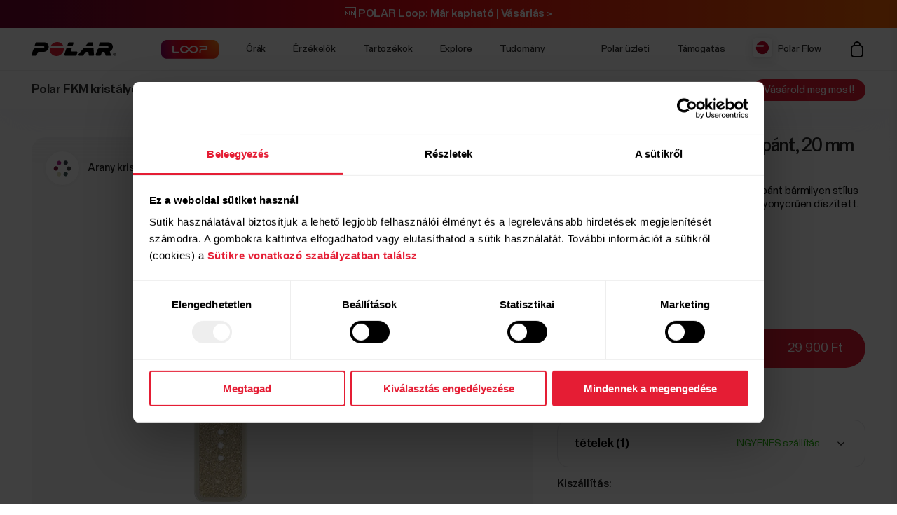

--- FILE ---
content_type: text/html
request_url: https://www.polar.com/hu/products/accessories/polar-crystal-wristband
body_size: 23549
content:
<!DOCTYPE html>








<html lang="hu-HU" class="site-has-promotion">
    <head>
        <meta charset="UTF-8" />
        <meta name="viewport" content="width=device-width, initial-scale=1.0" />
        <meta http-equiv="X-UA-Compatible" content="ie=edge" />
        
        
        
        <meta property="og:image" content="https://www.polar.com/img/cms/14d44f6bdc01b0bcabcbedd3b0daa90d09354ef4-600x600-1200.png" />
        
        <title>Polar kristályos csuklópánt, 20 mm | Polar Magyarország</title>
        <meta property="og:title" content="Polar kristályos csuklópánt, 20 mm | Polar Magyarország" />
        <link rel="preload" href="/font/staff/PolarStaff-VF.woff2" as="font" type="font/woff2" crossorigin>
        
            <link rel="canonical" href="https://www.polar.com/hu/products/accessories/polar-crystal-wristband" />
        

        
        <link rel="stylesheet" href="/css/frame.css?1764226556417" />

        
<link rel="stylesheet" href="/css/product-simple.css?1764226556417" />


        

        
    
        <link rel="alternate" href="https://www.polar.com/en/products/accessories/polar-crystal-wristband" hreflang="en" />
        <link rel="alternate" href="https://www.polar.com/ae-en/products/accessories/polar-crystal-wristband" hreflang="en-AE" />
        <link rel="alternate" href="https://www.polar.com/ar-es/products/accessories/polar-crystal-wristband" hreflang="es-AR" />
        <link rel="alternate" href="https://www.polar.com/at-de/products/accessories/polar-crystal-wristband" hreflang="de-AT" />
        <link rel="alternate" href="https://www.polar.com/au-en/products/accessories/polar-crystal-wristband" hreflang="en-AU" />
        <link rel="alternate" href="https://www.polar.com/be-fr/products/accessories/polar-crystal-wristband" hreflang="fr-BE" />
        <link rel="alternate" href="https://www.polar.com/be-nl/products/accessories/polar-crystal-wristband" hreflang="nl-BE" />
        <link rel="alternate" href="https://www.polar.com/br/products/accessories/polar-crystal-wristband" hreflang="pt-BR" />
        <link rel="alternate" href="https://www.polar.com/ca-en/products/accessories/polar-crystal-wristband" hreflang="en-CA" />
        <link rel="alternate" href="https://www.polar.com/ca-fr/products/accessories/polar-crystal-wristband" hreflang="fr-CA" />
        <link rel="alternate" href="https://www.polar.com/ch-de/products/accessories/polar-crystal-wristband" hreflang="de-CH" />
        <link rel="alternate" href="https://www.polar.com/ch-fr/products/accessories/polar-crystal-wristband" hreflang="fr-CH" />
        <link rel="alternate" href="https://www.polar.com/cl-es/products/accessories/polar-crystal-wristband" hreflang="es-CL" />
        <link rel="alternate" href="https://www.polar.com/co-es/products/accessories/polar-crystal-wristband" hreflang="es-CO" />
        <link rel="alternate" href="https://www.polar.com/cr-es/products/accessories/polar-crystal-wristband" hreflang="es-CR" />
        <link rel="alternate" href="https://www.polar.com/cs/products/accessories/polar-crystal-wristband" hreflang="cs-CZ" />
        <link rel="alternate" href="https://www.polar.com/da/products/accessories/polar-crystal-wristband" hreflang="da-DK" />
        <link rel="alternate" href="https://www.polar.com/de/products/accessories/polar-crystal-wristband" hreflang="de-DE" />
        <link rel="alternate" href="https://www.polar.com/ee/products/accessories/polar-crystal-wristband" hreflang="et-EE" />
        <link rel="alternate" href="https://www.polar.com/es/products/accessories/polar-crystal-wristband" hreflang="es-ES" />
        <link rel="alternate" href="https://www.polar.com/fi/products/accessories/polar-crystal-wristband" hreflang="fi-FI" />
        <link rel="alternate" href="https://www.polar.com/fr/products/accessories/polar-crystal-wristband" hreflang="fr-FR" />
        <link rel="alternate" href="https://www.polar.com/gr/products/accessories/polar-crystal-wristband" hreflang="en-GR" />
        <link rel="alternate" href="https://www.polar.com/he/products/accessories/polar-crystal-wristband" hreflang="he-IL" />
        <link rel="alternate" href="https://www.polar.com/hk-en/products/accessories/polar-crystal-wristband" hreflang="en-HK" />
        <link rel="alternate" href="https://www.polar.com/hk-zh/products/accessories/polar-crystal-wristband" hreflang="zh-HK" />
        <link rel="alternate" href="https://www.polar.com/hu/products/accessories/polar-crystal-wristband" hreflang="hu-HU" />
        <link rel="alternate" href="https://www.polar.com/ie-en/products/accessories/polar-crystal-wristband" hreflang="en-IE" />
        <link rel="alternate" href="https://www.polar.com/in-en/products/accessories/polar-crystal-wristband" hreflang="en-IN" />
        <link rel="alternate" href="https://www.polar.com/it/products/accessories/polar-crystal-wristband" hreflang="it-IT" />
        <link rel="alternate" href="https://www.polar.com/ja/products/accessories/polar-crystal-wristband" hreflang="ja-JP" />
        <link rel="alternate" href="https://www.polar.com/mx-es/products/accessories/polar-crystal-wristband" hreflang="es-MX" />
        <link rel="alternate" href="https://www.polar.com/nb/products/accessories/polar-crystal-wristband" hreflang="nb-NO" />
        <link rel="alternate" href="https://www.polar.com/nl/products/accessories/polar-crystal-wristband" hreflang="nl-NL" />
        <link rel="alternate" href="https://www.polar.com/nz-en/products/accessories/polar-crystal-wristband" hreflang="en-NZ" />
        <link rel="alternate" href="https://www.polar.com/pl/products/accessories/polar-crystal-wristband" hreflang="pl-PL" />
        <link rel="alternate" href="https://www.polar.com/pt/products/accessories/polar-crystal-wristband" hreflang="pt-PT" />
        <link rel="alternate" href="https://www.polar.com/sa-en/products/accessories/polar-crystal-wristband" hreflang="en-SA" />
        <link rel="alternate" href="https://www.polar.com/sg-en/products/accessories/polar-crystal-wristband" hreflang="en-SG" />
        <link rel="alternate" href="https://www.polar.com/sl/products/accessories/polar-crystal-wristband" hreflang="sl-SI" />
        <link rel="alternate" href="https://www.polar.com/sv/products/accessories/polar-crystal-wristband" hreflang="sv-SE" />
        <link rel="alternate" href="https://www.polar.com/tr/products/accessories/polar-crystal-wristband" hreflang="tr-TR" />
        <link rel="alternate" href="https://www.polar.com/tw-en/products/accessories/polar-crystal-wristband" hreflang="en-TW" />
        <link rel="alternate" href="https://www.polar.com/tw-zh/products/accessories/polar-crystal-wristband" hreflang="zh-TW" />
        <link rel="alternate" href="https://www.polar.com/ua/products/accessories/polar-crystal-wristband" hreflang="uk-UA" />
        <link rel="alternate" href="https://www.polar.com/uk-en/products/accessories/polar-crystal-wristband" hreflang="en-GB" />
        <link rel="alternate" href="https://www.polar.com/us-en/products/accessories/polar-crystal-wristband" hreflang="en-US" />
        <link rel="alternate" href="https://www.polar.com/za/products/accessories/polar-crystal-wristband" hreflang="en-ZA" />
        <link rel="alternate" href="https://www.polar.com/zh-hans/products/accessories/polar-crystal-wristband" hreflang="zh-CN" />

  



        
            <link rel="stylesheet" href="/css/flickity.min.css">
            <link rel="stylesheet" href="/js/lite-yt-embed.css" />
            <link rel="stylesheet" href="/css/shopping-cart.css?1764226556417" />
            
        

        <style></style>

        

        
            <!-- production -->
        

        <script data-cookieconsent="ignore">
  window.dataLayer = window.dataLayer || [];
  function gtag() {
    dataLayer.push(arguments)
  }
  gtag("consent", "default", {
    ad_personalization: "denied",
    ad_storage: "denied",
    ad_user_data: "denied",
    analytics_storage: "denied",
    functionality_storage: "denied",
    personalization_storage: "denied",
    security_storage: "granted",
    wait_for_update: 500
  });
  gtag("set", "ads_data_redaction", true);
  gtag("set", "url_passthrough", false);
</script> 
        

  

  
    
      
    
  

<script>(function(w,d,s,l,i){w[l]=w[l]||[];w[l].push({'gtm.start': new Date().getTime(),event:'gtm.js'});
var f=d.getElementsByTagName(s)[0],j=d.createElement(s),dl=l!='dataLayer'?'&l='+l:'';j.async=true;
j.src='https://www.googletagmanager.com/gtm.js?id='+i+dl;f.parentNode.insertBefore(j,f);
})(window,document,'script','dataLayer','GTM-WH7QCJ');</script>


        
<script id="Cookiebot" src="https://consent.cookiebot.com/uc.js" data-cbid="fc2c76f1-7b3e-4f37-8e3a-2dd97d6d1e8b" data-blockingmode="auto" data-culture="hu" type="text/javascript"></script>

        
        
            
                

  

  

  

  

  

  

  

  

  

  

  

  

  

  

  


            
        

    </head>
    <body id="navigation-lock">
    <main>
        
            




















        





        






        





    <header class="mobile">
        <div class="main lay-max-xl">
            <nav>
                <div class="home">
                    <a href="https://www.polar.com/hu/" class="logo">
                        
                        <img src="/img/polar-logo.svg" width="122" height="22" alt="Polar">
                        
                    </a>
                </div>
                <div class="menu-bar">
                    
                    
                        
                            <a href="https://www.mypolar.hu/shop_cart.php" class="shop" data-menu-key="ECOM_CHECK_OUT_LINK" aria="[simple_text:SHOPPING_CART/SHOPPING_CART]">
                                
                                    <img src="/img/icon-shopping-cart.svg" alt="[simple_text:SHOPPING_CART/SHOPPING_CART]">
                                
                            </a>
                        

                    
                    
                    <span role="button" class="js-toggle-mobile-menu item" data-menu-key="HAMBURGER">
                        
                        <img src="/img/icon-menu-toggle.svg" alt="Navigation" data-menu-key="HAMBURGER">
                        
                    </span>
                </div>
            </nav>
        </div>

        <div class="menu-baseline js-main-menu-toggle">

            <div class="menu-links-mobile js-mobile-menu-content">
                <div class="actions">
                    <span class="close">
                        <img src="/img/icon-close-light.svg" alt="Close">
                    </span>
                </div>
                <div class="primary">
                    
                    
                    <a href="https://www.polar.com/hu/black-weeks" class="js-bw-promo" style="display:none;" data-menu-key="PROMO">
                        <span>🖤 Fekete hetek 🖤</span>
                    </a>
                    

                    
                    <a href="https://www.polar.com/hu/loop">
                        <img src="/img/static/loop/common/navigation-logo.png" width="82" height="27" alt="POLAR Loop">
                    </a>
                      
                    
                    

                    
                        
    <a href="https://www.polar.com/#watches" class="js-open-category" data-source=".js-toggle-watches" data-menu-key="WATCHES">
        <span>Órák</span><span><img src="/img/icon-caret-open.svg" alt=""></span>
    </a>


                        
    <a href="https://www.polar.com/#sensors" class="js-open-category" data-source=".js-toggle-sensors" data-menu-key="SENSORS">
        <span>Érzékelők</span><span><img src="/img/icon-caret-open.svg" alt=""></span>
    </a>


                        
                        
    <a href="https://www.polar.com/#accessories" class="js-open-category" data-source=".js-toggle-accessories" data-menu-key="ACCESSORIES">
        <span>Tartozékok</span><span><img src="/img/icon-caret-open.svg" alt=""></span>
    </a>


                        
                        
    <a href="https://www.polar.com/#about-polar" class="js-open-category" data-source=".js-toggle-about" data-menu-key="ABOUT_POLAR">
        <span>Explore</span><span><img src="/img/icon-caret-open.svg" alt=""></span>
    </a>


                        
    <a href="https://www.polar.com//en/science" class="js-open-category" data-source=".js-toggle-science" data-menu-key="SCIENCE">
        <span>Tudomány</span><span><img src="/img/icon-caret-open.svg" alt=""></span>
    </a>



                        
                        
                            <a href="https://www.polar.com/hu/business" data-menu-key="POLAR_FOR_BUSINESS"><span>Polar üzleti</span></a>
                        
                    
                </div>

                
                

                <div class="secondary">
                    <a href="https://flow.polar.com/" data-menu-key="FLOW">Polar Flow</a>
                    <a href="https://support.polar.com/hu" data-menu-key="SUPPORT">
                        Támogatás
                    </a>
                    
                    <a href="https://www.polar.com/hu/store-locator" data-menu-key="STORE_LOCATOR">
                        Üzletkereső
                    </a>
                    
                </div>
                <div class="region">
                    

<select class="js-global-change-region global-change-region-select light">
<option  value="en">Global Site</option>
<optgroup label="Europe">
<option  value="at-de">Austria (German)</option>
<option  value="be-nl">Belgium (Dutch)</option>
<option  value="be-fr">Belgium (French)</option>
<option  value="cs">Czech Republic (Czech)</option>
<option  value="gr ">Cyprus (English)</option>
<option  value="da">Denmark (Danish)</option>
<option  value="ee">Estonia (Estonian)</option>
<option  value="fi">Finland (Finnish)</option>
<option  value="fr">France (French)</option>
<option  value="de">Germany (German)</option>
<option  value="gr">Greece (English)</option>
<option  value="hu">Hungary (Hungarian)</option>
<option  value="it">Italy (Italian)</option>
<option  value="ie-en">Ireland (English)</option>
<option  value="nl">Netherlands (Dutch) </option>
<option  value="nb">Norway (Norwegian)</option>
<option  value="pl">Poland (Polish)</option>
<option  value="pt">Portugal (Portuguese)</option>
<option  value="cs">Slovakia</option>
<option  value="sl">Slovenia (Slovenian)</option>
<option  value="es">Spain (Spanish)</option>
<option  value="sv">Sweden (Swedish)</option>
<option  value="ch-fr">Switzerland (French)</option>
<option  value="ch-de">Switzerland (German)</option>
<option  value="tr">Turkey (Turkish)</option>
<option  value="uk-en">UK (English)</option>
<option  value="ua">Ukraine (Ukrainian)</option>

</optgroup>

<optgroup label="America">

<option value="ar-es">Argentina (Spanish)</option>
<option value="br">Brazil (Portuguese)</option>
<option value="ca-en">Canada (English)</option>
<option value="ca-fr">Canada (French)</option>
<option value="cl-es">Chile (Spanish)</option>
<option value="co-es">Colombia (Spanish)</option>
<option value="cr-es">Costa Rica (Spanish)</option>
<option value="mx-es">Mexico (Spanish)</option>
<option value="us-en">United States (English)</option>

</optgroup>

<optgroup label="Asia Pacific">

<option value="au-en">Australia (English)</option>
<option value="sg-en">Brunei (English)</option>
<option value="zh-hans">China (Simplified Chinese)</option>
<option value="hk-zh">Hong Kong SAR (Traditional Chinese) </option>
<option value="hk-en">Hong Kong SAR (English) </option>
<option value="in-en">India (English)</option>
<option value="ja">Japan (Japanese) </option>
<option value="sg-en">Malaysia (English)</option>
<option value="nz-en">New Zealand (English)</option>
<option value="sg-en">Philippines (English)</option>
<option value="sg-en">Singapore (English)</option>
<option value="tw-zh">Taiwan Region (Traditional Chinese)</option>
<option value="tw-en">Taiwan Region (English)</option>
<option value="sg-en">Thailand (English)</option>
<option value="sg-en">Vietnam (English)</option>
</optgroup>

<optgroup label="Africa & Middle East">

<option value="he">Israel (Hebrew)</option>
<option value="sa-en">Saudi Arabia (English)</option>
<option value="za">South-Africa (English)</option>
<option value="ae-en">UAE (English)</option>

</optgroup>

</select>


                </div>
            </div>

            <!-- Category menus -->

            <div class="category-menu js-toggle-watches">
                <div class="actions">
                    <div class="panel-head close">
                        <div class="panel-name">Órák</div>
                        <img src="/img/icon-close-light.svg" alt="Close">
                    </div>
                    <a href="https://www.polar.com/hu/all-watches" data-menu-key="CATEGORY_ALL_WATCHES" class="caret">
                        Összes megjelenítése
                    </a>
                </div>
                <div class="content">
                    
                    <a href="https://www.polar.com/hu/vantage/m3" data-menu-key="VANTAGE_M3" class="main-product">
                        <img class="js-lazy-image" width="60" height="60" data-src="/img/cms/7e34b7975f27d8c315c9073e221765e1c040a077-5000x5000-160.webp">
                        <span class="name">Polar Vantage M3</span>
                        
                    </a>
                    

                    
                    <a href="https://www.polar.com/hu/grit-x2-pro-titan" data-menu-key="GRIT_X2_PRO_TITAN" class="main-product">
                        <img class="js-lazy-image" width="60" height="60" data-src="/img/cms/41360f00b10926c97095a55ebefc60d0ea3a24dd-2000x2000-160.webp">
                        <span class="name">Polar Grit X2 Pro Titan</span>
                        
                    </a>
                    

                    
                    <a href="https://www.polar.com/hu/grit-x2-pro" data-menu-key="GRIT_X2_PRO" class="main-product">
                        <img class="js-lazy-image" width="60" height="60" data-src="/img/cms/a5850551736801395aef1e77f6f3f57e4c14d319-2000x2000-160.webp">
                        <span class="name">Polar Grit X2 Pro</span>
                        
                    </a>
                    

                    
                    <a href="https://www.polar.com/hu/grit-x2" data-menu-key="GRIT_X2" class="main-product">
                        <img class="js-lazy-image" width="60" height="60" data-src="/img/cms/ce1e6802e59273c914f7fc5c821d1e20651aada9-1000x1000-160.webp">
                        <span class="name">Polar Grit X2</span>
                        <span class="tag">Új</span>
                    </a>
                    

                    
                    <a href="https://www.polar.com/hu/vantage/v3" data-menu-key="VANTAGE_V3" class="main-product">
                        <img class="js-lazy-image" width="60" height="60" data-src="/img/cms/8f39cdd56ae511bd6f6bde63c9a89becc1890a07-2000x2000-160.webp">
                        <span class="name">Polar Vantage V3</span>
                        
                    </a>
                    

                    

                    
                    <a href="https://www.polar.com/hu/ignite3" data-menu-key="IGNITE_3" class="main-product">
                        <img class="js-lazy-image" width="60" height="60" data-src="/img/cms/7e2247d8db485ba411c9bcfe660c231e50fbe286-1500x1500-160.webp">
                        <span class="name">Polar Ignite 3</span>
                        
                    </a>
                    
                    
                    
                    <a href="https://www.polar.com/hu/pacer-pro" data-menu-key="PACER_PRO" class="main-product">
                        <img class="js-lazy-image" width="60" height="60" data-src="/img/cms/58f6d53cd81d59d6264adb53d236b8d2bb5d1c76-1500x1500-160.webp">
                        <span class="name">Polar Pacer Pro</span>
                        
                    </a>
                    
                    
                    <a href="https://www.polar.com/hu/pacer" data-menu-key="PACER" class="main-product">
                        <img class="js-lazy-image" width="60" height="60" data-src="/img/cms/346c7e545f7970d0571e97b33509fd54dbffe56f-1500x1500-160.webp">
                        <span class="name">Polar Pacer</span>
                        
                    </a>
                    
                    
                    <a href="https://www.polar.com/hu/unite" data-menu-key="UNITE" class="main-product">
                        <img class="js-lazy-image" width="60" height="60" data-src="/img/cms/a8b02a6c53de372d2a48fb75028479e89780f0e7-1000x1000-160.webp">
                        <span class="name">Polar Unite</span>
                        
                    </a>
                    

                    
                    <a href="https://www.polar.com/hu/grit-x-series" data-menu-key="GRIT_X_SERIES" class="main-product caret">
                        <span class="name">Grit X sorozat</span>
                    </a>
                    
                    
                    <a href="https://www.polar.com/hu/vantage-series" data-menu-key="VANTAGE_SERIES" class="main-product caret">
                        <span class="name">Vantage sorozat</span>
                    </a>
                    
                    
                    <a href="https://www.polar.com/hu/pacer-series" data-menu-key="PACER_SERIES" class="main-product caret">
                        <span class="name">Pacer sorozat</span>
                    </a>
                    
                    
                    <a href="https://www.polar.com/hu/ignite-series" data-menu-key="IGNITE_SERIES" class="main-product caret">
                        <span class="name">Ignite sorozat</span>
                    </a>
                    
                    </div>


                    <div class="content">
                    <h2>Kategóriák</h2>
                    <div class="sub-links">
                        <a href="https://www.polar.com/hu/running-watches" data-menu-key="RUNNING">
                            Futás
                        </a>
                        <a href="https://www.polar.com/hu/fitness-wellness-watches" data-menu-key="FITNESS_&_CROSS_TRAINING">
                            Edzettség és jóllét
                        </a>
                        <a href="https://www.polar.com/hu/cycling-watches-computers" data-menu-key="CYCLING">
                            Kerékpározás
                        </a>
                        <a href="https://www.polar.com/hu/outdoor-watches" data-menu-key="OUTDOOR">
                            Szabadtér
                        </a>
                        <a href="https://www.polar.com/hu/multisport-triathlon-watches" data-menu-key="MULTISPORT_&_TRIATHLON">
                            Multisport és triatlon
                        </a>
                    </div>
                    </div>
            </div>



            <div class="category-menu js-toggle-sensors">
                
                <div class="actions">
                    <div class="panel-head close">
                        <div class="panel-name">Okoskarkötők</div>
                        <img src="/img/icon-close-light.svg" alt="Close">
                    </div>
                    <a href="https://www.polar.com/hu/smart-bands" data-menu-key="CATEGORY_SMART_BANDS" class="caret">
                        See all
                    </a>
                </div>                
                <div class="content">
                    <a href="https://www.polar.com/hu/loop" data-menu-key="LOOP" class="main-product">
                        <img class="mr" width="60" height="60" src="/img/cms/a4d126ef85b36ae22c53b55d2a1267c19716d121-1500x1500-160.webp">
                        <span class="name">POLAR Loop</span>
                    </a>
                </div>
                

                <div class="content">
                     <h2>Érzékelők</h2>
                    
                    <a href="https://www.polar.com/hu/products/accessories/polar-verity-sense" data-menu-key="VERITY_SENSE" class="main-product">
                        <img class="mr" width="60" height="60" src="/img/cms/1e02d484d6b015caaac4010771985b02c098e444-1500x1500-160.webp">
                        <span class="name">Polar Verity Sense</span>
                    </a>
                    
                    
                    <a href="https://www.polar.com/hu/sensors/h10-heart-rate-sensor" data-menu-key="H10" class="main-product">
                        <img class="mr" width="60" height="60" src="/img/cms/79ef43c2b6d0152ba9eb0a56ee047ba915743567-1000x1000-160.webp">
                        <span class="name">Polar H10</span>
                    </a>
                    
                    
                    <a href="https://www.polar.com/hu/sensors/h9-heart-rate-sensor" data-menu-key="H9" class="main-product">
                        <img class="mr" width="60" height="60" src="/img/cms/952b5bb2e84565dab68917628209026563982f72-4096x1894-160.webp">
                        <span class="name">Polar H9</span>
                    </a>
                    
                    

                    

                </div>
                <div class="content">
                    

                </div>
            </div>
            <div class="category-menu js-toggle-accessories">
                <div class="actions">
                    <div class="panel-head close">
                        <div class="panel-name">Tartozékok</div>
                        <img src="/img/icon-close-light.svg" alt="Close">
                    </div>
                    <a href="https://www.polar.com/hu/all-accessories" data-menu-key="CATEGORY_ALL_ACCESSORIES" class="caret">
                        Összes megjelenítése
                    </a>
                </div>

                <div class="content">

                    <div class="sub-links">
                        <a href="https://www.polar.com/hu/accessories-wristbands" data-menu-key="ACCESSORIES_WRISTBANDS" class="main-product">
                            <img class="mr" width="60" height="60" src="/img/cms/8ab5f143bb7e9794e7417edcc95b548f8fdd08d1-600x600-160.webp">
                            <span class="name">Óraszíjak</span>
                        </a>
                        <a href="https://www.polar.com/hu/accessories-straps" data-menu-key="ACCESSORIES_STRAPS" class="main-product">
                            <img class="mr" width="60" height="60" src="/img/cms/df365324210443e73113d6d0bff733e216a2a8a9-1500x1500-160.webp">
                            <span class="name">Mellkaspántok és karpántok</span>
                        </a>
                        <a href="https://www.polar.com/hu/accessories-power-cables" data-menu-key="ACCESSORIES_CHARGERS" class="main-product">
                            <img class="mr" width="60" height="60" src="/img/cms/dd442ea0077bce6a7186ca946a9f1aaa5a479dc6-600x600-160.webp">
                            <span class="name">Töltés és kábelek</span>
                        </a>
                        <a href="https://www.polar.com/hu/accessories-mounts-adapters" data-menu-key="ACCESSORIES_ADAPTERS" class="main-product">
                            <img class="mr" width="60" height="60" src="/img/cms/9a3ce18d9b2d27d8acde923962067d04d0ced201-600x600-160.webp">
                            <span class="name">Konzolok, foglalatok és adapterek</span>
                        </a>
                    </div>

                </div>
            </div>

           <div class="category-menu js-toggle-about">

                <div class="actions">
                    <div class="panel-head close">
                        <div class="panel-name">Explore</div>
                        <img src="/img/icon-close-light.svg" alt="Close">
                    </div>
                </div>

                <div class="content">
                    <a href="https://www.polar.com/hu/about_polar/who_we_are" data-menu-key="WHO_WE_ARE" class="main-product">
                        <span class="name">A Polárról</span>
                    </a>
                    <a href="https://www.polar.com/hu/explore/elixir" data-menu-key="ELIXIR" class="main-product">
                        <span class="name">Polar Elixir™</span>
                    </a>

                    <a href="https://www.polar.com/hu/flow" data-menu-key="POLAR_FLOW" class="main-product">
                        <span class="name">Polar Flow</span>
                    </a>

                    
                    <a href="https://www.polar.com/hu/fitness-program" data-menu-key="FITNESS_PROGRAM" class="main-product">
                        <span class="name">Fitneszprogram</span>
                        <span class="tag">Új</span>
                    </a>
                    

                    <a href="https://www.polar.com/hu/bonus-packs" data-menu-key="BONUS_PACKS" class="main-product">
                        <span class="name">Bónuszcsomagok</span>
                    </a>

                    <a href="https://www.polar.com/hu/software-update" data-menu-key="SOFTWARE_RELEASES" class="main-product">
                        <span class="name">Szoftverkiadások</span>
                    </a>

                    <a href="https://www.polar.com/hu/compatible-apps" data-menu-key="COMPATIBLE_APPS" class="main-product">
                        <span class="name">Kompatibilis alkalmazások</span>
                    </a>

                    <a href="https://www.polar.com/hu/developers" data-menu-key="DEVELOPERS" class="main-product">
                        <span class="name">Fejlesztők</span>
                    </a>

                    

                    
                    <a href="https://www.polar.com/en/careers" data-menu-key="CAREERS" class="main-product">
                        <span class="name">Állás</span>
                    </a>
                    
                    <a target="_blank" href="https://www.polar.com/blog/" data-menu-key="BLOG" class="main-product">
                        <span class="name">Blog</span>
                    </a>
                    
                    <a href="https://www.polar.com/en/journal" data-menu-key="JOURNAL" class="main-product">
                        <span class="name">Journal</span>
                    </a>
                    <a href="https://www.polar.com/en/guides" data-menu-key="GUIDES" class="main-product">
                        <span class="name">Guides</span>
                    </a>
                    
                </div>
            </div>

            <div class="category-menu js-toggle-science">
            <div class="actions">
                <div class="panel-head close">
                    <div class="panel-name">Tudomány</div>
                    <img src="/img/icon-close-light.svg" alt="Close">
                </div>
            </div>
            <div class="content">

                <a href="https://www.polar.com/en/science" class="main-product" data-menu-key="RESEARCH_CENTER">
                    <span class="name">Polar Research Center</span>
                </a>

                <a href="https://www.polar.com/hu/smart-coaching" class="main-product" data-menu-key="SMART_COACHING">
                    <span class="name">Smart Coaching</span>
                </a>
                
                <a target="_blank" href="https://www.polar.com/en/foundation" data-menu-key="SCIENCE_FOUNDATION" class="main-product">
                    <span class="name">Science Foundation</span>
                </a>
                

            </div>
        </div>
        

        </div>

    <div class="menu-overlay-mask"></div>
    </header>




    <header class="desktop">

        
        <div class="global js-loop-promo">
                <div class="promo-section loop-promotion">
                    <a href="https://www.polar.com/hu/loop">🆕 POLAR Loop: Már kapható | Vásárlás > </a>
                </div>
        </div>
        

        

        
        <div class="global js-bw-promo" style="display:none;">
                <div class="promo-section  ">
                    <a href="https://www.polar.com/hu/black-weeks">🖤 ELÉRKEZTEK A FEKETE HETEK 🖤 Akár 43% KEDVEZMÉNY | Vásárolj > </a>
                </div>
        </div>
        

        <div class="primary">
            <div class="lay-max-xl sections">
                <nav role="navigation">
                    <a href="https://www.polar.com/hu/" class="logo">
                        
                        <img src="/img/polar-logo.svg" width="122" height="22" alt="Polar">
                        
                    </a>

                    
                    <a href="https://www.polar.com/hu/loop">
                        <img src="/img/static/loop/common/navigation-logo.png" width="82" height="27" alt="POLAR Loop">
                    </a>
                      

                    
                        <a href="https://www.polar.com/hu/#watches" class="js-trigger-sidebar-menu expand-link" data-menu-key="WATCHES" data-paneltarget="watches">
                            Órák
                        </a>
                        <a href="https://www.polar.com/hu/#sensors" class="js-trigger-sidebar-menu expand-link" data-menu-key="SENSORS" data-paneltarget="sensors">
                            Érzékelők
                        </a>
                        <a href="https://www.polar.com/hu/#accessories" class="js-trigger-sidebar-menu expand-link" data-menu-key="ACCESSORIES"  data-paneltarget="accessories">
                            Tartozékok
                        </a>

                        <a href="https://www.polar.com/hu/#about-polar" class="js-trigger-sidebar-menu expand-link" data-menu-key="ABOUT_POLAR" data-paneltarget="about">
                            Explore
                        </a>

                        <a class="js-trigger-sidebar-menu expand-link" href="https://www.polar.com/en/science" data-menu-key="SCIENCE" data-paneltarget="science-panel">
                            Tudomány
                        </a>
                        
                        
                    
                </nav>
                <nav role="navigation">
                    
                            <a href="https://www.polar.com/hu/business" class="out-link" data-menu-key="POLAR_FOR_BUSINESS">
                                Polar üzleti
                            </a>
                    
                    <a href="https://support.polar.com/hu" class="out-link" target="_blank" data-menu-key="SUPPORT">
                        Támogatás
                    </a>
                    <a href="https://flow.polar.com" target="_blank" class="flow-icon out-link" data-menu-key="FLOW">
                        Polar Flow
                    </a>
                    
                    

                    

                        

                            <a href="https://www.mypolar.hu/shop_cart.php" class="shop" data-menu-key="ECOM_CHECK_OUT_LINK" aria="[simple_text:SHOPPING_CART/SHOPPING_CART]">
                                
                                    <img src="/img/icon-shopping-cart.svg" alt="[simple_text:SHOPPING_CART/SHOPPING_CART]">
                                
                            </a>

                        

                    


                </nav>
            </div>
        </div>
        </header>
        <!-- Primary desktop nav end -->
        <!-- Hover panels start-->
        <section id="desktop-product-panel">
        <div tabindex="0" class="product-panel js-product-panel-menu" data-panel="watches">
        
<button type="button" tabindex="0" class="js-product-panel-area" aria-label="Bezárás"></button>

            <div class="panel-heading">
                <img src="/img/polar-logo.svg" width="122" height="22" alt="Polar">
                <button aria-label='Bezárás' type="button" class="close js-close-desktop-panel"></button>
            </div>

            <div class="content">

                <div class="main-category-link">
                    <span>Órák</span>
                    <a href="https://www.polar.com/hu/all-watches" data-menu-key="CATEGORY_ALL_WATCHES">Összes megjelenítése</a>
                </div>
                
    
        <a href="https://www.polar.com/hu/vantage/m3" class="js-data-menu-hover" data-menu-key="VANTAGE_M3" data-producthover="vantage_m3">
            <span>Vantage M3</span>
            
                <span class="inline-note">Új</span>
            
        </a>
    

                
    
        <a href="https://www.polar.com/hu/grit-x2-pro-titan" class="js-data-menu-hover" data-menu-key="GRIT_X2_PRO_TITAN" data-producthover="grit_x2_pro_titan">
            <span>Grit X2 Pro Titan</span>
            
        </a>
    

                
    
        <a href="https://www.polar.com/hu/grit-x2-pro" class="js-data-menu-hover" data-menu-key="GRIT_X2_PRO" data-producthover="grit_x2_pro">
            <span>Grit X2 Pro</span>
            
        </a>
    

                
    
        <a href="https://www.polar.com/hu/grit-x2" class="js-data-menu-hover" data-menu-key="GRIT_X2" data-producthover="grit_x2">
            <span>Grit X2</span>
            
                <span class="inline-note">Új</span>
            
        </a>
    

                
    
        <a href="https://www.polar.com/hu/vantage/v3" class="js-data-menu-hover" data-menu-key="VANTAGE_V3" data-producthover="vantage_v3">
            <span>Vantage V3</span>
            
        </a>
    


                

                
    
        <a href="https://www.polar.com/hu/ignite3" class="js-data-menu-hover" data-menu-key="IGNITE_3" data-producthover="ignite3">
            <span>Ignite 3</span>
            
        </a>
    


                

                
    
        <a href="https://www.polar.com/hu/pacer-pro" class="js-data-menu-hover" data-menu-key="PACER_PRO" data-producthover="pacerpro">
            <span>Pacer Pro</span>
            
        </a>
    

                
    
        <a href="https://www.polar.com/hu/pacer" class="js-data-menu-hover" data-menu-key="PACER" data-producthover="pacer">
            <span>Pacer</span>
            
        </a>
    

                
    
        <a href="https://www.polar.com/hu/unite" class="js-data-menu-hover" data-menu-key="UNITE" data-producthover="unite">
            <span>Unite</span>
            
        </a>
    


                <div class="category-link">
                
                    
    
        <a href="https://www.polar.com/hu/grit-x-series" class="js-data-menu-hover" data-menu-key="GRIT_X_SERIES" data-producthover="series_grit_x">
            <span>Grit X sorozat</span>
            
        </a>
    

                
                
                    
    
        <a href="https://www.polar.com/hu/vantage-series" class="js-data-menu-hover" data-menu-key="VANTAGE_SERIES" data-producthover="series_vantage">
            <span>Vantage sorozat</span>
            
        </a>
    

                
                
                    
    
        <a href="https://www.polar.com/hu/pacer-series" class="js-data-menu-hover" data-menu-key="PACER_SERIES" data-producthover="series_pacer">
            <span>Pacer sorozat</span>
            
        </a>
    

                
                
                    
    
        <a href="https://www.polar.com/hu/ignite-series" class="js-data-menu-hover" data-menu-key="IGNITE_SERIES" data-producthover="series_ignite">
            <span>Ignite sorozat</span>
            
        </a>
    

                
                </div>


                
                

                <p class="subtitle">Kategóriák</p>

                
                <div class="category-link">
                <a href="https://www.polar.com/hu/running-watches" data-menu-key="RUNNING">
                    Futás
                </a>

                <a href="https://www.polar.com/hu/fitness-wellness-watches" data-menu-key="FITNESS_&_CROSS_TRAINING">
                    Edzettség és jóllét
                </a>

                <a href="https://www.polar.com/hu/cycling-watches-computers" data-menu-key="CYCLING">
                    Kerékpározás
                </a>

                <a href="https://www.polar.com/hu/outdoor-watches" data-menu-key="OUTDOOR">
                    Szabadtér
                </a>

                <a href="https://www.polar.com/hu/multisport-triathlon-watches" data-menu-key="MULTISPORT_&_TRIATHLON">
                    Multisport és triatlon
                </a>
                </div>
            </div>


        
<button type="button" tabindex="0" class="js-product-panel-area" aria-label="Bezárás"></button>

        </div>


        <div tabindex="0" class="product-panel js-product-panel-menu" data-panel="sensors">
        
<button type="button" tabindex="0" class="js-product-panel-area" aria-label="Bezárás"></button>

            <div class="panel-heading">
                <img src="/img/polar-logo.svg" width="122" height="22" alt="Polar">
                <button aria-label='[simple_text:COMMON_CTA/CTA_CLOSE]' type="button" class="close js-close-desktop-panel"></button>
            </div>

            <div class="content">

                
                <div class="main-category-link">
                    <span>Okoskarkötők</span>
                    <a href="https://www.polar.com/hu/smart-bands" data-menu-key="CATEGORY_SMART_BANDS">See all</a>
                </div>

                
    
        <a href="https://www.polar.com/hu/loop" class="js-data-menu-hover" data-menu-key="LOOP" data-producthover="loop">
            <span>POLAR Loop</span>
            
                <span class="inline-note">New</span>
            
        </a>
    

                

                <div class="main-category-link">
                    <span>Érzékelők</span>
                </div>

                
    
        <a href="https://www.polar.com/hu/products/accessories/polar-verity-sense" class="js-data-menu-hover" data-menu-key="VERITY_SENSE" data-producthover="verity">
            <span>Polar Verity Sense</span>
            
        </a>
    

                
    
        <a href="https://www.polar.com/hu/sensors/h10-heart-rate-sensor" class="js-data-menu-hover" data-menu-key="H10" data-producthover="h10">
            <span>H10 érzékelő</span>
            
        </a>
    

                
    
        <a href="https://www.polar.com/hu/sensors/h9-heart-rate-sensor" class="js-data-menu-hover" data-menu-key="H9" data-producthover="h9">
            <span>H9 érzékelő</span>
            
        </a>
    

                
                

                

            </div>
        
<button type="button" tabindex="0" class="js-product-panel-area" aria-label="Bezárás"></button>

        </div>

        <div tabindex="0" class="product-panel js-product-panel-menu" data-panel="accessories">
        
<button type="button" tabindex="0" class="js-product-panel-area" aria-label="Bezárás"></button>

            <div class="panel-heading">
                <img src="/img/polar-logo.svg" width="122" height="22" alt="Polar">
                <button aria-label='[simple_text:COMMON_CTA/CTA_CLOSE]' type="button" class="close js-close-desktop-panel"></button>
            </div>

            <div class="content">

                <div class="main-category-link">
                    <span>Tartozékok</span>
                    <a href="https://www.polar.com/hu/all-accessories" data-menu-key="CATEGORY_ALL_ACCESSORIES">Összes megjelenítése</a>
                </div>

                
    
        <a href="https://www.polar.com/hu/accessories-wristbands" class="js-data-menu-hover" data-menu-key="ACCESSORIES_WRISTBANDS" data-producthover="wristbands">
            <span>Óraszíjak</span>
            
        </a>
    

                
    
        <a href="https://www.polar.com/hu/accessories-straps" class="js-data-menu-hover" data-menu-key="ACCESSORIES_STRAPS" data-producthover="straps">
            <span>Mellkaspántok és karpántok </span>
            
        </a>
    

                
    
        <a href="https://www.polar.com/hu/accessories-power-cables" class="js-data-menu-hover" data-menu-key="ACCESSORIES_CHARGERS" data-producthover="chargers">
            <span>Töltés és kábelek</span>
            
        </a>
    

                
    
        <a href="https://www.polar.com/hu/accessories-mounts-adapters" class="js-data-menu-hover" data-menu-key="ACCESSORIES_ADAPTERS" data-producthover="adapters">
            <span>Konzolok, foglalatok és adapterek</span>
            
        </a>
    

            </div>
        
<button type="button" tabindex="0" class="js-product-panel-area" aria-label="Bezárás"></button>

        </div>

        <div class="hover-panel">

            
    <div class="product" data-swapproduct="vantage_m3">
        <div>
            <p class="product-title">Polar Vantage M3</p>
            <p>Valami okosat, mégis sportosat, kompaktot, mégis erőteljeset, stílusosat, mégis strapabírót szeretnél. Keményebben szeretnél edzeni, mégis gyorsabban regenerálódni; jobban szeretnél aludni, mégis többet felfedezni. Profi szintű sportkövetést szeretnél, de a mindennapi életmód jellemzőivel. A Polar Vantage M3-at szeretnéd: a multisport órát multisport atlétáknak.</p>
        </div>
        <div><img data-src="/img/cms/7b435874ce0b2422d4aa08a9ee8989c919367702-5000x5000-500.png" class="js-lazy-image" alt=""></div>
    </div>


            
    <div class="product" data-swapproduct="grit_x2_pro_titan">
        <div>
            <p class="product-title">Polar Grit X2 Pro Titan</p>
            <p>A Polar Grit X2 Pro Titan egy ellenálló és strapabíró okosóra szabadtéri sportokhoz – a zafírüveg AMOLED kijelzővel és titán óraházzal, valamint csúcstechnológiájú navigációs eszköztárral és teljesítményi funkciókkal ellátott, kalandra tervezett GPS sportórával felfedezheted a világ és a szervezet csodáit.</p>
        </div>
        <div><img data-src="/img/cms/497197e01bf4f58e84bfe4aac82ed1870bc87dea-2000x2000-500.png" class="js-lazy-image" alt=""></div>
    </div>


            
    <div class="product" data-swapproduct="grit_x2_pro">
        <div>
            <p class="product-title">Polar Grit X2 Pro</p>
            <p>A Polar Grit X2 Pro egy ellenálló és strapabíró okosóra szabadtéri sportokhoz – a zafír kristályüveg AMOLED kijelzővel, valamint csúcstechnológiájú navigációs eszköztárral és teljesítményi funkciókkal ellátott, kalandra tervezett GPS sportórával felfedezheted a világ és a szervezet csodáit.</p>
        </div>
        <div><img data-src="/img/cms/72074e7e8b507e16d9946e64c0039349b72a21b4-2000x2000-500.png" class="js-lazy-image" alt=""></div>
    </div>


            
    <div class="product" data-swapproduct="grit_x2">
        <div>
            <p class="product-title">Polar Grit X2</p>
            <p>A Polar Grit X2 egy kompakt, robusztus outdoor óra a nagy kalandokhoz és a mindennapi teljesítéshez. Fejlett edzési eszközökkel, zafírüveg AMOLED-kijelzővel, és színes térképes, precíz navigációval – úgy készült, hogy a terepen és a mindennapi életben is helytálljon.</p>
        </div>
        <div><img data-src="/img/cms/d1bdce2b5d363e7a14f75a2e6c042515c18c0334-1000x1000-500.png" class="js-lazy-image" alt=""></div>
    </div>


            
    <div class="product" data-swapproduct="vantage_v3">
        <div>
            <p class="product-title">Polar Vantage V3</p>
            <p>A bioérzékelő eszközök, az AMOLED kijelző, a kétfrekvenciás GPS, a térképek, valamint a piacon elérhető legátfogóbb ezdési és regenerálódási eszközök együttese. A színpad berendezve, a Polar Vantage V3 okos sportóra pedig készen áll arra, hogy életre szóló teljesítményt nyújtson.</p>
        </div>
        <div><img data-src="/img/cms/3421c529f0467eeaca443f9fc6be1c0f6957ae82-2000x2000-500.png" class="js-lazy-image" alt=""></div>
    </div>


            

            
    <div class="product" data-swapproduct="ignite3">
        <div>
            <p class="product-title">Polar Ignite 3</p>
            <p>A Polar Ignite 3 egy stílusos fitnesz és wellness óra, amely segít abban, hogy sokkal energikusabb életet élj. Nyomon követi alvásodat, aktivitásodat és pulzusodat annak érdekében, hogy szervezetedre és életstílusodra szabott útmutatást kínáljon.</p>
        </div>
        <div><img data-src="/img/cms/3565a4b99573a157218434ce59a6127b632b81a4-1500x1500-500.png" class="js-lazy-image" alt=""></div>
    </div>


            
    <div class="product" data-swapproduct="ignite3_braided_yarn">
        <div>
            <p class="product-title">Polar Ignite 3 Braided Yarn</p>
            <p>A Polar Ignite 3 Braided Yarn egy stílusos fitnesz- és wellnessóra, amely segít energikusabban élni az életet. Nyomon követi alvásodat, aktivitásodat és pulzusodat, hogy szervezetedre és életstílusodra szabott útmutatást kínáljon, szőtt csuklópántja pedig puha, könnyű és rendkívül kényelmes.</p>
        </div>
        <div><img data-src="/img/cms/45ac65b6d0350e90a0bf924b14ff794b5fe0e113-1567x1567-500.png" class="js-lazy-image" alt=""></div>
    </div>


            
    <div class="product" data-swapproduct="pacerpro">
        <div>
            <p class="product-title">Polar Pacer Pro</p>
            <p>Az ultrakönnyű, új generációs Polar Pacer Pro sportóra beépített barométerrel és fejlett edzési eszközökkel rendelkezik a sportolók számára a futási hatékonyság, az edzésszakaszok és a sportteljesítmény fejlesztése érdekében.</p>
        </div>
        <div><img data-src="/img/cms/127eeeca558d0fefccf47f5b576d9b46a94c9656-1500x1500-500.png" class="js-lazy-image" alt=""></div>
    </div>


            
    <div class="product" data-swapproduct="pacer">
        <div>
            <p class="product-title">Polar Pacer</p>
            <p>A sport játék – miért is bonyolítanánk túl?
A Polar Pacer egy nem túlbonyolított sportóra, amely az új sportolók számára minden lényeges funkciót biztosít, továbbá speciális edzési eszközöket is kínál, amelyekre szükségük van ahhoz, hogy jobban eddzenek.</p>
        </div>
        <div><img data-src="/img/cms/477348af59517698dc143e868576efd1d3e988d8-1500x1500-500.png" class="js-lazy-image" alt=""></div>
    </div>


            
    <div class="product" data-swapproduct="v2">
        <div>
            <p class="product-title">Polar Vantage V2</p>
            <p>A Polar Vantage V2 a minimalista dizájn, az innovatív technológia, valamint az intelligens edzési és regenerálódási eszközök rendkívüli találkozása, minden idők leglenyűgözőbb sportórája.</p>
        </div>
        <div><img data-src="/img/cms/49fdbc162cde5deb360e78cea8b2e0856f35234d-1000x1000-500.png" class="js-lazy-image" alt=""></div>
    </div>


            
    <div class="product" data-swapproduct="gxp">
        <div>
            <p class="product-title">Polar Grit X Pro</p>
            <p>Katonai szintű tartósságra, zafír óraüveggel és ultra hosszú élettartamú akkumulátorral készült Grit X Pro új navigációs eszközökkel, mindig bekapcsolt outdoor funkciókkal és a Polar legjobb edzési megoldásaival.</p>
        </div>
        <div><img data-src="/img/cms/f20d4c80b68e598bbad433b1454f070a2f57e214-1000x1000-500.png" class="js-lazy-image" alt=""></div>
    </div>


            
    <div class="product" data-swapproduct="m2">
        <div>
            <p class="product-title">Polar Vantage M2</p>
            <p>A funkcionálisra tervezett Polar Vantage M2 keményen dolgozik, éppúgy, mint te. Az iparágvezető technológiánk segít elérni a céljaidat és újult erővel a tettek mezejére lépni. A sportolói hozzáálláshoz.</p>
        </div>
        <div><img data-src="/img/cms/51dc407a1a0513f26e4d3214019bb6cb75cde803-1500x1500-500.png" class="js-lazy-image" alt=""></div>
    </div>


            
    <div class="product" data-swapproduct="i2">
        <div>
            <p class="product-title">Polar Ignite 2</p>
            <p>Egy fitneszóra, amely elegáns, egyszerű és okos? A Polar Ignite 2 egy valódi háromszoros ínyencség. Sokoldalú és teli van nagyszerű extrákkal, a tökéletes társ bármely sporthoz és bármilyen életstílushoz.</p>
        </div>
        <div><img data-src="/img/cms/f548c014c98d3d88ac2c0cae2daaab5cc5e04cd0-1000x1000-500.png" class="js-lazy-image" alt=""></div>
    </div>


            
    <div class="product" data-swapproduct="i">
        <div>
            <p class="product-title">Polar Ignite</p>
            <p>A fejlett pulzusmérővel és beépített GPS-szel rendelkező vízálló Polar Ignite fitnesz óra áttekintést kínál a teljes napodról, és útmutatással szolgál egy kiegyensúlyozottabb élet felé.</p>
        </div>
        <div><img data-src="/img/cms/d583100e24c488be54f379443eac5e832213ad96-1000x1000-500.png" class="js-lazy-image" alt=""></div>
    </div>


            
    <div class="product" data-swapproduct="u">
        <div>
            <p class="product-title">Polar Unite</p>
            <p>Egy gyönyörűen egyszerű óra személyre szabott napi edzési útmutatással, folyamatos pulzusméréssel és aktivitáskövetéssel, valamint automatikus alvási és regenerálódási alkalmazásokkal.</p>
        </div>
        <div><img data-src="/img/cms/81188b2b0b6ac8782c23baea23b09969b4056a66-1000x1000-500.png" class="js-lazy-image" alt=""></div>
    </div>


            
    <div class="product" data-swapproduct="vv">
        <div>
            <p class="product-title"></p>
            <p></p>
        </div>
        <div><img data-src="" class="js-lazy-image" alt=""></div>
    </div>


            
    <div class="product" data-swapproduct="vm">
        <div>
            <p class="product-title">Polar Vantage M</p>
            <p>Univerzális GPS multisport és futóóra, amit azoknak terveztünk, akik szeretnek új rekordokat felállítani. A Polar Vantage M egy elegáns és könnyű edzőtárs, amely minden szükséges adattal ellát a teljesítményed fokozásához.</p>
        </div>
        <div><img data-src="/img/cms/622f8a2edcb1ac8aa199f5c08f30d1e50157ae8d-1000x1000-500.png" class="js-lazy-image" alt=""></div>
    </div>



            
    <div class="product" data-swapproduct="gx">
        <div>
            <p class="product-title">Polar Grit X</p>
            <p>Tartós, mégis könnyű kialakítású, rendkívül hosszú akkumulátor-üzemidejű és katonai szintű tartósságú szabadtéri multisport óra azok számára, akik a terepet választják az utak helyett.</p>
        </div>
        <div><img data-src="/img/cms/7b34eaf0cbdd89c19025ffd4fec6ed6d48d80829-1000x1000-500.png" class="js-lazy-image" alt=""></div>
    </div>


            
    <div class="product" data-swapproduct="m430">
        <div>
            <p class="product-title">Polar M430</p>
            <p>A Polar M430 egy GPS futóóra csuklóérzékelős pulzusmérővel, fejlett edzési funkciókkal és Polar Futóprogrammal – csúcsszínvonalú óra olyan futók számára, akik nem érik be kevéssel.</p>
        </div>
        <div><img data-src="/img/cms/f1c8a2eb97fb0d195e1b3aafec8fe955ae6b36ab-1000x1025-500.png" class="js-lazy-image" alt=""></div>
    </div>


            
    <div class="product" data-swapproduct="verity">
        <div>
            <p class="product-title">Polar Verity Sense</p>
            <p>Ha a szabad mozgás fontos számodra, akkor a Polar Verity Sense az egyértelmű választás bármilye sporthoz.</p>
        </div>
        <div><img data-src="/img/cms/1e02d484d6b015caaac4010771985b02c098e444-1500x1500-500.png" class="js-lazy-image" alt=""></div>
    </div>


            
    <div class="product" data-swapproduct="h10">
        <div>
            <p class="product-title">Polar H10</p>
            <p>Széles körben a vezeték nélküli pulzusmérés aranystandardjaként elismert, a legpontosabb érzékelő a Polar történetében.</p>
        </div>
        <div><img data-src="/img/cms/79ef43c2b6d0152ba9eb0a56ee047ba915743567-1000x1000-500.png" class="js-lazy-image" alt=""></div>
    </div>


            
    <div class="product" data-swapproduct="h9">
        <div>
            <p class="product-title">Polar H9</p>
            <p>Megbízható, kiváló minőségű pulzusmérő mellkaspánt a mindennapi sportoláshoz Bluetooth® és ANT+ támogatással. Kapcsolódj és indulás!</p>
        </div>
        <div><img data-src="/img/cms/952b5bb2e84565dab68917628209026563982f72-4096x1894-500.png" class="js-lazy-image" alt=""></div>
    </div>


            
    <div class="product" data-swapproduct="oh1">
        <div>
            <p class="product-title"></p>
            <p>[product_description:OH1]</p>
        </div>
        <div><img data-src="" class="js-lazy-image" alt=""></div>
    </div>


            
    <div class="product" data-swapproduct="loop">
        <div>
            <p class="product-title">POLAR Loop</p>
            <p>A POLAR Loop egy képernyő és előfizetés nélküli fitneszkarkötő. Segít jobban aludni, okosabban regenerálódni, aktívnak maradni – figyelemelterelés nélkül.</p>
        </div>
        <div><img data-src="/img/cms/a4d126ef85b36ae22c53b55d2a1267c19716d121-1500x1500-500.png" class="js-lazy-image" alt=""></div>
    </div>



            
    <div class="product" data-swapproduct="wristbands">
        <div>
            <p class="product-title">Óraszíjak</p>
            <p>Szabj személyre bármilyen órát stílusodnak és igényeidnek megfelelően.</p>
        </div>
        <div><img data-src="" class="js-lazy-image" alt=""></div>
    </div>


            
    <div class="product" data-swapproduct="straps">
        <div>
            <p class="product-title">Mellkaspántok és karpántok</p>
            <p>Cseréld ki vagy cseréld jobbra Polar érzékelőd mellkaspántját vagy karpántját!</p>
        </div>
        <div><img data-src="" class="js-lazy-image" alt=""></div>
    </div>


            
    <div class="product" data-swapproduct="chargers">
        <div>
            <p class="product-title">Töltés és kábelek</p>
            <p>Termékek töltéséhez és adatátvitelhez.</p>
        </div>
        <div><img data-src="" class="js-lazy-image" alt=""></div>
    </div>


            
    <div class="product" data-swapproduct="adapters">
        <div>
            <p class="product-title">Konzolok, foglalatok és adapterek</p>
            <p>Alakítsd át termékedet bármilyen helyzethez illőre!</p>
        </div>
        <div><img data-src="" class="js-lazy-image" alt=""></div>
    </div>


            
    <div class="product" data-swapproduct="whoweare">
        <div>
            <p class="product-title">[menu_title:HOVER_PANEL_WHO_WE_ARE]</p>
            <p>[menu_copy:HOVER_PANEL_WHO_WE_ARE]</p>
        </div>
        <div><img data-src="" class="js-lazy-image" alt=""></div>
    </div>


            
    <div class="product" data-swapproduct="science">
        <div>
            <p class="product-title">[menu_title:HOVER_PANEL_SCIENCE]</p>
            <p>[menu_copy:HOVER_PANEL_SCIENCE]</p>
        </div>
        <div><img data-src="" class="js-lazy-image" alt=""></div>
    </div>


            

            

            
    <div class="product" data-swapproduct="series_grit_x">
        <div>
            <p class="product-title">Polar Grit X Outdoor sorozat</p>
            <p>A szabadtéri sportokhoz készült, minden kemény természeti környezettel megbirkózó Grit X órákat úgy tervezték, hogy segítsenek felfedezni a világot, és felkészítsenek a kalandra.</p>
        </div>
        <div><img data-src="" class="js-lazy-image" alt=""></div>
    </div>


            

            
    <div class="product" data-swapproduct="series_vantage">
        <div>
            <p class="product-title">Polar Vantage Performance sorozat</p>
            <p>Csúcssorozatunk nagy teljesítményű és állóképességi sportokhoz és edzésekhez készült. Vantage óráink minden részletét egy adott személyt – a sportolót – szem előtt tartva alkottuk meg.</p>
        </div>
        <div><img data-src="" class="js-lazy-image" alt=""></div>
    </div>


            

            
    <div class="product" data-swapproduct="series_pacer">
        <div>
            <p class="product-title">Polar Pacer Multisport sorozat</p>
            <p>A Pacer sorozat a sportolók számára minden lényeges funkciót biztosít – mint például a pontos GPS és a precíz pulzusmérés – továbbá speciális edzési, alvási és regenerálódási eszközöket is kínál, amelyekre szükségük van ahhoz, hogy jobban eddzenek.</p>
        </div>
        <div><img data-src="" class="js-lazy-image" alt=""></div>
    </div>


            

            
    <div class="product" data-swapproduct="series_ignite">
        <div>
            <p class="product-title">Polar Ignite Fitness &amp; Wellness sorozat</p>
            <p>Elegáns, egyszerű és okos – Az Ignite órák a tökéletes partnert jelentik bármely fitnesz célhoz és életstílushoz. </p>
        </div>
        <div><img data-src="" class="js-lazy-image" alt=""></div>
    </div>


        </div>

        <div tabindex="0" class="product-panel js-product-panel-menu" data-panel="about">
        
<button type="button" tabindex="0" class="js-product-panel-area" aria-label="Bezárás"></button>

            <div class="panel-heading">
                <img src="/img/polar-logo.svg" width="122" height="22" alt="Polar">
                <button aria-label='[simple_text:COMMON_CTA/CTA_CLOSE]' type="button" class="close js-close-desktop-panel"></button>
            </div>
            <div class="content">
                <div class="main-category-link">
                    <span>Explore</span>
                </div>

                <a href="https://www.polar.com/hu/about_polar/who_we_are" data-menu-key="WHO_WE_ARE">
                    <span>A Polárról</span>
                </a>

                <a href="https://www.polar.com/hu/explore/elixir" data-menu-key="ELIXIR">
                    <span>Polar Elixir™</span>
                </a>

                <a href="https://www.polar.com/hu/flow" data-menu-key="POLAR_FLOW">
                    <span>Polar Flow</span>
                </a>
                
                
                <a href="https://www.polar.com/hu/fitness-program" data-menu-key="FITNESS_PROGRAM">
                    <span>Fitneszprogram</span>
                    <span class="inline-note">Új</span>
                </a>
                

                <a href="https://www.polar.com/hu/bonus-packs" data-menu-key="BONUS_PACKS">
                    <span>Bónuszcsomagok</span>
                </a>

                <a href="https://www.polar.com/hu/software-update" data-menu-key="SOFTWARE_RELEASES">
                    <span>Szoftverkiadások</span>
                </a>

                <a href="https://www.polar.com/hu/compatible-apps" data-menu-key="COMPATIBLE_APPS">
                    <span>Kompatibilis alkalmazások</span>
                </a>

                <a target="_blank" href="https://www.polar.com/hu/developers" data-menu-key="DEVELOPERS">
                    <span>Fejlesztők</span>
                </a>

                

                
                <a href="https://www.polar.com/en/careers" data-menu-key="CAREERS">
                    <span>Állás</span>
                </a>
                
                <a target="_blank" href="https://www.polar.com/blog/" data-menu-key="BLOG">
                    <span>Blog</span>
                </a>
                
                <a href="https://www.polar.com/en/journal" data-menu-key="JOURNAL">
                    <span>Journal</span>
                </a>
                <a href="https://www.polar.com/en/guides" data-menu-key="GUIDES">
                    <span>Guides</span>
                </a>
                

            </div>
        
<button type="button" tabindex="0" class="js-product-panel-area" aria-label="Bezárás"></button>

        </div>

        <div tabindex="0" class="product-panel js-product-panel-menu" data-panel="science-panel">
        
<button type="button" tabindex="0" class="js-product-panel-area" aria-label="Bezárás"></button>

            <div class="panel-heading">
                <img src="/img/polar-logo.svg" width="122" height="22" alt="Polar">
                <button aria-label='[simple_text:COMMON_CTA/CTA_CLOSE]' type="button" class="close js-close-desktop-panel"></button>
            </div>
            <div class="content">
                <div class="main-category-link">
                    <span>Tudomány</span>
                </div>

                <a href="https://www.polar.com/en/science" data-menu-key="RESEARCH_CENTER">
                    <span>Polar Research Center</span>
                </a>
                <a href="https://www.polar.com/hu/smart-coaching" data-menu-key="SMART_COACHING">
                    <span>Smart Coaching</span>
                </a>
                
                <a href="https://www.polar.com/en/foundation" data-menu-key="SCIENCE_FOUNDATION">
                    <span>Science Foundation</span>
                </a>
                

            </div>
        
<button type="button" tabindex="0" class="js-product-panel-area" aria-label="Bezárás"></button>

        </div>

        
        <div class="desktop-menu-overlay-mask js-desktop-overlay-mask"></div>
        </section>


 
        

        


<script>
var tnid = "100317";
</script>



<script type="application/ld+json">[


    
    




    


{
    "@context": "https://schema.org",
    "@type": "Product",
    "name": "Polar kristályos csuklópánt, 20 mm, aranykristály",
    "image": "https://www.polar.com//img/cms/14d44f6bdc01b0bcabcbedd3b0daa90d09354ef4-600x600-600.png",
    "sku": "91085639",
    "gtin12": "725882058474",
    "inProductGroupWithID": "100317",
    "brand": {
            "@type": "Brand",
            "name": "Polar"
    },
    "color": "",
    "size": "",
    "offers": {
    "@type": "Offer",
    "url": "https://www.polar.com//hu/products/accessories/polar-crystal-wristband/",
    "price": "29900",
    "priceValidUntil": "2025-12-31",
    "priceCurrency": "HUF",
    "availability": "InStock"
  }
}
,

    
    




    


{
    "@context": "https://schema.org",
    "@type": "Product",
    "name": "Polar kristályos csuklópánt, 20 mm, szürkekristály",
    "image": "https://www.polar.com//img/cms/03e3cd400a4eb825e38d926d0fc263c3b7647cce-600x600-600.png",
    "sku": "91085642",
    "gtin12": "725882058481",
    "inProductGroupWithID": "100317",
    "brand": {
            "@type": "Brand",
            "name": "Polar"
    },
    "color": "",
    "size": "",
    "offers": {
    "@type": "Offer",
    "url": "https://www.polar.com//hu/products/accessories/polar-crystal-wristband/",
    "price": "29900",
    "priceValidUntil": "2025-12-31",
    "priceCurrency": "HUF",
    "availability": "InStock"
  }
}

]</script>









    








<section class="embed-navigation js-embed-navigation">
<div class="lay-max-xl">
  <div><span class="set-name">Polar FKM kristályos csuklópánt, 20 mm</span></div>
  <div>
    <ul class="collapse-menu">
      
      
      
      
    </ul>
    <span class="embed-toggle js-toggle-embed-menu"><img src="/img/arrow-down-bl-menu.svg" alt=""></span>
    
    <span data-scroll="#scroll_cart" class="shop-button brand-primary js-buynow-state">Vásárold meg most!</span>
    
  </div>
</div>
</section>


<section class="lay-max-xl">
    <div class="embed-shop-ui">
    <div class="media-block">

        <div class="variant-name js-variant-details">
            Polar FKM kristályos csuklópánt, 20 mm
        </div>

        <div class="js-product-header-variant variant-select">
          <span class="color-options js-trigger-product-color" role="button">
              <img src="/img/icon-color-options.svg" alt="">
          </span>

        <div class="options">

            
                
                    





<label class="product-variant-radio">
<input type="radio" value="91085639" data-name="Arany kristály" data-price="29 900 Ft" name="productVariantPreview" >
<span class="content">
  <span class="color">
      <span class="state"></span>
      <span class="color-block" style="background:#fdf5dc"></span>
      <span class="color-block" style="background:#fdf5dc"></span>
  </span>
</span>
</label>

                
                
                
                    





<label class="product-variant-radio">
<input type="radio" value="91085642" data-name="Szürke kristály" data-price="29 900 Ft" name="productVariantPreview" >
<span class="content">
  <span class="color">
      <span class="state"></span>
      <span class="color-block" style="background:#babcbb"></span>
      <span class="color-block" style="background:#babcbb"></span>
  </span>
</span>
</label>

                
                

        </div>
        </div>

            <div class="js-at-glance-thumbnails product-show-case active" data-imageset="91085639">
                
                                            
                        <div class="image-row">
                            <img class="js-lazy-image" width="568" height="568" data-src="/img/cms/14d44f6bdc01b0bcabcbedd3b0daa90d09354ef4-600x600-1000.webp" alt="" />
                        </div>                        
                    
                
                </div><div class="js-at-glance-thumbnails product-show-case " data-imageset="91085642">
                
                                            
                        <div class="image-row">
                            <img class="js-lazy-image" width="568" height="568" data-src="/img/cms/03e3cd400a4eb825e38d926d0fc263c3b7647cce-600x600-1000.webp" alt="" />
                        </div>                        
                    
                
                </div>


    </div>


    <div class="product-block">

        <div class="block-product-store">
        <div class="product-widget buy-ui">


                <div class="product-lead">
                    <h1>Polar FKM kristályos csuklópánt, 20 mm</h1>
                    
                    <p class="price">29 900 Ft <span></span></p>
                    
                    <p>Maradj hű a stílusodhoz – a kristályos csuklópánt bármilyen stílus tökéletes kiegészítője. Valódi kristályokkal gyönyörűen díszített.</p>
                    
                </div>

            <div class="options-bar" id="product-buy"></div>  
        </div>
        </div>

    </div>

    </div>
</section>



    
    
    
    

    











<div class="lay-max-xl">

<div class="row row-wrap gut-bleed gut-xl-4 gut-l-3 gut-m-2 gut-s-0">
    <div class="col-xl-12 col-l-12 col-m-12 col-s-12 ali-center">
        

<div class="column-section-title ">
  <p class="lead "></p>
  <h4 class="title ">Kompatibilis termékek</h4>
  <div class="copy ">
    <p></p>
  </div>
</div>


    </div>
</div>

<div class="compatible-product-section" data-flickity='{ "freeScroll": true, "prevNextButtons": true, "pageDots": true, "contain": true }'>
    <div class="item">
        

<div class="collection-product-card-variant " data-productid="U-0NEV_jShfObU2Dylm">
<div class="heading-block">
<div class="top">
<span class="color"> </span>

</div>
<div class="media">

<a href="/hu/ignite2" class=" swap">
  <img width="302" height="302" data-src="/img/cms/494a901fc4377b7a9829a536d6750077da45d9e6-1000x1000-450.webp" alt="Polar Ignite 2" class="primary-image js-lazy-image show-mobile-js" data-cursor="readmore"/>
  
  <img width="302" height="302" data-src="/img/cms/f548c014c98d3d88ac2c0cae2daaab5cc5e04cd0-1000x1000-450.webp" alt="" class="secondary-image js-lazy-image hide-mobile-js" data-cursor="readmore"/>
  
</a>


</div>
</div>
<div class="footer">
<div class="info">
  <div>
    <h2>Polar Ignite 2</h2>
    <p class="subtitle">Fitnesz óra</p>
  </div>
  
</div>

<div class="cta">

    
  

  

  
    
      <a href="/hu/ignite2" class="details"><span>→</span>Tudj meg többet!</a>
    
  
</div>
</div>
</div>


    </div><div class="item">
        

<div class="collection-product-card-variant " data-productid="U-hxJIxEEQbGL3cfeJO">
<div class="heading-block">
<div class="top">
<span class="color"> </span>

</div>
<div class="media">

<a href="/hu/ignite3-titanium" class=" swap">
  <img width="302" height="302" data-src="/img/cms/c36d4e4d3a77c695f2521a7dfec025487989721f-1500x1501-450.webp" alt="Polar Ignite 3 Titanium" class="primary-image js-lazy-image show-mobile-js" data-cursor="readmore"/>
  
  <img width="302" height="302" data-src="/img/cms/a775805a07c736050469792b6ef535a6e20016c2-1500x1501-450.webp" alt="" class="secondary-image js-lazy-image hide-mobile-js" data-cursor="readmore"/>
  
</a>


</div>
</div>
<div class="footer">
<div class="info">
  <div>
    <h2>Polar Ignite 3 Titanium</h2>
    <p class="subtitle">Fitnesz és wellness óra</p>
  </div>
  
</div>

<div class="cta">

    
  

  

  
    
      <a href="/hu/ignite3-titanium" class="details"><span>→</span>Tudj meg többet!</a>
    
  
</div>
</div>
</div>


    </div><div class="item">
        

<div class="collection-product-card-variant " data-productid="U-XmuVyzNUVEzOELD9k">
<div class="heading-block">
<div class="top">
<span class="color"> </span>

</div>
<div class="media">

<a href="/hu/unite" class=" swap">
  <img width="302" height="302" data-src="/img/cms/a8b02a6c53de372d2a48fb75028479e89780f0e7-1000x1000-450.webp" alt="Polar Unite" class="primary-image js-lazy-image show-mobile-js" data-cursor="readmore"/>
  
  <img width="302" height="302" data-src="/img/cms/81188b2b0b6ac8782c23baea23b09969b4056a66-1000x1000-450.webp" alt="" class="secondary-image js-lazy-image hide-mobile-js" data-cursor="readmore"/>
  
</a>


</div>
</div>
<div class="footer">
<div class="info">
  <div>
    <h2>Polar Unite</h2>
    <p class="subtitle">Állóképesség-mérő</p>
  </div>
  
</div>

<div class="cta">

    
  

  

  
    
      <a href="/hu/unite" class="details"><span>→</span>Tudj meg többet!</a>
    
  
</div>
</div>
</div>


    </div><div class="item">
        

<div class="collection-product-card-variant " data-productid="U-fjvU2SlnyhQDlmP0g">
<div class="heading-block">
<div class="top">
<span class="color"> </span>

</div>
<div class="media">

<a href="/hu/ignite3-braided-yarn" class=" swap">
  <img width="302" height="302" data-src="/img/cms/204cb1ef2b75ee81e3cd1c46f61d5388b5b49b11-1000x1000-450.webp" alt="Polar Ignite 3 Braided Yarn" class="primary-image js-lazy-image show-mobile-js" data-cursor="readmore"/>
  
  <img width="302" height="302" data-src="/img/cms/45ac65b6d0350e90a0bf924b14ff794b5fe0e113-1567x1567-450.webp" alt="" class="secondary-image js-lazy-image hide-mobile-js" data-cursor="readmore"/>
  
</a>


</div>
</div>
<div class="footer">
<div class="info">
  <div>
    <h2>Polar Ignite 3 Braided Yarn</h2>
    <p class="subtitle">Fitnesz és wellness óra</p>
  </div>
  
</div>

<div class="cta">

    
  

  

  
    
      <a href="/hu/ignite3-braided-yarn" class="details"><span>→</span>Tudj meg többet!</a>
    
  
</div>
</div>
</div>


    </div><div class="item">
        

<div class="collection-product-card-variant " data-productid="U-ymLPJAP40RYAj1Uwn">
<div class="heading-block">
<div class="top">
<span class="color"> </span>

</div>
<div class="media">

<a href="/hu/ignite" class=" swap">
  <img width="302" height="302" data-src="/img/cms/cb5b33a00f98285bcbea6cbc496c531880b7f2b6-1000x1000-450.webp" alt="Polar Ignite" class="primary-image js-lazy-image show-mobile-js" data-cursor="readmore"/>
  
  <img width="302" height="302" data-src="/img/cms/d583100e24c488be54f379443eac5e832213ad96-1000x1000-450.webp" alt="" class="secondary-image js-lazy-image hide-mobile-js" data-cursor="readmore"/>
  
</a>


</div>
</div>
<div class="footer">
<div class="info">
  <div>
    <h2>Polar Ignite</h2>
    <p class="subtitle">Fitnesz óra</p>
  </div>
  
</div>

<div class="cta">

    
  

  

  
    
      <a href="/hu/ignite" class="details"><span>→</span>Tudj meg többet!</a>
    
  
</div>
</div>
</div>


    </div><div class="item">
        

<div class="collection-product-card-variant " data-productid="U-CDLVqVso-wJFBqC2Q">
<div class="heading-block">
<div class="top">
<span class="color"> </span>

</div>
<div class="media">

<a href="/hu/ignite3" class=" swap">
  <img width="302" height="302" data-src="/img/cms/7e2247d8db485ba411c9bcfe660c231e50fbe286-1500x1500-450.webp" alt="Polar Ignite 3" class="primary-image js-lazy-image show-mobile-js" data-cursor="readmore"/>
  
  <img width="302" height="302" data-src="/img/cms/3565a4b99573a157218434ce59a6127b632b81a4-1500x1500-450.webp" alt="" class="secondary-image js-lazy-image hide-mobile-js" data-cursor="readmore"/>
  
</a>


</div>
</div>
<div class="footer">
<div class="info">
  <div>
    <h2>Polar Ignite 3</h2>
    <p class="subtitle">Fitnesz és wellness óra</p>
  </div>
  
</div>

<div class="cta">

    
  

  

  
    
      <a href="/hu/ignite3" class="details"><span>→</span>Tudj meg többet!</a>
    
  
</div>
</div>
</div>


    </div><div class="item">
        

<div class="collection-product-card-variant " data-productid="U-M1DCDh2NJfAKyKJpu">
<div class="heading-block">
<div class="top">
<span class="color"> </span>

</div>
<div class="media">

<a href="/hu/pacer" class=" swap">
  <img width="302" height="302" data-src="/img/cms/346c7e545f7970d0571e97b33509fd54dbffe56f-1500x1500-450.webp" alt="Polar Pacer" class="primary-image js-lazy-image show-mobile-js" data-cursor="readmore"/>
  
  <img width="302" height="302" data-src="/img/cms/477348af59517698dc143e868576efd1d3e988d8-1500x1500-450.webp" alt="" class="secondary-image js-lazy-image hide-mobile-js" data-cursor="readmore"/>
  
</a>


</div>
</div>
<div class="footer">
<div class="info">
  <div>
    <h2>Polar Pacer</h2>
    <p class="subtitle">GPS sportóra</p>
  </div>
  
</div>

<div class="cta">

    
  

  

  
    
      <a href="/hu/pacer" class="details"><span>→</span>Tudj meg többet!</a>
    
  
</div>
</div>
</div>


    </div>
</div>
</div>









        
            






<footer id="footer">
  <section class="lay-100per bg-gray-750 pad-top-4 pad-bot-6 section-footer">
    <div class="lay-max-xl row row-l-nowrap row-m-wrap row-s-wrap ">
      <div class="col-l-10 footer-breadcrumbs lay-max-margins gray-400 pad-bot-2">
        <ul class="dis-flex row-s-wrap mar-lef-2">
          <li class="mar-rig-6 footer-polar-logo"><img src="/img/footer/polar-footer-logo.svg" class="dis-block"/></li>
        </ul>
      </div>
      <div class="col-s-12 col-m-6 col-l-2 gut-l-4 gut-m-4 gut-s-2 footer-back-to-top-wrapper">
        <a href="#" class="button pill brand-tertiary back-to-top">Vissza az elejére</a>
      </div>
    </div>
    
    <div class="lay-max-xl row row-l-nowrap row-m-wrap row-s-wrap mar-top-10">
      <div class="col-s-12 col-m-12 col-l-4 gut-l-4 gut-m-4 gut-s-2 gray-400 mar-bot-6 footer-newsletter">
        <h5 class="title">Légy naprakész!</h5>
        <h6 class="subtitle mar-top-3 mar-bot-3">Iratkozz fel két hetente küldött hírlevelünkre,<br />
hogy azonnal értesülj friss híreinkről e-mailben.</h6>
        <form action="" id="polar-newsletter-registration">
         
          
  <div class="select-container  country-select hei-7 mar-bot-2 mar-rig-2 dis-block wid-100per">
    <select name="country-placeholder" id="polar-country" required>
      
        <option value="EN"  >Choose country</option>
      
        <option value="AF"  >Afghanistan</option>
      
        <option value="AL"  >Albania</option>
      
        <option value="DZ"  >Algeria</option>
      
        <option value="AS"  >American Samoa</option>
      
        <option value="AD"  >Andorra</option>
      
        <option value="AO"  >Angola</option>
      
        <option value="AI"  >Anguilla</option>
      
        <option value="AQ"  >Antarctica</option>
      
        <option value="AG"  >Antigua and Barbuda</option>
      
        <option value="AR"  >Argentina</option>
      
        <option value="AM"  >Armenia</option>
      
        <option value="AW"  >Aruba</option>
      
        <option value="AU"  >Australia</option>
      
        <option value="AT"  >Austria</option>
      
        <option value="AZ"  >Azerbaijan</option>
      
        <option value="BS"  >Bahamas</option>
      
        <option value="BH"  >Bahrain</option>
      
        <option value="BD"  >Bangladesh</option>
      
        <option value="BB"  >Barbados</option>
      
        <option value="BY"  >Belarus</option>
      
        <option value="BE"  >Belgium</option>
      
        <option value="BZ"  >Belize</option>
      
        <option value="BJ"  >Benin</option>
      
        <option value="BM"  >Bermuda</option>
      
        <option value="BT"  >Bhutan</option>
      
        <option value="BO"  >Bolivia</option>
      
        <option value="BQ"  >Bonaire, Sint Eustatius and Saba</option>
      
        <option value="BA"  >Bosnia and Herzegovina</option>
      
        <option value="BW"  >Botswana</option>
      
        <option value="BV"  >Bouvet Island</option>
      
        <option value="BR"  >Brazil</option>
      
        <option value="IO"  >British Indian Ocean Territory</option>
      
        <option value="VG"  >British Virgin Islands</option>
      
        <option value="BN"  >Brunei</option>
      
        <option value="BG"  >Bulgaria</option>
      
        <option value="BF"  >Burkina Faso</option>
      
        <option value="BI"  >Burundi</option>
      
        <option value="KH"  >Cambodia</option>
      
        <option value="CM"  >Cameroon</option>
      
        <option value="CA"  >Canada</option>
      
        <option value="CV"  >Cape Verde</option>
      
        <option value="KY"  >Cayman Islands</option>
      
        <option value="CF"  >Central African Republic</option>
      
        <option value="TD"  >Chad</option>
      
        <option value="CL"  >Chile</option>
      
        <option value="CN"  >China</option>
      
        <option value="CX"  >Christmas Island</option>
      
        <option value="CC"  >Cocos Islands</option>
      
        <option value="CO"  >Colombia</option>
      
        <option value="KM"  >Comoros</option>
      
        <option value="CG"  >Congo</option>
      
        <option value="CK"  >Cook Islands</option>
      
        <option value="CR"  >Costa Rica</option>
      
        <option value="HR"  >Croatia</option>
      
        <option value="CU"  >Cuba</option>
      
        <option value="CW"  >Curaçao</option>
      
        <option value="CY"  >Cyprus</option>
      
        <option value="CZ"  >Czech Republic</option>
      
        <option value="CI"  >Côte d&#39;Ivoire</option>
      
        <option value="DK"  >Denmark</option>
      
        <option value="DJ"  >Djibouti</option>
      
        <option value="DM"  >Dominica</option>
      
        <option value="DO"  >Dominican Republic</option>
      
        <option value="EC"  >Ecuador</option>
      
        <option value="EG"  >Egypt</option>
      
        <option value="SV"  >El Salvador</option>
      
        <option value="GQ"  >Equatorial Guinea</option>
      
        <option value="ER"  >Eritrea</option>
      
        <option value="EE"  >Estonia</option>
      
        <option value="ET"  >Ethiopia</option>
      
        <option value="FK"  >Falkland Islands</option>
      
        <option value="FO"  >Faroe Islands</option>
      
        <option value="FJ"  >Fiji</option>
      
        <option value="FI"  >Finland</option>
      
        <option value="FR"  >France</option>
      
        <option value="GF"  >French Guiana</option>
      
        <option value="PF"  >French Polynesia</option>
      
        <option value="TF"  >French Southern Territories</option>
      
        <option value="GA"  >Gabon</option>
      
        <option value="GM"  >Gambia</option>
      
        <option value="GE"  >Georgia</option>
      
        <option value="DE"  >Germany</option>
      
        <option value="GH"  >Ghana</option>
      
        <option value="GI"  >Gibraltar</option>
      
        <option value="GR"  >Greece</option>
      
        <option value="GL"  >Greenland</option>
      
        <option value="GD"  >Grenada</option>
      
        <option value="GP"  >Guadeloupe</option>
      
        <option value="GU"  >Guam</option>
      
        <option value="GT"  >Guatemala</option>
      
        <option value="GG"  >Guernsey</option>
      
        <option value="GN"  >Guinea</option>
      
        <option value="GW"  >Guinea-Bissau</option>
      
        <option value="GY"  >Guyana</option>
      
        <option value="HT"  >Haiti</option>
      
        <option value="HM"  >Heard Island And McDonald Islands</option>
      
        <option value="HN"  >Honduras</option>
      
        <option value="HK"  >Hong Kong SAR</option>
      
        <option value="HU" selected >Hungary</option>
      
        <option value="IS"  >Iceland</option>
      
        <option value="IN"  >India</option>
      
        <option value="ID"  >Indonesia</option>
      
        <option value="IR"  >Iran</option>
      
        <option value="IQ"  >Iraq</option>
      
        <option value="IE"  >Ireland</option>
      
        <option value="IM"  >Isle of Man</option>
      
        <option value="IL"  >Israel</option>
      
        <option value="IT"  >Italy</option>
      
        <option value="JM"  >Jamaica</option>
      
        <option value="JP"  >Japan</option>
      
        <option value="JE"  >Jersey</option>
      
        <option value="JO"  >Jordan</option>
      
        <option value="KZ"  >Kazakhstan</option>
      
        <option value="KE"  >Kenya</option>
      
        <option value="KI"  >Kiribati</option>
      
        <option value="KW"  >Kuwait</option>
      
        <option value="KG"  >Kyrgyzstan</option>
      
        <option value="LA"  >Laos</option>
      
        <option value="LV"  >Latvia</option>
      
        <option value="LB"  >Lebanon</option>
      
        <option value="LS"  >Lesotho</option>
      
        <option value="LR"  >Liberia</option>
      
        <option value="LY"  >Libya</option>
      
        <option value="LI"  >Liechtenstein</option>
      
        <option value="LT"  >Lithuania</option>
      
        <option value="LU"  >Luxembourg</option>
      
        <option value="MO"  >Macao SAR</option>
      
        <option value="MK"  >Macedonia</option>
      
        <option value="MG"  >Madagascar</option>
      
        <option value="MW"  >Malawi</option>
      
        <option value="MY"  >Malaysia</option>
      
        <option value="MV"  >Maldives</option>
      
        <option value="ML"  >Mali</option>
      
        <option value="MT"  >Malta</option>
      
        <option value="MH"  >Marshall Islands</option>
      
        <option value="MQ"  >Martinique</option>
      
        <option value="MR"  >Mauritania</option>
      
        <option value="MU"  >Mauritius</option>
      
        <option value="YT"  >Mayotte</option>
      
        <option value="MX"  >Mexico</option>
      
        <option value="FM"  >Micronesia</option>
      
        <option value="MD"  >Moldova</option>
      
        <option value="MC"  >Monaco</option>
      
        <option value="MN"  >Mongolia</option>
      
        <option value="ME"  >Montenegro</option>
      
        <option value="MS"  >Montserrat</option>
      
        <option value="MA"  >Morocco</option>
      
        <option value="MZ"  >Mozambique</option>
      
        <option value="MM"  >Myanmar</option>
      
        <option value="NA"  >Namibia</option>
      
        <option value="NR"  >Nauru</option>
      
        <option value="NP"  >Nepal</option>
      
        <option value="NL"  >Netherlands</option>
      
        <option value="AN"  >Netherlands Antilles</option>
      
        <option value="NC"  >New Caledonia</option>
      
        <option value="NZ"  >New Zealand</option>
      
        <option value="NI"  >Nicaragua</option>
      
        <option value="NE"  >Niger</option>
      
        <option value="NG"  >Nigeria</option>
      
        <option value="NU"  >Niue</option>
      
        <option value="NF"  >Norfolk Island</option>
      
        <option value="KP"  >North Korea</option>
      
        <option value="MP"  >Northern Mariana Islands</option>
      
        <option value="NO"  >Norway</option>
      
        <option value="OM"  >Oman</option>
      
        <option value="PK"  >Pakistan</option>
      
        <option value="PW"  >Palau</option>
      
        <option value="PS"  >Palestine</option>
      
        <option value="PA"  >Panama</option>
      
        <option value="PG"  >Papua New Guinea</option>
      
        <option value="PY"  >Paraguay</option>
      
        <option value="PE"  >Peru</option>
      
        <option value="PH"  >Philippines</option>
      
        <option value="PN"  >Pitcairn</option>
      
        <option value="PL"  >Poland</option>
      
        <option value="PT"  >Portugal</option>
      
        <option value="PR"  >Puerto Rico</option>
      
        <option value="QA"  >Qatar</option>
      
        <option value="RE"  >Reunion</option>
      
        <option value="RO"  >Romania</option>
      
        <option value="RW"  >Rwanda</option>
      
        <option value="BL"  >Saint Barthélemy</option>
      
        <option value="SH"  >Saint Helena</option>
      
        <option value="KN"  >Saint Kitts And Nevis</option>
      
        <option value="LC"  >Saint Lucia</option>
      
        <option value="MF"  >Saint Martin (French part)</option>
      
        <option value="PM"  >Saint Pierre And Miquelon</option>
      
        <option value="VC"  >Saint Vincent And The Grenadines</option>
      
        <option value="WS"  >Samoa</option>
      
        <option value="SM"  >San Marino</option>
      
        <option value="ST"  >Sao Tome And Principe</option>
      
        <option value="SA"  >Saudi Arabia</option>
      
        <option value="SN"  >Senegal</option>
      
        <option value="RS"  >Serbia</option>
      
        <option value="SC"  >Seychelles</option>
      
        <option value="SL"  >Sierra Leone</option>
      
        <option value="SG"  >Singapore</option>
      
        <option value="SX"  >Sint Maarten (Dutch part)</option>
      
        <option value="SK"  >Slovakia</option>
      
        <option value="SI"  >Slovenia</option>
      
        <option value="SB"  >Solomon Islands</option>
      
        <option value="SO"  >Somalia</option>
      
        <option value="ZA"  >South Africa</option>
      
        <option value="GS"  >South Georgia And The South Sandwich Islands</option>
      
        <option value="KR"  >South Korea</option>
      
        <option value="SS"  >South Sudan</option>
      
        <option value="ES"  >Spain</option>
      
        <option value="LK"  >Sri Lanka</option>
      
        <option value="SD"  >Sudan</option>
      
        <option value="SR"  >Suriname</option>
      
        <option value="SJ"  >Svalbard And Jan Mayen</option>
      
        <option value="SZ"  >Swaziland</option>
      
        <option value="SE"  >Sweden</option>
      
        <option value="CH"  >Switzerland</option>
      
        <option value="SY"  >Syria</option>
      
        <option value="TW"  >Taiwan Region</option>
      
        <option value="TJ"  >Tajikistan</option>
      
        <option value="TZ"  >Tanzania</option>
      
        <option value="TH"  >Thailand</option>
      
        <option value="CD"  >The Democratic Republic Of Congo</option>
      
        <option value="TL"  >Timor-Leste</option>
      
        <option value="TG"  >Togo</option>
      
        <option value="TK"  >Tokelau</option>
      
        <option value="TO"  >Tonga</option>
      
        <option value="TT"  >Trinidad and Tobago</option>
      
        <option value="TN"  >Tunisia</option>
      
        <option value="TR"  >Turkey</option>
      
        <option value="TM"  >Turkmenistan</option>
      
        <option value="TC"  >Turks And Caicos Islands</option>
      
        <option value="TV"  >Tuvalu</option>
      
        <option value="VI"  >U.S. Virgin Islands</option>
      
        <option value="UG"  >Uganda</option>
      
        <option value="UA"  >Ukraine</option>
      
        <option value="AE"  >United Arab Emirates</option>
      
        <option value="GB"  >United Kingdom</option>
      
        <option value="US"  >United States</option>
      
        <option value="UM"  >United States Minor Outlying Islands</option>
      
        <option value="UY"  >Uruguay</option>
      
        <option value="UZ"  >Uzbekistan</option>
      
        <option value="VU"  >Vanuatu</option>
      
        <option value="VA"  >Vatican</option>
      
        <option value="VE"  >Venezuela</option>
      
        <option value="VN"  >Vietnam</option>
      
        <option value="WF"  >Wallis And Futuna</option>
      
        <option value="EH"  >Western Sahara</option>
      
        <option value="YE"  >Yemen</option>
      
        <option value="ZM"  >Zambia</option>
      
        <option value="ZW"  >Zimbabwe</option>
      
        <option value="AX"  >Åland Islands</option>
      
    </select>
  </div>
 

          <div class="row gut-l-0">

            
  
  
  

  <div 
    class="text-input  email-input hei-7 mar-bot-3 dis-block " 
    
  >
    
    <input 
      type="text-input" 
      name="email" 
      id="polar-email" 
      value="" 
      placeholder="név@email.com" 
      class="" 
      required
    />
  </div>
 

            <div class="submit-button">
              <input type="submit" value="Feliratkozás" class="button brand-tertiary">
            </div>
          </div>
          A Feliratkozás gombra kattintva beleegyezel abba, hogy e-maileket kapj a Polartól, és megerősíted, hogy elolvastad az 
          <a href="https://www.polar.com/hu/legal/privacy-notice"  class="gray-550">
            adatvédelmi nyilatkozatunkat.
          </a>
        </form>
        <p class="form-message" style="display:none;">Köszönjük, hogy feliratkoztál! Tekintsd meg a visszaigazoló e-mailt a beérkezett üzeneteid között, hogy célba érj!</p>
      </div>
      
      <div class="col-s-6 col-m-6 col-l-2 gut-l-0 gut-m-4 gut-s-2 footer-links">
        <div class="h8 pad-bot-1">
          <h5 class="title">Termékek</h5>
        </div>
        <div class="mar-top-4 pad-bot-2">
          <ul class="footer-menu">
            <li>
              <a href="https://www.polar.com/hu/all-watches" class="gray-550">Órák</a>
            </li>
            <li class="mar-top-3">
              <a href="https://www.polar.com/hu/all-sensors" class="gray-550">Érzékelők</a>
            </li>
            
            <li class="mar-top-3">
              <a href="https://www.polar.com/hu/all-accessories" class="gray-550">Tartozékok</a>
            </li>
            
          </ul>
        </div>
      </div>
      
      
      <div class="col-s-6 col-m-6 col-l-2 gut-l-0 gut-m-4 gut-s-2 footer-links">
        <div class="h8 pad-bot-1">
          <h5 class="title">A Polárról</h5>
        </div>
        <div class="mar-top-4 pad-bot-2">
          <ul class="footer-menu">
            <li>
              <a href="https://www.polar.com/hu/about_polar/who_we_are" class="gray-550">Rólunk</a>
            </li>
            <li class="mar-top-3">
              <a href="https://www.polar.com/en/science" class="gray-550">Tudomány</a>
            </li>
            
            <li class="mar-top-3">
                <a href="https://www.polar.com/business" class="gray-550">Polar üzleti</a>
            </li>
            
            
            <li class="mar-top-3">
              <a href="https://www.polar.com/en/careers" class="gray-550">Állás</a>
            </li>
            
            <li class="mar-top-3">
              <a href="https://www.polar.com/blog/" class="gray-550">Blog</a>
            </li>
            
            <li class="mar-top-3">
              <a href="https://www.polar.com/en/media-room" class="gray-550">Media Room</a>
            </li>
            

            
            <li class="mar-top-3">
              <a href="https://www.polar.com/hu/software-update" class="gray-550">Szoftverkiadások</a>
            </li>
            
          </ul>
        </div>
      </div>
      
      
      <div class="col-s-6 col-m-6 col-l-2 gut-l-0 gut-m-4 gut-s-2 footer-links">
        <div class="h8 pad-bot-1">
          <h5 class="title">Alkalmazások és szolgáltatások</h5>
        </div>
        <div class="mar-top-4 pad-bot-2">
          <ul class="footer-menu">
            <li>
              <a href="https://www.polar.com/hu/flow" class="gray-550">Polar Flow</a>
            </li>
            <li class="mar-top-3">
              <a href="https://www.polar.com/hu/compatible-apps" class="gray-550">Kompatibilis alkalmazások</a>
            </li>
            <li class="mar-top-3">
              <a href="https://www.polar.com/hu/smart-coaching" class="gray-550">Smart Coaching</a>
            </li>
            <li class="mar-top-3">
              <a href="https://www.polar.com/hu/developers" class="gray-550">Fejlesztők</a>
            </li>
          </ul>
        </div>
      </div>
      
      
    </div>
    
    <div class="lay-max-xl row mar-top-12 pad-bot-3 row-s-wrap footer-bottom-border">
      <div class="col-s-12 hide-medium">
        <span class="white dis-inline-block">
          <!--
          <strong class="location"><img src="/img/footer/pin.svg" class="mar-rig-1" alt=""> <span>Polar Magyarország</span></strong>
          -->
          

<select class="js-global-change-region global-change-region-select ">
<option  value="en">Global Site</option>
<optgroup label="Europe">
<option  value="at-de">Austria (German)</option>
<option  value="be-nl">Belgium (Dutch)</option>
<option  value="be-fr">Belgium (French)</option>
<option  value="cs">Czech Republic (Czech)</option>
<option  value="gr ">Cyprus (English)</option>
<option  value="da">Denmark (Danish)</option>
<option  value="ee">Estonia (Estonian)</option>
<option  value="fi">Finland (Finnish)</option>
<option  value="fr">France (French)</option>
<option  value="de">Germany (German)</option>
<option  value="gr">Greece (English)</option>
<option  value="hu">Hungary (Hungarian)</option>
<option  value="it">Italy (Italian)</option>
<option  value="ie-en">Ireland (English)</option>
<option  value="nl">Netherlands (Dutch) </option>
<option  value="nb">Norway (Norwegian)</option>
<option  value="pl">Poland (Polish)</option>
<option  value="pt">Portugal (Portuguese)</option>
<option  value="cs">Slovakia</option>
<option  value="sl">Slovenia (Slovenian)</option>
<option  value="es">Spain (Spanish)</option>
<option  value="sv">Sweden (Swedish)</option>
<option  value="ch-fr">Switzerland (French)</option>
<option  value="ch-de">Switzerland (German)</option>
<option  value="tr">Turkey (Turkish)</option>
<option  value="uk-en">UK (English)</option>
<option  value="ua">Ukraine (Ukrainian)</option>

</optgroup>

<optgroup label="America">

<option value="ar-es">Argentina (Spanish)</option>
<option value="br">Brazil (Portuguese)</option>
<option value="ca-en">Canada (English)</option>
<option value="ca-fr">Canada (French)</option>
<option value="cl-es">Chile (Spanish)</option>
<option value="co-es">Colombia (Spanish)</option>
<option value="cr-es">Costa Rica (Spanish)</option>
<option value="mx-es">Mexico (Spanish)</option>
<option value="us-en">United States (English)</option>

</optgroup>

<optgroup label="Asia Pacific">

<option value="au-en">Australia (English)</option>
<option value="sg-en">Brunei (English)</option>
<option value="zh-hans">China (Simplified Chinese)</option>
<option value="hk-zh">Hong Kong SAR (Traditional Chinese) </option>
<option value="hk-en">Hong Kong SAR (English) </option>
<option value="in-en">India (English)</option>
<option value="ja">Japan (Japanese) </option>
<option value="sg-en">Malaysia (English)</option>
<option value="nz-en">New Zealand (English)</option>
<option value="sg-en">Philippines (English)</option>
<option value="sg-en">Singapore (English)</option>
<option value="tw-zh">Taiwan Region (Traditional Chinese)</option>
<option value="tw-en">Taiwan Region (English)</option>
<option value="sg-en">Thailand (English)</option>
<option value="sg-en">Vietnam (English)</option>
</optgroup>

<optgroup label="Africa & Middle East">

<option value="he">Israel (Hebrew)</option>
<option value="sa-en">Saudi Arabia (English)</option>
<option value="za">South-Africa (English)</option>
<option value="ae-en">UAE (English)</option>

</optgroup>

</select>


        </span>
        <div class="gray-divider mar-top-3 mar-bot-3"></div>
      </div>
      <div class="col-l-6 col-m-6 col-s-12 gut-l-4 payment-methods"><img src="/img/footer/paypal.svg" class="dis-inline-block mar-rig-1" alt="PayPal"></div>
      <div class="col-l-6 col-m-6 col-s-12 gut-l-4 social-icons">

      
        <a href="https://www.instagram.com/PolarGlobal" rel="noopener" target="_blank">
          <img src="/img/footer/icon-ig.svg" class="dis-inline-block wid-4" alt="">
        </a>
      

      
        <a href="http://www.facebook.com/PolarGlobal" rel="noopener" target="_blank">
          <img src="/img/footer/icon-fb.svg" class="dis-inline-block mar-lef-3 wid-4" alt="">
        </a>
      

      
        <a href="http://www.youtube.com/polar" rel="noopener" target="_blank">
          <img src="/img/footer/icon-yt.svg" class="dis-inline-block mar-lef-3 wid-4" alt="">
        </a>
      

      
        <a href="https://www.tiktok.com/@polar.global" rel="noopener" target="_blank">
          <img src="/img/footer/icon-tiktok.svg" class="dis-inline-block mar-lef-3 wid-4" alt="">
        </a>
      

      
        <a href="http://www.twitter.com/PolarGlobal" rel="noopener" target="_blank">
          <img src="/img/footer/icon-x.svg" class="dis-inline-block mar-lef-3 wid-4" alt="">
        </a>
      



      </div>
      <div class="col-s-12 hide-medium mar-top-10 mar-bot-3">
        <!--<span class="white">Accepted payment methods</span>-->
      </div>
    </div>
    <div class="lay-max-xl row row-s-wrap">
      <div class="col-s-12 gut-l-4 mar-bot-3">
        <div class="gray-divider"></div>
      </div>
      <div class="col-l-6 gut-l-4">
        <span class="white dis-inline-block hide-small">
          <!--
          <strong class="location"><img src="/img/footer/pin.svg" class="mar-rig-1" alt=""> <span>Polar Magyarország</span></strong>
          -->
          

<select class="js-global-change-region global-change-region-select ">
<option  value="en">Global Site</option>
<optgroup label="Europe">
<option  value="at-de">Austria (German)</option>
<option  value="be-nl">Belgium (Dutch)</option>
<option  value="be-fr">Belgium (French)</option>
<option  value="cs">Czech Republic (Czech)</option>
<option  value="gr ">Cyprus (English)</option>
<option  value="da">Denmark (Danish)</option>
<option  value="ee">Estonia (Estonian)</option>
<option  value="fi">Finland (Finnish)</option>
<option  value="fr">France (French)</option>
<option  value="de">Germany (German)</option>
<option  value="gr">Greece (English)</option>
<option  value="hu">Hungary (Hungarian)</option>
<option  value="it">Italy (Italian)</option>
<option  value="ie-en">Ireland (English)</option>
<option  value="nl">Netherlands (Dutch) </option>
<option  value="nb">Norway (Norwegian)</option>
<option  value="pl">Poland (Polish)</option>
<option  value="pt">Portugal (Portuguese)</option>
<option  value="cs">Slovakia</option>
<option  value="sl">Slovenia (Slovenian)</option>
<option  value="es">Spain (Spanish)</option>
<option  value="sv">Sweden (Swedish)</option>
<option  value="ch-fr">Switzerland (French)</option>
<option  value="ch-de">Switzerland (German)</option>
<option  value="tr">Turkey (Turkish)</option>
<option  value="uk-en">UK (English)</option>
<option  value="ua">Ukraine (Ukrainian)</option>

</optgroup>

<optgroup label="America">

<option value="ar-es">Argentina (Spanish)</option>
<option value="br">Brazil (Portuguese)</option>
<option value="ca-en">Canada (English)</option>
<option value="ca-fr">Canada (French)</option>
<option value="cl-es">Chile (Spanish)</option>
<option value="co-es">Colombia (Spanish)</option>
<option value="cr-es">Costa Rica (Spanish)</option>
<option value="mx-es">Mexico (Spanish)</option>
<option value="us-en">United States (English)</option>

</optgroup>

<optgroup label="Asia Pacific">

<option value="au-en">Australia (English)</option>
<option value="sg-en">Brunei (English)</option>
<option value="zh-hans">China (Simplified Chinese)</option>
<option value="hk-zh">Hong Kong SAR (Traditional Chinese) </option>
<option value="hk-en">Hong Kong SAR (English) </option>
<option value="in-en">India (English)</option>
<option value="ja">Japan (Japanese) </option>
<option value="sg-en">Malaysia (English)</option>
<option value="nz-en">New Zealand (English)</option>
<option value="sg-en">Philippines (English)</option>
<option value="sg-en">Singapore (English)</option>
<option value="tw-zh">Taiwan Region (Traditional Chinese)</option>
<option value="tw-en">Taiwan Region (English)</option>
<option value="sg-en">Thailand (English)</option>
<option value="sg-en">Vietnam (English)</option>
</optgroup>

<optgroup label="Africa & Middle East">

<option value="he">Israel (Hebrew)</option>
<option value="sa-en">Saudi Arabia (English)</option>
<option value="za">South-Africa (English)</option>
<option value="ae-en">UAE (English)</option>

</optgroup>

</select>


        </span>
        <span class="polar-footer dis-inline-block gray-550 mar-lef-4">© Polar Electro 2025 . All Rights Reserved.</span>
      </div>
      <div class="col-l-6 gut-l-4 bottom-footer-links">
        <a href="https://support.polar.com/hu/support/garancia" class="gray-550">Garancia</a>
        <a href="https://www.polar.com/hu/szabalyozasi_informacio" class="gray-550 mar-lef-2">Szabályozással kapcsolatos információk</a>
        <a href="https://www.polar.com/hu/accessibility" class="gray-550 mar-lef-2">Akadálymentesítési nyilatkozat</a>
        
        <a href="https://www.polar.com/hu/legal/terms-of-use" class="gray-550 mar-lef-2">Szerződési feltételek</a>
        <a href="https://www.polar.com/hu/sutik" class="gray-550 mar-lef-2">Sütik</a>
        <a href="javascript:Cookiebot.renew()" class="gray-550 mar-lef-2">Sütikre vonatkozó beállítások</a>
        <a href="https://www.polar.com/en/legal/polar-service-providers" class="gray-550 mar-lef-2">Szolgáltatók</a>
        <a href="https://www.polar.com/hu/legal/faq" class="gray-550 mar-lef-2">Adatvédelem – GY.I.K.</a>
        <a href="https://www.polar.com/hu/legal/privacy-notice" class="gray-550 mar-lef-2">Adatvédelmi nyilatkozat</a>
        <a href="https://www.polar.com/hu/legal/data-notice" class="gray-550 mar-lef-2">Adatkezelési tájékoztató</a>
        
        
      </div>
    </div>

    
    
  </section>

</footer>
        
    </main>
        <!-- Modal box template -->
        <section class="overlay-modalbox js-overlayModalContainer">
            <div class="rail">
                <div class="content-area">
                    <div class="header">
                        <span class="close"></span>
                    </div>
                    <div class="content"></div>
                </div>
            </div>
        </section>

        <section class="overlay-modalbox js-ajaxOverlayModalContainer">
            <div class="rail">
                <div class="content-area">
                    <div class="header">
                        <button type="button" class="close" aria-label="Bezárás"></button>
                    </div>
                    <div class="content"></div>
                </div>
            </div>
        <a href="#" id="catch_ajax_modal_focus" class="keyboard-modal-focus-helper"></a>
        </section>

        <div data-modalboxResource="(empty)" class="js-modalbox-resource">
            <div class="contain-padding">
                <h4></h4>
                <p></p>
                <p></p>
                <p></p>
            </div>
        </div>

        <section class="buy-now-block-container js-buynowContainer">
            <span role="button" class="close js-close-buynowContainer"></span>
            <div class="mount" id="productShopMount"></div>
        </section>

        
<a data-overlaytrigger="modal-button-NEWSLETTER_POPUP" href="" style="display:none;">NEWSLETTER_POPUP</a>
<div data-modalboxResource="modal-button-NEWSLETTER_POPUP" class="js-modalbox-resource">
<div class="contain-padding">

    <form id="polar-newsletter-registration-theme-overlay" method="post">
        <h4>Iratkozz fel és részesülj 10% kedvezményben!</h4>
        <p>Gondoskodj róla, hogy megkapd meghívódat a Polar családjába. Iratkozz fel hírlevelünkre, és értesülj minden nagyszerű hírünkről és ajánlatunkról! 10% kedvezményt* fogsz kapni egy vásárlásra.</p>
        <input type="hidden" id="language" name="language" value="hu">
        <input type="hidden" id="vc" name="vc" value="1">
        <input type="hidden" id="campaign" name="campaign" value="PNL-popup">
        <div class="select-container country-select hei-7 mar-bot-2 mar-top-4 mar-rig-2 dis-block wid-100per">
            <select name="country" id="polar-country">
                <option value="HU">Hungary</option>
            </select>
        </div>
        <div class="text-input email-input hei-7 mar-bot-3 dis-block">
            <input type="email" placeholder="name@email.com" name="email" id="polar-email" required>
        </div>
        <div class="submit-button">
            <input type="submit" value="Feliratkozás" class="button mar-bot-2 brand-tertiary">
        </div>
        <p class="mar-bot-2 mar-top-2">A Feliratkozás gombra kattintva beleegyezel abba, hogy e-maileket kapj a Polartól, és megerősíted, hogy elolvastad az  <a href="https://www.polar.com/hu/legal/privacy-notice"  class="gray-550">adatvédelmi nyilatkozatunkat.</a></p>
        <p>*Ez a promóció nem vonható össze másik promóciókkal vagy ajánlatokkal.</p>
    </form>
    <p class="form-message mar-top-4" style="display:none;">Köszönjük, hogy feliratkoztál! Tekintsd meg a visszaigazoló e-mailt a beérkezett üzeneteid között, hogy célba érj!</p>

</div>
</div>


        
        
        
        
        
    
    
    <a data-overlaytrigger="modal-notify-loop" href="" style="display:none;">NOTIFY_POPUP</a>
    <div data-modalboxResource="modal-notify-loop" class="js-modalbox-resource" data-mode="common-notify-form-modal">

    <div class="form-area">
    <form id="polar-newsletter-registration-notify" method="post" class="js-notify-product-form">
    <p class="form-title">Iratkozz fel a várólistára!</p>
    <p class="form-copy">
       A termék elfogyott – sajnáljuk!<br>De ne aggódj, hamarosan újra kapható lesz.<br>Add meg az e-mail-címed, és maradj mindig tájékozott!
    </p>
    <label for="polar-country">Ország</label>
    <input type="hidden" id="language" name="language" value="hu">
    <input type="hidden" id="notifySku" name="notifySku" value="">
    <input type="hidden" id="notifyURL" name="notifyURL" value="">
    
  <div class="select-container  ">
    <select name="country-placeholder" id="polar-country" required>
      
        <option value="EN"  >Choose country</option>
      
        <option value="AF"  >Afghanistan</option>
      
        <option value="AL"  >Albania</option>
      
        <option value="DZ"  >Algeria</option>
      
        <option value="AS"  >American Samoa</option>
      
        <option value="AD"  >Andorra</option>
      
        <option value="AO"  >Angola</option>
      
        <option value="AI"  >Anguilla</option>
      
        <option value="AQ"  >Antarctica</option>
      
        <option value="AG"  >Antigua and Barbuda</option>
      
        <option value="AR"  >Argentina</option>
      
        <option value="AM"  >Armenia</option>
      
        <option value="AW"  >Aruba</option>
      
        <option value="AU"  >Australia</option>
      
        <option value="AT"  >Austria</option>
      
        <option value="AZ"  >Azerbaijan</option>
      
        <option value="BS"  >Bahamas</option>
      
        <option value="BH"  >Bahrain</option>
      
        <option value="BD"  >Bangladesh</option>
      
        <option value="BB"  >Barbados</option>
      
        <option value="BY"  >Belarus</option>
      
        <option value="BE"  >Belgium</option>
      
        <option value="BZ"  >Belize</option>
      
        <option value="BJ"  >Benin</option>
      
        <option value="BM"  >Bermuda</option>
      
        <option value="BT"  >Bhutan</option>
      
        <option value="BO"  >Bolivia</option>
      
        <option value="BQ"  >Bonaire, Sint Eustatius and Saba</option>
      
        <option value="BA"  >Bosnia and Herzegovina</option>
      
        <option value="BW"  >Botswana</option>
      
        <option value="BV"  >Bouvet Island</option>
      
        <option value="BR"  >Brazil</option>
      
        <option value="IO"  >British Indian Ocean Territory</option>
      
        <option value="VG"  >British Virgin Islands</option>
      
        <option value="BN"  >Brunei</option>
      
        <option value="BG"  >Bulgaria</option>
      
        <option value="BF"  >Burkina Faso</option>
      
        <option value="BI"  >Burundi</option>
      
        <option value="KH"  >Cambodia</option>
      
        <option value="CM"  >Cameroon</option>
      
        <option value="CA"  >Canada</option>
      
        <option value="CV"  >Cape Verde</option>
      
        <option value="KY"  >Cayman Islands</option>
      
        <option value="CF"  >Central African Republic</option>
      
        <option value="TD"  >Chad</option>
      
        <option value="CL"  >Chile</option>
      
        <option value="CN"  >China</option>
      
        <option value="CX"  >Christmas Island</option>
      
        <option value="CC"  >Cocos Islands</option>
      
        <option value="CO"  >Colombia</option>
      
        <option value="KM"  >Comoros</option>
      
        <option value="CG"  >Congo</option>
      
        <option value="CK"  >Cook Islands</option>
      
        <option value="CR"  >Costa Rica</option>
      
        <option value="HR"  >Croatia</option>
      
        <option value="CU"  >Cuba</option>
      
        <option value="CW"  >Curaçao</option>
      
        <option value="CY"  >Cyprus</option>
      
        <option value="CZ"  >Czech Republic</option>
      
        <option value="CI"  >Côte d&#39;Ivoire</option>
      
        <option value="DK"  >Denmark</option>
      
        <option value="DJ"  >Djibouti</option>
      
        <option value="DM"  >Dominica</option>
      
        <option value="DO"  >Dominican Republic</option>
      
        <option value="EC"  >Ecuador</option>
      
        <option value="EG"  >Egypt</option>
      
        <option value="SV"  >El Salvador</option>
      
        <option value="GQ"  >Equatorial Guinea</option>
      
        <option value="ER"  >Eritrea</option>
      
        <option value="EE"  >Estonia</option>
      
        <option value="ET"  >Ethiopia</option>
      
        <option value="FK"  >Falkland Islands</option>
      
        <option value="FO"  >Faroe Islands</option>
      
        <option value="FJ"  >Fiji</option>
      
        <option value="FI"  >Finland</option>
      
        <option value="FR"  >France</option>
      
        <option value="GF"  >French Guiana</option>
      
        <option value="PF"  >French Polynesia</option>
      
        <option value="TF"  >French Southern Territories</option>
      
        <option value="GA"  >Gabon</option>
      
        <option value="GM"  >Gambia</option>
      
        <option value="GE"  >Georgia</option>
      
        <option value="DE"  >Germany</option>
      
        <option value="GH"  >Ghana</option>
      
        <option value="GI"  >Gibraltar</option>
      
        <option value="GR"  >Greece</option>
      
        <option value="GL"  >Greenland</option>
      
        <option value="GD"  >Grenada</option>
      
        <option value="GP"  >Guadeloupe</option>
      
        <option value="GU"  >Guam</option>
      
        <option value="GT"  >Guatemala</option>
      
        <option value="GG"  >Guernsey</option>
      
        <option value="GN"  >Guinea</option>
      
        <option value="GW"  >Guinea-Bissau</option>
      
        <option value="GY"  >Guyana</option>
      
        <option value="HT"  >Haiti</option>
      
        <option value="HM"  >Heard Island And McDonald Islands</option>
      
        <option value="HN"  >Honduras</option>
      
        <option value="HK"  >Hong Kong SAR</option>
      
        <option value="HU" selected >Hungary</option>
      
        <option value="IS"  >Iceland</option>
      
        <option value="IN"  >India</option>
      
        <option value="ID"  >Indonesia</option>
      
        <option value="IR"  >Iran</option>
      
        <option value="IQ"  >Iraq</option>
      
        <option value="IE"  >Ireland</option>
      
        <option value="IM"  >Isle of Man</option>
      
        <option value="IL"  >Israel</option>
      
        <option value="IT"  >Italy</option>
      
        <option value="JM"  >Jamaica</option>
      
        <option value="JP"  >Japan</option>
      
        <option value="JE"  >Jersey</option>
      
        <option value="JO"  >Jordan</option>
      
        <option value="KZ"  >Kazakhstan</option>
      
        <option value="KE"  >Kenya</option>
      
        <option value="KI"  >Kiribati</option>
      
        <option value="KW"  >Kuwait</option>
      
        <option value="KG"  >Kyrgyzstan</option>
      
        <option value="LA"  >Laos</option>
      
        <option value="LV"  >Latvia</option>
      
        <option value="LB"  >Lebanon</option>
      
        <option value="LS"  >Lesotho</option>
      
        <option value="LR"  >Liberia</option>
      
        <option value="LY"  >Libya</option>
      
        <option value="LI"  >Liechtenstein</option>
      
        <option value="LT"  >Lithuania</option>
      
        <option value="LU"  >Luxembourg</option>
      
        <option value="MO"  >Macao SAR</option>
      
        <option value="MK"  >Macedonia</option>
      
        <option value="MG"  >Madagascar</option>
      
        <option value="MW"  >Malawi</option>
      
        <option value="MY"  >Malaysia</option>
      
        <option value="MV"  >Maldives</option>
      
        <option value="ML"  >Mali</option>
      
        <option value="MT"  >Malta</option>
      
        <option value="MH"  >Marshall Islands</option>
      
        <option value="MQ"  >Martinique</option>
      
        <option value="MR"  >Mauritania</option>
      
        <option value="MU"  >Mauritius</option>
      
        <option value="YT"  >Mayotte</option>
      
        <option value="MX"  >Mexico</option>
      
        <option value="FM"  >Micronesia</option>
      
        <option value="MD"  >Moldova</option>
      
        <option value="MC"  >Monaco</option>
      
        <option value="MN"  >Mongolia</option>
      
        <option value="ME"  >Montenegro</option>
      
        <option value="MS"  >Montserrat</option>
      
        <option value="MA"  >Morocco</option>
      
        <option value="MZ"  >Mozambique</option>
      
        <option value="MM"  >Myanmar</option>
      
        <option value="NA"  >Namibia</option>
      
        <option value="NR"  >Nauru</option>
      
        <option value="NP"  >Nepal</option>
      
        <option value="NL"  >Netherlands</option>
      
        <option value="AN"  >Netherlands Antilles</option>
      
        <option value="NC"  >New Caledonia</option>
      
        <option value="NZ"  >New Zealand</option>
      
        <option value="NI"  >Nicaragua</option>
      
        <option value="NE"  >Niger</option>
      
        <option value="NG"  >Nigeria</option>
      
        <option value="NU"  >Niue</option>
      
        <option value="NF"  >Norfolk Island</option>
      
        <option value="KP"  >North Korea</option>
      
        <option value="MP"  >Northern Mariana Islands</option>
      
        <option value="NO"  >Norway</option>
      
        <option value="OM"  >Oman</option>
      
        <option value="PK"  >Pakistan</option>
      
        <option value="PW"  >Palau</option>
      
        <option value="PS"  >Palestine</option>
      
        <option value="PA"  >Panama</option>
      
        <option value="PG"  >Papua New Guinea</option>
      
        <option value="PY"  >Paraguay</option>
      
        <option value="PE"  >Peru</option>
      
        <option value="PH"  >Philippines</option>
      
        <option value="PN"  >Pitcairn</option>
      
        <option value="PL"  >Poland</option>
      
        <option value="PT"  >Portugal</option>
      
        <option value="PR"  >Puerto Rico</option>
      
        <option value="QA"  >Qatar</option>
      
        <option value="RE"  >Reunion</option>
      
        <option value="RO"  >Romania</option>
      
        <option value="RW"  >Rwanda</option>
      
        <option value="BL"  >Saint Barthélemy</option>
      
        <option value="SH"  >Saint Helena</option>
      
        <option value="KN"  >Saint Kitts And Nevis</option>
      
        <option value="LC"  >Saint Lucia</option>
      
        <option value="MF"  >Saint Martin (French part)</option>
      
        <option value="PM"  >Saint Pierre And Miquelon</option>
      
        <option value="VC"  >Saint Vincent And The Grenadines</option>
      
        <option value="WS"  >Samoa</option>
      
        <option value="SM"  >San Marino</option>
      
        <option value="ST"  >Sao Tome And Principe</option>
      
        <option value="SA"  >Saudi Arabia</option>
      
        <option value="SN"  >Senegal</option>
      
        <option value="RS"  >Serbia</option>
      
        <option value="SC"  >Seychelles</option>
      
        <option value="SL"  >Sierra Leone</option>
      
        <option value="SG"  >Singapore</option>
      
        <option value="SX"  >Sint Maarten (Dutch part)</option>
      
        <option value="SK"  >Slovakia</option>
      
        <option value="SI"  >Slovenia</option>
      
        <option value="SB"  >Solomon Islands</option>
      
        <option value="SO"  >Somalia</option>
      
        <option value="ZA"  >South Africa</option>
      
        <option value="GS"  >South Georgia And The South Sandwich Islands</option>
      
        <option value="KR"  >South Korea</option>
      
        <option value="SS"  >South Sudan</option>
      
        <option value="ES"  >Spain</option>
      
        <option value="LK"  >Sri Lanka</option>
      
        <option value="SD"  >Sudan</option>
      
        <option value="SR"  >Suriname</option>
      
        <option value="SJ"  >Svalbard And Jan Mayen</option>
      
        <option value="SZ"  >Swaziland</option>
      
        <option value="SE"  >Sweden</option>
      
        <option value="CH"  >Switzerland</option>
      
        <option value="SY"  >Syria</option>
      
        <option value="TW"  >Taiwan Region</option>
      
        <option value="TJ"  >Tajikistan</option>
      
        <option value="TZ"  >Tanzania</option>
      
        <option value="TH"  >Thailand</option>
      
        <option value="CD"  >The Democratic Republic Of Congo</option>
      
        <option value="TL"  >Timor-Leste</option>
      
        <option value="TG"  >Togo</option>
      
        <option value="TK"  >Tokelau</option>
      
        <option value="TO"  >Tonga</option>
      
        <option value="TT"  >Trinidad and Tobago</option>
      
        <option value="TN"  >Tunisia</option>
      
        <option value="TR"  >Turkey</option>
      
        <option value="TM"  >Turkmenistan</option>
      
        <option value="TC"  >Turks And Caicos Islands</option>
      
        <option value="TV"  >Tuvalu</option>
      
        <option value="VI"  >U.S. Virgin Islands</option>
      
        <option value="UG"  >Uganda</option>
      
        <option value="UA"  >Ukraine</option>
      
        <option value="AE"  >United Arab Emirates</option>
      
        <option value="GB"  >United Kingdom</option>
      
        <option value="US"  >United States</option>
      
        <option value="UM"  >United States Minor Outlying Islands</option>
      
        <option value="UY"  >Uruguay</option>
      
        <option value="UZ"  >Uzbekistan</option>
      
        <option value="VU"  >Vanuatu</option>
      
        <option value="VA"  >Vatican</option>
      
        <option value="VE"  >Venezuela</option>
      
        <option value="VN"  >Vietnam</option>
      
        <option value="WF"  >Wallis And Futuna</option>
      
        <option value="EH"  >Western Sahara</option>
      
        <option value="YE"  >Yemen</option>
      
        <option value="ZM"  >Zambia</option>
      
        <option value="ZW"  >Zimbabwe</option>
      
        <option value="AX"  >Åland Islands</option>
      
    </select>
  </div>
 
    <label for="polar-email">Email</label>
    <input type="email" placeholder="name@email.com" name="email" id="polar-email" required>

    <div class="submit-block">
        <input type="submit" value="Értesítést kérek">
    </div>
    <p class="policy">Az „Értesítést kérek” gombra kattintva beleegyezel abba, hogy e-maileket kapj a Polartól, és megerősíted, hogy elolvastad az  <a href="https://www.polar.com/hu/legal/privacy-notice">adatvédelmi nyilatkozatunkat.</a></p>
    </form>
    </div>

    <div class="form-submitted-message">
        <div>
        <svg xmlns="http://www.w3.org/2000/svg" width="239" height="239" viewBox="0 0 239 239" fill="none">
            <path d="M219.085 110.337V119.499C219.072 140.973 212.119 161.868 199.261 179.068C186.403 196.267 168.33 208.85 147.737 214.938C127.144 221.027 105.134 220.296 84.9904 212.854C64.8468 205.412 47.6485 191.658 35.9604 173.643C24.2724 155.628 18.7209 134.317 20.1338 112.89C21.5468 91.4617 29.8485 71.0647 43.8008 54.7404C57.7532 38.4162 76.6086 27.0394 97.555 22.3069C118.501 17.5743 140.416 19.7395 160.032 28.4796" stroke="#2D9C2D" stroke-width="10" stroke-linecap="round" stroke-linejoin="round"/>
            <path d="M219.083 39.833L119.5 139.516L89.625 109.641" stroke="#2D9C2D" stroke-width="10" stroke-linecap="round" stroke-linejoin="round"/>
        </svg>
        </div>
        <p>Nagyszerű! Értesítünk, amint újra készleten lesz a termék.</p>
    </div>

    </div>





        

        
<section class="global-search-container">
    <div class="search-area">
        <div class="search-bar">
            <input type="text" placeholder="Keresés" class="search" id="globalSearchInput"><span role="button" class="close js-close-global-search"></span>
        </div>
        <div class="result-block" id="globalSearchMount"></div>
    </div>
</section>



        

        <script src="/js/jquery.min.js" data-cookieconsent="ignore"></script>
        <script src="/js/gsap.min.js" data-cookieconsent="ignore"></script>
        <script src="/js/ScrollTrigger.min.js" data-cookieconsent="ignore"></script>
        <script src="/js/ScrollToPlugin.min.js" data-cookieconsent="ignore"></script>
        <script src="/js/main.js?1764226556417" data-cookieconsent="ignore"></script>
        <script src="/js/lazysizes.min.js" data-cookieconsent="ignore" async=""></script>

        <script>
            




function t_(key, templateData) {
  let result = translations[key];

  if (templateData) {
    for (let a in templateData) {
      result = result.replace(new RegExp(`{${a}}`, 'g'), templateData[a]);
    }
  }

  return result ? result : key;
}



const translations = {
  
  "shopping-cart": "[simple_text:SHOPPING_CART/SHOPPING_CART]",
  "add-to-cart": "[simple_text:SHOPPING_CART/ADD_TO_CART]",
  "remove-from-cart": "[simple_text:SHOPPING_CART/REMOVE_FROM_CART]",
  "check-out": "[simple_text:SHOPPING_CART/CHECK_OUT]",
  "recommended-products": "[simple_text:SHOPPING_CART/RECOMMENDED_PRODUCTS]",
  "unknown-identifier-error": "[simple_text:SHOPPING_CART/UNKNOWN_IDENTIFIER_ERROR]",
  "insufficient-stock-error": "[simple_text:SHOPPING_CART/INSUFFICIENT_STOCK_ERROR]",
  "cart-error": "[simple_text:SHOPPING_CART/CART_ERROR]",
  "free-shipping": "[simple_text:SHOPPING_CART/FREE_SHIPPING]",
  "free-shipping-achieved": "[simple_text:SHOPPING_CART/FREE_SHIPPING_ARCHIEVED]",
  "empty-cart": "[simple_text:SHOPPING_CART/EMPTY_CART]",
  "empty-cart-button": "[simple_text:SHOPPING_CART/EMPTY_CART_BUTTON]"
};


        </script>

        <script data-cookieconsent="ignore">

            const loadScript = src => {
                return new Promise((resolve, reject) => {
                    const script = document.createElement('script')
                    script.type = 'text/javascript'
                    script.onload = resolve
                    script.onerror = reject
                    script.src = src
                    document.head.append(script)
                })
            }
            $(document).on('click', ".js-toggle-global-search", function(e){
                e.preventDefault();

                loadScript('/js/v3-algoliasearch.min.js')
                    .then(() => loadScript('/js/autocomplete.jquery.min.js'))
                    .then(() => {
                        init_algolia_search();
                     })
                     .catch(() => console.warn('Failed to load script'));
            });


            function init_algolia_search() {
                var client = algoliasearch('GPQVO9QZGH', '1574fc912ddca01e20dfb5f4d813bf53')
                var productIndex = client.initIndex('polar_com_products');
                var supportIndex = client.initIndex('support_polar_com');

                

$('#globalSearchInput').autocomplete({hint: false, debug: false, appendTo: '#globalSearchMount'}, [

        {source: $.fn.autocomplete.sources.hits(productIndex, {
            hitsPerPage: 4,
            filters: 'language:nz-en'
        }),
        displayKey: 'title',
        templates: {
            header: '<div><h4 class="topic">Termékek</h4></div>',
            suggestion: function (suggestion) {
            if (suggestion.image) {
                productImage = '<span class="image"><img width="100" height="100" class="js-lazy-image" data-src="' + suggestion.image + '" /></span>';
            }
                return "<a href='" + suggestion.url + "' class='product-block'>" + productImage + "<span class='data'><span class='title'>" + suggestion._highlightResult.title.value + "</span><span class='desc'>" + suggestion.description + "</span></span></a>";
            }
        }},

        {source: $.fn.autocomplete.sources.hits(supportIndex, {
            hitsPerPage: 3,
            filters: 'language:en AND type:support_document_data'
        }),
        displayKey: 'title',
        templates: {
            header: '<div><h4 class="topic">Támogatás</h4></div>',
            suggestion: function (suggestion) {
            return "<div class='document-block'><a href='" + suggestion.url + "'>" + suggestion._highlightResult.title.value + "</a></div>";
        }}

}]);



            }

        </script>


        <script data-cookieconsent="ignore">
            //lazysizes configs
            window.lazySizesConfig = window.lazySizesConfig || {};
            window.lazySizesConfig.lazyClass = 'js-lazy-image';
            window.lazySizesConfig.expand = 50;

            //add simple support for background images:
            document.addEventListener('lazybeforeunveil', function(e){
                var bg = e.target.getAttribute('data-bgsrc');
                if(bg){
                    e.target.style.backgroundImage = 'url(' + bg + ')';
                }
            });  
        </script>

        
            <script>
                const rootUrl = "/hu/";
            </script>
        


        <script>

            const language = "hu";
            const locale = "hu-HU";
            const country = "Hungary";
            const outputdir = "build";

            const shopUrl = "https://shopping-cart.dxp-api.polar.com/";
            const defaultStoreId = "";

            const str_BUYUI_CHOOSE = "Válassz országot";

        const str_BUYUI_SELECT_YOUR_MODEL = "Válaszd ki a modelledet";
        const str_BUYUI_COLOR = "Szín";
        const str_BUYUI_WRIST_SIZE = "Csukló mérete";
        const str_BUYUI_CHOOSE_YOUR_SIZE = "Válaszd ki a méretedet";
        const str_BUYUI_SPECIAL_OFFER = "Különleges ajánlat";
        const str_BUYUI_SPECIAL_BUNDLE_OFFER = "Különleges csomagajánlat";
        const str_BUYUI_ADD_A_SENSOR = "Érzékelő hozzáadása";
        const str_BUYUI_ADD_AN_EXTRA_WRISTBAND = "Extra csuklópánt hozzáadása";
        const str_BUYUI_ADD_AN_ACCESSORY = "Tartozék hozzáadása";
        const str_BUYUI_SUMMARY = "Összegzés";
        const str_BUYUI_ITEM = "tétel";
        const str_BUYUI_ITEMS = "tételek";
        const str_BUYUI_PRODUCT_TOTAL = "Termék összesen";
        const str_BUYUI_SHIPPING = "Szállítás";
        const str_BUYUI_FREE_SHIPPING = "INGYENES szállítás";
        const str_BUYUI_TOTAL = "Összesen";
        const str_BUYUI_DELIVERY = "Kiszállítás";
        const str_BUYUI_PAYMENT_OPTIONS = "Fizetési opciók";

            const str_CTA_ADD_TO_CART = "Hozzáadás a kosárhoz";
            const str_CTA_PRE_ORDER = "Előrendelés";
            const str_CTA_ADD = "Hozzáadás";
            const str_CTA_REMOVE = "Eltávolítás";
            const str_CTA_NOTIFY = "Értesítést kérek";

            const str_BADGE_IN_STOCK = "Készleten";
            const str_BADGE_OUT_OF_STOCK = "Nincs készleten";
            const str_SIZE_CHART = "Mérettáblázat";
            const str_EXTRA_BAND_NOTE = "Észrevettük, hogy ugyanolyan színű PLUSZ csuklópántot választottál, mint ami a készülékedhez alapból jár.";

            const payment_methods_json = [
                {
                        "payment_id": "paypal",
                        "payment_title": "PayPal"
                    },
            ];
        
        </script>
        
            <script src="/js/flickity.pkgd.min.js"></script>       
            <script src="/js/lite-yt-embed.js"></script>
        
        <script src="/js/newsletter.js?1764226556417"></script>

        

        <div id="cart-notification">
            <p>Success! ##</p>
        </div>

        <div id="shoppingCart" tabindex="0"></div>

        <div id="shoppingCartBackdrop" class="js-close-area"></div>

        

    
        <script src="/js/buy-ui-legacy.js?1764226556417"></script>
    
    <script src="/js/buy-ui-front-v4.js?1764226556417"></script>





        
    </body>
</html>


--- FILE ---
content_type: text/css
request_url: https://www.polar.com/css/frame.css?1764226556417
body_size: 25960
content:
html,body,div,span,applet,object,iframe,h1,h2,h3,h4,h5,h6,p,blockquote,pre,a,abbr,acronym,address,big,cite,code,del,dfn,em,img,ins,kbd,q,s,samp,small,strike,strong,sub,sup,tt,var,b,u,i,center,dl,dt,dd,ol,ul,li,fieldset,form,label,legend,table,caption,tbody,tfoot,thead,tr,th,td,article,aside,canvas,details,embed,figure,figcaption,footer,header,hgroup,menu,nav,output,ruby,section,summary,time,mark,audio,video{margin:0;padding:0;border:0;font-size:100%;font:inherit;vertical-align:baseline}:focus{outline:0}article,aside,details,figcaption,figure,footer,header,hgroup,menu,nav,section{display:block}body{line-height:1}ol,ul{list-style:none}blockquote,q{quotes:none}blockquote:before,blockquote:after,q:before,q:after{content:"";content:none}table{border-collapse:collapse;border-spacing:0}input[type=search]::-webkit-search-cancel-button,input[type=search]::-webkit-search-decoration,input[type=search]::-webkit-search-results-button,input[type=search]::-webkit-search-results-decoration{-webkit-appearance:none;-moz-appearance:none}input[type=search]{-webkit-appearance:none;-moz-appearance:none;-webkit-box-sizing:content-box;-moz-box-sizing:content-box;box-sizing:content-box}textarea{overflow:auto;vertical-align:top;resize:vertical}audio,canvas,video{display:inline-block;*display:inline;*zoom:1;max-width:100%}audio:not([controls]){display:none;height:0}[hidden]{display:none}html{font-size:100%;-webkit-text-size-adjust:100%;-ms-text-size-adjust:100%}a:focus{outline:thin dotted}a:active,a:hover{outline:0}img{border:0;-ms-interpolation-mode:bicubic}figure{margin:0}form{margin:0}fieldset{border:1px solid silver;margin:0 2px;padding:.35em .625em .75em}legend{border:0;padding:0;white-space:normal;*margin-left:-7px}button,input,select,textarea{font-size:100%;margin:0;vertical-align:baseline;*vertical-align:middle}button,input{line-height:normal}button,select{text-transform:none}button,html input[type=button],input[type=reset],input[type=submit]{-webkit-appearance:button;cursor:pointer;*overflow:visible}button[disabled],html input[disabled]{cursor:default}input[type=checkbox],input[type=radio]{box-sizing:border-box;padding:0;*height:13px;*width:13px}input[type=search]{-webkit-appearance:textfield;-moz-box-sizing:content-box;-webkit-box-sizing:content-box;box-sizing:content-box}input[type=search]::-webkit-search-cancel-button,input[type=search]::-webkit-search-decoration{-webkit-appearance:none}button::-moz-focus-inner,input::-moz-focus-inner{border:0;padding:0}textarea{overflow:auto;vertical-align:top}table{border-collapse:collapse;border-spacing:0}html,button,input,select,textarea{color:#222}::-moz-selection{background:#b3d4fc;text-shadow:none}::selection{background:#b3d4fc;text-shadow:none}img{vertical-align:middle}fieldset{border:0;margin:0;padding:0}textarea{resize:vertical}.chromeframe{margin:.2em 0;background:#ccc;color:#000;padding:.2em 0}*,*::before,*::after{box-sizing:border-box}.page{max-width:100%}html{-webkit-font-smoothing:antialiased;-moz-osx-font-smoothing:grayscale;text-rendering:optimizeLegibility}@font-face{font-family:"staff-variable";src:url("../font/staff/PolarStaff-VF.woff2") format("woff2 supports variations"),url("../font/staff/PolarStaff-VF.woff2") format("woff2-variations");font-weight:400 700;font-style:normal;font-display:swap}.button{background-color:#000;color:#fff;height:56px;line-height:56px;padding-left:32px;padding-right:32px;border-radius:4px;display:inline-block;text-decoration:none;transition:all .2s;cursor:pointer}.button,.button *{box-sizing:content-box}.button:hover{background-color:#333;color:#fff}.button.pill{border-radius:28px}.button.extra-small{height:32px;line-height:32px}.button.extra-small.pill{border-radius:16px}.button.arrow-button{border:1px solid #86868b;background-image:url(../../img/icon-arrow-forward.svg);background-size:24px 24px;background-position:87% center;background-repeat:no-repeat;padding-right:60px;letter-spacing:-0.01em;transition:all .25s;color:#000;background-color:rgba(0,0,0,0)}.button.arrow-button.arrow-white{background-image:url(../../img/icon-arrow-forward-white.svg);border:none}.button.arrow-button:hover{background-color:rgba(0,0,0,0);color:#212121;background-position:90% center}.button.small{height:36px;line-height:36px}.button.small.pill{border-radius:18px}.button.medium{height:48px;line-height:48px}.button.medium.pill{border-radius:24px}.button.large{height:56px;line-height:56px}.button.large.pill{border-radius:28px}.button.transparent-button{background-color:rgba(0,0,0,0);border:1px solid #333;color:#000}.button.brand-primary{background-color:#e51d34;color:#fff}.button.brand-primary:hover{background-color:#c3192c;color:#fff}.button.brand-secondary{background-color:#141414;color:#fff}.button.brand-secondary:hover{background-color:#545454;color:#fff}.button.brand-tertiary{background-color:#fff;color:#000}.button.brand-tertiary:hover{background-color:#333;color:#000}.button.error-primary{background-color:#bf1a2f;color:#fff}.button.error-primary:hover{background-color:#d03549;color:#fff}.button.error-secondary{background-color:rgba(191,26,47,.16);color:#e51d34}.button.error-secondary:hover{background-color:rgba(191,26,47,.36);color:#e51d34}.button.error-tertiary{background-color:#fff;color:#e51d34}.button.error-tertiary:hover{background-color:rgba(229,29,52,.16);color:#e51d34}.button.warning-primary{background-color:#ffc043;color:#fff}.button.warning-primary:hover{background-color:#ffcf70;color:#fff}.button.warning-secondary{background-color:rgba(255,192,67,.16);color:#fa0}.button.warning-secondary:hover{background-color:rgba(255,192,67,.36);color:#fa0}.button.warning-tertiary{background-color:#fff;color:#fa0}.button.warning-tertiary:hover{background-color:rgba(255,192,67,.16);color:#fa0}.button.success-primary{background-color:#06c167;color:#fff}.button.success-primary:hover{background-color:#66d19e;color:#fff}.button.success-secondary{background-color:rgba(102,209,158,.16);color:#06c167}.button.success-secondary:hover{background-color:rgba(102,209,158,.32);color:#06c167}.button.success-tertiary{background-color:#fff;color:#06c167}.button.success-tertiary:hover{background-color:rgba(102,209,158,.16);color:#06c167}.checkbox-container{position:relative;cursor:pointer;z-index:100}.checkbox-container,.checkbox-container *{box-sizing:content-box}.checkbox-container:hover input:checked~.checkbox::after{border-color:#eee}.checkbox-container:hover input:disabled~.checkbox{width:20px;height:20px;border-width:1px}.checkbox-container:hover input:disabled~.checkbox::after{top:2px;left:6px}.checkbox-container:hover .checkbox{width:18px;height:18px;background-color:#eee;border-color:#e2e2e2;border-width:2px}.checkbox-container:hover .checkbox::after{top:1px;left:5px}.checkbox-container input{position:absolute;cursor:inherit;opacity:0;width:0;height:0}.checkbox-container input:disabled~.checkbox{background-color:#eee !important;border-color:#eee !important}.checkbox-container input:disabled~.checkbox::after{border-color:rgba(0,0,0,0)}.checkbox-container input:disabled:checked~.checkbox{background-color:#e51d34}.checkbox-container input:disabled:checked~.checkbox::after{border-color:#757575}.checkbox-container input:checked~.checkbox{background-color:#e51d34;border-color:#e51d34}.checkbox-container input:checked~.checkbox::after{border-color:#fff}.checkbox-container .checkbox{position:relative;top:5px;background-color:#eee;display:inline-block;width:20px;height:20px;border-style:solid;border-width:1px;border-color:#e2e2e2;border-radius:4px;transition:color .2s,background-color .2s;transition-timing-function:linear}.checkbox-container .checkbox::after{position:absolute;top:2px;left:6px;content:"";width:6px;height:12px;border:solid rgba(0,0,0,0);border-width:0 2px 2px 0;transform:rotate(45deg) scale(0.8)}.product-color-button-container{position:relative;cursor:pointer;display:inline-block}.product-color-button-container input{position:absolute;cursor:inherit;opacity:0;width:0;height:0}.product-color-button-container input:checked~.product-color-button .product-color-checkmark{border-color:#fff}.product-color-button-container .product-color-button{display:inline-block;height:24px;width:24px}.product-color-button-container .product-color-button .product-color-1,.product-color-button-container .product-color-button .product-color-2{height:12px;width:24px}.product-color-button-container .product-color-button .product-color-1{border-radius:12px 12px 0 0}.product-color-button-container .product-color-button .product-color-2{border-radius:0 0 12px 12px}.product-color-button-container .product-color-button .product-color-checkmark{transition:all .2s;position:absolute;top:2px;left:8px;content:"";width:7px;height:13px;border:solid rgba(0,0,0,0);border-width:0 2px 2px 0;transform:rotate(45deg) scale(0.8)}.radio-container{position:relative;cursor:pointer}.radio-container,.radio-container *{box-sizing:content-box}.radio-container:hover .radio-button{width:18px;height:18px;border-width:2px}.radio-container.error .radio-button{border-color:#e51d34;background-color:#ea4a5d}.radio-container input{position:absolute;cursor:inherit;opacity:0;width:0;height:0}.radio-container input:checked~.radio-button{background-color:#fff;border-width:8px;border-color:#e51d34;height:6px;width:6px}.radio-container input:disabled:checked~.radio-button{background-color:#757575}.radio-container input:disabled~.radio-button{cursor:default;border-color:#e2e2e2}.radio-container input:disabled~.title{cursor:default;color:#757575}.radio-container .radio-button{position:relative;top:7px;background-color:#eee;display:inline-block;width:20px;height:20px;border-style:solid;border-width:1px;border-color:#e2e2e2;border-radius:50%;transition:all .2s;transition-timing-function:linear}.switch-container{position:relative;cursor:pointer}.switch-container input{position:absolute;cursor:inherit;opacity:0;width:0;height:0}.switch-container input:checked~.switch{background-color:#e51d34;border-color:#e51d34}.switch-container input:checked~.switch::after{border-color:#fff;top:3px;left:18px;box-shadow:none}.switch-container .switch{position:relative;top:5px;background-color:#eee;display:inline-block;width:36px;height:20px;border-style:solid;border-width:1px;border-color:#e2e2e2;border-radius:20px;transition:all .3s}.switch-container .switch::after{position:absolute;top:3px;left:5px;content:"";width:12px;height:12px;border-radius:50%;background-color:#fff;transition:all .3s;box-shadow:0px 2px 4px rgba(0,0,0,.08)}.text-input{display:inline-flex;flex-wrap:nowrap;justify-content:flex-start;align-items:center;background-color:#e2e2e2;color:#141414;height:36px;line-height:36px;padding-left:16px;padding-right:16px;border:none;border-radius:4px;text-decoration:none;transition:all .2s}.text-input,.text-input *{box-sizing:content-box}.text-input.pill{border-radius:18px}.text-input.extra-small{height:32px;line-height:32px}.text-input.extra-small.pill{border-radius:16px}.text-input.small{height:36px;line-height:36px}.text-input.small.pill{border-radius:18px}.text-input.medium{height:48px;line-height:48px}.text-input.medium.pill{border-radius:24px}.text-input.large{height:56px;line-height:56px}.text-input.large.pill{border-radius:28px}.text-input img{margin:0 13px 0 0}.text-input input{background-color:rgba(0,0,0,0);color:inherit;height:inherit;line-height:inherit;border:none;padding:0;width:100%}.select-container{position:relative;cursor:pointer}.select-container,.select-container *{box-sizing:content-box}.select-container select{height:100%;width:100%;padding:0 16px;box-sizing:border-box}.ali-left{text-align:left}.ali-right{text-align:right}.ali-center{text-align:center}.ali-justify{text-align:justify}.ali-s-left{text-align:left}.ali-s-right{text-align:right}.ali-s-center{text-align:center}.ali-s-justify{text-align:justify}@media(min-width: 768px){.ali-m-left{text-align:left}.ali-m-right{text-align:right}.ali-m-center{text-align:center}.ali-m-justify{text-align:justify}}@media(min-width: 1025px){.ali-l-left{text-align:left}.ali-l-right{text-align:right}.ali-l-center{text-align:center}.ali-l-justify{text-align:justify}}@media(min-width: 1441px){.ali-xl-left{text-align:left}.ali-xl-right{text-align:right}.ali-xl-center{text-align:center}.ali-xl-justify{text-align:justify}}.dis-block{display:block}.dis-none{display:none}.dis-inline{display:inline}.dis-inline-block{display:inline-block}.dis-flex{display:flex}.dis-inline-flex{display:inline-flex}.dis-inherit{display:inherit}.dis-s-block{display:block}.dis-s-none{display:none}.dis-s-inline{display:inline}.dis-s-inline-block{display:inline-block}.dis-s-flex{display:flex}.dis-s-inline-flex{display:inline-flex}.dis-s-inherit{display:inherit}@media(min-width: 768px){.dis-m-block{display:block}.dis-m-none{display:none}.dis-m-inline{display:inline}.dis-m-inline-block{display:inline-block}.dis-m-flex{display:flex}.dis-m-inline-flex{display:inline-flex}.dis-m-inherit{display:inherit}}@media(min-width: 1025px){.dis-l-block{display:block}.dis-l-none{display:none}.dis-l-inline{display:inline}.dis-l-inline-block{display:inline-block}.dis-l-flex{display:flex}.dis-l-inline-flex{display:inline-flex}.dis-l-inherit{display:inherit}}@media(min-width: 1441px){.dis-xl-block{display:block}.dis-xl-none{display:none}.dis-xl-inline{display:inline}.dis-xl-inline-block{display:inline-block}.dis-xl-flex{display:flex}.dis-xl-inline-flex{display:inline-flex}.dis-xl-inherit{display:inherit}}.ele-1-0{box-shadow:0px 2px 4px rgba(0,0,0,.08)}.ele-1-1{box-shadow:0px 2px 4px rgba(0,0,0,.16)}.ele-1-2{box-shadow:0px 2px 4px rgba(0,0,0,.25)}.ele-1-3{box-shadow:0px 2px 4px rgba(0,0,0,.5)}.ele-1-4{box-shadow:0px 2px 4px rgba(0,0,0,.8)}.ele-2-0{box-shadow:0px 2px 8px rgba(0,0,0,.08)}.ele-2-1{box-shadow:0px 2px 8px rgba(0,0,0,.16)}.ele-2-2{box-shadow:0px 2px 8px rgba(0,0,0,.25)}.ele-2-3{box-shadow:0px 2px 8px rgba(0,0,0,.5)}.ele-2-4{box-shadow:0px 2px 8px rgba(0,0,0,.8)}.ele-3-0{box-shadow:0px 4px 16px rgba(0,0,0,.08)}.ele-3-1{box-shadow:0px 4px 16px rgba(0,0,0,.16)}.ele-3-2{box-shadow:0px 4px 16px rgba(0,0,0,.25)}.ele-3-3{box-shadow:0px 4px 16px rgba(0,0,0,.5)}.ele-3-4{box-shadow:0px 4px 16px rgba(0,0,0,.8)}.ele-4-0{box-shadow:0px 4px 32px rgba(0,0,0,.08)}.ele-4-1{box-shadow:0px 4px 32px rgba(0,0,0,.16)}.ele-4-2{box-shadow:0px 4px 32px rgba(0,0,0,.25)}.ele-4-3{box-shadow:0px 4px 32px rgba(0,0,0,.5)}.ele-4-4{box-shadow:0px 4px 32px rgba(0,0,0,.8)}.ele-5-0{box-shadow:0px 4px 48px rgba(0,0,0,.08)}.ele-5-1{box-shadow:0px 4px 48px rgba(0,0,0,.16)}.ele-5-2{box-shadow:0px 4px 48px rgba(0,0,0,.25)}.ele-5-3{box-shadow:0px 4px 48px rgba(0,0,0,.5)}.ele-5-4{box-shadow:0px 4px 48px rgba(0,0,0,.8)}.ele-6-0{box-shadow:0px 4px 64px rgba(0,0,0,.08)}.ele-6-1{box-shadow:0px 4px 64px rgba(0,0,0,.16)}.ele-6-2{box-shadow:0px 4px 64px rgba(0,0,0,.25)}.ele-6-3{box-shadow:0px 4px 64px rgba(0,0,0,.5)}.ele-6-4{box-shadow:0px 4px 64px rgba(0,0,0,.8)}.brand-red-darker{color:#A01424}.bg-brand-red-darker{background-color:#A01424}.hov-brand-red-darker:hover{color:#A01424}.hov-bg-brand-red-darker:hover{background-color:#A01424}.hov-bor-brand-red-darker:hover{border-color:#A01424}.brand-red-dark{color:#C3192C}.bg-brand-red-dark{background-color:#C3192C}.hov-brand-red-dark:hover{color:#C3192C}.hov-bg-brand-red-dark:hover{background-color:#C3192C}.hov-bor-brand-red-dark:hover{border-color:#C3192C}.brand-red{color:#E51D34}.bg-brand-red{background-color:#E51D34}.hov-brand-red:hover{color:#E51D34}.hov-bg-brand-red:hover{background-color:#E51D34}.hov-bor-brand-red:hover{border-color:#E51D34}.brand-red-light{color:#EA4A5D}.bg-brand-red-light{background-color:#EA4A5D}.hov-brand-red-light:hover{color:#EA4A5D}.hov-bg-brand-red-light:hover{background-color:#EA4A5D}.hov-bor-brand-red-light:hover{border-color:#EA4A5D}.brand-red-lighter{color:#EF7785}.bg-brand-red-lighter{background-color:#EF7785}.hov-brand-red-lighter:hover{color:#EF7785}.hov-bg-brand-red-lighter:hover{background-color:#EF7785}.hov-bor-brand-red-lighter:hover{border-color:#EF7785}.accent-warning-darker{color:#FFAA00}.bg-accent-warning-darker{background-color:#FFAA00}.hov-accent-warning-darker:hover{color:#FFAA00}.hov-bg-accent-warning-darker:hover{background-color:#FFAA00}.hov-bor-accent-warning-darker:hover{border-color:#FFAA00}.accent-warning-dark{color:#FFC043}.bg-accent-warning-dark{background-color:#FFC043}.hov-accent-warning-dark:hover{color:#FFC043}.hov-bg-accent-warning-dark:hover{background-color:#FFC043}.hov-bor-accent-warning-dark:hover{border-color:#FFC043}.accent-warning{color:#FFCF70}.bg-accent-warning{background-color:#FFCF70}.hov-accent-warning:hover{color:#FFCF70}.hov-bg-accent-warning:hover{background-color:#FFCF70}.hov-bor-accent-warning:hover{border-color:#FFCF70}.accent-warning-light{color:#FFE3AC}.bg-accent-warning-light{background-color:#FFE3AC}.hov-accent-warning-light:hover{color:#FFE3AC}.hov-bg-accent-warning-light:hover{background-color:#FFE3AC}.hov-bor-accent-warning-light:hover{border-color:#FFE3AC}.accent-warning-lighter{color:#FFF2DC}.bg-accent-warning-lighter{background-color:#FFF2DC}.hov-accent-warning-lighter:hover{color:#FFF2DC}.hov-bg-accent-warning-lighter:hover{background-color:#FFF2DC}.hov-bor-accent-warning-lighter:hover{border-color:#FFF2DC}.accent-success-darker{color:#05944F}.bg-accent-success-darker{background-color:#05944F}.hov-accent-success-darker:hover{color:#05944F}.hov-bg-accent-success-darker:hover{background-color:#05944F}.hov-bor-accent-success-darker:hover{border-color:#05944F}.accent-success-dark{color:#06C167}.bg-accent-success-dark{background-color:#06C167}.hov-accent-success-dark:hover{color:#06C167}.hov-bg-accent-success-dark:hover{background-color:#06C167}.hov-bor-accent-success-dark:hover{border-color:#06C167}.accent-success{color:#66D19E}.bg-accent-success{background-color:#66D19E}.hov-accent-success:hover{color:#66D19E}.hov-bg-accent-success:hover{background-color:#66D19E}.hov-bor-accent-success:hover{border-color:#66D19E}.accent-success-light{color:#B3E8CE}.bg-accent-success-light{background-color:#B3E8CE}.hov-accent-success-light:hover{color:#B3E8CE}.hov-bg-accent-success-light:hover{background-color:#B3E8CE}.hov-bor-accent-success-light:hover{border-color:#B3E8CE}.accent-success-lighter{color:#E0F6EC}.bg-accent-success-lighter{background-color:#E0F6EC}.hov-accent-success-lighter:hover{color:#E0F6EC}.hov-bg-accent-success-lighter:hover{background-color:#E0F6EC}.hov-bor-accent-success-lighter:hover{border-color:#E0F6EC}.accent-error-darker{color:#861221}.bg-accent-error-darker{background-color:#861221}.hov-accent-error-darker:hover{color:#861221}.hov-bg-accent-error-darker:hover{background-color:#861221}.hov-bor-accent-error-darker:hover{border-color:#861221}.accent-error-dark{color:#A21628}.bg-accent-error-dark{background-color:#A21628}.hov-accent-error-dark:hover{color:#A21628}.hov-bg-accent-error-dark:hover{background-color:#A21628}.hov-bor-accent-error-dark:hover{border-color:#A21628}.accent-error{color:#BF1A2F}.bg-accent-error{background-color:#BF1A2F}.hov-accent-error:hover{color:#BF1A2F}.hov-bg-accent-error:hover{background-color:#BF1A2F}.hov-bor-accent-error:hover{border-color:#BF1A2F}.accent-error-light{color:#D03549}.bg-accent-error-light{background-color:#D03549}.hov-accent-error-light:hover{color:#D03549}.hov-bg-accent-error-light:hover{background-color:#D03549}.hov-bor-accent-error-light:hover{border-color:#D03549}.accent-error-lighter{color:#DE5365}.bg-accent-error-lighter{background-color:#DE5365}.hov-accent-error-lighter:hover{color:#DE5365}.hov-bg-accent-error-lighter:hover{background-color:#DE5365}.hov-bor-accent-error-lighter:hover{border-color:#DE5365}.accent-info-darker{color:#0055B3}.bg-accent-info-darker{background-color:#0055B3}.hov-accent-info-darker:hover{color:#0055B3}.hov-bg-accent-info-darker:hover{background-color:#0055B3}.hov-bor-accent-info-darker:hover{border-color:#0055B3}.accent-info-dark{color:#0068D9}.bg-accent-info-dark{background-color:#0068D9}.hov-accent-info-dark:hover{color:#0068D9}.hov-bg-accent-info-dark:hover{background-color:#0068D9}.hov-bor-accent-info-dark:hover{border-color:#0068D9}.accent-info{color:#007AFF}.bg-accent-info{background-color:#007AFF}.hov-accent-info:hover{color:#007AFF}.hov-bg-accent-info:hover{background-color:#007AFF}.hov-bor-accent-info:hover{border-color:#007AFF}.accent-infor-light{color:#268EFF}.bg-accent-infor-light{background-color:#268EFF}.hov-accent-infor-light:hover{color:#268EFF}.hov-bg-accent-infor-light:hover{background-color:#268EFF}.hov-bor-accent-infor-light:hover{border-color:#268EFF}.accent-info-lighter{color:#4DA1FF}.bg-accent-info-lighter{background-color:#4DA1FF}.hov-accent-info-lighter:hover{color:#4DA1FF}.hov-bg-accent-info-lighter:hover{background-color:#4DA1FF}.hov-bor-accent-info-lighter:hover{border-color:#4DA1FF}.black{color:#000000}.bg-black{background-color:#000000}.hov-black:hover{color:#000000}.hov-bg-black:hover{background-color:#000000}.hov-bor-black:hover{border-color:#000000}.gray-950{color:#131313}.bg-gray-950{background-color:#131313}.hov-gray-950:hover{color:#131313}.hov-bg-gray-950:hover{background-color:#131313}.hov-bor-gray-950:hover{border-color:#131313}.gray-900{color:#141414}.bg-gray-900{background-color:#141414}.hov-gray-900:hover{color:#141414}.hov-bg-gray-900:hover{background-color:#141414}.hov-bor-gray-900:hover{border-color:#141414}.gray-800{color:#1F1F1F}.bg-gray-800{background-color:#1F1F1F}.hov-gray-800:hover{color:#1F1F1F}.hov-bg-gray-800:hover{background-color:#1F1F1F}.hov-bor-gray-800:hover{border-color:#1F1F1F}.gray-750{color:#313131}.bg-gray-750{background-color:#313131}.hov-gray-750:hover{color:#313131}.hov-bg-gray-750:hover{background-color:#313131}.hov-bor-gray-750:hover{border-color:#313131}.gray-700{color:#333333}.bg-gray-700{background-color:#333333}.hov-gray-700:hover{color:#333333}.hov-bg-gray-700:hover{background-color:#333333}.hov-bor-gray-700:hover{border-color:#333333}.gray-650{color:#949494}.bg-gray-650{background-color:#949494}.hov-gray-650:hover{color:#949494}.hov-bg-gray-650:hover{background-color:#949494}.hov-bor-gray-650:hover{border-color:#949494}.gray-600{color:#545454}.bg-gray-600{background-color:#545454}.hov-gray-600:hover{color:#545454}.hov-bg-gray-600:hover{background-color:#545454}.hov-bor-gray-600:hover{border-color:#545454}.gray-550{color:#7E7E7E}.bg-gray-550{background-color:#7E7E7E}.hov-gray-550:hover{color:#7E7E7E}.hov-bg-gray-550:hover{background-color:#7E7E7E}.hov-bor-gray-550:hover{border-color:#7E7E7E}.gray-500{color:#757575}.bg-gray-500{background-color:#757575}.hov-gray-500:hover{color:#757575}.hov-bg-gray-500:hover{background-color:#757575}.hov-bor-gray-500:hover{border-color:#757575}.gray-400{color:#AFAFAF}.bg-gray-400{background-color:#AFAFAF}.hov-gray-400:hover{color:#AFAFAF}.hov-bg-gray-400:hover{background-color:#AFAFAF}.hov-bor-gray-400:hover{border-color:#AFAFAF}.gray-300{color:#CBCBCB}.bg-gray-300{background-color:#CBCBCB}.hov-gray-300:hover{color:#CBCBCB}.hov-bg-gray-300:hover{background-color:#CBCBCB}.hov-bor-gray-300:hover{border-color:#CBCBCB}.gray-200{color:#E2E2E2}.bg-gray-200{background-color:#E2E2E2}.hov-gray-200:hover{color:#E2E2E2}.hov-bg-gray-200:hover{background-color:#E2E2E2}.hov-bor-gray-200:hover{border-color:#E2E2E2}.gray-100{color:#EEEEEE}.bg-gray-100{background-color:#EEEEEE}.hov-gray-100:hover{color:#EEEEEE}.hov-bg-gray-100:hover{background-color:#EEEEEE}.hov-bor-gray-100:hover{border-color:#EEEEEE}.gray-50{color:#F6F6F6}.bg-gray-50{background-color:#F6F6F6}.hov-gray-50:hover{color:#F6F6F6}.hov-bg-gray-50:hover{background-color:#F6F6F6}.hov-bor-gray-50:hover{border-color:#F6F6F6}.white{color:#ffffff}.bg-white{background-color:#ffffff}.hov-white:hover{color:#ffffff}.hov-bg-white:hover{background-color:#ffffff}.hov-bor-white:hover{border-color:#ffffff}.light-gray{color:#fafafa}.bg-light-gray{background-color:#fafafa}.hov-light-gray:hover{color:#fafafa}.hov-bg-light-gray:hover{background-color:#fafafa}.hov-bor-light-gray:hover{border-color:#fafafa}.middle-gray{color:#BEBDBD}.bg-middle-gray{background-color:#BEBDBD}.hov-middle-gray:hover{color:#BEBDBD}.hov-bg-middle-gray:hover{background-color:#BEBDBD}.hov-bor-middle-gray:hover{border-color:#BEBDBD}.dark-gray{color:#7E7E7E}.bg-dark-gray{background-color:#7E7E7E}.hov-dark-gray:hover{color:#7E7E7E}.hov-bg-dark-gray:hover{background-color:#7E7E7E}.hov-bor-dark-gray:hover{border-color:#7E7E7E}.silver{color:#979797}.bg-silver{background-color:#979797}.hov-silver:hover{color:#979797}.hov-bg-silver:hover{background-color:#979797}.hov-bor-silver:hover{border-color:#979797}.row{display:flex}.row>*{box-sizing:border-box}.row-nowrap{flex-wrap:nowrap}.row-wrap{flex-wrap:wrap}.row-reverse{flex-wrap:wrap-reverse}.row-start{justify-content:flex-start}.row-end{justify-content:flex-end}.row-center{justify-content:center}.row-space-between{justify-content:space-between}.row-space-around{justify-content:space-around}.row-space-evenly{justify-content:space-evenly}.row-s-nowrap{flex-wrap:nowrap}.row-s-wrap{flex-wrap:wrap}.row-s-reverse{flex-wrap:wrap-reverse}.row-s-start{justify-content:flex-start}.row-s-end{justify-content:flex-end}.row-s-center{justify-content:center}.row-s-space-between{justify-content:space-between}.row-s-space-around{justify-content:space-around}.row-s-space-evenly{justify-content:space-evenly}@media(min-width: 768px){.row-m-nowrap{flex-wrap:nowrap}.row-m-wrap{flex-wrap:wrap}.row-m-reverse{flex-wrap:wrap-reverse}.row-m-start{justify-content:flex-start}.row-m-end{justify-content:flex-end}.row-m-center{justify-content:center}.row-m-space-between{justify-content:space-between}.row-m-space-around{justify-content:space-around}.row-m-space-evenly{justify-content:space-evenly}}@media(min-width: 1025px){.row-l-nowrap{flex-wrap:nowrap}.row-l-wrap{flex-wrap:wrap}.row-l-reverse{flex-wrap:wrap-reverse}.row-l-start{justify-content:flex-start}.row-l-end{justify-content:flex-end}.row-l-center{justify-content:center}.row-l-space-between{justify-content:space-between}.row-l-space-around{justify-content:space-around}.row-l-space-evenly{justify-content:space-evenly}}@media(min-width: 1441px){.row-xl-nowrap{flex-wrap:nowrap}.row-xl-wrap{flex-wrap:wrap}.row-xl-reverse{flex-wrap:wrap-reverse}.row-xl-start{justify-content:flex-start}.row-xl-end{justify-content:flex-end}.row-xl-center{justify-content:center}.row-xl-space-between{justify-content:space-between}.row-xl-space-around{justify-content:space-around}.row-xl-space-evenly{justify-content:space-evenly}}.row>.col-1{width:8.3333333333%;padding-left:16px;padding-right:16px}.row>.col-2{width:16.6666666667%;padding-left:16px;padding-right:16px}.row>.col-3{width:25%;padding-left:16px;padding-right:16px}.row>.col-4{width:33.3333333333%;padding-left:16px;padding-right:16px}.row>.col-5{width:41.6666666667%;padding-left:16px;padding-right:16px}.row>.col-6{width:50%;padding-left:16px;padding-right:16px}.row>.col-7{width:58.3333333333%;padding-left:16px;padding-right:16px}.row>.col-8{width:66.6666666667%;padding-left:16px;padding-right:16px}.row>.col-9{width:75%;padding-left:16px;padding-right:16px}.row>.col-10{width:83.3333333333%;padding-left:16px;padding-right:16px}.row>.col-11{width:91.6666666667%;padding-left:16px;padding-right:16px}.row>.col-12{width:100%;padding-left:16px;padding-right:16px}.row .col-1 .row .col-1,.row .col-1 .row .col-1,.row .col-1 .row .col-1{width:100%}.row .col-2 .row .col-1,.row .col-2 .row .col-1,.row .col-2 .row .col-1{width:50%}.row .col-2 .row .col-2,.row .col-2 .row .col-2,.row .col-2 .row .col-2{width:100%}.row .col-3 .row .col-1,.row .col-3 .row .col-1,.row .col-3 .row .col-1{width:33.3333333333%}.row .col-3 .row .col-2,.row .col-3 .row .col-2,.row .col-3 .row .col-2{width:66.6666666667%}.row .col-3 .row .col-3,.row .col-3 .row .col-3,.row .col-3 .row .col-3{width:100%}.row .col-4 .row .col-1,.row .col-4 .row .col-1,.row .col-4 .row .col-1{width:25%}.row .col-4 .row .col-2,.row .col-4 .row .col-2,.row .col-4 .row .col-2{width:50%}.row .col-4 .row .col-3,.row .col-4 .row .col-3,.row .col-4 .row .col-3{width:75%}.row .col-4 .row .col-4,.row .col-4 .row .col-4,.row .col-4 .row .col-4{width:100%}.row .col-5 .row .col-1,.row .col-5 .row .col-1,.row .col-5 .row .col-1{width:20%}.row .col-5 .row .col-2,.row .col-5 .row .col-2,.row .col-5 .row .col-2{width:40%}.row .col-5 .row .col-3,.row .col-5 .row .col-3,.row .col-5 .row .col-3{width:60%}.row .col-5 .row .col-4,.row .col-5 .row .col-4,.row .col-5 .row .col-4{width:80%}.row .col-5 .row .col-5,.row .col-5 .row .col-5,.row .col-5 .row .col-5{width:100%}.row .col-6 .row .col-1,.row .col-6 .row .col-1,.row .col-6 .row .col-1{width:16.6666666667%}.row .col-6 .row .col-2,.row .col-6 .row .col-2,.row .col-6 .row .col-2{width:33.3333333333%}.row .col-6 .row .col-3,.row .col-6 .row .col-3,.row .col-6 .row .col-3{width:50%}.row .col-6 .row .col-4,.row .col-6 .row .col-4,.row .col-6 .row .col-4{width:66.6666666667%}.row .col-6 .row .col-5,.row .col-6 .row .col-5,.row .col-6 .row .col-5{width:83.3333333333%}.row .col-6 .row .col-6,.row .col-6 .row .col-6,.row .col-6 .row .col-6{width:100%}.row .col-7 .row .col-1,.row .col-7 .row .col-1,.row .col-7 .row .col-1{width:14.2857142857%}.row .col-7 .row .col-2,.row .col-7 .row .col-2,.row .col-7 .row .col-2{width:28.5714285714%}.row .col-7 .row .col-3,.row .col-7 .row .col-3,.row .col-7 .row .col-3{width:42.8571428571%}.row .col-7 .row .col-4,.row .col-7 .row .col-4,.row .col-7 .row .col-4{width:57.1428571429%}.row .col-7 .row .col-5,.row .col-7 .row .col-5,.row .col-7 .row .col-5{width:71.4285714286%}.row .col-7 .row .col-6,.row .col-7 .row .col-6,.row .col-7 .row .col-6{width:85.7142857143%}.row .col-7 .row .col-7,.row .col-7 .row .col-7,.row .col-7 .row .col-7{width:100%}.row .col-8 .row .col-1,.row .col-8 .row .col-1,.row .col-8 .row .col-1{width:12.5%}.row .col-8 .row .col-2,.row .col-8 .row .col-2,.row .col-8 .row .col-2{width:25%}.row .col-8 .row .col-3,.row .col-8 .row .col-3,.row .col-8 .row .col-3{width:37.5%}.row .col-8 .row .col-4,.row .col-8 .row .col-4,.row .col-8 .row .col-4{width:50%}.row .col-8 .row .col-5,.row .col-8 .row .col-5,.row .col-8 .row .col-5{width:62.5%}.row .col-8 .row .col-6,.row .col-8 .row .col-6,.row .col-8 .row .col-6{width:75%}.row .col-8 .row .col-7,.row .col-8 .row .col-7,.row .col-8 .row .col-7{width:87.5%}.row .col-8 .row .col-8,.row .col-8 .row .col-8,.row .col-8 .row .col-8{width:100%}.row .col-9 .row .col-1,.row .col-9 .row .col-1,.row .col-9 .row .col-1{width:11.1111111111%}.row .col-9 .row .col-2,.row .col-9 .row .col-2,.row .col-9 .row .col-2{width:22.2222222222%}.row .col-9 .row .col-3,.row .col-9 .row .col-3,.row .col-9 .row .col-3{width:33.3333333333%}.row .col-9 .row .col-4,.row .col-9 .row .col-4,.row .col-9 .row .col-4{width:44.4444444444%}.row .col-9 .row .col-5,.row .col-9 .row .col-5,.row .col-9 .row .col-5{width:55.5555555556%}.row .col-9 .row .col-6,.row .col-9 .row .col-6,.row .col-9 .row .col-6{width:66.6666666667%}.row .col-9 .row .col-7,.row .col-9 .row .col-7,.row .col-9 .row .col-7{width:77.7777777778%}.row .col-9 .row .col-8,.row .col-9 .row .col-8,.row .col-9 .row .col-8{width:88.8888888889%}.row .col-9 .row .col-9,.row .col-9 .row .col-9,.row .col-9 .row .col-9{width:100%}.row .col-10 .row .col-1,.row .col-10 .row .col-1,.row .col-10 .row .col-1{width:10%}.row .col-10 .row .col-2,.row .col-10 .row .col-2,.row .col-10 .row .col-2{width:20%}.row .col-10 .row .col-3,.row .col-10 .row .col-3,.row .col-10 .row .col-3{width:30%}.row .col-10 .row .col-4,.row .col-10 .row .col-4,.row .col-10 .row .col-4{width:40%}.row .col-10 .row .col-5,.row .col-10 .row .col-5,.row .col-10 .row .col-5{width:50%}.row .col-10 .row .col-6,.row .col-10 .row .col-6,.row .col-10 .row .col-6{width:60%}.row .col-10 .row .col-7,.row .col-10 .row .col-7,.row .col-10 .row .col-7{width:70%}.row .col-10 .row .col-8,.row .col-10 .row .col-8,.row .col-10 .row .col-8{width:80%}.row .col-10 .row .col-9,.row .col-10 .row .col-9,.row .col-10 .row .col-9{width:90%}.row .col-10 .row .col-10,.row .col-10 .row .col-10,.row .col-10 .row .col-10{width:100%}.row .col-11 .row .col-1,.row .col-11 .row .col-1,.row .col-11 .row .col-1{width:9.0909090909%}.row .col-11 .row .col-2,.row .col-11 .row .col-2,.row .col-11 .row .col-2{width:18.1818181818%}.row .col-11 .row .col-3,.row .col-11 .row .col-3,.row .col-11 .row .col-3{width:27.2727272727%}.row .col-11 .row .col-4,.row .col-11 .row .col-4,.row .col-11 .row .col-4{width:36.3636363636%}.row .col-11 .row .col-5,.row .col-11 .row .col-5,.row .col-11 .row .col-5{width:45.4545454545%}.row .col-11 .row .col-6,.row .col-11 .row .col-6,.row .col-11 .row .col-6{width:54.5454545455%}.row .col-11 .row .col-7,.row .col-11 .row .col-7,.row .col-11 .row .col-7{width:63.6363636364%}.row .col-11 .row .col-8,.row .col-11 .row .col-8,.row .col-11 .row .col-8{width:72.7272727273%}.row .col-11 .row .col-9,.row .col-11 .row .col-9,.row .col-11 .row .col-9{width:81.8181818182%}.row .col-11 .row .col-10,.row .col-11 .row .col-10,.row .col-11 .row .col-10{width:90.9090909091%}.row .col-11 .row .col-11,.row .col-11 .row .col-11,.row .col-11 .row .col-11{width:100%}.row .col-12 .row .col-1,.row .col-12 .row .col-1,.row .col-12 .row .col-1{width:8.3333333333%}.row .col-12 .row .col-2,.row .col-12 .row .col-2,.row .col-12 .row .col-2{width:16.6666666667%}.row .col-12 .row .col-3,.row .col-12 .row .col-3,.row .col-12 .row .col-3{width:25%}.row .col-12 .row .col-4,.row .col-12 .row .col-4,.row .col-12 .row .col-4{width:33.3333333333%}.row .col-12 .row .col-5,.row .col-12 .row .col-5,.row .col-12 .row .col-5{width:41.6666666667%}.row .col-12 .row .col-6,.row .col-12 .row .col-6,.row .col-12 .row .col-6{width:50%}.row .col-12 .row .col-7,.row .col-12 .row .col-7,.row .col-12 .row .col-7{width:58.3333333333%}.row .col-12 .row .col-8,.row .col-12 .row .col-8,.row .col-12 .row .col-8{width:66.6666666667%}.row .col-12 .row .col-9,.row .col-12 .row .col-9,.row .col-12 .row .col-9{width:75%}.row .col-12 .row .col-10,.row .col-12 .row .col-10,.row .col-12 .row .col-10{width:83.3333333333%}.row .col-12 .row .col-11,.row .col-12 .row .col-11,.row .col-12 .row .col-11{width:91.6666666667%}.row .col-12 .row .col-12,.row .col-12 .row .col-12,.row .col-12 .row .col-12{width:100%}.row.gut-0>.col-1,.row.gut-0>.col-1,.row>.col-1.col-1.gut-0{width:8.3333333333%;padding-left:0px;padding-right:0px}.row.gut-1>.col-1,.row.gut-1>.col-1,.row>.col-1.col-1.gut-1{width:8.3333333333%;padding-left:4px;padding-right:4px}.row.gut-2>.col-1,.row.gut-2>.col-1,.row>.col-1.col-1.gut-2{width:8.3333333333%;padding-left:8px;padding-right:8px}.row.gut-3>.col-1,.row.gut-3>.col-1,.row>.col-1.col-1.gut-3{width:8.3333333333%;padding-left:12px;padding-right:12px}.row.gut-4>.col-1,.row.gut-4>.col-1,.row>.col-1.col-1.gut-4{width:8.3333333333%;padding-left:16px;padding-right:16px}.row.gut-5>.col-1,.row.gut-5>.col-1,.row>.col-1.col-1.gut-5{width:8.3333333333%;padding-left:20px;padding-right:20px}.row.gut-6>.col-1,.row.gut-6>.col-1,.row>.col-1.col-1.gut-6{width:8.3333333333%;padding-left:24px;padding-right:24px}.row.gut-7>.col-1,.row.gut-7>.col-1,.row>.col-1.col-1.gut-7{width:8.3333333333%;padding-left:28px;padding-right:28px}.row.gut-8>.col-1,.row.gut-8>.col-1,.row>.col-1.col-1.gut-8{width:8.3333333333%;padding-left:32px;padding-right:32px}.row.gut-0>.col-2,.row.gut-0>.col-2,.row>.col-2.col-2.gut-0{width:16.6666666667%;padding-left:0px;padding-right:0px}.row.gut-1>.col-2,.row.gut-1>.col-2,.row>.col-2.col-2.gut-1{width:16.6666666667%;padding-left:4px;padding-right:4px}.row.gut-2>.col-2,.row.gut-2>.col-2,.row>.col-2.col-2.gut-2{width:16.6666666667%;padding-left:8px;padding-right:8px}.row.gut-3>.col-2,.row.gut-3>.col-2,.row>.col-2.col-2.gut-3{width:16.6666666667%;padding-left:12px;padding-right:12px}.row.gut-4>.col-2,.row.gut-4>.col-2,.row>.col-2.col-2.gut-4{width:16.6666666667%;padding-left:16px;padding-right:16px}.row.gut-5>.col-2,.row.gut-5>.col-2,.row>.col-2.col-2.gut-5{width:16.6666666667%;padding-left:20px;padding-right:20px}.row.gut-6>.col-2,.row.gut-6>.col-2,.row>.col-2.col-2.gut-6{width:16.6666666667%;padding-left:24px;padding-right:24px}.row.gut-7>.col-2,.row.gut-7>.col-2,.row>.col-2.col-2.gut-7{width:16.6666666667%;padding-left:28px;padding-right:28px}.row.gut-8>.col-2,.row.gut-8>.col-2,.row>.col-2.col-2.gut-8{width:16.6666666667%;padding-left:32px;padding-right:32px}.row.gut-0>.col-3,.row.gut-0>.col-3,.row>.col-3.col-3.gut-0{width:25%;padding-left:0px;padding-right:0px}.row.gut-1>.col-3,.row.gut-1>.col-3,.row>.col-3.col-3.gut-1{width:25%;padding-left:4px;padding-right:4px}.row.gut-2>.col-3,.row.gut-2>.col-3,.row>.col-3.col-3.gut-2{width:25%;padding-left:8px;padding-right:8px}.row.gut-3>.col-3,.row.gut-3>.col-3,.row>.col-3.col-3.gut-3{width:25%;padding-left:12px;padding-right:12px}.row.gut-4>.col-3,.row.gut-4>.col-3,.row>.col-3.col-3.gut-4{width:25%;padding-left:16px;padding-right:16px}.row.gut-5>.col-3,.row.gut-5>.col-3,.row>.col-3.col-3.gut-5{width:25%;padding-left:20px;padding-right:20px}.row.gut-6>.col-3,.row.gut-6>.col-3,.row>.col-3.col-3.gut-6{width:25%;padding-left:24px;padding-right:24px}.row.gut-7>.col-3,.row.gut-7>.col-3,.row>.col-3.col-3.gut-7{width:25%;padding-left:28px;padding-right:28px}.row.gut-8>.col-3,.row.gut-8>.col-3,.row>.col-3.col-3.gut-8{width:25%;padding-left:32px;padding-right:32px}.row.gut-0>.col-4,.row.gut-0>.col-4,.row>.col-4.col-4.gut-0{width:33.3333333333%;padding-left:0px;padding-right:0px}.row.gut-1>.col-4,.row.gut-1>.col-4,.row>.col-4.col-4.gut-1{width:33.3333333333%;padding-left:4px;padding-right:4px}.row.gut-2>.col-4,.row.gut-2>.col-4,.row>.col-4.col-4.gut-2{width:33.3333333333%;padding-left:8px;padding-right:8px}.row.gut-3>.col-4,.row.gut-3>.col-4,.row>.col-4.col-4.gut-3{width:33.3333333333%;padding-left:12px;padding-right:12px}.row.gut-4>.col-4,.row.gut-4>.col-4,.row>.col-4.col-4.gut-4{width:33.3333333333%;padding-left:16px;padding-right:16px}.row.gut-5>.col-4,.row.gut-5>.col-4,.row>.col-4.col-4.gut-5{width:33.3333333333%;padding-left:20px;padding-right:20px}.row.gut-6>.col-4,.row.gut-6>.col-4,.row>.col-4.col-4.gut-6{width:33.3333333333%;padding-left:24px;padding-right:24px}.row.gut-7>.col-4,.row.gut-7>.col-4,.row>.col-4.col-4.gut-7{width:33.3333333333%;padding-left:28px;padding-right:28px}.row.gut-8>.col-4,.row.gut-8>.col-4,.row>.col-4.col-4.gut-8{width:33.3333333333%;padding-left:32px;padding-right:32px}.row.gut-0>.col-5,.row.gut-0>.col-5,.row>.col-5.col-5.gut-0{width:41.6666666667%;padding-left:0px;padding-right:0px}.row.gut-1>.col-5,.row.gut-1>.col-5,.row>.col-5.col-5.gut-1{width:41.6666666667%;padding-left:4px;padding-right:4px}.row.gut-2>.col-5,.row.gut-2>.col-5,.row>.col-5.col-5.gut-2{width:41.6666666667%;padding-left:8px;padding-right:8px}.row.gut-3>.col-5,.row.gut-3>.col-5,.row>.col-5.col-5.gut-3{width:41.6666666667%;padding-left:12px;padding-right:12px}.row.gut-4>.col-5,.row.gut-4>.col-5,.row>.col-5.col-5.gut-4{width:41.6666666667%;padding-left:16px;padding-right:16px}.row.gut-5>.col-5,.row.gut-5>.col-5,.row>.col-5.col-5.gut-5{width:41.6666666667%;padding-left:20px;padding-right:20px}.row.gut-6>.col-5,.row.gut-6>.col-5,.row>.col-5.col-5.gut-6{width:41.6666666667%;padding-left:24px;padding-right:24px}.row.gut-7>.col-5,.row.gut-7>.col-5,.row>.col-5.col-5.gut-7{width:41.6666666667%;padding-left:28px;padding-right:28px}.row.gut-8>.col-5,.row.gut-8>.col-5,.row>.col-5.col-5.gut-8{width:41.6666666667%;padding-left:32px;padding-right:32px}.row.gut-0>.col-6,.row.gut-0>.col-6,.row>.col-6.col-6.gut-0{width:50%;padding-left:0px;padding-right:0px}.row.gut-1>.col-6,.row.gut-1>.col-6,.row>.col-6.col-6.gut-1{width:50%;padding-left:4px;padding-right:4px}.row.gut-2>.col-6,.row.gut-2>.col-6,.row>.col-6.col-6.gut-2{width:50%;padding-left:8px;padding-right:8px}.row.gut-3>.col-6,.row.gut-3>.col-6,.row>.col-6.col-6.gut-3{width:50%;padding-left:12px;padding-right:12px}.row.gut-4>.col-6,.row.gut-4>.col-6,.row>.col-6.col-6.gut-4{width:50%;padding-left:16px;padding-right:16px}.row.gut-5>.col-6,.row.gut-5>.col-6,.row>.col-6.col-6.gut-5{width:50%;padding-left:20px;padding-right:20px}.row.gut-6>.col-6,.row.gut-6>.col-6,.row>.col-6.col-6.gut-6{width:50%;padding-left:24px;padding-right:24px}.row.gut-7>.col-6,.row.gut-7>.col-6,.row>.col-6.col-6.gut-7{width:50%;padding-left:28px;padding-right:28px}.row.gut-8>.col-6,.row.gut-8>.col-6,.row>.col-6.col-6.gut-8{width:50%;padding-left:32px;padding-right:32px}.row.gut-0>.col-7,.row.gut-0>.col-7,.row>.col-7.col-7.gut-0{width:58.3333333333%;padding-left:0px;padding-right:0px}.row.gut-1>.col-7,.row.gut-1>.col-7,.row>.col-7.col-7.gut-1{width:58.3333333333%;padding-left:4px;padding-right:4px}.row.gut-2>.col-7,.row.gut-2>.col-7,.row>.col-7.col-7.gut-2{width:58.3333333333%;padding-left:8px;padding-right:8px}.row.gut-3>.col-7,.row.gut-3>.col-7,.row>.col-7.col-7.gut-3{width:58.3333333333%;padding-left:12px;padding-right:12px}.row.gut-4>.col-7,.row.gut-4>.col-7,.row>.col-7.col-7.gut-4{width:58.3333333333%;padding-left:16px;padding-right:16px}.row.gut-5>.col-7,.row.gut-5>.col-7,.row>.col-7.col-7.gut-5{width:58.3333333333%;padding-left:20px;padding-right:20px}.row.gut-6>.col-7,.row.gut-6>.col-7,.row>.col-7.col-7.gut-6{width:58.3333333333%;padding-left:24px;padding-right:24px}.row.gut-7>.col-7,.row.gut-7>.col-7,.row>.col-7.col-7.gut-7{width:58.3333333333%;padding-left:28px;padding-right:28px}.row.gut-8>.col-7,.row.gut-8>.col-7,.row>.col-7.col-7.gut-8{width:58.3333333333%;padding-left:32px;padding-right:32px}.row.gut-0>.col-8,.row.gut-0>.col-8,.row>.col-8.col-8.gut-0{width:66.6666666667%;padding-left:0px;padding-right:0px}.row.gut-1>.col-8,.row.gut-1>.col-8,.row>.col-8.col-8.gut-1{width:66.6666666667%;padding-left:4px;padding-right:4px}.row.gut-2>.col-8,.row.gut-2>.col-8,.row>.col-8.col-8.gut-2{width:66.6666666667%;padding-left:8px;padding-right:8px}.row.gut-3>.col-8,.row.gut-3>.col-8,.row>.col-8.col-8.gut-3{width:66.6666666667%;padding-left:12px;padding-right:12px}.row.gut-4>.col-8,.row.gut-4>.col-8,.row>.col-8.col-8.gut-4{width:66.6666666667%;padding-left:16px;padding-right:16px}.row.gut-5>.col-8,.row.gut-5>.col-8,.row>.col-8.col-8.gut-5{width:66.6666666667%;padding-left:20px;padding-right:20px}.row.gut-6>.col-8,.row.gut-6>.col-8,.row>.col-8.col-8.gut-6{width:66.6666666667%;padding-left:24px;padding-right:24px}.row.gut-7>.col-8,.row.gut-7>.col-8,.row>.col-8.col-8.gut-7{width:66.6666666667%;padding-left:28px;padding-right:28px}.row.gut-8>.col-8,.row.gut-8>.col-8,.row>.col-8.col-8.gut-8{width:66.6666666667%;padding-left:32px;padding-right:32px}.row.gut-0>.col-9,.row.gut-0>.col-9,.row>.col-9.col-9.gut-0{width:75%;padding-left:0px;padding-right:0px}.row.gut-1>.col-9,.row.gut-1>.col-9,.row>.col-9.col-9.gut-1{width:75%;padding-left:4px;padding-right:4px}.row.gut-2>.col-9,.row.gut-2>.col-9,.row>.col-9.col-9.gut-2{width:75%;padding-left:8px;padding-right:8px}.row.gut-3>.col-9,.row.gut-3>.col-9,.row>.col-9.col-9.gut-3{width:75%;padding-left:12px;padding-right:12px}.row.gut-4>.col-9,.row.gut-4>.col-9,.row>.col-9.col-9.gut-4{width:75%;padding-left:16px;padding-right:16px}.row.gut-5>.col-9,.row.gut-5>.col-9,.row>.col-9.col-9.gut-5{width:75%;padding-left:20px;padding-right:20px}.row.gut-6>.col-9,.row.gut-6>.col-9,.row>.col-9.col-9.gut-6{width:75%;padding-left:24px;padding-right:24px}.row.gut-7>.col-9,.row.gut-7>.col-9,.row>.col-9.col-9.gut-7{width:75%;padding-left:28px;padding-right:28px}.row.gut-8>.col-9,.row.gut-8>.col-9,.row>.col-9.col-9.gut-8{width:75%;padding-left:32px;padding-right:32px}.row.gut-0>.col-10,.row.gut-0>.col-10,.row>.col-10.col-10.gut-0{width:83.3333333333%;padding-left:0px;padding-right:0px}.row.gut-1>.col-10,.row.gut-1>.col-10,.row>.col-10.col-10.gut-1{width:83.3333333333%;padding-left:4px;padding-right:4px}.row.gut-2>.col-10,.row.gut-2>.col-10,.row>.col-10.col-10.gut-2{width:83.3333333333%;padding-left:8px;padding-right:8px}.row.gut-3>.col-10,.row.gut-3>.col-10,.row>.col-10.col-10.gut-3{width:83.3333333333%;padding-left:12px;padding-right:12px}.row.gut-4>.col-10,.row.gut-4>.col-10,.row>.col-10.col-10.gut-4{width:83.3333333333%;padding-left:16px;padding-right:16px}.row.gut-5>.col-10,.row.gut-5>.col-10,.row>.col-10.col-10.gut-5{width:83.3333333333%;padding-left:20px;padding-right:20px}.row.gut-6>.col-10,.row.gut-6>.col-10,.row>.col-10.col-10.gut-6{width:83.3333333333%;padding-left:24px;padding-right:24px}.row.gut-7>.col-10,.row.gut-7>.col-10,.row>.col-10.col-10.gut-7{width:83.3333333333%;padding-left:28px;padding-right:28px}.row.gut-8>.col-10,.row.gut-8>.col-10,.row>.col-10.col-10.gut-8{width:83.3333333333%;padding-left:32px;padding-right:32px}.row.gut-0>.col-11,.row.gut-0>.col-11,.row>.col-11.col-11.gut-0{width:91.6666666667%;padding-left:0px;padding-right:0px}.row.gut-1>.col-11,.row.gut-1>.col-11,.row>.col-11.col-11.gut-1{width:91.6666666667%;padding-left:4px;padding-right:4px}.row.gut-2>.col-11,.row.gut-2>.col-11,.row>.col-11.col-11.gut-2{width:91.6666666667%;padding-left:8px;padding-right:8px}.row.gut-3>.col-11,.row.gut-3>.col-11,.row>.col-11.col-11.gut-3{width:91.6666666667%;padding-left:12px;padding-right:12px}.row.gut-4>.col-11,.row.gut-4>.col-11,.row>.col-11.col-11.gut-4{width:91.6666666667%;padding-left:16px;padding-right:16px}.row.gut-5>.col-11,.row.gut-5>.col-11,.row>.col-11.col-11.gut-5{width:91.6666666667%;padding-left:20px;padding-right:20px}.row.gut-6>.col-11,.row.gut-6>.col-11,.row>.col-11.col-11.gut-6{width:91.6666666667%;padding-left:24px;padding-right:24px}.row.gut-7>.col-11,.row.gut-7>.col-11,.row>.col-11.col-11.gut-7{width:91.6666666667%;padding-left:28px;padding-right:28px}.row.gut-8>.col-11,.row.gut-8>.col-11,.row>.col-11.col-11.gut-8{width:91.6666666667%;padding-left:32px;padding-right:32px}.row.gut-0>.col-12,.row.gut-0>.col-12,.row>.col-12.col-12.gut-0{width:100%;padding-left:0px;padding-right:0px}.row.gut-1>.col-12,.row.gut-1>.col-12,.row>.col-12.col-12.gut-1{width:100%;padding-left:4px;padding-right:4px}.row.gut-2>.col-12,.row.gut-2>.col-12,.row>.col-12.col-12.gut-2{width:100%;padding-left:8px;padding-right:8px}.row.gut-3>.col-12,.row.gut-3>.col-12,.row>.col-12.col-12.gut-3{width:100%;padding-left:12px;padding-right:12px}.row.gut-4>.col-12,.row.gut-4>.col-12,.row>.col-12.col-12.gut-4{width:100%;padding-left:16px;padding-right:16px}.row.gut-5>.col-12,.row.gut-5>.col-12,.row>.col-12.col-12.gut-5{width:100%;padding-left:20px;padding-right:20px}.row.gut-6>.col-12,.row.gut-6>.col-12,.row>.col-12.col-12.gut-6{width:100%;padding-left:24px;padding-right:24px}.row.gut-7>.col-12,.row.gut-7>.col-12,.row>.col-12.col-12.gut-7{width:100%;padding-left:28px;padding-right:28px}.row.gut-8>.col-12,.row.gut-8>.col-12,.row>.col-12.col-12.gut-8{width:100%;padding-left:32px;padding-right:32px}.row.gut-0.gut-bleed,.row.gut-0.gut-bleed{margin-left:0px;margin-right:0px}.row.gut-1.gut-bleed,.row.gut-1.gut-bleed{margin-left:-4px;margin-right:-4px}.row.gut-2.gut-bleed,.row.gut-2.gut-bleed{margin-left:-8px;margin-right:-8px}.row.gut-3.gut-bleed,.row.gut-3.gut-bleed{margin-left:-12px;margin-right:-12px}.row.gut-4.gut-bleed,.row.gut-4.gut-bleed{margin-left:-16px;margin-right:-16px}.row.gut-5.gut-bleed,.row.gut-5.gut-bleed{margin-left:-20px;margin-right:-20px}.row.gut-6.gut-bleed,.row.gut-6.gut-bleed{margin-left:-24px;margin-right:-24px}.row.gut-7.gut-bleed,.row.gut-7.gut-bleed{margin-left:-28px;margin-right:-28px}.row.gut-8.gut-bleed,.row.gut-8.gut-bleed{margin-left:-32px;margin-right:-32px}html:not([dir=rtl]) .row>.col-off-1{margin-left:8.3333333333%}html[dir=rtl] .row>.col-off-1{margin-right:8.3333333333%}html:not([dir=rtl]) .row>.col-off-2{margin-left:16.6666666667%}html[dir=rtl] .row>.col-off-2{margin-right:16.6666666667%}html:not([dir=rtl]) .row>.col-off-3{margin-left:25%}html[dir=rtl] .row>.col-off-3{margin-right:25%}html:not([dir=rtl]) .row>.col-off-4{margin-left:33.3333333333%}html[dir=rtl] .row>.col-off-4{margin-right:33.3333333333%}html:not([dir=rtl]) .row>.col-off-5{margin-left:41.6666666667%}html[dir=rtl] .row>.col-off-5{margin-right:41.6666666667%}html:not([dir=rtl]) .row>.col-off-6{margin-left:50%}html[dir=rtl] .row>.col-off-6{margin-right:50%}html:not([dir=rtl]) .row>.col-off-7{margin-left:58.3333333333%}html[dir=rtl] .row>.col-off-7{margin-right:58.3333333333%}html:not([dir=rtl]) .row>.col-off-8{margin-left:66.6666666667%}html[dir=rtl] .row>.col-off-8{margin-right:66.6666666667%}html:not([dir=rtl]) .row>.col-off-9{margin-left:75%}html[dir=rtl] .row>.col-off-9{margin-right:75%}html:not([dir=rtl]) .row>.col-off-10{margin-left:83.3333333333%}html[dir=rtl] .row>.col-off-10{margin-right:83.3333333333%}html:not([dir=rtl]) .row>.col-off-11{margin-left:91.6666666667%}html[dir=rtl] .row>.col-off-11{margin-right:91.6666666667%}.row>.col-ord-0{order:0}.row>.col-ord-1{order:1}.row>.col-ord-2{order:2}.row>.col-ord-3{order:3}.row>.col-ord-4{order:4}.row>.col-ord-5{order:5}.row>.col-ord-6{order:6}.row>.col-ord-7{order:7}.row>.col-ord-8{order:8}.row>.col-ord-9{order:9}.row>.col-ord-10{order:10}.row>.col-ord-11{order:11}.row>.col-ord-12{order:12}.row>.col-s-1{width:8.3333333333%;padding-left:16px;padding-right:16px}.row>.col-s-2{width:16.6666666667%;padding-left:16px;padding-right:16px}.row>.col-s-3{width:25%;padding-left:16px;padding-right:16px}.row>.col-s-4{width:33.3333333333%;padding-left:16px;padding-right:16px}.row>.col-s-5{width:41.6666666667%;padding-left:16px;padding-right:16px}.row>.col-s-6{width:50%;padding-left:16px;padding-right:16px}.row>.col-s-7{width:58.3333333333%;padding-left:16px;padding-right:16px}.row>.col-s-8{width:66.6666666667%;padding-left:16px;padding-right:16px}.row>.col-s-9{width:75%;padding-left:16px;padding-right:16px}.row>.col-s-10{width:83.3333333333%;padding-left:16px;padding-right:16px}.row>.col-s-11{width:91.6666666667%;padding-left:16px;padding-right:16px}.row>.col-s-12{width:100%;padding-left:16px;padding-right:16px}.row .col-s-1 .row .col-s-1,.row .col-s-1 .row .col-1,.row .col-1 .row .col-s-1{width:100%}.row .col-s-2 .row .col-s-1,.row .col-s-2 .row .col-1,.row .col-2 .row .col-s-1{width:50%}.row .col-s-2 .row .col-s-2,.row .col-s-2 .row .col-2,.row .col-2 .row .col-s-2{width:100%}.row .col-s-3 .row .col-s-1,.row .col-s-3 .row .col-1,.row .col-3 .row .col-s-1{width:33.3333333333%}.row .col-s-3 .row .col-s-2,.row .col-s-3 .row .col-2,.row .col-3 .row .col-s-2{width:66.6666666667%}.row .col-s-3 .row .col-s-3,.row .col-s-3 .row .col-3,.row .col-3 .row .col-s-3{width:100%}.row .col-s-4 .row .col-s-1,.row .col-s-4 .row .col-1,.row .col-4 .row .col-s-1{width:25%}.row .col-s-4 .row .col-s-2,.row .col-s-4 .row .col-2,.row .col-4 .row .col-s-2{width:50%}.row .col-s-4 .row .col-s-3,.row .col-s-4 .row .col-3,.row .col-4 .row .col-s-3{width:75%}.row .col-s-4 .row .col-s-4,.row .col-s-4 .row .col-4,.row .col-4 .row .col-s-4{width:100%}.row .col-s-5 .row .col-s-1,.row .col-s-5 .row .col-1,.row .col-5 .row .col-s-1{width:20%}.row .col-s-5 .row .col-s-2,.row .col-s-5 .row .col-2,.row .col-5 .row .col-s-2{width:40%}.row .col-s-5 .row .col-s-3,.row .col-s-5 .row .col-3,.row .col-5 .row .col-s-3{width:60%}.row .col-s-5 .row .col-s-4,.row .col-s-5 .row .col-4,.row .col-5 .row .col-s-4{width:80%}.row .col-s-5 .row .col-s-5,.row .col-s-5 .row .col-5,.row .col-5 .row .col-s-5{width:100%}.row .col-s-6 .row .col-s-1,.row .col-s-6 .row .col-1,.row .col-6 .row .col-s-1{width:16.6666666667%}.row .col-s-6 .row .col-s-2,.row .col-s-6 .row .col-2,.row .col-6 .row .col-s-2{width:33.3333333333%}.row .col-s-6 .row .col-s-3,.row .col-s-6 .row .col-3,.row .col-6 .row .col-s-3{width:50%}.row .col-s-6 .row .col-s-4,.row .col-s-6 .row .col-4,.row .col-6 .row .col-s-4{width:66.6666666667%}.row .col-s-6 .row .col-s-5,.row .col-s-6 .row .col-5,.row .col-6 .row .col-s-5{width:83.3333333333%}.row .col-s-6 .row .col-s-6,.row .col-s-6 .row .col-6,.row .col-6 .row .col-s-6{width:100%}.row .col-s-7 .row .col-s-1,.row .col-s-7 .row .col-1,.row .col-7 .row .col-s-1{width:14.2857142857%}.row .col-s-7 .row .col-s-2,.row .col-s-7 .row .col-2,.row .col-7 .row .col-s-2{width:28.5714285714%}.row .col-s-7 .row .col-s-3,.row .col-s-7 .row .col-3,.row .col-7 .row .col-s-3{width:42.8571428571%}.row .col-s-7 .row .col-s-4,.row .col-s-7 .row .col-4,.row .col-7 .row .col-s-4{width:57.1428571429%}.row .col-s-7 .row .col-s-5,.row .col-s-7 .row .col-5,.row .col-7 .row .col-s-5{width:71.4285714286%}.row .col-s-7 .row .col-s-6,.row .col-s-7 .row .col-6,.row .col-7 .row .col-s-6{width:85.7142857143%}.row .col-s-7 .row .col-s-7,.row .col-s-7 .row .col-7,.row .col-7 .row .col-s-7{width:100%}.row .col-s-8 .row .col-s-1,.row .col-s-8 .row .col-1,.row .col-8 .row .col-s-1{width:12.5%}.row .col-s-8 .row .col-s-2,.row .col-s-8 .row .col-2,.row .col-8 .row .col-s-2{width:25%}.row .col-s-8 .row .col-s-3,.row .col-s-8 .row .col-3,.row .col-8 .row .col-s-3{width:37.5%}.row .col-s-8 .row .col-s-4,.row .col-s-8 .row .col-4,.row .col-8 .row .col-s-4{width:50%}.row .col-s-8 .row .col-s-5,.row .col-s-8 .row .col-5,.row .col-8 .row .col-s-5{width:62.5%}.row .col-s-8 .row .col-s-6,.row .col-s-8 .row .col-6,.row .col-8 .row .col-s-6{width:75%}.row .col-s-8 .row .col-s-7,.row .col-s-8 .row .col-7,.row .col-8 .row .col-s-7{width:87.5%}.row .col-s-8 .row .col-s-8,.row .col-s-8 .row .col-8,.row .col-8 .row .col-s-8{width:100%}.row .col-s-9 .row .col-s-1,.row .col-s-9 .row .col-1,.row .col-9 .row .col-s-1{width:11.1111111111%}.row .col-s-9 .row .col-s-2,.row .col-s-9 .row .col-2,.row .col-9 .row .col-s-2{width:22.2222222222%}.row .col-s-9 .row .col-s-3,.row .col-s-9 .row .col-3,.row .col-9 .row .col-s-3{width:33.3333333333%}.row .col-s-9 .row .col-s-4,.row .col-s-9 .row .col-4,.row .col-9 .row .col-s-4{width:44.4444444444%}.row .col-s-9 .row .col-s-5,.row .col-s-9 .row .col-5,.row .col-9 .row .col-s-5{width:55.5555555556%}.row .col-s-9 .row .col-s-6,.row .col-s-9 .row .col-6,.row .col-9 .row .col-s-6{width:66.6666666667%}.row .col-s-9 .row .col-s-7,.row .col-s-9 .row .col-7,.row .col-9 .row .col-s-7{width:77.7777777778%}.row .col-s-9 .row .col-s-8,.row .col-s-9 .row .col-8,.row .col-9 .row .col-s-8{width:88.8888888889%}.row .col-s-9 .row .col-s-9,.row .col-s-9 .row .col-9,.row .col-9 .row .col-s-9{width:100%}.row .col-s-10 .row .col-s-1,.row .col-s-10 .row .col-1,.row .col-10 .row .col-s-1{width:10%}.row .col-s-10 .row .col-s-2,.row .col-s-10 .row .col-2,.row .col-10 .row .col-s-2{width:20%}.row .col-s-10 .row .col-s-3,.row .col-s-10 .row .col-3,.row .col-10 .row .col-s-3{width:30%}.row .col-s-10 .row .col-s-4,.row .col-s-10 .row .col-4,.row .col-10 .row .col-s-4{width:40%}.row .col-s-10 .row .col-s-5,.row .col-s-10 .row .col-5,.row .col-10 .row .col-s-5{width:50%}.row .col-s-10 .row .col-s-6,.row .col-s-10 .row .col-6,.row .col-10 .row .col-s-6{width:60%}.row .col-s-10 .row .col-s-7,.row .col-s-10 .row .col-7,.row .col-10 .row .col-s-7{width:70%}.row .col-s-10 .row .col-s-8,.row .col-s-10 .row .col-8,.row .col-10 .row .col-s-8{width:80%}.row .col-s-10 .row .col-s-9,.row .col-s-10 .row .col-9,.row .col-10 .row .col-s-9{width:90%}.row .col-s-10 .row .col-s-10,.row .col-s-10 .row .col-10,.row .col-10 .row .col-s-10{width:100%}.row .col-s-11 .row .col-s-1,.row .col-s-11 .row .col-1,.row .col-11 .row .col-s-1{width:9.0909090909%}.row .col-s-11 .row .col-s-2,.row .col-s-11 .row .col-2,.row .col-11 .row .col-s-2{width:18.1818181818%}.row .col-s-11 .row .col-s-3,.row .col-s-11 .row .col-3,.row .col-11 .row .col-s-3{width:27.2727272727%}.row .col-s-11 .row .col-s-4,.row .col-s-11 .row .col-4,.row .col-11 .row .col-s-4{width:36.3636363636%}.row .col-s-11 .row .col-s-5,.row .col-s-11 .row .col-5,.row .col-11 .row .col-s-5{width:45.4545454545%}.row .col-s-11 .row .col-s-6,.row .col-s-11 .row .col-6,.row .col-11 .row .col-s-6{width:54.5454545455%}.row .col-s-11 .row .col-s-7,.row .col-s-11 .row .col-7,.row .col-11 .row .col-s-7{width:63.6363636364%}.row .col-s-11 .row .col-s-8,.row .col-s-11 .row .col-8,.row .col-11 .row .col-s-8{width:72.7272727273%}.row .col-s-11 .row .col-s-9,.row .col-s-11 .row .col-9,.row .col-11 .row .col-s-9{width:81.8181818182%}.row .col-s-11 .row .col-s-10,.row .col-s-11 .row .col-10,.row .col-11 .row .col-s-10{width:90.9090909091%}.row .col-s-11 .row .col-s-11,.row .col-s-11 .row .col-11,.row .col-11 .row .col-s-11{width:100%}.row .col-s-12 .row .col-s-1,.row .col-s-12 .row .col-1,.row .col-12 .row .col-s-1{width:8.3333333333%}.row .col-s-12 .row .col-s-2,.row .col-s-12 .row .col-2,.row .col-12 .row .col-s-2{width:16.6666666667%}.row .col-s-12 .row .col-s-3,.row .col-s-12 .row .col-3,.row .col-12 .row .col-s-3{width:25%}.row .col-s-12 .row .col-s-4,.row .col-s-12 .row .col-4,.row .col-12 .row .col-s-4{width:33.3333333333%}.row .col-s-12 .row .col-s-5,.row .col-s-12 .row .col-5,.row .col-12 .row .col-s-5{width:41.6666666667%}.row .col-s-12 .row .col-s-6,.row .col-s-12 .row .col-6,.row .col-12 .row .col-s-6{width:50%}.row .col-s-12 .row .col-s-7,.row .col-s-12 .row .col-7,.row .col-12 .row .col-s-7{width:58.3333333333%}.row .col-s-12 .row .col-s-8,.row .col-s-12 .row .col-8,.row .col-12 .row .col-s-8{width:66.6666666667%}.row .col-s-12 .row .col-s-9,.row .col-s-12 .row .col-9,.row .col-12 .row .col-s-9{width:75%}.row .col-s-12 .row .col-s-10,.row .col-s-12 .row .col-10,.row .col-12 .row .col-s-10{width:83.3333333333%}.row .col-s-12 .row .col-s-11,.row .col-s-12 .row .col-11,.row .col-12 .row .col-s-11{width:91.6666666667%}.row .col-s-12 .row .col-s-12,.row .col-s-12 .row .col-12,.row .col-12 .row .col-s-12{width:100%}.row.gut-s-0>.col-s-1,.row.gut-s-0>.col-1,.row>.col-s-1.col-s-1.gut-s-0{width:8.3333333333%;padding-left:0px;padding-right:0px}.row.gut-s-1>.col-s-1,.row.gut-s-1>.col-1,.row>.col-s-1.col-s-1.gut-s-1{width:8.3333333333%;padding-left:4px;padding-right:4px}.row.gut-s-2>.col-s-1,.row.gut-s-2>.col-1,.row>.col-s-1.col-s-1.gut-s-2{width:8.3333333333%;padding-left:8px;padding-right:8px}.row.gut-s-3>.col-s-1,.row.gut-s-3>.col-1,.row>.col-s-1.col-s-1.gut-s-3{width:8.3333333333%;padding-left:12px;padding-right:12px}.row.gut-s-4>.col-s-1,.row.gut-s-4>.col-1,.row>.col-s-1.col-s-1.gut-s-4{width:8.3333333333%;padding-left:16px;padding-right:16px}.row.gut-s-5>.col-s-1,.row.gut-s-5>.col-1,.row>.col-s-1.col-s-1.gut-s-5{width:8.3333333333%;padding-left:20px;padding-right:20px}.row.gut-s-6>.col-s-1,.row.gut-s-6>.col-1,.row>.col-s-1.col-s-1.gut-s-6{width:8.3333333333%;padding-left:24px;padding-right:24px}.row.gut-s-7>.col-s-1,.row.gut-s-7>.col-1,.row>.col-s-1.col-s-1.gut-s-7{width:8.3333333333%;padding-left:28px;padding-right:28px}.row.gut-s-8>.col-s-1,.row.gut-s-8>.col-1,.row>.col-s-1.col-s-1.gut-s-8{width:8.3333333333%;padding-left:32px;padding-right:32px}.row.gut-s-0>.col-s-2,.row.gut-s-0>.col-2,.row>.col-s-2.col-s-2.gut-s-0{width:16.6666666667%;padding-left:0px;padding-right:0px}.row.gut-s-1>.col-s-2,.row.gut-s-1>.col-2,.row>.col-s-2.col-s-2.gut-s-1{width:16.6666666667%;padding-left:4px;padding-right:4px}.row.gut-s-2>.col-s-2,.row.gut-s-2>.col-2,.row>.col-s-2.col-s-2.gut-s-2{width:16.6666666667%;padding-left:8px;padding-right:8px}.row.gut-s-3>.col-s-2,.row.gut-s-3>.col-2,.row>.col-s-2.col-s-2.gut-s-3{width:16.6666666667%;padding-left:12px;padding-right:12px}.row.gut-s-4>.col-s-2,.row.gut-s-4>.col-2,.row>.col-s-2.col-s-2.gut-s-4{width:16.6666666667%;padding-left:16px;padding-right:16px}.row.gut-s-5>.col-s-2,.row.gut-s-5>.col-2,.row>.col-s-2.col-s-2.gut-s-5{width:16.6666666667%;padding-left:20px;padding-right:20px}.row.gut-s-6>.col-s-2,.row.gut-s-6>.col-2,.row>.col-s-2.col-s-2.gut-s-6{width:16.6666666667%;padding-left:24px;padding-right:24px}.row.gut-s-7>.col-s-2,.row.gut-s-7>.col-2,.row>.col-s-2.col-s-2.gut-s-7{width:16.6666666667%;padding-left:28px;padding-right:28px}.row.gut-s-8>.col-s-2,.row.gut-s-8>.col-2,.row>.col-s-2.col-s-2.gut-s-8{width:16.6666666667%;padding-left:32px;padding-right:32px}.row.gut-s-0>.col-s-3,.row.gut-s-0>.col-3,.row>.col-s-3.col-s-3.gut-s-0{width:25%;padding-left:0px;padding-right:0px}.row.gut-s-1>.col-s-3,.row.gut-s-1>.col-3,.row>.col-s-3.col-s-3.gut-s-1{width:25%;padding-left:4px;padding-right:4px}.row.gut-s-2>.col-s-3,.row.gut-s-2>.col-3,.row>.col-s-3.col-s-3.gut-s-2{width:25%;padding-left:8px;padding-right:8px}.row.gut-s-3>.col-s-3,.row.gut-s-3>.col-3,.row>.col-s-3.col-s-3.gut-s-3{width:25%;padding-left:12px;padding-right:12px}.row.gut-s-4>.col-s-3,.row.gut-s-4>.col-3,.row>.col-s-3.col-s-3.gut-s-4{width:25%;padding-left:16px;padding-right:16px}.row.gut-s-5>.col-s-3,.row.gut-s-5>.col-3,.row>.col-s-3.col-s-3.gut-s-5{width:25%;padding-left:20px;padding-right:20px}.row.gut-s-6>.col-s-3,.row.gut-s-6>.col-3,.row>.col-s-3.col-s-3.gut-s-6{width:25%;padding-left:24px;padding-right:24px}.row.gut-s-7>.col-s-3,.row.gut-s-7>.col-3,.row>.col-s-3.col-s-3.gut-s-7{width:25%;padding-left:28px;padding-right:28px}.row.gut-s-8>.col-s-3,.row.gut-s-8>.col-3,.row>.col-s-3.col-s-3.gut-s-8{width:25%;padding-left:32px;padding-right:32px}.row.gut-s-0>.col-s-4,.row.gut-s-0>.col-4,.row>.col-s-4.col-s-4.gut-s-0{width:33.3333333333%;padding-left:0px;padding-right:0px}.row.gut-s-1>.col-s-4,.row.gut-s-1>.col-4,.row>.col-s-4.col-s-4.gut-s-1{width:33.3333333333%;padding-left:4px;padding-right:4px}.row.gut-s-2>.col-s-4,.row.gut-s-2>.col-4,.row>.col-s-4.col-s-4.gut-s-2{width:33.3333333333%;padding-left:8px;padding-right:8px}.row.gut-s-3>.col-s-4,.row.gut-s-3>.col-4,.row>.col-s-4.col-s-4.gut-s-3{width:33.3333333333%;padding-left:12px;padding-right:12px}.row.gut-s-4>.col-s-4,.row.gut-s-4>.col-4,.row>.col-s-4.col-s-4.gut-s-4{width:33.3333333333%;padding-left:16px;padding-right:16px}.row.gut-s-5>.col-s-4,.row.gut-s-5>.col-4,.row>.col-s-4.col-s-4.gut-s-5{width:33.3333333333%;padding-left:20px;padding-right:20px}.row.gut-s-6>.col-s-4,.row.gut-s-6>.col-4,.row>.col-s-4.col-s-4.gut-s-6{width:33.3333333333%;padding-left:24px;padding-right:24px}.row.gut-s-7>.col-s-4,.row.gut-s-7>.col-4,.row>.col-s-4.col-s-4.gut-s-7{width:33.3333333333%;padding-left:28px;padding-right:28px}.row.gut-s-8>.col-s-4,.row.gut-s-8>.col-4,.row>.col-s-4.col-s-4.gut-s-8{width:33.3333333333%;padding-left:32px;padding-right:32px}.row.gut-s-0>.col-s-5,.row.gut-s-0>.col-5,.row>.col-s-5.col-s-5.gut-s-0{width:41.6666666667%;padding-left:0px;padding-right:0px}.row.gut-s-1>.col-s-5,.row.gut-s-1>.col-5,.row>.col-s-5.col-s-5.gut-s-1{width:41.6666666667%;padding-left:4px;padding-right:4px}.row.gut-s-2>.col-s-5,.row.gut-s-2>.col-5,.row>.col-s-5.col-s-5.gut-s-2{width:41.6666666667%;padding-left:8px;padding-right:8px}.row.gut-s-3>.col-s-5,.row.gut-s-3>.col-5,.row>.col-s-5.col-s-5.gut-s-3{width:41.6666666667%;padding-left:12px;padding-right:12px}.row.gut-s-4>.col-s-5,.row.gut-s-4>.col-5,.row>.col-s-5.col-s-5.gut-s-4{width:41.6666666667%;padding-left:16px;padding-right:16px}.row.gut-s-5>.col-s-5,.row.gut-s-5>.col-5,.row>.col-s-5.col-s-5.gut-s-5{width:41.6666666667%;padding-left:20px;padding-right:20px}.row.gut-s-6>.col-s-5,.row.gut-s-6>.col-5,.row>.col-s-5.col-s-5.gut-s-6{width:41.6666666667%;padding-left:24px;padding-right:24px}.row.gut-s-7>.col-s-5,.row.gut-s-7>.col-5,.row>.col-s-5.col-s-5.gut-s-7{width:41.6666666667%;padding-left:28px;padding-right:28px}.row.gut-s-8>.col-s-5,.row.gut-s-8>.col-5,.row>.col-s-5.col-s-5.gut-s-8{width:41.6666666667%;padding-left:32px;padding-right:32px}.row.gut-s-0>.col-s-6,.row.gut-s-0>.col-6,.row>.col-s-6.col-s-6.gut-s-0{width:50%;padding-left:0px;padding-right:0px}.row.gut-s-1>.col-s-6,.row.gut-s-1>.col-6,.row>.col-s-6.col-s-6.gut-s-1{width:50%;padding-left:4px;padding-right:4px}.row.gut-s-2>.col-s-6,.row.gut-s-2>.col-6,.row>.col-s-6.col-s-6.gut-s-2{width:50%;padding-left:8px;padding-right:8px}.row.gut-s-3>.col-s-6,.row.gut-s-3>.col-6,.row>.col-s-6.col-s-6.gut-s-3{width:50%;padding-left:12px;padding-right:12px}.row.gut-s-4>.col-s-6,.row.gut-s-4>.col-6,.row>.col-s-6.col-s-6.gut-s-4{width:50%;padding-left:16px;padding-right:16px}.row.gut-s-5>.col-s-6,.row.gut-s-5>.col-6,.row>.col-s-6.col-s-6.gut-s-5{width:50%;padding-left:20px;padding-right:20px}.row.gut-s-6>.col-s-6,.row.gut-s-6>.col-6,.row>.col-s-6.col-s-6.gut-s-6{width:50%;padding-left:24px;padding-right:24px}.row.gut-s-7>.col-s-6,.row.gut-s-7>.col-6,.row>.col-s-6.col-s-6.gut-s-7{width:50%;padding-left:28px;padding-right:28px}.row.gut-s-8>.col-s-6,.row.gut-s-8>.col-6,.row>.col-s-6.col-s-6.gut-s-8{width:50%;padding-left:32px;padding-right:32px}.row.gut-s-0>.col-s-7,.row.gut-s-0>.col-7,.row>.col-s-7.col-s-7.gut-s-0{width:58.3333333333%;padding-left:0px;padding-right:0px}.row.gut-s-1>.col-s-7,.row.gut-s-1>.col-7,.row>.col-s-7.col-s-7.gut-s-1{width:58.3333333333%;padding-left:4px;padding-right:4px}.row.gut-s-2>.col-s-7,.row.gut-s-2>.col-7,.row>.col-s-7.col-s-7.gut-s-2{width:58.3333333333%;padding-left:8px;padding-right:8px}.row.gut-s-3>.col-s-7,.row.gut-s-3>.col-7,.row>.col-s-7.col-s-7.gut-s-3{width:58.3333333333%;padding-left:12px;padding-right:12px}.row.gut-s-4>.col-s-7,.row.gut-s-4>.col-7,.row>.col-s-7.col-s-7.gut-s-4{width:58.3333333333%;padding-left:16px;padding-right:16px}.row.gut-s-5>.col-s-7,.row.gut-s-5>.col-7,.row>.col-s-7.col-s-7.gut-s-5{width:58.3333333333%;padding-left:20px;padding-right:20px}.row.gut-s-6>.col-s-7,.row.gut-s-6>.col-7,.row>.col-s-7.col-s-7.gut-s-6{width:58.3333333333%;padding-left:24px;padding-right:24px}.row.gut-s-7>.col-s-7,.row.gut-s-7>.col-7,.row>.col-s-7.col-s-7.gut-s-7{width:58.3333333333%;padding-left:28px;padding-right:28px}.row.gut-s-8>.col-s-7,.row.gut-s-8>.col-7,.row>.col-s-7.col-s-7.gut-s-8{width:58.3333333333%;padding-left:32px;padding-right:32px}.row.gut-s-0>.col-s-8,.row.gut-s-0>.col-8,.row>.col-s-8.col-s-8.gut-s-0{width:66.6666666667%;padding-left:0px;padding-right:0px}.row.gut-s-1>.col-s-8,.row.gut-s-1>.col-8,.row>.col-s-8.col-s-8.gut-s-1{width:66.6666666667%;padding-left:4px;padding-right:4px}.row.gut-s-2>.col-s-8,.row.gut-s-2>.col-8,.row>.col-s-8.col-s-8.gut-s-2{width:66.6666666667%;padding-left:8px;padding-right:8px}.row.gut-s-3>.col-s-8,.row.gut-s-3>.col-8,.row>.col-s-8.col-s-8.gut-s-3{width:66.6666666667%;padding-left:12px;padding-right:12px}.row.gut-s-4>.col-s-8,.row.gut-s-4>.col-8,.row>.col-s-8.col-s-8.gut-s-4{width:66.6666666667%;padding-left:16px;padding-right:16px}.row.gut-s-5>.col-s-8,.row.gut-s-5>.col-8,.row>.col-s-8.col-s-8.gut-s-5{width:66.6666666667%;padding-left:20px;padding-right:20px}.row.gut-s-6>.col-s-8,.row.gut-s-6>.col-8,.row>.col-s-8.col-s-8.gut-s-6{width:66.6666666667%;padding-left:24px;padding-right:24px}.row.gut-s-7>.col-s-8,.row.gut-s-7>.col-8,.row>.col-s-8.col-s-8.gut-s-7{width:66.6666666667%;padding-left:28px;padding-right:28px}.row.gut-s-8>.col-s-8,.row.gut-s-8>.col-8,.row>.col-s-8.col-s-8.gut-s-8{width:66.6666666667%;padding-left:32px;padding-right:32px}.row.gut-s-0>.col-s-9,.row.gut-s-0>.col-9,.row>.col-s-9.col-s-9.gut-s-0{width:75%;padding-left:0px;padding-right:0px}.row.gut-s-1>.col-s-9,.row.gut-s-1>.col-9,.row>.col-s-9.col-s-9.gut-s-1{width:75%;padding-left:4px;padding-right:4px}.row.gut-s-2>.col-s-9,.row.gut-s-2>.col-9,.row>.col-s-9.col-s-9.gut-s-2{width:75%;padding-left:8px;padding-right:8px}.row.gut-s-3>.col-s-9,.row.gut-s-3>.col-9,.row>.col-s-9.col-s-9.gut-s-3{width:75%;padding-left:12px;padding-right:12px}.row.gut-s-4>.col-s-9,.row.gut-s-4>.col-9,.row>.col-s-9.col-s-9.gut-s-4{width:75%;padding-left:16px;padding-right:16px}.row.gut-s-5>.col-s-9,.row.gut-s-5>.col-9,.row>.col-s-9.col-s-9.gut-s-5{width:75%;padding-left:20px;padding-right:20px}.row.gut-s-6>.col-s-9,.row.gut-s-6>.col-9,.row>.col-s-9.col-s-9.gut-s-6{width:75%;padding-left:24px;padding-right:24px}.row.gut-s-7>.col-s-9,.row.gut-s-7>.col-9,.row>.col-s-9.col-s-9.gut-s-7{width:75%;padding-left:28px;padding-right:28px}.row.gut-s-8>.col-s-9,.row.gut-s-8>.col-9,.row>.col-s-9.col-s-9.gut-s-8{width:75%;padding-left:32px;padding-right:32px}.row.gut-s-0>.col-s-10,.row.gut-s-0>.col-10,.row>.col-s-10.col-s-10.gut-s-0{width:83.3333333333%;padding-left:0px;padding-right:0px}.row.gut-s-1>.col-s-10,.row.gut-s-1>.col-10,.row>.col-s-10.col-s-10.gut-s-1{width:83.3333333333%;padding-left:4px;padding-right:4px}.row.gut-s-2>.col-s-10,.row.gut-s-2>.col-10,.row>.col-s-10.col-s-10.gut-s-2{width:83.3333333333%;padding-left:8px;padding-right:8px}.row.gut-s-3>.col-s-10,.row.gut-s-3>.col-10,.row>.col-s-10.col-s-10.gut-s-3{width:83.3333333333%;padding-left:12px;padding-right:12px}.row.gut-s-4>.col-s-10,.row.gut-s-4>.col-10,.row>.col-s-10.col-s-10.gut-s-4{width:83.3333333333%;padding-left:16px;padding-right:16px}.row.gut-s-5>.col-s-10,.row.gut-s-5>.col-10,.row>.col-s-10.col-s-10.gut-s-5{width:83.3333333333%;padding-left:20px;padding-right:20px}.row.gut-s-6>.col-s-10,.row.gut-s-6>.col-10,.row>.col-s-10.col-s-10.gut-s-6{width:83.3333333333%;padding-left:24px;padding-right:24px}.row.gut-s-7>.col-s-10,.row.gut-s-7>.col-10,.row>.col-s-10.col-s-10.gut-s-7{width:83.3333333333%;padding-left:28px;padding-right:28px}.row.gut-s-8>.col-s-10,.row.gut-s-8>.col-10,.row>.col-s-10.col-s-10.gut-s-8{width:83.3333333333%;padding-left:32px;padding-right:32px}.row.gut-s-0>.col-s-11,.row.gut-s-0>.col-11,.row>.col-s-11.col-s-11.gut-s-0{width:91.6666666667%;padding-left:0px;padding-right:0px}.row.gut-s-1>.col-s-11,.row.gut-s-1>.col-11,.row>.col-s-11.col-s-11.gut-s-1{width:91.6666666667%;padding-left:4px;padding-right:4px}.row.gut-s-2>.col-s-11,.row.gut-s-2>.col-11,.row>.col-s-11.col-s-11.gut-s-2{width:91.6666666667%;padding-left:8px;padding-right:8px}.row.gut-s-3>.col-s-11,.row.gut-s-3>.col-11,.row>.col-s-11.col-s-11.gut-s-3{width:91.6666666667%;padding-left:12px;padding-right:12px}.row.gut-s-4>.col-s-11,.row.gut-s-4>.col-11,.row>.col-s-11.col-s-11.gut-s-4{width:91.6666666667%;padding-left:16px;padding-right:16px}.row.gut-s-5>.col-s-11,.row.gut-s-5>.col-11,.row>.col-s-11.col-s-11.gut-s-5{width:91.6666666667%;padding-left:20px;padding-right:20px}.row.gut-s-6>.col-s-11,.row.gut-s-6>.col-11,.row>.col-s-11.col-s-11.gut-s-6{width:91.6666666667%;padding-left:24px;padding-right:24px}.row.gut-s-7>.col-s-11,.row.gut-s-7>.col-11,.row>.col-s-11.col-s-11.gut-s-7{width:91.6666666667%;padding-left:28px;padding-right:28px}.row.gut-s-8>.col-s-11,.row.gut-s-8>.col-11,.row>.col-s-11.col-s-11.gut-s-8{width:91.6666666667%;padding-left:32px;padding-right:32px}.row.gut-s-0>.col-s-12,.row.gut-s-0>.col-12,.row>.col-s-12.col-s-12.gut-s-0{width:100%;padding-left:0px;padding-right:0px}.row.gut-s-1>.col-s-12,.row.gut-s-1>.col-12,.row>.col-s-12.col-s-12.gut-s-1{width:100%;padding-left:4px;padding-right:4px}.row.gut-s-2>.col-s-12,.row.gut-s-2>.col-12,.row>.col-s-12.col-s-12.gut-s-2{width:100%;padding-left:8px;padding-right:8px}.row.gut-s-3>.col-s-12,.row.gut-s-3>.col-12,.row>.col-s-12.col-s-12.gut-s-3{width:100%;padding-left:12px;padding-right:12px}.row.gut-s-4>.col-s-12,.row.gut-s-4>.col-12,.row>.col-s-12.col-s-12.gut-s-4{width:100%;padding-left:16px;padding-right:16px}.row.gut-s-5>.col-s-12,.row.gut-s-5>.col-12,.row>.col-s-12.col-s-12.gut-s-5{width:100%;padding-left:20px;padding-right:20px}.row.gut-s-6>.col-s-12,.row.gut-s-6>.col-12,.row>.col-s-12.col-s-12.gut-s-6{width:100%;padding-left:24px;padding-right:24px}.row.gut-s-7>.col-s-12,.row.gut-s-7>.col-12,.row>.col-s-12.col-s-12.gut-s-7{width:100%;padding-left:28px;padding-right:28px}.row.gut-s-8>.col-s-12,.row.gut-s-8>.col-12,.row>.col-s-12.col-s-12.gut-s-8{width:100%;padding-left:32px;padding-right:32px}.row.gut-s-0.gut-s-bleed,.row.gut-s-0.gut-bleed{margin-left:0px;margin-right:0px}.row.gut-s-1.gut-s-bleed,.row.gut-s-1.gut-bleed{margin-left:-4px;margin-right:-4px}.row.gut-s-2.gut-s-bleed,.row.gut-s-2.gut-bleed{margin-left:-8px;margin-right:-8px}.row.gut-s-3.gut-s-bleed,.row.gut-s-3.gut-bleed{margin-left:-12px;margin-right:-12px}.row.gut-s-4.gut-s-bleed,.row.gut-s-4.gut-bleed{margin-left:-16px;margin-right:-16px}.row.gut-s-5.gut-s-bleed,.row.gut-s-5.gut-bleed{margin-left:-20px;margin-right:-20px}.row.gut-s-6.gut-s-bleed,.row.gut-s-6.gut-bleed{margin-left:-24px;margin-right:-24px}.row.gut-s-7.gut-s-bleed,.row.gut-s-7.gut-bleed{margin-left:-28px;margin-right:-28px}.row.gut-s-8.gut-s-bleed,.row.gut-s-8.gut-bleed{margin-left:-32px;margin-right:-32px}html:not([dir=rtl]) .row>.col-off-s-1{margin-left:8.3333333333%}html[dir=rtl] .row>.col-off-s-1{margin-right:8.3333333333%}html:not([dir=rtl]) .row>.col-off-s-2{margin-left:16.6666666667%}html[dir=rtl] .row>.col-off-s-2{margin-right:16.6666666667%}html:not([dir=rtl]) .row>.col-off-s-3{margin-left:25%}html[dir=rtl] .row>.col-off-s-3{margin-right:25%}html:not([dir=rtl]) .row>.col-off-s-4{margin-left:33.3333333333%}html[dir=rtl] .row>.col-off-s-4{margin-right:33.3333333333%}html:not([dir=rtl]) .row>.col-off-s-5{margin-left:41.6666666667%}html[dir=rtl] .row>.col-off-s-5{margin-right:41.6666666667%}html:not([dir=rtl]) .row>.col-off-s-6{margin-left:50%}html[dir=rtl] .row>.col-off-s-6{margin-right:50%}html:not([dir=rtl]) .row>.col-off-s-7{margin-left:58.3333333333%}html[dir=rtl] .row>.col-off-s-7{margin-right:58.3333333333%}html:not([dir=rtl]) .row>.col-off-s-8{margin-left:66.6666666667%}html[dir=rtl] .row>.col-off-s-8{margin-right:66.6666666667%}html:not([dir=rtl]) .row>.col-off-s-9{margin-left:75%}html[dir=rtl] .row>.col-off-s-9{margin-right:75%}html:not([dir=rtl]) .row>.col-off-s-10{margin-left:83.3333333333%}html[dir=rtl] .row>.col-off-s-10{margin-right:83.3333333333%}html:not([dir=rtl]) .row>.col-off-s-11{margin-left:91.6666666667%}html[dir=rtl] .row>.col-off-s-11{margin-right:91.6666666667%}.row>.col-ord-s-0{order:0}.row>.col-ord-s-1{order:1}.row>.col-ord-s-2{order:2}.row>.col-ord-s-3{order:3}.row>.col-ord-s-4{order:4}.row>.col-ord-s-5{order:5}.row>.col-ord-s-6{order:6}.row>.col-ord-s-7{order:7}.row>.col-ord-s-8{order:8}.row>.col-ord-s-9{order:9}.row>.col-ord-s-10{order:10}.row>.col-ord-s-11{order:11}.row>.col-ord-s-12{order:12}@media(min-width: 768px){.row>.col-m-1{width:8.3333333333%;padding-left:16px;padding-right:16px}.row>.col-m-2{width:16.6666666667%;padding-left:16px;padding-right:16px}.row>.col-m-3{width:25%;padding-left:16px;padding-right:16px}.row>.col-m-4{width:33.3333333333%;padding-left:16px;padding-right:16px}.row>.col-m-5{width:41.6666666667%;padding-left:16px;padding-right:16px}.row>.col-m-6{width:50%;padding-left:16px;padding-right:16px}.row>.col-m-7{width:58.3333333333%;padding-left:16px;padding-right:16px}.row>.col-m-8{width:66.6666666667%;padding-left:16px;padding-right:16px}.row>.col-m-9{width:75%;padding-left:16px;padding-right:16px}.row>.col-m-10{width:83.3333333333%;padding-left:16px;padding-right:16px}.row>.col-m-11{width:91.6666666667%;padding-left:16px;padding-right:16px}.row>.col-m-12{width:100%;padding-left:16px;padding-right:16px}.row .col-m-1 .row .col-m-1,.row .col-m-1 .row .col-1,.row .col-1 .row .col-m-1{width:100%}.row .col-m-2 .row .col-m-1,.row .col-m-2 .row .col-1,.row .col-2 .row .col-m-1{width:50%}.row .col-m-2 .row .col-m-2,.row .col-m-2 .row .col-2,.row .col-2 .row .col-m-2{width:100%}.row .col-m-3 .row .col-m-1,.row .col-m-3 .row .col-1,.row .col-3 .row .col-m-1{width:33.3333333333%}.row .col-m-3 .row .col-m-2,.row .col-m-3 .row .col-2,.row .col-3 .row .col-m-2{width:66.6666666667%}.row .col-m-3 .row .col-m-3,.row .col-m-3 .row .col-3,.row .col-3 .row .col-m-3{width:100%}.row .col-m-4 .row .col-m-1,.row .col-m-4 .row .col-1,.row .col-4 .row .col-m-1{width:25%}.row .col-m-4 .row .col-m-2,.row .col-m-4 .row .col-2,.row .col-4 .row .col-m-2{width:50%}.row .col-m-4 .row .col-m-3,.row .col-m-4 .row .col-3,.row .col-4 .row .col-m-3{width:75%}.row .col-m-4 .row .col-m-4,.row .col-m-4 .row .col-4,.row .col-4 .row .col-m-4{width:100%}.row .col-m-5 .row .col-m-1,.row .col-m-5 .row .col-1,.row .col-5 .row .col-m-1{width:20%}.row .col-m-5 .row .col-m-2,.row .col-m-5 .row .col-2,.row .col-5 .row .col-m-2{width:40%}.row .col-m-5 .row .col-m-3,.row .col-m-5 .row .col-3,.row .col-5 .row .col-m-3{width:60%}.row .col-m-5 .row .col-m-4,.row .col-m-5 .row .col-4,.row .col-5 .row .col-m-4{width:80%}.row .col-m-5 .row .col-m-5,.row .col-m-5 .row .col-5,.row .col-5 .row .col-m-5{width:100%}.row .col-m-6 .row .col-m-1,.row .col-m-6 .row .col-1,.row .col-6 .row .col-m-1{width:16.6666666667%}.row .col-m-6 .row .col-m-2,.row .col-m-6 .row .col-2,.row .col-6 .row .col-m-2{width:33.3333333333%}.row .col-m-6 .row .col-m-3,.row .col-m-6 .row .col-3,.row .col-6 .row .col-m-3{width:50%}.row .col-m-6 .row .col-m-4,.row .col-m-6 .row .col-4,.row .col-6 .row .col-m-4{width:66.6666666667%}.row .col-m-6 .row .col-m-5,.row .col-m-6 .row .col-5,.row .col-6 .row .col-m-5{width:83.3333333333%}.row .col-m-6 .row .col-m-6,.row .col-m-6 .row .col-6,.row .col-6 .row .col-m-6{width:100%}.row .col-m-7 .row .col-m-1,.row .col-m-7 .row .col-1,.row .col-7 .row .col-m-1{width:14.2857142857%}.row .col-m-7 .row .col-m-2,.row .col-m-7 .row .col-2,.row .col-7 .row .col-m-2{width:28.5714285714%}.row .col-m-7 .row .col-m-3,.row .col-m-7 .row .col-3,.row .col-7 .row .col-m-3{width:42.8571428571%}.row .col-m-7 .row .col-m-4,.row .col-m-7 .row .col-4,.row .col-7 .row .col-m-4{width:57.1428571429%}.row .col-m-7 .row .col-m-5,.row .col-m-7 .row .col-5,.row .col-7 .row .col-m-5{width:71.4285714286%}.row .col-m-7 .row .col-m-6,.row .col-m-7 .row .col-6,.row .col-7 .row .col-m-6{width:85.7142857143%}.row .col-m-7 .row .col-m-7,.row .col-m-7 .row .col-7,.row .col-7 .row .col-m-7{width:100%}.row .col-m-8 .row .col-m-1,.row .col-m-8 .row .col-1,.row .col-8 .row .col-m-1{width:12.5%}.row .col-m-8 .row .col-m-2,.row .col-m-8 .row .col-2,.row .col-8 .row .col-m-2{width:25%}.row .col-m-8 .row .col-m-3,.row .col-m-8 .row .col-3,.row .col-8 .row .col-m-3{width:37.5%}.row .col-m-8 .row .col-m-4,.row .col-m-8 .row .col-4,.row .col-8 .row .col-m-4{width:50%}.row .col-m-8 .row .col-m-5,.row .col-m-8 .row .col-5,.row .col-8 .row .col-m-5{width:62.5%}.row .col-m-8 .row .col-m-6,.row .col-m-8 .row .col-6,.row .col-8 .row .col-m-6{width:75%}.row .col-m-8 .row .col-m-7,.row .col-m-8 .row .col-7,.row .col-8 .row .col-m-7{width:87.5%}.row .col-m-8 .row .col-m-8,.row .col-m-8 .row .col-8,.row .col-8 .row .col-m-8{width:100%}.row .col-m-9 .row .col-m-1,.row .col-m-9 .row .col-1,.row .col-9 .row .col-m-1{width:11.1111111111%}.row .col-m-9 .row .col-m-2,.row .col-m-9 .row .col-2,.row .col-9 .row .col-m-2{width:22.2222222222%}.row .col-m-9 .row .col-m-3,.row .col-m-9 .row .col-3,.row .col-9 .row .col-m-3{width:33.3333333333%}.row .col-m-9 .row .col-m-4,.row .col-m-9 .row .col-4,.row .col-9 .row .col-m-4{width:44.4444444444%}.row .col-m-9 .row .col-m-5,.row .col-m-9 .row .col-5,.row .col-9 .row .col-m-5{width:55.5555555556%}.row .col-m-9 .row .col-m-6,.row .col-m-9 .row .col-6,.row .col-9 .row .col-m-6{width:66.6666666667%}.row .col-m-9 .row .col-m-7,.row .col-m-9 .row .col-7,.row .col-9 .row .col-m-7{width:77.7777777778%}.row .col-m-9 .row .col-m-8,.row .col-m-9 .row .col-8,.row .col-9 .row .col-m-8{width:88.8888888889%}.row .col-m-9 .row .col-m-9,.row .col-m-9 .row .col-9,.row .col-9 .row .col-m-9{width:100%}.row .col-m-10 .row .col-m-1,.row .col-m-10 .row .col-1,.row .col-10 .row .col-m-1{width:10%}.row .col-m-10 .row .col-m-2,.row .col-m-10 .row .col-2,.row .col-10 .row .col-m-2{width:20%}.row .col-m-10 .row .col-m-3,.row .col-m-10 .row .col-3,.row .col-10 .row .col-m-3{width:30%}.row .col-m-10 .row .col-m-4,.row .col-m-10 .row .col-4,.row .col-10 .row .col-m-4{width:40%}.row .col-m-10 .row .col-m-5,.row .col-m-10 .row .col-5,.row .col-10 .row .col-m-5{width:50%}.row .col-m-10 .row .col-m-6,.row .col-m-10 .row .col-6,.row .col-10 .row .col-m-6{width:60%}.row .col-m-10 .row .col-m-7,.row .col-m-10 .row .col-7,.row .col-10 .row .col-m-7{width:70%}.row .col-m-10 .row .col-m-8,.row .col-m-10 .row .col-8,.row .col-10 .row .col-m-8{width:80%}.row .col-m-10 .row .col-m-9,.row .col-m-10 .row .col-9,.row .col-10 .row .col-m-9{width:90%}.row .col-m-10 .row .col-m-10,.row .col-m-10 .row .col-10,.row .col-10 .row .col-m-10{width:100%}.row .col-m-11 .row .col-m-1,.row .col-m-11 .row .col-1,.row .col-11 .row .col-m-1{width:9.0909090909%}.row .col-m-11 .row .col-m-2,.row .col-m-11 .row .col-2,.row .col-11 .row .col-m-2{width:18.1818181818%}.row .col-m-11 .row .col-m-3,.row .col-m-11 .row .col-3,.row .col-11 .row .col-m-3{width:27.2727272727%}.row .col-m-11 .row .col-m-4,.row .col-m-11 .row .col-4,.row .col-11 .row .col-m-4{width:36.3636363636%}.row .col-m-11 .row .col-m-5,.row .col-m-11 .row .col-5,.row .col-11 .row .col-m-5{width:45.4545454545%}.row .col-m-11 .row .col-m-6,.row .col-m-11 .row .col-6,.row .col-11 .row .col-m-6{width:54.5454545455%}.row .col-m-11 .row .col-m-7,.row .col-m-11 .row .col-7,.row .col-11 .row .col-m-7{width:63.6363636364%}.row .col-m-11 .row .col-m-8,.row .col-m-11 .row .col-8,.row .col-11 .row .col-m-8{width:72.7272727273%}.row .col-m-11 .row .col-m-9,.row .col-m-11 .row .col-9,.row .col-11 .row .col-m-9{width:81.8181818182%}.row .col-m-11 .row .col-m-10,.row .col-m-11 .row .col-10,.row .col-11 .row .col-m-10{width:90.9090909091%}.row .col-m-11 .row .col-m-11,.row .col-m-11 .row .col-11,.row .col-11 .row .col-m-11{width:100%}.row .col-m-12 .row .col-m-1,.row .col-m-12 .row .col-1,.row .col-12 .row .col-m-1{width:8.3333333333%}.row .col-m-12 .row .col-m-2,.row .col-m-12 .row .col-2,.row .col-12 .row .col-m-2{width:16.6666666667%}.row .col-m-12 .row .col-m-3,.row .col-m-12 .row .col-3,.row .col-12 .row .col-m-3{width:25%}.row .col-m-12 .row .col-m-4,.row .col-m-12 .row .col-4,.row .col-12 .row .col-m-4{width:33.3333333333%}.row .col-m-12 .row .col-m-5,.row .col-m-12 .row .col-5,.row .col-12 .row .col-m-5{width:41.6666666667%}.row .col-m-12 .row .col-m-6,.row .col-m-12 .row .col-6,.row .col-12 .row .col-m-6{width:50%}.row .col-m-12 .row .col-m-7,.row .col-m-12 .row .col-7,.row .col-12 .row .col-m-7{width:58.3333333333%}.row .col-m-12 .row .col-m-8,.row .col-m-12 .row .col-8,.row .col-12 .row .col-m-8{width:66.6666666667%}.row .col-m-12 .row .col-m-9,.row .col-m-12 .row .col-9,.row .col-12 .row .col-m-9{width:75%}.row .col-m-12 .row .col-m-10,.row .col-m-12 .row .col-10,.row .col-12 .row .col-m-10{width:83.3333333333%}.row .col-m-12 .row .col-m-11,.row .col-m-12 .row .col-11,.row .col-12 .row .col-m-11{width:91.6666666667%}.row .col-m-12 .row .col-m-12,.row .col-m-12 .row .col-12,.row .col-12 .row .col-m-12{width:100%}.row.gut-m-0>.col-m-1,.row.gut-m-0>.col-1,.row>.col-m-1.col-m-1.gut-m-0{width:8.3333333333%;padding-left:0px;padding-right:0px}.row.gut-m-1>.col-m-1,.row.gut-m-1>.col-1,.row>.col-m-1.col-m-1.gut-m-1{width:8.3333333333%;padding-left:4px;padding-right:4px}.row.gut-m-2>.col-m-1,.row.gut-m-2>.col-1,.row>.col-m-1.col-m-1.gut-m-2{width:8.3333333333%;padding-left:8px;padding-right:8px}.row.gut-m-3>.col-m-1,.row.gut-m-3>.col-1,.row>.col-m-1.col-m-1.gut-m-3{width:8.3333333333%;padding-left:12px;padding-right:12px}.row.gut-m-4>.col-m-1,.row.gut-m-4>.col-1,.row>.col-m-1.col-m-1.gut-m-4{width:8.3333333333%;padding-left:16px;padding-right:16px}.row.gut-m-5>.col-m-1,.row.gut-m-5>.col-1,.row>.col-m-1.col-m-1.gut-m-5{width:8.3333333333%;padding-left:20px;padding-right:20px}.row.gut-m-6>.col-m-1,.row.gut-m-6>.col-1,.row>.col-m-1.col-m-1.gut-m-6{width:8.3333333333%;padding-left:24px;padding-right:24px}.row.gut-m-7>.col-m-1,.row.gut-m-7>.col-1,.row>.col-m-1.col-m-1.gut-m-7{width:8.3333333333%;padding-left:28px;padding-right:28px}.row.gut-m-8>.col-m-1,.row.gut-m-8>.col-1,.row>.col-m-1.col-m-1.gut-m-8{width:8.3333333333%;padding-left:32px;padding-right:32px}.row.gut-m-0>.col-m-2,.row.gut-m-0>.col-2,.row>.col-m-2.col-m-2.gut-m-0{width:16.6666666667%;padding-left:0px;padding-right:0px}.row.gut-m-1>.col-m-2,.row.gut-m-1>.col-2,.row>.col-m-2.col-m-2.gut-m-1{width:16.6666666667%;padding-left:4px;padding-right:4px}.row.gut-m-2>.col-m-2,.row.gut-m-2>.col-2,.row>.col-m-2.col-m-2.gut-m-2{width:16.6666666667%;padding-left:8px;padding-right:8px}.row.gut-m-3>.col-m-2,.row.gut-m-3>.col-2,.row>.col-m-2.col-m-2.gut-m-3{width:16.6666666667%;padding-left:12px;padding-right:12px}.row.gut-m-4>.col-m-2,.row.gut-m-4>.col-2,.row>.col-m-2.col-m-2.gut-m-4{width:16.6666666667%;padding-left:16px;padding-right:16px}.row.gut-m-5>.col-m-2,.row.gut-m-5>.col-2,.row>.col-m-2.col-m-2.gut-m-5{width:16.6666666667%;padding-left:20px;padding-right:20px}.row.gut-m-6>.col-m-2,.row.gut-m-6>.col-2,.row>.col-m-2.col-m-2.gut-m-6{width:16.6666666667%;padding-left:24px;padding-right:24px}.row.gut-m-7>.col-m-2,.row.gut-m-7>.col-2,.row>.col-m-2.col-m-2.gut-m-7{width:16.6666666667%;padding-left:28px;padding-right:28px}.row.gut-m-8>.col-m-2,.row.gut-m-8>.col-2,.row>.col-m-2.col-m-2.gut-m-8{width:16.6666666667%;padding-left:32px;padding-right:32px}.row.gut-m-0>.col-m-3,.row.gut-m-0>.col-3,.row>.col-m-3.col-m-3.gut-m-0{width:25%;padding-left:0px;padding-right:0px}.row.gut-m-1>.col-m-3,.row.gut-m-1>.col-3,.row>.col-m-3.col-m-3.gut-m-1{width:25%;padding-left:4px;padding-right:4px}.row.gut-m-2>.col-m-3,.row.gut-m-2>.col-3,.row>.col-m-3.col-m-3.gut-m-2{width:25%;padding-left:8px;padding-right:8px}.row.gut-m-3>.col-m-3,.row.gut-m-3>.col-3,.row>.col-m-3.col-m-3.gut-m-3{width:25%;padding-left:12px;padding-right:12px}.row.gut-m-4>.col-m-3,.row.gut-m-4>.col-3,.row>.col-m-3.col-m-3.gut-m-4{width:25%;padding-left:16px;padding-right:16px}.row.gut-m-5>.col-m-3,.row.gut-m-5>.col-3,.row>.col-m-3.col-m-3.gut-m-5{width:25%;padding-left:20px;padding-right:20px}.row.gut-m-6>.col-m-3,.row.gut-m-6>.col-3,.row>.col-m-3.col-m-3.gut-m-6{width:25%;padding-left:24px;padding-right:24px}.row.gut-m-7>.col-m-3,.row.gut-m-7>.col-3,.row>.col-m-3.col-m-3.gut-m-7{width:25%;padding-left:28px;padding-right:28px}.row.gut-m-8>.col-m-3,.row.gut-m-8>.col-3,.row>.col-m-3.col-m-3.gut-m-8{width:25%;padding-left:32px;padding-right:32px}.row.gut-m-0>.col-m-4,.row.gut-m-0>.col-4,.row>.col-m-4.col-m-4.gut-m-0{width:33.3333333333%;padding-left:0px;padding-right:0px}.row.gut-m-1>.col-m-4,.row.gut-m-1>.col-4,.row>.col-m-4.col-m-4.gut-m-1{width:33.3333333333%;padding-left:4px;padding-right:4px}.row.gut-m-2>.col-m-4,.row.gut-m-2>.col-4,.row>.col-m-4.col-m-4.gut-m-2{width:33.3333333333%;padding-left:8px;padding-right:8px}.row.gut-m-3>.col-m-4,.row.gut-m-3>.col-4,.row>.col-m-4.col-m-4.gut-m-3{width:33.3333333333%;padding-left:12px;padding-right:12px}.row.gut-m-4>.col-m-4,.row.gut-m-4>.col-4,.row>.col-m-4.col-m-4.gut-m-4{width:33.3333333333%;padding-left:16px;padding-right:16px}.row.gut-m-5>.col-m-4,.row.gut-m-5>.col-4,.row>.col-m-4.col-m-4.gut-m-5{width:33.3333333333%;padding-left:20px;padding-right:20px}.row.gut-m-6>.col-m-4,.row.gut-m-6>.col-4,.row>.col-m-4.col-m-4.gut-m-6{width:33.3333333333%;padding-left:24px;padding-right:24px}.row.gut-m-7>.col-m-4,.row.gut-m-7>.col-4,.row>.col-m-4.col-m-4.gut-m-7{width:33.3333333333%;padding-left:28px;padding-right:28px}.row.gut-m-8>.col-m-4,.row.gut-m-8>.col-4,.row>.col-m-4.col-m-4.gut-m-8{width:33.3333333333%;padding-left:32px;padding-right:32px}.row.gut-m-0>.col-m-5,.row.gut-m-0>.col-5,.row>.col-m-5.col-m-5.gut-m-0{width:41.6666666667%;padding-left:0px;padding-right:0px}.row.gut-m-1>.col-m-5,.row.gut-m-1>.col-5,.row>.col-m-5.col-m-5.gut-m-1{width:41.6666666667%;padding-left:4px;padding-right:4px}.row.gut-m-2>.col-m-5,.row.gut-m-2>.col-5,.row>.col-m-5.col-m-5.gut-m-2{width:41.6666666667%;padding-left:8px;padding-right:8px}.row.gut-m-3>.col-m-5,.row.gut-m-3>.col-5,.row>.col-m-5.col-m-5.gut-m-3{width:41.6666666667%;padding-left:12px;padding-right:12px}.row.gut-m-4>.col-m-5,.row.gut-m-4>.col-5,.row>.col-m-5.col-m-5.gut-m-4{width:41.6666666667%;padding-left:16px;padding-right:16px}.row.gut-m-5>.col-m-5,.row.gut-m-5>.col-5,.row>.col-m-5.col-m-5.gut-m-5{width:41.6666666667%;padding-left:20px;padding-right:20px}.row.gut-m-6>.col-m-5,.row.gut-m-6>.col-5,.row>.col-m-5.col-m-5.gut-m-6{width:41.6666666667%;padding-left:24px;padding-right:24px}.row.gut-m-7>.col-m-5,.row.gut-m-7>.col-5,.row>.col-m-5.col-m-5.gut-m-7{width:41.6666666667%;padding-left:28px;padding-right:28px}.row.gut-m-8>.col-m-5,.row.gut-m-8>.col-5,.row>.col-m-5.col-m-5.gut-m-8{width:41.6666666667%;padding-left:32px;padding-right:32px}.row.gut-m-0>.col-m-6,.row.gut-m-0>.col-6,.row>.col-m-6.col-m-6.gut-m-0{width:50%;padding-left:0px;padding-right:0px}.row.gut-m-1>.col-m-6,.row.gut-m-1>.col-6,.row>.col-m-6.col-m-6.gut-m-1{width:50%;padding-left:4px;padding-right:4px}.row.gut-m-2>.col-m-6,.row.gut-m-2>.col-6,.row>.col-m-6.col-m-6.gut-m-2{width:50%;padding-left:8px;padding-right:8px}.row.gut-m-3>.col-m-6,.row.gut-m-3>.col-6,.row>.col-m-6.col-m-6.gut-m-3{width:50%;padding-left:12px;padding-right:12px}.row.gut-m-4>.col-m-6,.row.gut-m-4>.col-6,.row>.col-m-6.col-m-6.gut-m-4{width:50%;padding-left:16px;padding-right:16px}.row.gut-m-5>.col-m-6,.row.gut-m-5>.col-6,.row>.col-m-6.col-m-6.gut-m-5{width:50%;padding-left:20px;padding-right:20px}.row.gut-m-6>.col-m-6,.row.gut-m-6>.col-6,.row>.col-m-6.col-m-6.gut-m-6{width:50%;padding-left:24px;padding-right:24px}.row.gut-m-7>.col-m-6,.row.gut-m-7>.col-6,.row>.col-m-6.col-m-6.gut-m-7{width:50%;padding-left:28px;padding-right:28px}.row.gut-m-8>.col-m-6,.row.gut-m-8>.col-6,.row>.col-m-6.col-m-6.gut-m-8{width:50%;padding-left:32px;padding-right:32px}.row.gut-m-0>.col-m-7,.row.gut-m-0>.col-7,.row>.col-m-7.col-m-7.gut-m-0{width:58.3333333333%;padding-left:0px;padding-right:0px}.row.gut-m-1>.col-m-7,.row.gut-m-1>.col-7,.row>.col-m-7.col-m-7.gut-m-1{width:58.3333333333%;padding-left:4px;padding-right:4px}.row.gut-m-2>.col-m-7,.row.gut-m-2>.col-7,.row>.col-m-7.col-m-7.gut-m-2{width:58.3333333333%;padding-left:8px;padding-right:8px}.row.gut-m-3>.col-m-7,.row.gut-m-3>.col-7,.row>.col-m-7.col-m-7.gut-m-3{width:58.3333333333%;padding-left:12px;padding-right:12px}.row.gut-m-4>.col-m-7,.row.gut-m-4>.col-7,.row>.col-m-7.col-m-7.gut-m-4{width:58.3333333333%;padding-left:16px;padding-right:16px}.row.gut-m-5>.col-m-7,.row.gut-m-5>.col-7,.row>.col-m-7.col-m-7.gut-m-5{width:58.3333333333%;padding-left:20px;padding-right:20px}.row.gut-m-6>.col-m-7,.row.gut-m-6>.col-7,.row>.col-m-7.col-m-7.gut-m-6{width:58.3333333333%;padding-left:24px;padding-right:24px}.row.gut-m-7>.col-m-7,.row.gut-m-7>.col-7,.row>.col-m-7.col-m-7.gut-m-7{width:58.3333333333%;padding-left:28px;padding-right:28px}.row.gut-m-8>.col-m-7,.row.gut-m-8>.col-7,.row>.col-m-7.col-m-7.gut-m-8{width:58.3333333333%;padding-left:32px;padding-right:32px}.row.gut-m-0>.col-m-8,.row.gut-m-0>.col-8,.row>.col-m-8.col-m-8.gut-m-0{width:66.6666666667%;padding-left:0px;padding-right:0px}.row.gut-m-1>.col-m-8,.row.gut-m-1>.col-8,.row>.col-m-8.col-m-8.gut-m-1{width:66.6666666667%;padding-left:4px;padding-right:4px}.row.gut-m-2>.col-m-8,.row.gut-m-2>.col-8,.row>.col-m-8.col-m-8.gut-m-2{width:66.6666666667%;padding-left:8px;padding-right:8px}.row.gut-m-3>.col-m-8,.row.gut-m-3>.col-8,.row>.col-m-8.col-m-8.gut-m-3{width:66.6666666667%;padding-left:12px;padding-right:12px}.row.gut-m-4>.col-m-8,.row.gut-m-4>.col-8,.row>.col-m-8.col-m-8.gut-m-4{width:66.6666666667%;padding-left:16px;padding-right:16px}.row.gut-m-5>.col-m-8,.row.gut-m-5>.col-8,.row>.col-m-8.col-m-8.gut-m-5{width:66.6666666667%;padding-left:20px;padding-right:20px}.row.gut-m-6>.col-m-8,.row.gut-m-6>.col-8,.row>.col-m-8.col-m-8.gut-m-6{width:66.6666666667%;padding-left:24px;padding-right:24px}.row.gut-m-7>.col-m-8,.row.gut-m-7>.col-8,.row>.col-m-8.col-m-8.gut-m-7{width:66.6666666667%;padding-left:28px;padding-right:28px}.row.gut-m-8>.col-m-8,.row.gut-m-8>.col-8,.row>.col-m-8.col-m-8.gut-m-8{width:66.6666666667%;padding-left:32px;padding-right:32px}.row.gut-m-0>.col-m-9,.row.gut-m-0>.col-9,.row>.col-m-9.col-m-9.gut-m-0{width:75%;padding-left:0px;padding-right:0px}.row.gut-m-1>.col-m-9,.row.gut-m-1>.col-9,.row>.col-m-9.col-m-9.gut-m-1{width:75%;padding-left:4px;padding-right:4px}.row.gut-m-2>.col-m-9,.row.gut-m-2>.col-9,.row>.col-m-9.col-m-9.gut-m-2{width:75%;padding-left:8px;padding-right:8px}.row.gut-m-3>.col-m-9,.row.gut-m-3>.col-9,.row>.col-m-9.col-m-9.gut-m-3{width:75%;padding-left:12px;padding-right:12px}.row.gut-m-4>.col-m-9,.row.gut-m-4>.col-9,.row>.col-m-9.col-m-9.gut-m-4{width:75%;padding-left:16px;padding-right:16px}.row.gut-m-5>.col-m-9,.row.gut-m-5>.col-9,.row>.col-m-9.col-m-9.gut-m-5{width:75%;padding-left:20px;padding-right:20px}.row.gut-m-6>.col-m-9,.row.gut-m-6>.col-9,.row>.col-m-9.col-m-9.gut-m-6{width:75%;padding-left:24px;padding-right:24px}.row.gut-m-7>.col-m-9,.row.gut-m-7>.col-9,.row>.col-m-9.col-m-9.gut-m-7{width:75%;padding-left:28px;padding-right:28px}.row.gut-m-8>.col-m-9,.row.gut-m-8>.col-9,.row>.col-m-9.col-m-9.gut-m-8{width:75%;padding-left:32px;padding-right:32px}.row.gut-m-0>.col-m-10,.row.gut-m-0>.col-10,.row>.col-m-10.col-m-10.gut-m-0{width:83.3333333333%;padding-left:0px;padding-right:0px}.row.gut-m-1>.col-m-10,.row.gut-m-1>.col-10,.row>.col-m-10.col-m-10.gut-m-1{width:83.3333333333%;padding-left:4px;padding-right:4px}.row.gut-m-2>.col-m-10,.row.gut-m-2>.col-10,.row>.col-m-10.col-m-10.gut-m-2{width:83.3333333333%;padding-left:8px;padding-right:8px}.row.gut-m-3>.col-m-10,.row.gut-m-3>.col-10,.row>.col-m-10.col-m-10.gut-m-3{width:83.3333333333%;padding-left:12px;padding-right:12px}.row.gut-m-4>.col-m-10,.row.gut-m-4>.col-10,.row>.col-m-10.col-m-10.gut-m-4{width:83.3333333333%;padding-left:16px;padding-right:16px}.row.gut-m-5>.col-m-10,.row.gut-m-5>.col-10,.row>.col-m-10.col-m-10.gut-m-5{width:83.3333333333%;padding-left:20px;padding-right:20px}.row.gut-m-6>.col-m-10,.row.gut-m-6>.col-10,.row>.col-m-10.col-m-10.gut-m-6{width:83.3333333333%;padding-left:24px;padding-right:24px}.row.gut-m-7>.col-m-10,.row.gut-m-7>.col-10,.row>.col-m-10.col-m-10.gut-m-7{width:83.3333333333%;padding-left:28px;padding-right:28px}.row.gut-m-8>.col-m-10,.row.gut-m-8>.col-10,.row>.col-m-10.col-m-10.gut-m-8{width:83.3333333333%;padding-left:32px;padding-right:32px}.row.gut-m-0>.col-m-11,.row.gut-m-0>.col-11,.row>.col-m-11.col-m-11.gut-m-0{width:91.6666666667%;padding-left:0px;padding-right:0px}.row.gut-m-1>.col-m-11,.row.gut-m-1>.col-11,.row>.col-m-11.col-m-11.gut-m-1{width:91.6666666667%;padding-left:4px;padding-right:4px}.row.gut-m-2>.col-m-11,.row.gut-m-2>.col-11,.row>.col-m-11.col-m-11.gut-m-2{width:91.6666666667%;padding-left:8px;padding-right:8px}.row.gut-m-3>.col-m-11,.row.gut-m-3>.col-11,.row>.col-m-11.col-m-11.gut-m-3{width:91.6666666667%;padding-left:12px;padding-right:12px}.row.gut-m-4>.col-m-11,.row.gut-m-4>.col-11,.row>.col-m-11.col-m-11.gut-m-4{width:91.6666666667%;padding-left:16px;padding-right:16px}.row.gut-m-5>.col-m-11,.row.gut-m-5>.col-11,.row>.col-m-11.col-m-11.gut-m-5{width:91.6666666667%;padding-left:20px;padding-right:20px}.row.gut-m-6>.col-m-11,.row.gut-m-6>.col-11,.row>.col-m-11.col-m-11.gut-m-6{width:91.6666666667%;padding-left:24px;padding-right:24px}.row.gut-m-7>.col-m-11,.row.gut-m-7>.col-11,.row>.col-m-11.col-m-11.gut-m-7{width:91.6666666667%;padding-left:28px;padding-right:28px}.row.gut-m-8>.col-m-11,.row.gut-m-8>.col-11,.row>.col-m-11.col-m-11.gut-m-8{width:91.6666666667%;padding-left:32px;padding-right:32px}.row.gut-m-0>.col-m-12,.row.gut-m-0>.col-12,.row>.col-m-12.col-m-12.gut-m-0{width:100%;padding-left:0px;padding-right:0px}.row.gut-m-1>.col-m-12,.row.gut-m-1>.col-12,.row>.col-m-12.col-m-12.gut-m-1{width:100%;padding-left:4px;padding-right:4px}.row.gut-m-2>.col-m-12,.row.gut-m-2>.col-12,.row>.col-m-12.col-m-12.gut-m-2{width:100%;padding-left:8px;padding-right:8px}.row.gut-m-3>.col-m-12,.row.gut-m-3>.col-12,.row>.col-m-12.col-m-12.gut-m-3{width:100%;padding-left:12px;padding-right:12px}.row.gut-m-4>.col-m-12,.row.gut-m-4>.col-12,.row>.col-m-12.col-m-12.gut-m-4{width:100%;padding-left:16px;padding-right:16px}.row.gut-m-5>.col-m-12,.row.gut-m-5>.col-12,.row>.col-m-12.col-m-12.gut-m-5{width:100%;padding-left:20px;padding-right:20px}.row.gut-m-6>.col-m-12,.row.gut-m-6>.col-12,.row>.col-m-12.col-m-12.gut-m-6{width:100%;padding-left:24px;padding-right:24px}.row.gut-m-7>.col-m-12,.row.gut-m-7>.col-12,.row>.col-m-12.col-m-12.gut-m-7{width:100%;padding-left:28px;padding-right:28px}.row.gut-m-8>.col-m-12,.row.gut-m-8>.col-12,.row>.col-m-12.col-m-12.gut-m-8{width:100%;padding-left:32px;padding-right:32px}.row.gut-m-0.gut-m-bleed,.row.gut-m-0.gut-bleed{margin-left:0px;margin-right:0px}.row.gut-m-1.gut-m-bleed,.row.gut-m-1.gut-bleed{margin-left:-4px;margin-right:-4px}.row.gut-m-2.gut-m-bleed,.row.gut-m-2.gut-bleed{margin-left:-8px;margin-right:-8px}.row.gut-m-3.gut-m-bleed,.row.gut-m-3.gut-bleed{margin-left:-12px;margin-right:-12px}.row.gut-m-4.gut-m-bleed,.row.gut-m-4.gut-bleed{margin-left:-16px;margin-right:-16px}.row.gut-m-5.gut-m-bleed,.row.gut-m-5.gut-bleed{margin-left:-20px;margin-right:-20px}.row.gut-m-6.gut-m-bleed,.row.gut-m-6.gut-bleed{margin-left:-24px;margin-right:-24px}.row.gut-m-7.gut-m-bleed,.row.gut-m-7.gut-bleed{margin-left:-28px;margin-right:-28px}.row.gut-m-8.gut-m-bleed,.row.gut-m-8.gut-bleed{margin-left:-32px;margin-right:-32px}html:not([dir=rtl]) .row>.col-off-m-1{margin-left:8.3333333333%}html[dir=rtl] .row>.col-off-m-1{margin-right:8.3333333333%}html:not([dir=rtl]) .row>.col-off-m-2{margin-left:16.6666666667%}html[dir=rtl] .row>.col-off-m-2{margin-right:16.6666666667%}html:not([dir=rtl]) .row>.col-off-m-3{margin-left:25%}html[dir=rtl] .row>.col-off-m-3{margin-right:25%}html:not([dir=rtl]) .row>.col-off-m-4{margin-left:33.3333333333%}html[dir=rtl] .row>.col-off-m-4{margin-right:33.3333333333%}html:not([dir=rtl]) .row>.col-off-m-5{margin-left:41.6666666667%}html[dir=rtl] .row>.col-off-m-5{margin-right:41.6666666667%}html:not([dir=rtl]) .row>.col-off-m-6{margin-left:50%}html[dir=rtl] .row>.col-off-m-6{margin-right:50%}html:not([dir=rtl]) .row>.col-off-m-7{margin-left:58.3333333333%}html[dir=rtl] .row>.col-off-m-7{margin-right:58.3333333333%}html:not([dir=rtl]) .row>.col-off-m-8{margin-left:66.6666666667%}html[dir=rtl] .row>.col-off-m-8{margin-right:66.6666666667%}html:not([dir=rtl]) .row>.col-off-m-9{margin-left:75%}html[dir=rtl] .row>.col-off-m-9{margin-right:75%}html:not([dir=rtl]) .row>.col-off-m-10{margin-left:83.3333333333%}html[dir=rtl] .row>.col-off-m-10{margin-right:83.3333333333%}html:not([dir=rtl]) .row>.col-off-m-11{margin-left:91.6666666667%}html[dir=rtl] .row>.col-off-m-11{margin-right:91.6666666667%}.row>.col-ord-m-0{order:0}.row>.col-ord-m-1{order:1}.row>.col-ord-m-2{order:2}.row>.col-ord-m-3{order:3}.row>.col-ord-m-4{order:4}.row>.col-ord-m-5{order:5}.row>.col-ord-m-6{order:6}.row>.col-ord-m-7{order:7}.row>.col-ord-m-8{order:8}.row>.col-ord-m-9{order:9}.row>.col-ord-m-10{order:10}.row>.col-ord-m-11{order:11}.row>.col-ord-m-12{order:12}}@media(min-width: 1025px){.row>.col-l-1{width:8.3333333333%;padding-left:16px;padding-right:16px}.row>.col-l-2{width:16.6666666667%;padding-left:16px;padding-right:16px}.row>.col-l-3{width:25%;padding-left:16px;padding-right:16px}.row>.col-l-4{width:33.3333333333%;padding-left:16px;padding-right:16px}.row>.col-l-5{width:41.6666666667%;padding-left:16px;padding-right:16px}.row>.col-l-6{width:50%;padding-left:16px;padding-right:16px}.row>.col-l-7{width:58.3333333333%;padding-left:16px;padding-right:16px}.row>.col-l-8{width:66.6666666667%;padding-left:16px;padding-right:16px}.row>.col-l-9{width:75%;padding-left:16px;padding-right:16px}.row>.col-l-10{width:83.3333333333%;padding-left:16px;padding-right:16px}.row>.col-l-11{width:91.6666666667%;padding-left:16px;padding-right:16px}.row>.col-l-12{width:100%;padding-left:16px;padding-right:16px}.row .col-l-1 .row .col-l-1,.row .col-l-1 .row .col-1,.row .col-1 .row .col-l-1{width:100%}.row .col-l-2 .row .col-l-1,.row .col-l-2 .row .col-1,.row .col-2 .row .col-l-1{width:50%}.row .col-l-2 .row .col-l-2,.row .col-l-2 .row .col-2,.row .col-2 .row .col-l-2{width:100%}.row .col-l-3 .row .col-l-1,.row .col-l-3 .row .col-1,.row .col-3 .row .col-l-1{width:33.3333333333%}.row .col-l-3 .row .col-l-2,.row .col-l-3 .row .col-2,.row .col-3 .row .col-l-2{width:66.6666666667%}.row .col-l-3 .row .col-l-3,.row .col-l-3 .row .col-3,.row .col-3 .row .col-l-3{width:100%}.row .col-l-4 .row .col-l-1,.row .col-l-4 .row .col-1,.row .col-4 .row .col-l-1{width:25%}.row .col-l-4 .row .col-l-2,.row .col-l-4 .row .col-2,.row .col-4 .row .col-l-2{width:50%}.row .col-l-4 .row .col-l-3,.row .col-l-4 .row .col-3,.row .col-4 .row .col-l-3{width:75%}.row .col-l-4 .row .col-l-4,.row .col-l-4 .row .col-4,.row .col-4 .row .col-l-4{width:100%}.row .col-l-5 .row .col-l-1,.row .col-l-5 .row .col-1,.row .col-5 .row .col-l-1{width:20%}.row .col-l-5 .row .col-l-2,.row .col-l-5 .row .col-2,.row .col-5 .row .col-l-2{width:40%}.row .col-l-5 .row .col-l-3,.row .col-l-5 .row .col-3,.row .col-5 .row .col-l-3{width:60%}.row .col-l-5 .row .col-l-4,.row .col-l-5 .row .col-4,.row .col-5 .row .col-l-4{width:80%}.row .col-l-5 .row .col-l-5,.row .col-l-5 .row .col-5,.row .col-5 .row .col-l-5{width:100%}.row .col-l-6 .row .col-l-1,.row .col-l-6 .row .col-1,.row .col-6 .row .col-l-1{width:16.6666666667%}.row .col-l-6 .row .col-l-2,.row .col-l-6 .row .col-2,.row .col-6 .row .col-l-2{width:33.3333333333%}.row .col-l-6 .row .col-l-3,.row .col-l-6 .row .col-3,.row .col-6 .row .col-l-3{width:50%}.row .col-l-6 .row .col-l-4,.row .col-l-6 .row .col-4,.row .col-6 .row .col-l-4{width:66.6666666667%}.row .col-l-6 .row .col-l-5,.row .col-l-6 .row .col-5,.row .col-6 .row .col-l-5{width:83.3333333333%}.row .col-l-6 .row .col-l-6,.row .col-l-6 .row .col-6,.row .col-6 .row .col-l-6{width:100%}.row .col-l-7 .row .col-l-1,.row .col-l-7 .row .col-1,.row .col-7 .row .col-l-1{width:14.2857142857%}.row .col-l-7 .row .col-l-2,.row .col-l-7 .row .col-2,.row .col-7 .row .col-l-2{width:28.5714285714%}.row .col-l-7 .row .col-l-3,.row .col-l-7 .row .col-3,.row .col-7 .row .col-l-3{width:42.8571428571%}.row .col-l-7 .row .col-l-4,.row .col-l-7 .row .col-4,.row .col-7 .row .col-l-4{width:57.1428571429%}.row .col-l-7 .row .col-l-5,.row .col-l-7 .row .col-5,.row .col-7 .row .col-l-5{width:71.4285714286%}.row .col-l-7 .row .col-l-6,.row .col-l-7 .row .col-6,.row .col-7 .row .col-l-6{width:85.7142857143%}.row .col-l-7 .row .col-l-7,.row .col-l-7 .row .col-7,.row .col-7 .row .col-l-7{width:100%}.row .col-l-8 .row .col-l-1,.row .col-l-8 .row .col-1,.row .col-8 .row .col-l-1{width:12.5%}.row .col-l-8 .row .col-l-2,.row .col-l-8 .row .col-2,.row .col-8 .row .col-l-2{width:25%}.row .col-l-8 .row .col-l-3,.row .col-l-8 .row .col-3,.row .col-8 .row .col-l-3{width:37.5%}.row .col-l-8 .row .col-l-4,.row .col-l-8 .row .col-4,.row .col-8 .row .col-l-4{width:50%}.row .col-l-8 .row .col-l-5,.row .col-l-8 .row .col-5,.row .col-8 .row .col-l-5{width:62.5%}.row .col-l-8 .row .col-l-6,.row .col-l-8 .row .col-6,.row .col-8 .row .col-l-6{width:75%}.row .col-l-8 .row .col-l-7,.row .col-l-8 .row .col-7,.row .col-8 .row .col-l-7{width:87.5%}.row .col-l-8 .row .col-l-8,.row .col-l-8 .row .col-8,.row .col-8 .row .col-l-8{width:100%}.row .col-l-9 .row .col-l-1,.row .col-l-9 .row .col-1,.row .col-9 .row .col-l-1{width:11.1111111111%}.row .col-l-9 .row .col-l-2,.row .col-l-9 .row .col-2,.row .col-9 .row .col-l-2{width:22.2222222222%}.row .col-l-9 .row .col-l-3,.row .col-l-9 .row .col-3,.row .col-9 .row .col-l-3{width:33.3333333333%}.row .col-l-9 .row .col-l-4,.row .col-l-9 .row .col-4,.row .col-9 .row .col-l-4{width:44.4444444444%}.row .col-l-9 .row .col-l-5,.row .col-l-9 .row .col-5,.row .col-9 .row .col-l-5{width:55.5555555556%}.row .col-l-9 .row .col-l-6,.row .col-l-9 .row .col-6,.row .col-9 .row .col-l-6{width:66.6666666667%}.row .col-l-9 .row .col-l-7,.row .col-l-9 .row .col-7,.row .col-9 .row .col-l-7{width:77.7777777778%}.row .col-l-9 .row .col-l-8,.row .col-l-9 .row .col-8,.row .col-9 .row .col-l-8{width:88.8888888889%}.row .col-l-9 .row .col-l-9,.row .col-l-9 .row .col-9,.row .col-9 .row .col-l-9{width:100%}.row .col-l-10 .row .col-l-1,.row .col-l-10 .row .col-1,.row .col-10 .row .col-l-1{width:10%}.row .col-l-10 .row .col-l-2,.row .col-l-10 .row .col-2,.row .col-10 .row .col-l-2{width:20%}.row .col-l-10 .row .col-l-3,.row .col-l-10 .row .col-3,.row .col-10 .row .col-l-3{width:30%}.row .col-l-10 .row .col-l-4,.row .col-l-10 .row .col-4,.row .col-10 .row .col-l-4{width:40%}.row .col-l-10 .row .col-l-5,.row .col-l-10 .row .col-5,.row .col-10 .row .col-l-5{width:50%}.row .col-l-10 .row .col-l-6,.row .col-l-10 .row .col-6,.row .col-10 .row .col-l-6{width:60%}.row .col-l-10 .row .col-l-7,.row .col-l-10 .row .col-7,.row .col-10 .row .col-l-7{width:70%}.row .col-l-10 .row .col-l-8,.row .col-l-10 .row .col-8,.row .col-10 .row .col-l-8{width:80%}.row .col-l-10 .row .col-l-9,.row .col-l-10 .row .col-9,.row .col-10 .row .col-l-9{width:90%}.row .col-l-10 .row .col-l-10,.row .col-l-10 .row .col-10,.row .col-10 .row .col-l-10{width:100%}.row .col-l-11 .row .col-l-1,.row .col-l-11 .row .col-1,.row .col-11 .row .col-l-1{width:9.0909090909%}.row .col-l-11 .row .col-l-2,.row .col-l-11 .row .col-2,.row .col-11 .row .col-l-2{width:18.1818181818%}.row .col-l-11 .row .col-l-3,.row .col-l-11 .row .col-3,.row .col-11 .row .col-l-3{width:27.2727272727%}.row .col-l-11 .row .col-l-4,.row .col-l-11 .row .col-4,.row .col-11 .row .col-l-4{width:36.3636363636%}.row .col-l-11 .row .col-l-5,.row .col-l-11 .row .col-5,.row .col-11 .row .col-l-5{width:45.4545454545%}.row .col-l-11 .row .col-l-6,.row .col-l-11 .row .col-6,.row .col-11 .row .col-l-6{width:54.5454545455%}.row .col-l-11 .row .col-l-7,.row .col-l-11 .row .col-7,.row .col-11 .row .col-l-7{width:63.6363636364%}.row .col-l-11 .row .col-l-8,.row .col-l-11 .row .col-8,.row .col-11 .row .col-l-8{width:72.7272727273%}.row .col-l-11 .row .col-l-9,.row .col-l-11 .row .col-9,.row .col-11 .row .col-l-9{width:81.8181818182%}.row .col-l-11 .row .col-l-10,.row .col-l-11 .row .col-10,.row .col-11 .row .col-l-10{width:90.9090909091%}.row .col-l-11 .row .col-l-11,.row .col-l-11 .row .col-11,.row .col-11 .row .col-l-11{width:100%}.row .col-l-12 .row .col-l-1,.row .col-l-12 .row .col-1,.row .col-12 .row .col-l-1{width:8.3333333333%}.row .col-l-12 .row .col-l-2,.row .col-l-12 .row .col-2,.row .col-12 .row .col-l-2{width:16.6666666667%}.row .col-l-12 .row .col-l-3,.row .col-l-12 .row .col-3,.row .col-12 .row .col-l-3{width:25%}.row .col-l-12 .row .col-l-4,.row .col-l-12 .row .col-4,.row .col-12 .row .col-l-4{width:33.3333333333%}.row .col-l-12 .row .col-l-5,.row .col-l-12 .row .col-5,.row .col-12 .row .col-l-5{width:41.6666666667%}.row .col-l-12 .row .col-l-6,.row .col-l-12 .row .col-6,.row .col-12 .row .col-l-6{width:50%}.row .col-l-12 .row .col-l-7,.row .col-l-12 .row .col-7,.row .col-12 .row .col-l-7{width:58.3333333333%}.row .col-l-12 .row .col-l-8,.row .col-l-12 .row .col-8,.row .col-12 .row .col-l-8{width:66.6666666667%}.row .col-l-12 .row .col-l-9,.row .col-l-12 .row .col-9,.row .col-12 .row .col-l-9{width:75%}.row .col-l-12 .row .col-l-10,.row .col-l-12 .row .col-10,.row .col-12 .row .col-l-10{width:83.3333333333%}.row .col-l-12 .row .col-l-11,.row .col-l-12 .row .col-11,.row .col-12 .row .col-l-11{width:91.6666666667%}.row .col-l-12 .row .col-l-12,.row .col-l-12 .row .col-12,.row .col-12 .row .col-l-12{width:100%}.row.gut-l-0>.col-l-1,.row.gut-l-0>.col-1,.row>.col-l-1.col-l-1.gut-l-0{width:8.3333333333%;padding-left:0px;padding-right:0px}.row.gut-l-1>.col-l-1,.row.gut-l-1>.col-1,.row>.col-l-1.col-l-1.gut-l-1{width:8.3333333333%;padding-left:4px;padding-right:4px}.row.gut-l-2>.col-l-1,.row.gut-l-2>.col-1,.row>.col-l-1.col-l-1.gut-l-2{width:8.3333333333%;padding-left:8px;padding-right:8px}.row.gut-l-3>.col-l-1,.row.gut-l-3>.col-1,.row>.col-l-1.col-l-1.gut-l-3{width:8.3333333333%;padding-left:12px;padding-right:12px}.row.gut-l-4>.col-l-1,.row.gut-l-4>.col-1,.row>.col-l-1.col-l-1.gut-l-4{width:8.3333333333%;padding-left:16px;padding-right:16px}.row.gut-l-5>.col-l-1,.row.gut-l-5>.col-1,.row>.col-l-1.col-l-1.gut-l-5{width:8.3333333333%;padding-left:20px;padding-right:20px}.row.gut-l-6>.col-l-1,.row.gut-l-6>.col-1,.row>.col-l-1.col-l-1.gut-l-6{width:8.3333333333%;padding-left:24px;padding-right:24px}.row.gut-l-7>.col-l-1,.row.gut-l-7>.col-1,.row>.col-l-1.col-l-1.gut-l-7{width:8.3333333333%;padding-left:28px;padding-right:28px}.row.gut-l-8>.col-l-1,.row.gut-l-8>.col-1,.row>.col-l-1.col-l-1.gut-l-8{width:8.3333333333%;padding-left:32px;padding-right:32px}.row.gut-l-0>.col-l-2,.row.gut-l-0>.col-2,.row>.col-l-2.col-l-2.gut-l-0{width:16.6666666667%;padding-left:0px;padding-right:0px}.row.gut-l-1>.col-l-2,.row.gut-l-1>.col-2,.row>.col-l-2.col-l-2.gut-l-1{width:16.6666666667%;padding-left:4px;padding-right:4px}.row.gut-l-2>.col-l-2,.row.gut-l-2>.col-2,.row>.col-l-2.col-l-2.gut-l-2{width:16.6666666667%;padding-left:8px;padding-right:8px}.row.gut-l-3>.col-l-2,.row.gut-l-3>.col-2,.row>.col-l-2.col-l-2.gut-l-3{width:16.6666666667%;padding-left:12px;padding-right:12px}.row.gut-l-4>.col-l-2,.row.gut-l-4>.col-2,.row>.col-l-2.col-l-2.gut-l-4{width:16.6666666667%;padding-left:16px;padding-right:16px}.row.gut-l-5>.col-l-2,.row.gut-l-5>.col-2,.row>.col-l-2.col-l-2.gut-l-5{width:16.6666666667%;padding-left:20px;padding-right:20px}.row.gut-l-6>.col-l-2,.row.gut-l-6>.col-2,.row>.col-l-2.col-l-2.gut-l-6{width:16.6666666667%;padding-left:24px;padding-right:24px}.row.gut-l-7>.col-l-2,.row.gut-l-7>.col-2,.row>.col-l-2.col-l-2.gut-l-7{width:16.6666666667%;padding-left:28px;padding-right:28px}.row.gut-l-8>.col-l-2,.row.gut-l-8>.col-2,.row>.col-l-2.col-l-2.gut-l-8{width:16.6666666667%;padding-left:32px;padding-right:32px}.row.gut-l-0>.col-l-3,.row.gut-l-0>.col-3,.row>.col-l-3.col-l-3.gut-l-0{width:25%;padding-left:0px;padding-right:0px}.row.gut-l-1>.col-l-3,.row.gut-l-1>.col-3,.row>.col-l-3.col-l-3.gut-l-1{width:25%;padding-left:4px;padding-right:4px}.row.gut-l-2>.col-l-3,.row.gut-l-2>.col-3,.row>.col-l-3.col-l-3.gut-l-2{width:25%;padding-left:8px;padding-right:8px}.row.gut-l-3>.col-l-3,.row.gut-l-3>.col-3,.row>.col-l-3.col-l-3.gut-l-3{width:25%;padding-left:12px;padding-right:12px}.row.gut-l-4>.col-l-3,.row.gut-l-4>.col-3,.row>.col-l-3.col-l-3.gut-l-4{width:25%;padding-left:16px;padding-right:16px}.row.gut-l-5>.col-l-3,.row.gut-l-5>.col-3,.row>.col-l-3.col-l-3.gut-l-5{width:25%;padding-left:20px;padding-right:20px}.row.gut-l-6>.col-l-3,.row.gut-l-6>.col-3,.row>.col-l-3.col-l-3.gut-l-6{width:25%;padding-left:24px;padding-right:24px}.row.gut-l-7>.col-l-3,.row.gut-l-7>.col-3,.row>.col-l-3.col-l-3.gut-l-7{width:25%;padding-left:28px;padding-right:28px}.row.gut-l-8>.col-l-3,.row.gut-l-8>.col-3,.row>.col-l-3.col-l-3.gut-l-8{width:25%;padding-left:32px;padding-right:32px}.row.gut-l-0>.col-l-4,.row.gut-l-0>.col-4,.row>.col-l-4.col-l-4.gut-l-0{width:33.3333333333%;padding-left:0px;padding-right:0px}.row.gut-l-1>.col-l-4,.row.gut-l-1>.col-4,.row>.col-l-4.col-l-4.gut-l-1{width:33.3333333333%;padding-left:4px;padding-right:4px}.row.gut-l-2>.col-l-4,.row.gut-l-2>.col-4,.row>.col-l-4.col-l-4.gut-l-2{width:33.3333333333%;padding-left:8px;padding-right:8px}.row.gut-l-3>.col-l-4,.row.gut-l-3>.col-4,.row>.col-l-4.col-l-4.gut-l-3{width:33.3333333333%;padding-left:12px;padding-right:12px}.row.gut-l-4>.col-l-4,.row.gut-l-4>.col-4,.row>.col-l-4.col-l-4.gut-l-4{width:33.3333333333%;padding-left:16px;padding-right:16px}.row.gut-l-5>.col-l-4,.row.gut-l-5>.col-4,.row>.col-l-4.col-l-4.gut-l-5{width:33.3333333333%;padding-left:20px;padding-right:20px}.row.gut-l-6>.col-l-4,.row.gut-l-6>.col-4,.row>.col-l-4.col-l-4.gut-l-6{width:33.3333333333%;padding-left:24px;padding-right:24px}.row.gut-l-7>.col-l-4,.row.gut-l-7>.col-4,.row>.col-l-4.col-l-4.gut-l-7{width:33.3333333333%;padding-left:28px;padding-right:28px}.row.gut-l-8>.col-l-4,.row.gut-l-8>.col-4,.row>.col-l-4.col-l-4.gut-l-8{width:33.3333333333%;padding-left:32px;padding-right:32px}.row.gut-l-0>.col-l-5,.row.gut-l-0>.col-5,.row>.col-l-5.col-l-5.gut-l-0{width:41.6666666667%;padding-left:0px;padding-right:0px}.row.gut-l-1>.col-l-5,.row.gut-l-1>.col-5,.row>.col-l-5.col-l-5.gut-l-1{width:41.6666666667%;padding-left:4px;padding-right:4px}.row.gut-l-2>.col-l-5,.row.gut-l-2>.col-5,.row>.col-l-5.col-l-5.gut-l-2{width:41.6666666667%;padding-left:8px;padding-right:8px}.row.gut-l-3>.col-l-5,.row.gut-l-3>.col-5,.row>.col-l-5.col-l-5.gut-l-3{width:41.6666666667%;padding-left:12px;padding-right:12px}.row.gut-l-4>.col-l-5,.row.gut-l-4>.col-5,.row>.col-l-5.col-l-5.gut-l-4{width:41.6666666667%;padding-left:16px;padding-right:16px}.row.gut-l-5>.col-l-5,.row.gut-l-5>.col-5,.row>.col-l-5.col-l-5.gut-l-5{width:41.6666666667%;padding-left:20px;padding-right:20px}.row.gut-l-6>.col-l-5,.row.gut-l-6>.col-5,.row>.col-l-5.col-l-5.gut-l-6{width:41.6666666667%;padding-left:24px;padding-right:24px}.row.gut-l-7>.col-l-5,.row.gut-l-7>.col-5,.row>.col-l-5.col-l-5.gut-l-7{width:41.6666666667%;padding-left:28px;padding-right:28px}.row.gut-l-8>.col-l-5,.row.gut-l-8>.col-5,.row>.col-l-5.col-l-5.gut-l-8{width:41.6666666667%;padding-left:32px;padding-right:32px}.row.gut-l-0>.col-l-6,.row.gut-l-0>.col-6,.row>.col-l-6.col-l-6.gut-l-0{width:50%;padding-left:0px;padding-right:0px}.row.gut-l-1>.col-l-6,.row.gut-l-1>.col-6,.row>.col-l-6.col-l-6.gut-l-1{width:50%;padding-left:4px;padding-right:4px}.row.gut-l-2>.col-l-6,.row.gut-l-2>.col-6,.row>.col-l-6.col-l-6.gut-l-2{width:50%;padding-left:8px;padding-right:8px}.row.gut-l-3>.col-l-6,.row.gut-l-3>.col-6,.row>.col-l-6.col-l-6.gut-l-3{width:50%;padding-left:12px;padding-right:12px}.row.gut-l-4>.col-l-6,.row.gut-l-4>.col-6,.row>.col-l-6.col-l-6.gut-l-4{width:50%;padding-left:16px;padding-right:16px}.row.gut-l-5>.col-l-6,.row.gut-l-5>.col-6,.row>.col-l-6.col-l-6.gut-l-5{width:50%;padding-left:20px;padding-right:20px}.row.gut-l-6>.col-l-6,.row.gut-l-6>.col-6,.row>.col-l-6.col-l-6.gut-l-6{width:50%;padding-left:24px;padding-right:24px}.row.gut-l-7>.col-l-6,.row.gut-l-7>.col-6,.row>.col-l-6.col-l-6.gut-l-7{width:50%;padding-left:28px;padding-right:28px}.row.gut-l-8>.col-l-6,.row.gut-l-8>.col-6,.row>.col-l-6.col-l-6.gut-l-8{width:50%;padding-left:32px;padding-right:32px}.row.gut-l-0>.col-l-7,.row.gut-l-0>.col-7,.row>.col-l-7.col-l-7.gut-l-0{width:58.3333333333%;padding-left:0px;padding-right:0px}.row.gut-l-1>.col-l-7,.row.gut-l-1>.col-7,.row>.col-l-7.col-l-7.gut-l-1{width:58.3333333333%;padding-left:4px;padding-right:4px}.row.gut-l-2>.col-l-7,.row.gut-l-2>.col-7,.row>.col-l-7.col-l-7.gut-l-2{width:58.3333333333%;padding-left:8px;padding-right:8px}.row.gut-l-3>.col-l-7,.row.gut-l-3>.col-7,.row>.col-l-7.col-l-7.gut-l-3{width:58.3333333333%;padding-left:12px;padding-right:12px}.row.gut-l-4>.col-l-7,.row.gut-l-4>.col-7,.row>.col-l-7.col-l-7.gut-l-4{width:58.3333333333%;padding-left:16px;padding-right:16px}.row.gut-l-5>.col-l-7,.row.gut-l-5>.col-7,.row>.col-l-7.col-l-7.gut-l-5{width:58.3333333333%;padding-left:20px;padding-right:20px}.row.gut-l-6>.col-l-7,.row.gut-l-6>.col-7,.row>.col-l-7.col-l-7.gut-l-6{width:58.3333333333%;padding-left:24px;padding-right:24px}.row.gut-l-7>.col-l-7,.row.gut-l-7>.col-7,.row>.col-l-7.col-l-7.gut-l-7{width:58.3333333333%;padding-left:28px;padding-right:28px}.row.gut-l-8>.col-l-7,.row.gut-l-8>.col-7,.row>.col-l-7.col-l-7.gut-l-8{width:58.3333333333%;padding-left:32px;padding-right:32px}.row.gut-l-0>.col-l-8,.row.gut-l-0>.col-8,.row>.col-l-8.col-l-8.gut-l-0{width:66.6666666667%;padding-left:0px;padding-right:0px}.row.gut-l-1>.col-l-8,.row.gut-l-1>.col-8,.row>.col-l-8.col-l-8.gut-l-1{width:66.6666666667%;padding-left:4px;padding-right:4px}.row.gut-l-2>.col-l-8,.row.gut-l-2>.col-8,.row>.col-l-8.col-l-8.gut-l-2{width:66.6666666667%;padding-left:8px;padding-right:8px}.row.gut-l-3>.col-l-8,.row.gut-l-3>.col-8,.row>.col-l-8.col-l-8.gut-l-3{width:66.6666666667%;padding-left:12px;padding-right:12px}.row.gut-l-4>.col-l-8,.row.gut-l-4>.col-8,.row>.col-l-8.col-l-8.gut-l-4{width:66.6666666667%;padding-left:16px;padding-right:16px}.row.gut-l-5>.col-l-8,.row.gut-l-5>.col-8,.row>.col-l-8.col-l-8.gut-l-5{width:66.6666666667%;padding-left:20px;padding-right:20px}.row.gut-l-6>.col-l-8,.row.gut-l-6>.col-8,.row>.col-l-8.col-l-8.gut-l-6{width:66.6666666667%;padding-left:24px;padding-right:24px}.row.gut-l-7>.col-l-8,.row.gut-l-7>.col-8,.row>.col-l-8.col-l-8.gut-l-7{width:66.6666666667%;padding-left:28px;padding-right:28px}.row.gut-l-8>.col-l-8,.row.gut-l-8>.col-8,.row>.col-l-8.col-l-8.gut-l-8{width:66.6666666667%;padding-left:32px;padding-right:32px}.row.gut-l-0>.col-l-9,.row.gut-l-0>.col-9,.row>.col-l-9.col-l-9.gut-l-0{width:75%;padding-left:0px;padding-right:0px}.row.gut-l-1>.col-l-9,.row.gut-l-1>.col-9,.row>.col-l-9.col-l-9.gut-l-1{width:75%;padding-left:4px;padding-right:4px}.row.gut-l-2>.col-l-9,.row.gut-l-2>.col-9,.row>.col-l-9.col-l-9.gut-l-2{width:75%;padding-left:8px;padding-right:8px}.row.gut-l-3>.col-l-9,.row.gut-l-3>.col-9,.row>.col-l-9.col-l-9.gut-l-3{width:75%;padding-left:12px;padding-right:12px}.row.gut-l-4>.col-l-9,.row.gut-l-4>.col-9,.row>.col-l-9.col-l-9.gut-l-4{width:75%;padding-left:16px;padding-right:16px}.row.gut-l-5>.col-l-9,.row.gut-l-5>.col-9,.row>.col-l-9.col-l-9.gut-l-5{width:75%;padding-left:20px;padding-right:20px}.row.gut-l-6>.col-l-9,.row.gut-l-6>.col-9,.row>.col-l-9.col-l-9.gut-l-6{width:75%;padding-left:24px;padding-right:24px}.row.gut-l-7>.col-l-9,.row.gut-l-7>.col-9,.row>.col-l-9.col-l-9.gut-l-7{width:75%;padding-left:28px;padding-right:28px}.row.gut-l-8>.col-l-9,.row.gut-l-8>.col-9,.row>.col-l-9.col-l-9.gut-l-8{width:75%;padding-left:32px;padding-right:32px}.row.gut-l-0>.col-l-10,.row.gut-l-0>.col-10,.row>.col-l-10.col-l-10.gut-l-0{width:83.3333333333%;padding-left:0px;padding-right:0px}.row.gut-l-1>.col-l-10,.row.gut-l-1>.col-10,.row>.col-l-10.col-l-10.gut-l-1{width:83.3333333333%;padding-left:4px;padding-right:4px}.row.gut-l-2>.col-l-10,.row.gut-l-2>.col-10,.row>.col-l-10.col-l-10.gut-l-2{width:83.3333333333%;padding-left:8px;padding-right:8px}.row.gut-l-3>.col-l-10,.row.gut-l-3>.col-10,.row>.col-l-10.col-l-10.gut-l-3{width:83.3333333333%;padding-left:12px;padding-right:12px}.row.gut-l-4>.col-l-10,.row.gut-l-4>.col-10,.row>.col-l-10.col-l-10.gut-l-4{width:83.3333333333%;padding-left:16px;padding-right:16px}.row.gut-l-5>.col-l-10,.row.gut-l-5>.col-10,.row>.col-l-10.col-l-10.gut-l-5{width:83.3333333333%;padding-left:20px;padding-right:20px}.row.gut-l-6>.col-l-10,.row.gut-l-6>.col-10,.row>.col-l-10.col-l-10.gut-l-6{width:83.3333333333%;padding-left:24px;padding-right:24px}.row.gut-l-7>.col-l-10,.row.gut-l-7>.col-10,.row>.col-l-10.col-l-10.gut-l-7{width:83.3333333333%;padding-left:28px;padding-right:28px}.row.gut-l-8>.col-l-10,.row.gut-l-8>.col-10,.row>.col-l-10.col-l-10.gut-l-8{width:83.3333333333%;padding-left:32px;padding-right:32px}.row.gut-l-0>.col-l-11,.row.gut-l-0>.col-11,.row>.col-l-11.col-l-11.gut-l-0{width:91.6666666667%;padding-left:0px;padding-right:0px}.row.gut-l-1>.col-l-11,.row.gut-l-1>.col-11,.row>.col-l-11.col-l-11.gut-l-1{width:91.6666666667%;padding-left:4px;padding-right:4px}.row.gut-l-2>.col-l-11,.row.gut-l-2>.col-11,.row>.col-l-11.col-l-11.gut-l-2{width:91.6666666667%;padding-left:8px;padding-right:8px}.row.gut-l-3>.col-l-11,.row.gut-l-3>.col-11,.row>.col-l-11.col-l-11.gut-l-3{width:91.6666666667%;padding-left:12px;padding-right:12px}.row.gut-l-4>.col-l-11,.row.gut-l-4>.col-11,.row>.col-l-11.col-l-11.gut-l-4{width:91.6666666667%;padding-left:16px;padding-right:16px}.row.gut-l-5>.col-l-11,.row.gut-l-5>.col-11,.row>.col-l-11.col-l-11.gut-l-5{width:91.6666666667%;padding-left:20px;padding-right:20px}.row.gut-l-6>.col-l-11,.row.gut-l-6>.col-11,.row>.col-l-11.col-l-11.gut-l-6{width:91.6666666667%;padding-left:24px;padding-right:24px}.row.gut-l-7>.col-l-11,.row.gut-l-7>.col-11,.row>.col-l-11.col-l-11.gut-l-7{width:91.6666666667%;padding-left:28px;padding-right:28px}.row.gut-l-8>.col-l-11,.row.gut-l-8>.col-11,.row>.col-l-11.col-l-11.gut-l-8{width:91.6666666667%;padding-left:32px;padding-right:32px}.row.gut-l-0>.col-l-12,.row.gut-l-0>.col-12,.row>.col-l-12.col-l-12.gut-l-0{width:100%;padding-left:0px;padding-right:0px}.row.gut-l-1>.col-l-12,.row.gut-l-1>.col-12,.row>.col-l-12.col-l-12.gut-l-1{width:100%;padding-left:4px;padding-right:4px}.row.gut-l-2>.col-l-12,.row.gut-l-2>.col-12,.row>.col-l-12.col-l-12.gut-l-2{width:100%;padding-left:8px;padding-right:8px}.row.gut-l-3>.col-l-12,.row.gut-l-3>.col-12,.row>.col-l-12.col-l-12.gut-l-3{width:100%;padding-left:12px;padding-right:12px}.row.gut-l-4>.col-l-12,.row.gut-l-4>.col-12,.row>.col-l-12.col-l-12.gut-l-4{width:100%;padding-left:16px;padding-right:16px}.row.gut-l-5>.col-l-12,.row.gut-l-5>.col-12,.row>.col-l-12.col-l-12.gut-l-5{width:100%;padding-left:20px;padding-right:20px}.row.gut-l-6>.col-l-12,.row.gut-l-6>.col-12,.row>.col-l-12.col-l-12.gut-l-6{width:100%;padding-left:24px;padding-right:24px}.row.gut-l-7>.col-l-12,.row.gut-l-7>.col-12,.row>.col-l-12.col-l-12.gut-l-7{width:100%;padding-left:28px;padding-right:28px}.row.gut-l-8>.col-l-12,.row.gut-l-8>.col-12,.row>.col-l-12.col-l-12.gut-l-8{width:100%;padding-left:32px;padding-right:32px}.row.gut-l-0.gut-l-bleed,.row.gut-l-0.gut-bleed{margin-left:0px;margin-right:0px}.row.gut-l-1.gut-l-bleed,.row.gut-l-1.gut-bleed{margin-left:-4px;margin-right:-4px}.row.gut-l-2.gut-l-bleed,.row.gut-l-2.gut-bleed{margin-left:-8px;margin-right:-8px}.row.gut-l-3.gut-l-bleed,.row.gut-l-3.gut-bleed{margin-left:-12px;margin-right:-12px}.row.gut-l-4.gut-l-bleed,.row.gut-l-4.gut-bleed{margin-left:-16px;margin-right:-16px}.row.gut-l-5.gut-l-bleed,.row.gut-l-5.gut-bleed{margin-left:-20px;margin-right:-20px}.row.gut-l-6.gut-l-bleed,.row.gut-l-6.gut-bleed{margin-left:-24px;margin-right:-24px}.row.gut-l-7.gut-l-bleed,.row.gut-l-7.gut-bleed{margin-left:-28px;margin-right:-28px}.row.gut-l-8.gut-l-bleed,.row.gut-l-8.gut-bleed{margin-left:-32px;margin-right:-32px}html:not([dir=rtl]) .row>.col-off-l-1{margin-left:8.3333333333%}html[dir=rtl] .row>.col-off-l-1{margin-right:8.3333333333%}html:not([dir=rtl]) .row>.col-off-l-2{margin-left:16.6666666667%}html[dir=rtl] .row>.col-off-l-2{margin-right:16.6666666667%}html:not([dir=rtl]) .row>.col-off-l-3{margin-left:25%}html[dir=rtl] .row>.col-off-l-3{margin-right:25%}html:not([dir=rtl]) .row>.col-off-l-4{margin-left:33.3333333333%}html[dir=rtl] .row>.col-off-l-4{margin-right:33.3333333333%}html:not([dir=rtl]) .row>.col-off-l-5{margin-left:41.6666666667%}html[dir=rtl] .row>.col-off-l-5{margin-right:41.6666666667%}html:not([dir=rtl]) .row>.col-off-l-6{margin-left:50%}html[dir=rtl] .row>.col-off-l-6{margin-right:50%}html:not([dir=rtl]) .row>.col-off-l-7{margin-left:58.3333333333%}html[dir=rtl] .row>.col-off-l-7{margin-right:58.3333333333%}html:not([dir=rtl]) .row>.col-off-l-8{margin-left:66.6666666667%}html[dir=rtl] .row>.col-off-l-8{margin-right:66.6666666667%}html:not([dir=rtl]) .row>.col-off-l-9{margin-left:75%}html[dir=rtl] .row>.col-off-l-9{margin-right:75%}html:not([dir=rtl]) .row>.col-off-l-10{margin-left:83.3333333333%}html[dir=rtl] .row>.col-off-l-10{margin-right:83.3333333333%}html:not([dir=rtl]) .row>.col-off-l-11{margin-left:91.6666666667%}html[dir=rtl] .row>.col-off-l-11{margin-right:91.6666666667%}.row>.col-ord-l-0{order:0}.row>.col-ord-l-1{order:1}.row>.col-ord-l-2{order:2}.row>.col-ord-l-3{order:3}.row>.col-ord-l-4{order:4}.row>.col-ord-l-5{order:5}.row>.col-ord-l-6{order:6}.row>.col-ord-l-7{order:7}.row>.col-ord-l-8{order:8}.row>.col-ord-l-9{order:9}.row>.col-ord-l-10{order:10}.row>.col-ord-l-11{order:11}.row>.col-ord-l-12{order:12}}@media(min-width: 1441px){.row>.col-xl-1{width:8.3333333333%;padding-left:16px;padding-right:16px}.row>.col-xl-2{width:16.6666666667%;padding-left:16px;padding-right:16px}.row>.col-xl-3{width:25%;padding-left:16px;padding-right:16px}.row>.col-xl-4{width:33.3333333333%;padding-left:16px;padding-right:16px}.row>.col-xl-5{width:41.6666666667%;padding-left:16px;padding-right:16px}.row>.col-xl-6{width:50%;padding-left:16px;padding-right:16px}.row>.col-xl-7{width:58.3333333333%;padding-left:16px;padding-right:16px}.row>.col-xl-8{width:66.6666666667%;padding-left:16px;padding-right:16px}.row>.col-xl-9{width:75%;padding-left:16px;padding-right:16px}.row>.col-xl-10{width:83.3333333333%;padding-left:16px;padding-right:16px}.row>.col-xl-11{width:91.6666666667%;padding-left:16px;padding-right:16px}.row>.col-xl-12{width:100%;padding-left:16px;padding-right:16px}.row .col-xl-1 .row .col-xl-1,.row .col-xl-1 .row .col-1,.row .col-1 .row .col-xl-1{width:100%}.row .col-xl-2 .row .col-xl-1,.row .col-xl-2 .row .col-1,.row .col-2 .row .col-xl-1{width:50%}.row .col-xl-2 .row .col-xl-2,.row .col-xl-2 .row .col-2,.row .col-2 .row .col-xl-2{width:100%}.row .col-xl-3 .row .col-xl-1,.row .col-xl-3 .row .col-1,.row .col-3 .row .col-xl-1{width:33.3333333333%}.row .col-xl-3 .row .col-xl-2,.row .col-xl-3 .row .col-2,.row .col-3 .row .col-xl-2{width:66.6666666667%}.row .col-xl-3 .row .col-xl-3,.row .col-xl-3 .row .col-3,.row .col-3 .row .col-xl-3{width:100%}.row .col-xl-4 .row .col-xl-1,.row .col-xl-4 .row .col-1,.row .col-4 .row .col-xl-1{width:25%}.row .col-xl-4 .row .col-xl-2,.row .col-xl-4 .row .col-2,.row .col-4 .row .col-xl-2{width:50%}.row .col-xl-4 .row .col-xl-3,.row .col-xl-4 .row .col-3,.row .col-4 .row .col-xl-3{width:75%}.row .col-xl-4 .row .col-xl-4,.row .col-xl-4 .row .col-4,.row .col-4 .row .col-xl-4{width:100%}.row .col-xl-5 .row .col-xl-1,.row .col-xl-5 .row .col-1,.row .col-5 .row .col-xl-1{width:20%}.row .col-xl-5 .row .col-xl-2,.row .col-xl-5 .row .col-2,.row .col-5 .row .col-xl-2{width:40%}.row .col-xl-5 .row .col-xl-3,.row .col-xl-5 .row .col-3,.row .col-5 .row .col-xl-3{width:60%}.row .col-xl-5 .row .col-xl-4,.row .col-xl-5 .row .col-4,.row .col-5 .row .col-xl-4{width:80%}.row .col-xl-5 .row .col-xl-5,.row .col-xl-5 .row .col-5,.row .col-5 .row .col-xl-5{width:100%}.row .col-xl-6 .row .col-xl-1,.row .col-xl-6 .row .col-1,.row .col-6 .row .col-xl-1{width:16.6666666667%}.row .col-xl-6 .row .col-xl-2,.row .col-xl-6 .row .col-2,.row .col-6 .row .col-xl-2{width:33.3333333333%}.row .col-xl-6 .row .col-xl-3,.row .col-xl-6 .row .col-3,.row .col-6 .row .col-xl-3{width:50%}.row .col-xl-6 .row .col-xl-4,.row .col-xl-6 .row .col-4,.row .col-6 .row .col-xl-4{width:66.6666666667%}.row .col-xl-6 .row .col-xl-5,.row .col-xl-6 .row .col-5,.row .col-6 .row .col-xl-5{width:83.3333333333%}.row .col-xl-6 .row .col-xl-6,.row .col-xl-6 .row .col-6,.row .col-6 .row .col-xl-6{width:100%}.row .col-xl-7 .row .col-xl-1,.row .col-xl-7 .row .col-1,.row .col-7 .row .col-xl-1{width:14.2857142857%}.row .col-xl-7 .row .col-xl-2,.row .col-xl-7 .row .col-2,.row .col-7 .row .col-xl-2{width:28.5714285714%}.row .col-xl-7 .row .col-xl-3,.row .col-xl-7 .row .col-3,.row .col-7 .row .col-xl-3{width:42.8571428571%}.row .col-xl-7 .row .col-xl-4,.row .col-xl-7 .row .col-4,.row .col-7 .row .col-xl-4{width:57.1428571429%}.row .col-xl-7 .row .col-xl-5,.row .col-xl-7 .row .col-5,.row .col-7 .row .col-xl-5{width:71.4285714286%}.row .col-xl-7 .row .col-xl-6,.row .col-xl-7 .row .col-6,.row .col-7 .row .col-xl-6{width:85.7142857143%}.row .col-xl-7 .row .col-xl-7,.row .col-xl-7 .row .col-7,.row .col-7 .row .col-xl-7{width:100%}.row .col-xl-8 .row .col-xl-1,.row .col-xl-8 .row .col-1,.row .col-8 .row .col-xl-1{width:12.5%}.row .col-xl-8 .row .col-xl-2,.row .col-xl-8 .row .col-2,.row .col-8 .row .col-xl-2{width:25%}.row .col-xl-8 .row .col-xl-3,.row .col-xl-8 .row .col-3,.row .col-8 .row .col-xl-3{width:37.5%}.row .col-xl-8 .row .col-xl-4,.row .col-xl-8 .row .col-4,.row .col-8 .row .col-xl-4{width:50%}.row .col-xl-8 .row .col-xl-5,.row .col-xl-8 .row .col-5,.row .col-8 .row .col-xl-5{width:62.5%}.row .col-xl-8 .row .col-xl-6,.row .col-xl-8 .row .col-6,.row .col-8 .row .col-xl-6{width:75%}.row .col-xl-8 .row .col-xl-7,.row .col-xl-8 .row .col-7,.row .col-8 .row .col-xl-7{width:87.5%}.row .col-xl-8 .row .col-xl-8,.row .col-xl-8 .row .col-8,.row .col-8 .row .col-xl-8{width:100%}.row .col-xl-9 .row .col-xl-1,.row .col-xl-9 .row .col-1,.row .col-9 .row .col-xl-1{width:11.1111111111%}.row .col-xl-9 .row .col-xl-2,.row .col-xl-9 .row .col-2,.row .col-9 .row .col-xl-2{width:22.2222222222%}.row .col-xl-9 .row .col-xl-3,.row .col-xl-9 .row .col-3,.row .col-9 .row .col-xl-3{width:33.3333333333%}.row .col-xl-9 .row .col-xl-4,.row .col-xl-9 .row .col-4,.row .col-9 .row .col-xl-4{width:44.4444444444%}.row .col-xl-9 .row .col-xl-5,.row .col-xl-9 .row .col-5,.row .col-9 .row .col-xl-5{width:55.5555555556%}.row .col-xl-9 .row .col-xl-6,.row .col-xl-9 .row .col-6,.row .col-9 .row .col-xl-6{width:66.6666666667%}.row .col-xl-9 .row .col-xl-7,.row .col-xl-9 .row .col-7,.row .col-9 .row .col-xl-7{width:77.7777777778%}.row .col-xl-9 .row .col-xl-8,.row .col-xl-9 .row .col-8,.row .col-9 .row .col-xl-8{width:88.8888888889%}.row .col-xl-9 .row .col-xl-9,.row .col-xl-9 .row .col-9,.row .col-9 .row .col-xl-9{width:100%}.row .col-xl-10 .row .col-xl-1,.row .col-xl-10 .row .col-1,.row .col-10 .row .col-xl-1{width:10%}.row .col-xl-10 .row .col-xl-2,.row .col-xl-10 .row .col-2,.row .col-10 .row .col-xl-2{width:20%}.row .col-xl-10 .row .col-xl-3,.row .col-xl-10 .row .col-3,.row .col-10 .row .col-xl-3{width:30%}.row .col-xl-10 .row .col-xl-4,.row .col-xl-10 .row .col-4,.row .col-10 .row .col-xl-4{width:40%}.row .col-xl-10 .row .col-xl-5,.row .col-xl-10 .row .col-5,.row .col-10 .row .col-xl-5{width:50%}.row .col-xl-10 .row .col-xl-6,.row .col-xl-10 .row .col-6,.row .col-10 .row .col-xl-6{width:60%}.row .col-xl-10 .row .col-xl-7,.row .col-xl-10 .row .col-7,.row .col-10 .row .col-xl-7{width:70%}.row .col-xl-10 .row .col-xl-8,.row .col-xl-10 .row .col-8,.row .col-10 .row .col-xl-8{width:80%}.row .col-xl-10 .row .col-xl-9,.row .col-xl-10 .row .col-9,.row .col-10 .row .col-xl-9{width:90%}.row .col-xl-10 .row .col-xl-10,.row .col-xl-10 .row .col-10,.row .col-10 .row .col-xl-10{width:100%}.row .col-xl-11 .row .col-xl-1,.row .col-xl-11 .row .col-1,.row .col-11 .row .col-xl-1{width:9.0909090909%}.row .col-xl-11 .row .col-xl-2,.row .col-xl-11 .row .col-2,.row .col-11 .row .col-xl-2{width:18.1818181818%}.row .col-xl-11 .row .col-xl-3,.row .col-xl-11 .row .col-3,.row .col-11 .row .col-xl-3{width:27.2727272727%}.row .col-xl-11 .row .col-xl-4,.row .col-xl-11 .row .col-4,.row .col-11 .row .col-xl-4{width:36.3636363636%}.row .col-xl-11 .row .col-xl-5,.row .col-xl-11 .row .col-5,.row .col-11 .row .col-xl-5{width:45.4545454545%}.row .col-xl-11 .row .col-xl-6,.row .col-xl-11 .row .col-6,.row .col-11 .row .col-xl-6{width:54.5454545455%}.row .col-xl-11 .row .col-xl-7,.row .col-xl-11 .row .col-7,.row .col-11 .row .col-xl-7{width:63.6363636364%}.row .col-xl-11 .row .col-xl-8,.row .col-xl-11 .row .col-8,.row .col-11 .row .col-xl-8{width:72.7272727273%}.row .col-xl-11 .row .col-xl-9,.row .col-xl-11 .row .col-9,.row .col-11 .row .col-xl-9{width:81.8181818182%}.row .col-xl-11 .row .col-xl-10,.row .col-xl-11 .row .col-10,.row .col-11 .row .col-xl-10{width:90.9090909091%}.row .col-xl-11 .row .col-xl-11,.row .col-xl-11 .row .col-11,.row .col-11 .row .col-xl-11{width:100%}.row .col-xl-12 .row .col-xl-1,.row .col-xl-12 .row .col-1,.row .col-12 .row .col-xl-1{width:8.3333333333%}.row .col-xl-12 .row .col-xl-2,.row .col-xl-12 .row .col-2,.row .col-12 .row .col-xl-2{width:16.6666666667%}.row .col-xl-12 .row .col-xl-3,.row .col-xl-12 .row .col-3,.row .col-12 .row .col-xl-3{width:25%}.row .col-xl-12 .row .col-xl-4,.row .col-xl-12 .row .col-4,.row .col-12 .row .col-xl-4{width:33.3333333333%}.row .col-xl-12 .row .col-xl-5,.row .col-xl-12 .row .col-5,.row .col-12 .row .col-xl-5{width:41.6666666667%}.row .col-xl-12 .row .col-xl-6,.row .col-xl-12 .row .col-6,.row .col-12 .row .col-xl-6{width:50%}.row .col-xl-12 .row .col-xl-7,.row .col-xl-12 .row .col-7,.row .col-12 .row .col-xl-7{width:58.3333333333%}.row .col-xl-12 .row .col-xl-8,.row .col-xl-12 .row .col-8,.row .col-12 .row .col-xl-8{width:66.6666666667%}.row .col-xl-12 .row .col-xl-9,.row .col-xl-12 .row .col-9,.row .col-12 .row .col-xl-9{width:75%}.row .col-xl-12 .row .col-xl-10,.row .col-xl-12 .row .col-10,.row .col-12 .row .col-xl-10{width:83.3333333333%}.row .col-xl-12 .row .col-xl-11,.row .col-xl-12 .row .col-11,.row .col-12 .row .col-xl-11{width:91.6666666667%}.row .col-xl-12 .row .col-xl-12,.row .col-xl-12 .row .col-12,.row .col-12 .row .col-xl-12{width:100%}.row.gut-xl-0>.col-xl-1,.row.gut-xl-0>.col-1,.row>.col-xl-1.col-xl-1.gut-xl-0{width:8.3333333333%;padding-left:0px;padding-right:0px}.row.gut-xl-1>.col-xl-1,.row.gut-xl-1>.col-1,.row>.col-xl-1.col-xl-1.gut-xl-1{width:8.3333333333%;padding-left:4px;padding-right:4px}.row.gut-xl-2>.col-xl-1,.row.gut-xl-2>.col-1,.row>.col-xl-1.col-xl-1.gut-xl-2{width:8.3333333333%;padding-left:8px;padding-right:8px}.row.gut-xl-3>.col-xl-1,.row.gut-xl-3>.col-1,.row>.col-xl-1.col-xl-1.gut-xl-3{width:8.3333333333%;padding-left:12px;padding-right:12px}.row.gut-xl-4>.col-xl-1,.row.gut-xl-4>.col-1,.row>.col-xl-1.col-xl-1.gut-xl-4{width:8.3333333333%;padding-left:16px;padding-right:16px}.row.gut-xl-5>.col-xl-1,.row.gut-xl-5>.col-1,.row>.col-xl-1.col-xl-1.gut-xl-5{width:8.3333333333%;padding-left:20px;padding-right:20px}.row.gut-xl-6>.col-xl-1,.row.gut-xl-6>.col-1,.row>.col-xl-1.col-xl-1.gut-xl-6{width:8.3333333333%;padding-left:24px;padding-right:24px}.row.gut-xl-7>.col-xl-1,.row.gut-xl-7>.col-1,.row>.col-xl-1.col-xl-1.gut-xl-7{width:8.3333333333%;padding-left:28px;padding-right:28px}.row.gut-xl-8>.col-xl-1,.row.gut-xl-8>.col-1,.row>.col-xl-1.col-xl-1.gut-xl-8{width:8.3333333333%;padding-left:32px;padding-right:32px}.row.gut-xl-0>.col-xl-2,.row.gut-xl-0>.col-2,.row>.col-xl-2.col-xl-2.gut-xl-0{width:16.6666666667%;padding-left:0px;padding-right:0px}.row.gut-xl-1>.col-xl-2,.row.gut-xl-1>.col-2,.row>.col-xl-2.col-xl-2.gut-xl-1{width:16.6666666667%;padding-left:4px;padding-right:4px}.row.gut-xl-2>.col-xl-2,.row.gut-xl-2>.col-2,.row>.col-xl-2.col-xl-2.gut-xl-2{width:16.6666666667%;padding-left:8px;padding-right:8px}.row.gut-xl-3>.col-xl-2,.row.gut-xl-3>.col-2,.row>.col-xl-2.col-xl-2.gut-xl-3{width:16.6666666667%;padding-left:12px;padding-right:12px}.row.gut-xl-4>.col-xl-2,.row.gut-xl-4>.col-2,.row>.col-xl-2.col-xl-2.gut-xl-4{width:16.6666666667%;padding-left:16px;padding-right:16px}.row.gut-xl-5>.col-xl-2,.row.gut-xl-5>.col-2,.row>.col-xl-2.col-xl-2.gut-xl-5{width:16.6666666667%;padding-left:20px;padding-right:20px}.row.gut-xl-6>.col-xl-2,.row.gut-xl-6>.col-2,.row>.col-xl-2.col-xl-2.gut-xl-6{width:16.6666666667%;padding-left:24px;padding-right:24px}.row.gut-xl-7>.col-xl-2,.row.gut-xl-7>.col-2,.row>.col-xl-2.col-xl-2.gut-xl-7{width:16.6666666667%;padding-left:28px;padding-right:28px}.row.gut-xl-8>.col-xl-2,.row.gut-xl-8>.col-2,.row>.col-xl-2.col-xl-2.gut-xl-8{width:16.6666666667%;padding-left:32px;padding-right:32px}.row.gut-xl-0>.col-xl-3,.row.gut-xl-0>.col-3,.row>.col-xl-3.col-xl-3.gut-xl-0{width:25%;padding-left:0px;padding-right:0px}.row.gut-xl-1>.col-xl-3,.row.gut-xl-1>.col-3,.row>.col-xl-3.col-xl-3.gut-xl-1{width:25%;padding-left:4px;padding-right:4px}.row.gut-xl-2>.col-xl-3,.row.gut-xl-2>.col-3,.row>.col-xl-3.col-xl-3.gut-xl-2{width:25%;padding-left:8px;padding-right:8px}.row.gut-xl-3>.col-xl-3,.row.gut-xl-3>.col-3,.row>.col-xl-3.col-xl-3.gut-xl-3{width:25%;padding-left:12px;padding-right:12px}.row.gut-xl-4>.col-xl-3,.row.gut-xl-4>.col-3,.row>.col-xl-3.col-xl-3.gut-xl-4{width:25%;padding-left:16px;padding-right:16px}.row.gut-xl-5>.col-xl-3,.row.gut-xl-5>.col-3,.row>.col-xl-3.col-xl-3.gut-xl-5{width:25%;padding-left:20px;padding-right:20px}.row.gut-xl-6>.col-xl-3,.row.gut-xl-6>.col-3,.row>.col-xl-3.col-xl-3.gut-xl-6{width:25%;padding-left:24px;padding-right:24px}.row.gut-xl-7>.col-xl-3,.row.gut-xl-7>.col-3,.row>.col-xl-3.col-xl-3.gut-xl-7{width:25%;padding-left:28px;padding-right:28px}.row.gut-xl-8>.col-xl-3,.row.gut-xl-8>.col-3,.row>.col-xl-3.col-xl-3.gut-xl-8{width:25%;padding-left:32px;padding-right:32px}.row.gut-xl-0>.col-xl-4,.row.gut-xl-0>.col-4,.row>.col-xl-4.col-xl-4.gut-xl-0{width:33.3333333333%;padding-left:0px;padding-right:0px}.row.gut-xl-1>.col-xl-4,.row.gut-xl-1>.col-4,.row>.col-xl-4.col-xl-4.gut-xl-1{width:33.3333333333%;padding-left:4px;padding-right:4px}.row.gut-xl-2>.col-xl-4,.row.gut-xl-2>.col-4,.row>.col-xl-4.col-xl-4.gut-xl-2{width:33.3333333333%;padding-left:8px;padding-right:8px}.row.gut-xl-3>.col-xl-4,.row.gut-xl-3>.col-4,.row>.col-xl-4.col-xl-4.gut-xl-3{width:33.3333333333%;padding-left:12px;padding-right:12px}.row.gut-xl-4>.col-xl-4,.row.gut-xl-4>.col-4,.row>.col-xl-4.col-xl-4.gut-xl-4{width:33.3333333333%;padding-left:16px;padding-right:16px}.row.gut-xl-5>.col-xl-4,.row.gut-xl-5>.col-4,.row>.col-xl-4.col-xl-4.gut-xl-5{width:33.3333333333%;padding-left:20px;padding-right:20px}.row.gut-xl-6>.col-xl-4,.row.gut-xl-6>.col-4,.row>.col-xl-4.col-xl-4.gut-xl-6{width:33.3333333333%;padding-left:24px;padding-right:24px}.row.gut-xl-7>.col-xl-4,.row.gut-xl-7>.col-4,.row>.col-xl-4.col-xl-4.gut-xl-7{width:33.3333333333%;padding-left:28px;padding-right:28px}.row.gut-xl-8>.col-xl-4,.row.gut-xl-8>.col-4,.row>.col-xl-4.col-xl-4.gut-xl-8{width:33.3333333333%;padding-left:32px;padding-right:32px}.row.gut-xl-0>.col-xl-5,.row.gut-xl-0>.col-5,.row>.col-xl-5.col-xl-5.gut-xl-0{width:41.6666666667%;padding-left:0px;padding-right:0px}.row.gut-xl-1>.col-xl-5,.row.gut-xl-1>.col-5,.row>.col-xl-5.col-xl-5.gut-xl-1{width:41.6666666667%;padding-left:4px;padding-right:4px}.row.gut-xl-2>.col-xl-5,.row.gut-xl-2>.col-5,.row>.col-xl-5.col-xl-5.gut-xl-2{width:41.6666666667%;padding-left:8px;padding-right:8px}.row.gut-xl-3>.col-xl-5,.row.gut-xl-3>.col-5,.row>.col-xl-5.col-xl-5.gut-xl-3{width:41.6666666667%;padding-left:12px;padding-right:12px}.row.gut-xl-4>.col-xl-5,.row.gut-xl-4>.col-5,.row>.col-xl-5.col-xl-5.gut-xl-4{width:41.6666666667%;padding-left:16px;padding-right:16px}.row.gut-xl-5>.col-xl-5,.row.gut-xl-5>.col-5,.row>.col-xl-5.col-xl-5.gut-xl-5{width:41.6666666667%;padding-left:20px;padding-right:20px}.row.gut-xl-6>.col-xl-5,.row.gut-xl-6>.col-5,.row>.col-xl-5.col-xl-5.gut-xl-6{width:41.6666666667%;padding-left:24px;padding-right:24px}.row.gut-xl-7>.col-xl-5,.row.gut-xl-7>.col-5,.row>.col-xl-5.col-xl-5.gut-xl-7{width:41.6666666667%;padding-left:28px;padding-right:28px}.row.gut-xl-8>.col-xl-5,.row.gut-xl-8>.col-5,.row>.col-xl-5.col-xl-5.gut-xl-8{width:41.6666666667%;padding-left:32px;padding-right:32px}.row.gut-xl-0>.col-xl-6,.row.gut-xl-0>.col-6,.row>.col-xl-6.col-xl-6.gut-xl-0{width:50%;padding-left:0px;padding-right:0px}.row.gut-xl-1>.col-xl-6,.row.gut-xl-1>.col-6,.row>.col-xl-6.col-xl-6.gut-xl-1{width:50%;padding-left:4px;padding-right:4px}.row.gut-xl-2>.col-xl-6,.row.gut-xl-2>.col-6,.row>.col-xl-6.col-xl-6.gut-xl-2{width:50%;padding-left:8px;padding-right:8px}.row.gut-xl-3>.col-xl-6,.row.gut-xl-3>.col-6,.row>.col-xl-6.col-xl-6.gut-xl-3{width:50%;padding-left:12px;padding-right:12px}.row.gut-xl-4>.col-xl-6,.row.gut-xl-4>.col-6,.row>.col-xl-6.col-xl-6.gut-xl-4{width:50%;padding-left:16px;padding-right:16px}.row.gut-xl-5>.col-xl-6,.row.gut-xl-5>.col-6,.row>.col-xl-6.col-xl-6.gut-xl-5{width:50%;padding-left:20px;padding-right:20px}.row.gut-xl-6>.col-xl-6,.row.gut-xl-6>.col-6,.row>.col-xl-6.col-xl-6.gut-xl-6{width:50%;padding-left:24px;padding-right:24px}.row.gut-xl-7>.col-xl-6,.row.gut-xl-7>.col-6,.row>.col-xl-6.col-xl-6.gut-xl-7{width:50%;padding-left:28px;padding-right:28px}.row.gut-xl-8>.col-xl-6,.row.gut-xl-8>.col-6,.row>.col-xl-6.col-xl-6.gut-xl-8{width:50%;padding-left:32px;padding-right:32px}.row.gut-xl-0>.col-xl-7,.row.gut-xl-0>.col-7,.row>.col-xl-7.col-xl-7.gut-xl-0{width:58.3333333333%;padding-left:0px;padding-right:0px}.row.gut-xl-1>.col-xl-7,.row.gut-xl-1>.col-7,.row>.col-xl-7.col-xl-7.gut-xl-1{width:58.3333333333%;padding-left:4px;padding-right:4px}.row.gut-xl-2>.col-xl-7,.row.gut-xl-2>.col-7,.row>.col-xl-7.col-xl-7.gut-xl-2{width:58.3333333333%;padding-left:8px;padding-right:8px}.row.gut-xl-3>.col-xl-7,.row.gut-xl-3>.col-7,.row>.col-xl-7.col-xl-7.gut-xl-3{width:58.3333333333%;padding-left:12px;padding-right:12px}.row.gut-xl-4>.col-xl-7,.row.gut-xl-4>.col-7,.row>.col-xl-7.col-xl-7.gut-xl-4{width:58.3333333333%;padding-left:16px;padding-right:16px}.row.gut-xl-5>.col-xl-7,.row.gut-xl-5>.col-7,.row>.col-xl-7.col-xl-7.gut-xl-5{width:58.3333333333%;padding-left:20px;padding-right:20px}.row.gut-xl-6>.col-xl-7,.row.gut-xl-6>.col-7,.row>.col-xl-7.col-xl-7.gut-xl-6{width:58.3333333333%;padding-left:24px;padding-right:24px}.row.gut-xl-7>.col-xl-7,.row.gut-xl-7>.col-7,.row>.col-xl-7.col-xl-7.gut-xl-7{width:58.3333333333%;padding-left:28px;padding-right:28px}.row.gut-xl-8>.col-xl-7,.row.gut-xl-8>.col-7,.row>.col-xl-7.col-xl-7.gut-xl-8{width:58.3333333333%;padding-left:32px;padding-right:32px}.row.gut-xl-0>.col-xl-8,.row.gut-xl-0>.col-8,.row>.col-xl-8.col-xl-8.gut-xl-0{width:66.6666666667%;padding-left:0px;padding-right:0px}.row.gut-xl-1>.col-xl-8,.row.gut-xl-1>.col-8,.row>.col-xl-8.col-xl-8.gut-xl-1{width:66.6666666667%;padding-left:4px;padding-right:4px}.row.gut-xl-2>.col-xl-8,.row.gut-xl-2>.col-8,.row>.col-xl-8.col-xl-8.gut-xl-2{width:66.6666666667%;padding-left:8px;padding-right:8px}.row.gut-xl-3>.col-xl-8,.row.gut-xl-3>.col-8,.row>.col-xl-8.col-xl-8.gut-xl-3{width:66.6666666667%;padding-left:12px;padding-right:12px}.row.gut-xl-4>.col-xl-8,.row.gut-xl-4>.col-8,.row>.col-xl-8.col-xl-8.gut-xl-4{width:66.6666666667%;padding-left:16px;padding-right:16px}.row.gut-xl-5>.col-xl-8,.row.gut-xl-5>.col-8,.row>.col-xl-8.col-xl-8.gut-xl-5{width:66.6666666667%;padding-left:20px;padding-right:20px}.row.gut-xl-6>.col-xl-8,.row.gut-xl-6>.col-8,.row>.col-xl-8.col-xl-8.gut-xl-6{width:66.6666666667%;padding-left:24px;padding-right:24px}.row.gut-xl-7>.col-xl-8,.row.gut-xl-7>.col-8,.row>.col-xl-8.col-xl-8.gut-xl-7{width:66.6666666667%;padding-left:28px;padding-right:28px}.row.gut-xl-8>.col-xl-8,.row.gut-xl-8>.col-8,.row>.col-xl-8.col-xl-8.gut-xl-8{width:66.6666666667%;padding-left:32px;padding-right:32px}.row.gut-xl-0>.col-xl-9,.row.gut-xl-0>.col-9,.row>.col-xl-9.col-xl-9.gut-xl-0{width:75%;padding-left:0px;padding-right:0px}.row.gut-xl-1>.col-xl-9,.row.gut-xl-1>.col-9,.row>.col-xl-9.col-xl-9.gut-xl-1{width:75%;padding-left:4px;padding-right:4px}.row.gut-xl-2>.col-xl-9,.row.gut-xl-2>.col-9,.row>.col-xl-9.col-xl-9.gut-xl-2{width:75%;padding-left:8px;padding-right:8px}.row.gut-xl-3>.col-xl-9,.row.gut-xl-3>.col-9,.row>.col-xl-9.col-xl-9.gut-xl-3{width:75%;padding-left:12px;padding-right:12px}.row.gut-xl-4>.col-xl-9,.row.gut-xl-4>.col-9,.row>.col-xl-9.col-xl-9.gut-xl-4{width:75%;padding-left:16px;padding-right:16px}.row.gut-xl-5>.col-xl-9,.row.gut-xl-5>.col-9,.row>.col-xl-9.col-xl-9.gut-xl-5{width:75%;padding-left:20px;padding-right:20px}.row.gut-xl-6>.col-xl-9,.row.gut-xl-6>.col-9,.row>.col-xl-9.col-xl-9.gut-xl-6{width:75%;padding-left:24px;padding-right:24px}.row.gut-xl-7>.col-xl-9,.row.gut-xl-7>.col-9,.row>.col-xl-9.col-xl-9.gut-xl-7{width:75%;padding-left:28px;padding-right:28px}.row.gut-xl-8>.col-xl-9,.row.gut-xl-8>.col-9,.row>.col-xl-9.col-xl-9.gut-xl-8{width:75%;padding-left:32px;padding-right:32px}.row.gut-xl-0>.col-xl-10,.row.gut-xl-0>.col-10,.row>.col-xl-10.col-xl-10.gut-xl-0{width:83.3333333333%;padding-left:0px;padding-right:0px}.row.gut-xl-1>.col-xl-10,.row.gut-xl-1>.col-10,.row>.col-xl-10.col-xl-10.gut-xl-1{width:83.3333333333%;padding-left:4px;padding-right:4px}.row.gut-xl-2>.col-xl-10,.row.gut-xl-2>.col-10,.row>.col-xl-10.col-xl-10.gut-xl-2{width:83.3333333333%;padding-left:8px;padding-right:8px}.row.gut-xl-3>.col-xl-10,.row.gut-xl-3>.col-10,.row>.col-xl-10.col-xl-10.gut-xl-3{width:83.3333333333%;padding-left:12px;padding-right:12px}.row.gut-xl-4>.col-xl-10,.row.gut-xl-4>.col-10,.row>.col-xl-10.col-xl-10.gut-xl-4{width:83.3333333333%;padding-left:16px;padding-right:16px}.row.gut-xl-5>.col-xl-10,.row.gut-xl-5>.col-10,.row>.col-xl-10.col-xl-10.gut-xl-5{width:83.3333333333%;padding-left:20px;padding-right:20px}.row.gut-xl-6>.col-xl-10,.row.gut-xl-6>.col-10,.row>.col-xl-10.col-xl-10.gut-xl-6{width:83.3333333333%;padding-left:24px;padding-right:24px}.row.gut-xl-7>.col-xl-10,.row.gut-xl-7>.col-10,.row>.col-xl-10.col-xl-10.gut-xl-7{width:83.3333333333%;padding-left:28px;padding-right:28px}.row.gut-xl-8>.col-xl-10,.row.gut-xl-8>.col-10,.row>.col-xl-10.col-xl-10.gut-xl-8{width:83.3333333333%;padding-left:32px;padding-right:32px}.row.gut-xl-0>.col-xl-11,.row.gut-xl-0>.col-11,.row>.col-xl-11.col-xl-11.gut-xl-0{width:91.6666666667%;padding-left:0px;padding-right:0px}.row.gut-xl-1>.col-xl-11,.row.gut-xl-1>.col-11,.row>.col-xl-11.col-xl-11.gut-xl-1{width:91.6666666667%;padding-left:4px;padding-right:4px}.row.gut-xl-2>.col-xl-11,.row.gut-xl-2>.col-11,.row>.col-xl-11.col-xl-11.gut-xl-2{width:91.6666666667%;padding-left:8px;padding-right:8px}.row.gut-xl-3>.col-xl-11,.row.gut-xl-3>.col-11,.row>.col-xl-11.col-xl-11.gut-xl-3{width:91.6666666667%;padding-left:12px;padding-right:12px}.row.gut-xl-4>.col-xl-11,.row.gut-xl-4>.col-11,.row>.col-xl-11.col-xl-11.gut-xl-4{width:91.6666666667%;padding-left:16px;padding-right:16px}.row.gut-xl-5>.col-xl-11,.row.gut-xl-5>.col-11,.row>.col-xl-11.col-xl-11.gut-xl-5{width:91.6666666667%;padding-left:20px;padding-right:20px}.row.gut-xl-6>.col-xl-11,.row.gut-xl-6>.col-11,.row>.col-xl-11.col-xl-11.gut-xl-6{width:91.6666666667%;padding-left:24px;padding-right:24px}.row.gut-xl-7>.col-xl-11,.row.gut-xl-7>.col-11,.row>.col-xl-11.col-xl-11.gut-xl-7{width:91.6666666667%;padding-left:28px;padding-right:28px}.row.gut-xl-8>.col-xl-11,.row.gut-xl-8>.col-11,.row>.col-xl-11.col-xl-11.gut-xl-8{width:91.6666666667%;padding-left:32px;padding-right:32px}.row.gut-xl-0>.col-xl-12,.row.gut-xl-0>.col-12,.row>.col-xl-12.col-xl-12.gut-xl-0{width:100%;padding-left:0px;padding-right:0px}.row.gut-xl-1>.col-xl-12,.row.gut-xl-1>.col-12,.row>.col-xl-12.col-xl-12.gut-xl-1{width:100%;padding-left:4px;padding-right:4px}.row.gut-xl-2>.col-xl-12,.row.gut-xl-2>.col-12,.row>.col-xl-12.col-xl-12.gut-xl-2{width:100%;padding-left:8px;padding-right:8px}.row.gut-xl-3>.col-xl-12,.row.gut-xl-3>.col-12,.row>.col-xl-12.col-xl-12.gut-xl-3{width:100%;padding-left:12px;padding-right:12px}.row.gut-xl-4>.col-xl-12,.row.gut-xl-4>.col-12,.row>.col-xl-12.col-xl-12.gut-xl-4{width:100%;padding-left:16px;padding-right:16px}.row.gut-xl-5>.col-xl-12,.row.gut-xl-5>.col-12,.row>.col-xl-12.col-xl-12.gut-xl-5{width:100%;padding-left:20px;padding-right:20px}.row.gut-xl-6>.col-xl-12,.row.gut-xl-6>.col-12,.row>.col-xl-12.col-xl-12.gut-xl-6{width:100%;padding-left:24px;padding-right:24px}.row.gut-xl-7>.col-xl-12,.row.gut-xl-7>.col-12,.row>.col-xl-12.col-xl-12.gut-xl-7{width:100%;padding-left:28px;padding-right:28px}.row.gut-xl-8>.col-xl-12,.row.gut-xl-8>.col-12,.row>.col-xl-12.col-xl-12.gut-xl-8{width:100%;padding-left:32px;padding-right:32px}.row.gut-xl-0.gut-xl-bleed,.row.gut-xl-0.gut-bleed{margin-left:0px;margin-right:0px}.row.gut-xl-1.gut-xl-bleed,.row.gut-xl-1.gut-bleed{margin-left:-4px;margin-right:-4px}.row.gut-xl-2.gut-xl-bleed,.row.gut-xl-2.gut-bleed{margin-left:-8px;margin-right:-8px}.row.gut-xl-3.gut-xl-bleed,.row.gut-xl-3.gut-bleed{margin-left:-12px;margin-right:-12px}.row.gut-xl-4.gut-xl-bleed,.row.gut-xl-4.gut-bleed{margin-left:-16px;margin-right:-16px}.row.gut-xl-5.gut-xl-bleed,.row.gut-xl-5.gut-bleed{margin-left:-20px;margin-right:-20px}.row.gut-xl-6.gut-xl-bleed,.row.gut-xl-6.gut-bleed{margin-left:-24px;margin-right:-24px}.row.gut-xl-7.gut-xl-bleed,.row.gut-xl-7.gut-bleed{margin-left:-28px;margin-right:-28px}.row.gut-xl-8.gut-xl-bleed,.row.gut-xl-8.gut-bleed{margin-left:-32px;margin-right:-32px}html:not([dir=rtl]) .row>.col-off-xl-1{margin-left:8.3333333333%}html[dir=rtl] .row>.col-off-xl-1{margin-right:8.3333333333%}html:not([dir=rtl]) .row>.col-off-xl-2{margin-left:16.6666666667%}html[dir=rtl] .row>.col-off-xl-2{margin-right:16.6666666667%}html:not([dir=rtl]) .row>.col-off-xl-3{margin-left:25%}html[dir=rtl] .row>.col-off-xl-3{margin-right:25%}html:not([dir=rtl]) .row>.col-off-xl-4{margin-left:33.3333333333%}html[dir=rtl] .row>.col-off-xl-4{margin-right:33.3333333333%}html:not([dir=rtl]) .row>.col-off-xl-5{margin-left:41.6666666667%}html[dir=rtl] .row>.col-off-xl-5{margin-right:41.6666666667%}html:not([dir=rtl]) .row>.col-off-xl-6{margin-left:50%}html[dir=rtl] .row>.col-off-xl-6{margin-right:50%}html:not([dir=rtl]) .row>.col-off-xl-7{margin-left:58.3333333333%}html[dir=rtl] .row>.col-off-xl-7{margin-right:58.3333333333%}html:not([dir=rtl]) .row>.col-off-xl-8{margin-left:66.6666666667%}html[dir=rtl] .row>.col-off-xl-8{margin-right:66.6666666667%}html:not([dir=rtl]) .row>.col-off-xl-9{margin-left:75%}html[dir=rtl] .row>.col-off-xl-9{margin-right:75%}html:not([dir=rtl]) .row>.col-off-xl-10{margin-left:83.3333333333%}html[dir=rtl] .row>.col-off-xl-10{margin-right:83.3333333333%}html:not([dir=rtl]) .row>.col-off-xl-11{margin-left:91.6666666667%}html[dir=rtl] .row>.col-off-xl-11{margin-right:91.6666666667%}.row>.col-ord-xl-0{order:0}.row>.col-ord-xl-1{order:1}.row>.col-ord-xl-2{order:2}.row>.col-ord-xl-3{order:3}.row>.col-ord-xl-4{order:4}.row>.col-ord-xl-5{order:5}.row>.col-ord-xl-6{order:6}.row>.col-ord-xl-7{order:7}.row>.col-ord-xl-8{order:8}.row>.col-ord-xl-9{order:9}.row>.col-ord-xl-10{order:10}.row>.col-ord-xl-11{order:11}.row>.col-ord-xl-12{order:12}}.lay-100per{width:100%;margin-left:0;margin-right:0}.lay-100vw{width:100vw;margin-left:0;margin-right:0}.lay-max,.lay-max-l{max-width:1392px;margin-left:auto;margin-right:auto}.lay-max-xl{max-width:1740px;margin-left:auto;margin-right:auto;padding-left:3.5%;padding-right:3.5%}@media only screen and (min-width: 1025px){.lay-max-xl{padding-left:3.5%;padding-right:3.5%}}@media only screen and (min-width: 1439px){.lay-max-xl{padding-left:5%;padding-right:5%}}@media only screen and (min-width: 2099px){.lay-max-xl{padding-left:0px;padding-right:0px}}.ove-hidden{overflow:hidden}.ove-visible{overflow:visible}.ove-auto{overflow:auto}.ove-scroll{overflow:scroll}.ove-s-hidden{overflow:hidden}.ove-s-visible{overflow:visible}.ove-s-auto{overflow:auto}.ove-s-scroll{overflow:scroll}@media(min-width: 768px){.ove-m-hidden{overflow:hidden}.ove-m-visible{overflow:visible}.ove-m-auto{overflow:auto}.ove-m-scroll{overflow:scroll}}@media(min-width: 1025px){.ove-l-hidden{overflow:hidden}.ove-l-visible{overflow:visible}.ove-l-auto{overflow:auto}.ove-l-scroll{overflow:scroll}}@media(min-width: 1441px){.ove-xl-hidden{overflow:hidden}.ove-xl-visible{overflow:visible}.ove-xl-auto{overflow:auto}.ove-xl-scroll{overflow:scroll}}.wid-0{width:0px}.max-wid-0{max-width:0px}.hei-0{height:0px}.mar-0{margin:0px}.mar-hor-0{margin-left:0px;margin-right:0px}.mar-ver-0{margin-top:0px;margin-bottom:0px}.mar-top-0{margin-top:0px !important}.mar-rig-0{margin-right:0px}.mar-bot-0{margin-bottom:0px}.mar-lef-0{margin-left:0px}.pad-0{padding:0px}.pad-hor-0{padding-left:0px;padding-right:0px}.pad-ver-0{padding-top:0px;padding-bottom:0px}.pad-top-0{padding-top:0px}.pad-rig-0{padding-right:0px}.pad-bot-0{padding-bottom:0px}.pad-lef-0{padding-left:0px}.wid-0_5{width:4px}.max-wid-0_5{max-width:4px}.hei-0_5{height:4px}.mar-0_5{margin:4px}.mar-hor-0_5{margin-left:4px;margin-right:4px}.mar-ver-0_5{margin-top:4px;margin-bottom:4px}.mar-top-0_5{margin-top:4px !important}.mar-rig-0_5{margin-right:4px}.mar-bot-0_5{margin-bottom:4px}.mar-lef-0_5{margin-left:4px}.pad-0_5{padding:4px}.pad-hor-0_5{padding-left:4px;padding-right:4px}.pad-ver-0_5{padding-top:4px;padding-bottom:4px}.pad-top-0_5{padding-top:4px}.pad-rig-0_5{padding-right:4px}.pad-bot-0_5{padding-bottom:4px}.pad-lef-0_5{padding-left:4px}.wid-1{width:8px}.max-wid-1{max-width:8px}.hei-1{height:8px}.mar-1{margin:8px}.mar-hor-1{margin-left:8px;margin-right:8px}.mar-ver-1{margin-top:8px;margin-bottom:8px}.mar-top-1{margin-top:8px !important}.mar-rig-1{margin-right:8px}.mar-bot-1{margin-bottom:8px}.mar-lef-1{margin-left:8px}.pad-1{padding:8px}.pad-hor-1{padding-left:8px;padding-right:8px}.pad-ver-1{padding-top:8px;padding-bottom:8px}.pad-top-1{padding-top:8px}.pad-rig-1{padding-right:8px}.pad-bot-1{padding-bottom:8px}.pad-lef-1{padding-left:8px}.wid-2{width:16px}.max-wid-2{max-width:16px}.hei-2{height:16px}.mar-2{margin:16px}.mar-hor-2{margin-left:16px;margin-right:16px}.mar-ver-2{margin-top:16px;margin-bottom:16px}.mar-top-2{margin-top:16px !important}.mar-rig-2{margin-right:16px}.mar-bot-2{margin-bottom:16px}.mar-lef-2{margin-left:16px}.pad-2{padding:16px}.pad-hor-2{padding-left:16px;padding-right:16px}.pad-ver-2{padding-top:16px;padding-bottom:16px}.pad-top-2{padding-top:16px}.pad-rig-2{padding-right:16px}.pad-bot-2{padding-bottom:16px}.pad-lef-2{padding-left:16px}.wid-3{width:24px}.max-wid-3{max-width:24px}.hei-3{height:24px}.mar-3{margin:24px}.mar-hor-3{margin-left:24px;margin-right:24px}.mar-ver-3{margin-top:24px;margin-bottom:24px}.mar-top-3{margin-top:24px !important}.mar-rig-3{margin-right:24px}.mar-bot-3{margin-bottom:24px}.mar-lef-3{margin-left:24px}.pad-3{padding:24px}.pad-hor-3{padding-left:24px;padding-right:24px}.pad-ver-3{padding-top:24px;padding-bottom:24px}.pad-top-3{padding-top:24px}.pad-rig-3{padding-right:24px}.pad-bot-3{padding-bottom:24px}.pad-lef-3{padding-left:24px}.wid-4{width:32px}.max-wid-4{max-width:32px}.hei-4{height:32px}.mar-4{margin:32px}.mar-hor-4{margin-left:32px;margin-right:32px}.mar-ver-4{margin-top:32px;margin-bottom:32px}.mar-top-4{margin-top:32px !important}.mar-rig-4{margin-right:32px}.mar-bot-4{margin-bottom:32px}.mar-lef-4{margin-left:32px}.pad-4{padding:32px}.pad-hor-4{padding-left:32px;padding-right:32px}.pad-ver-4{padding-top:32px;padding-bottom:32px}.pad-top-4{padding-top:32px}.pad-rig-4{padding-right:32px}.pad-bot-4{padding-bottom:32px}.pad-lef-4{padding-left:32px}.wid-4_5{width:36px}.max-wid-4_5{max-width:36px}.hei-4_5{height:36px}.mar-4_5{margin:36px}.mar-hor-4_5{margin-left:36px;margin-right:36px}.mar-ver-4_5{margin-top:36px;margin-bottom:36px}.mar-top-4_5{margin-top:36px !important}.mar-rig-4_5{margin-right:36px}.mar-bot-4_5{margin-bottom:36px}.mar-lef-4_5{margin-left:36px}.pad-4_5{padding:36px}.pad-hor-4_5{padding-left:36px;padding-right:36px}.pad-ver-4_5{padding-top:36px;padding-bottom:36px}.pad-top-4_5{padding-top:36px}.pad-rig-4_5{padding-right:36px}.pad-bot-4_5{padding-bottom:36px}.pad-lef-4_5{padding-left:36px}.wid-5{width:40px}.max-wid-5{max-width:40px}.hei-5{height:40px}.mar-5{margin:40px}.mar-hor-5{margin-left:40px;margin-right:40px}.mar-ver-5{margin-top:40px;margin-bottom:40px}.mar-top-5{margin-top:40px !important}.mar-rig-5{margin-right:40px}.mar-bot-5{margin-bottom:40px}.mar-lef-5{margin-left:40px}.pad-5{padding:40px}.pad-hor-5{padding-left:40px;padding-right:40px}.pad-ver-5{padding-top:40px;padding-bottom:40px}.pad-top-5{padding-top:40px}.pad-rig-5{padding-right:40px}.pad-bot-5{padding-bottom:40px}.pad-lef-5{padding-left:40px}.wid-6{width:48px}.max-wid-6{max-width:48px}.hei-6{height:48px}.mar-6{margin:48px}.mar-hor-6{margin-left:48px;margin-right:48px}.mar-ver-6{margin-top:48px;margin-bottom:48px}.mar-top-6{margin-top:48px !important}.mar-rig-6{margin-right:48px}.mar-bot-6{margin-bottom:48px}.mar-lef-6{margin-left:48px}.pad-6{padding:48px}.pad-hor-6{padding-left:48px;padding-right:48px}.pad-ver-6{padding-top:48px;padding-bottom:48px}.pad-top-6{padding-top:48px}.pad-rig-6{padding-right:48px}.pad-bot-6{padding-bottom:48px}.pad-lef-6{padding-left:48px}.wid-7{width:56px}.max-wid-7{max-width:56px}.hei-7{height:56px}.mar-7{margin:56px}.mar-hor-7{margin-left:56px;margin-right:56px}.mar-ver-7{margin-top:56px;margin-bottom:56px}.mar-top-7{margin-top:56px !important}.mar-rig-7{margin-right:56px}.mar-bot-7{margin-bottom:56px}.mar-lef-7{margin-left:56px}.pad-7{padding:56px}.pad-hor-7{padding-left:56px;padding-right:56px}.pad-ver-7{padding-top:56px;padding-bottom:56px}.pad-top-7{padding-top:56px}.pad-rig-7{padding-right:56px}.pad-bot-7{padding-bottom:56px}.pad-lef-7{padding-left:56px}.wid-8{width:64px}.max-wid-8{max-width:64px}.hei-8{height:64px}.mar-8{margin:64px}.mar-hor-8{margin-left:64px;margin-right:64px}.mar-ver-8{margin-top:64px;margin-bottom:64px}.mar-top-8{margin-top:64px !important}.mar-rig-8{margin-right:64px}.mar-bot-8{margin-bottom:64px}.mar-lef-8{margin-left:64px}.pad-8{padding:64px}.pad-hor-8{padding-left:64px;padding-right:64px}.pad-ver-8{padding-top:64px;padding-bottom:64px}.pad-top-8{padding-top:64px}.pad-rig-8{padding-right:64px}.pad-bot-8{padding-bottom:64px}.pad-lef-8{padding-left:64px}.wid-9{width:72px}.max-wid-9{max-width:72px}.hei-9{height:72px}.mar-9{margin:72px}.mar-hor-9{margin-left:72px;margin-right:72px}.mar-ver-9{margin-top:72px;margin-bottom:72px}.mar-top-9{margin-top:72px !important}.mar-rig-9{margin-right:72px}.mar-bot-9{margin-bottom:72px}.mar-lef-9{margin-left:72px}.pad-9{padding:72px}.pad-hor-9{padding-left:72px;padding-right:72px}.pad-ver-9{padding-top:72px;padding-bottom:72px}.pad-top-9{padding-top:72px}.pad-rig-9{padding-right:72px}.pad-bot-9{padding-bottom:72px}.pad-lef-9{padding-left:72px}.wid-10{width:80px}.max-wid-10{max-width:80px}.hei-10{height:80px}.mar-10{margin:80px}.mar-hor-10{margin-left:80px;margin-right:80px}.mar-ver-10{margin-top:80px;margin-bottom:80px}.mar-top-10{margin-top:80px !important}.mar-rig-10{margin-right:80px}.mar-bot-10{margin-bottom:80px}.mar-lef-10{margin-left:80px}.pad-10{padding:80px}.pad-hor-10{padding-left:80px;padding-right:80px}.pad-ver-10{padding-top:80px;padding-bottom:80px}.pad-top-10{padding-top:80px}.pad-rig-10{padding-right:80px}.pad-bot-10{padding-bottom:80px}.pad-lef-10{padding-left:80px}.wid-12{width:96px}.max-wid-12{max-width:96px}.hei-12{height:96px}.mar-12{margin:96px}.mar-hor-12{margin-left:96px;margin-right:96px}.mar-ver-12{margin-top:96px;margin-bottom:96px}.mar-top-12{margin-top:96px !important}.mar-rig-12{margin-right:96px}.mar-bot-12{margin-bottom:96px}.mar-lef-12{margin-left:96px}.pad-12{padding:96px}.pad-hor-12{padding-left:96px;padding-right:96px}.pad-ver-12{padding-top:96px;padding-bottom:96px}.pad-top-12{padding-top:96px}.pad-rig-12{padding-right:96px}.pad-bot-12{padding-bottom:96px}.pad-lef-12{padding-left:96px}.wid-14{width:112px}.max-wid-14{max-width:112px}.hei-14{height:112px}.mar-14{margin:112px}.mar-hor-14{margin-left:112px;margin-right:112px}.mar-ver-14{margin-top:112px;margin-bottom:112px}.mar-top-14{margin-top:112px !important}.mar-rig-14{margin-right:112px}.mar-bot-14{margin-bottom:112px}.mar-lef-14{margin-left:112px}.pad-14{padding:112px}.pad-hor-14{padding-left:112px;padding-right:112px}.pad-ver-14{padding-top:112px;padding-bottom:112px}.pad-top-14{padding-top:112px}.pad-rig-14{padding-right:112px}.pad-bot-14{padding-bottom:112px}.pad-lef-14{padding-left:112px}.wid-16{width:128px}.max-wid-16{max-width:128px}.hei-16{height:128px}.mar-16{margin:128px}.mar-hor-16{margin-left:128px;margin-right:128px}.mar-ver-16{margin-top:128px;margin-bottom:128px}.mar-top-16{margin-top:128px !important}.mar-rig-16{margin-right:128px}.mar-bot-16{margin-bottom:128px}.mar-lef-16{margin-left:128px}.pad-16{padding:128px}.pad-hor-16{padding-left:128px;padding-right:128px}.pad-ver-16{padding-top:128px;padding-bottom:128px}.pad-top-16{padding-top:128px}.pad-rig-16{padding-right:128px}.pad-bot-16{padding-bottom:128px}.pad-lef-16{padding-left:128px}.wid-18{width:144px}.max-wid-18{max-width:144px}.hei-18{height:144px}.mar-18{margin:144px}.mar-hor-18{margin-left:144px;margin-right:144px}.mar-ver-18{margin-top:144px;margin-bottom:144px}.mar-top-18{margin-top:144px !important}.mar-rig-18{margin-right:144px}.mar-bot-18{margin-bottom:144px}.mar-lef-18{margin-left:144px}.pad-18{padding:144px}.pad-hor-18{padding-left:144px;padding-right:144px}.pad-ver-18{padding-top:144px;padding-bottom:144px}.pad-top-18{padding-top:144px}.pad-rig-18{padding-right:144px}.pad-bot-18{padding-bottom:144px}.pad-lef-18{padding-left:144px}.wid-20{width:160px}.max-wid-20{max-width:160px}.hei-20{height:160px}.mar-20{margin:160px}.mar-hor-20{margin-left:160px;margin-right:160px}.mar-ver-20{margin-top:160px;margin-bottom:160px}.mar-top-20{margin-top:160px !important}.mar-rig-20{margin-right:160px}.mar-bot-20{margin-bottom:160px}.mar-lef-20{margin-left:160px}.pad-20{padding:160px}.pad-hor-20{padding-left:160px;padding-right:160px}.pad-ver-20{padding-top:160px;padding-bottom:160px}.pad-top-20{padding-top:160px}.pad-rig-20{padding-right:160px}.pad-bot-20{padding-bottom:160px}.pad-lef-20{padding-left:160px}.wid-25{width:200px}.max-wid-25{max-width:200px}.hei-25{height:200px}.mar-25{margin:200px}.mar-hor-25{margin-left:200px;margin-right:200px}.mar-ver-25{margin-top:200px;margin-bottom:200px}.mar-top-25{margin-top:200px !important}.mar-rig-25{margin-right:200px}.mar-bot-25{margin-bottom:200px}.mar-lef-25{margin-left:200px}.pad-25{padding:200px}.pad-hor-25{padding-left:200px;padding-right:200px}.pad-ver-25{padding-top:200px;padding-bottom:200px}.pad-top-25{padding-top:200px}.pad-rig-25{padding-right:200px}.pad-bot-25{padding-bottom:200px}.pad-lef-25{padding-left:200px}.wid-30{width:240px}.max-wid-30{max-width:240px}.hei-30{height:240px}.mar-30{margin:240px}.mar-hor-30{margin-left:240px;margin-right:240px}.mar-ver-30{margin-top:240px;margin-bottom:240px}.mar-top-30{margin-top:240px !important}.mar-rig-30{margin-right:240px}.mar-bot-30{margin-bottom:240px}.mar-lef-30{margin-left:240px}.pad-30{padding:240px}.pad-hor-30{padding-left:240px;padding-right:240px}.pad-ver-30{padding-top:240px;padding-bottom:240px}.pad-top-30{padding-top:240px}.pad-rig-30{padding-right:240px}.pad-bot-30{padding-bottom:240px}.pad-lef-30{padding-left:240px}.wid-35{width:280px}.max-wid-35{max-width:280px}.hei-35{height:280px}.mar-35{margin:280px}.mar-hor-35{margin-left:280px;margin-right:280px}.mar-ver-35{margin-top:280px;margin-bottom:280px}.mar-top-35{margin-top:280px !important}.mar-rig-35{margin-right:280px}.mar-bot-35{margin-bottom:280px}.mar-lef-35{margin-left:280px}.pad-35{padding:280px}.pad-hor-35{padding-left:280px;padding-right:280px}.pad-ver-35{padding-top:280px;padding-bottom:280px}.pad-top-35{padding-top:280px}.pad-rig-35{padding-right:280px}.pad-bot-35{padding-bottom:280px}.pad-lef-35{padding-left:280px}.wid-40{width:320px}.max-wid-40{max-width:320px}.hei-40{height:320px}.mar-40{margin:320px}.mar-hor-40{margin-left:320px;margin-right:320px}.mar-ver-40{margin-top:320px;margin-bottom:320px}.mar-top-40{margin-top:320px !important}.mar-rig-40{margin-right:320px}.mar-bot-40{margin-bottom:320px}.mar-lef-40{margin-left:320px}.pad-40{padding:320px}.pad-hor-40{padding-left:320px;padding-right:320px}.pad-ver-40{padding-top:320px;padding-bottom:320px}.pad-top-40{padding-top:320px}.pad-rig-40{padding-right:320px}.pad-bot-40{padding-bottom:320px}.pad-lef-40{padding-left:320px}.wid-50{width:400px}.max-wid-50{max-width:400px}.hei-50{height:400px}.mar-50{margin:400px}.mar-hor-50{margin-left:400px;margin-right:400px}.mar-ver-50{margin-top:400px;margin-bottom:400px}.mar-top-50{margin-top:400px !important}.mar-rig-50{margin-right:400px}.mar-bot-50{margin-bottom:400px}.mar-lef-50{margin-left:400px}.pad-50{padding:400px}.pad-hor-50{padding-left:400px;padding-right:400px}.pad-ver-50{padding-top:400px;padding-bottom:400px}.pad-top-50{padding-top:400px}.pad-rig-50{padding-right:400px}.pad-bot-50{padding-bottom:400px}.pad-lef-50{padding-left:400px}.wid-60{width:480px}.max-wid-60{max-width:480px}.hei-60{height:480px}.mar-60{margin:480px}.mar-hor-60{margin-left:480px;margin-right:480px}.mar-ver-60{margin-top:480px;margin-bottom:480px}.mar-top-60{margin-top:480px !important}.mar-rig-60{margin-right:480px}.mar-bot-60{margin-bottom:480px}.mar-lef-60{margin-left:480px}.pad-60{padding:480px}.pad-hor-60{padding-left:480px;padding-right:480px}.pad-ver-60{padding-top:480px;padding-bottom:480px}.pad-top-60{padding-top:480px}.pad-rig-60{padding-right:480px}.pad-bot-60{padding-bottom:480px}.pad-lef-60{padding-left:480px}.wid-70{width:560px}.max-wid-70{max-width:560px}.hei-70{height:560px}.mar-70{margin:560px}.mar-hor-70{margin-left:560px;margin-right:560px}.mar-ver-70{margin-top:560px;margin-bottom:560px}.mar-top-70{margin-top:560px !important}.mar-rig-70{margin-right:560px}.mar-bot-70{margin-bottom:560px}.mar-lef-70{margin-left:560px}.pad-70{padding:560px}.pad-hor-70{padding-left:560px;padding-right:560px}.pad-ver-70{padding-top:560px;padding-bottom:560px}.pad-top-70{padding-top:560px}.pad-rig-70{padding-right:560px}.pad-bot-70{padding-bottom:560px}.pad-lef-70{padding-left:560px}.wid-80{width:640px}.max-wid-80{max-width:640px}.hei-80{height:640px}.mar-80{margin:640px}.mar-hor-80{margin-left:640px;margin-right:640px}.mar-ver-80{margin-top:640px;margin-bottom:640px}.mar-top-80{margin-top:640px !important}.mar-rig-80{margin-right:640px}.mar-bot-80{margin-bottom:640px}.mar-lef-80{margin-left:640px}.pad-80{padding:640px}.pad-hor-80{padding-left:640px;padding-right:640px}.pad-ver-80{padding-top:640px;padding-bottom:640px}.pad-top-80{padding-top:640px}.pad-rig-80{padding-right:640px}.pad-bot-80{padding-bottom:640px}.pad-lef-80{padding-left:640px}.wid-100{width:800px}.max-wid-100{max-width:800px}.hei-100{height:800px}.mar-100{margin:800px}.mar-hor-100{margin-left:800px;margin-right:800px}.mar-ver-100{margin-top:800px;margin-bottom:800px}.mar-top-100{margin-top:800px !important}.mar-rig-100{margin-right:800px}.mar-bot-100{margin-bottom:800px}.mar-lef-100{margin-left:800px}.pad-100{padding:800px}.pad-hor-100{padding-left:800px;padding-right:800px}.pad-ver-100{padding-top:800px;padding-bottom:800px}.pad-top-100{padding-top:800px}.pad-rig-100{padding-right:800px}.pad-bot-100{padding-bottom:800px}.pad-lef-100{padding-left:800px}.wid-100per{width:100%}.hei-100per{height:100%}.wid-s-0{width:0px}.max-wid-s-0{max-width:0px}.hei-s-0{height:0px}.mar-s-0{margin:0px}.mar-hor-s-0{margin-left:0px;margin-right:0px}.mar-ver-s-0{margin-top:0px;margin-bottom:0px}.mar-top-s-0{margin-top:0px !important}.mar-rig-s-0{margin-right:0px}.mar-bot-s-0{margin-bottom:0px}.mar-lef-s-0{margin-left:0px}.pad-s-0{padding:0px}.pad-hor-s-0{padding-left:0px;padding-right:0px}.pad-ver-s-0{padding-top:0px;padding-bottom:0px}.pad-top-s-0{padding-top:0px}.pad-rig-s-0{padding-right:0px}.pad-bot-s-0{padding-bottom:0px}.pad-lef-s-0{padding-left:0px}.wid-s-0_5{width:4px}.max-wid-s-0_5{max-width:4px}.hei-s-0_5{height:4px}.mar-s-0_5{margin:4px}.mar-hor-s-0_5{margin-left:4px;margin-right:4px}.mar-ver-s-0_5{margin-top:4px;margin-bottom:4px}.mar-top-s-0_5{margin-top:4px !important}.mar-rig-s-0_5{margin-right:4px}.mar-bot-s-0_5{margin-bottom:4px}.mar-lef-s-0_5{margin-left:4px}.pad-s-0_5{padding:4px}.pad-hor-s-0_5{padding-left:4px;padding-right:4px}.pad-ver-s-0_5{padding-top:4px;padding-bottom:4px}.pad-top-s-0_5{padding-top:4px}.pad-rig-s-0_5{padding-right:4px}.pad-bot-s-0_5{padding-bottom:4px}.pad-lef-s-0_5{padding-left:4px}.wid-s-1{width:8px}.max-wid-s-1{max-width:8px}.hei-s-1{height:8px}.mar-s-1{margin:8px}.mar-hor-s-1{margin-left:8px;margin-right:8px}.mar-ver-s-1{margin-top:8px;margin-bottom:8px}.mar-top-s-1{margin-top:8px !important}.mar-rig-s-1{margin-right:8px}.mar-bot-s-1{margin-bottom:8px}.mar-lef-s-1{margin-left:8px}.pad-s-1{padding:8px}.pad-hor-s-1{padding-left:8px;padding-right:8px}.pad-ver-s-1{padding-top:8px;padding-bottom:8px}.pad-top-s-1{padding-top:8px}.pad-rig-s-1{padding-right:8px}.pad-bot-s-1{padding-bottom:8px}.pad-lef-s-1{padding-left:8px}.wid-s-2{width:16px}.max-wid-s-2{max-width:16px}.hei-s-2{height:16px}.mar-s-2{margin:16px}.mar-hor-s-2{margin-left:16px;margin-right:16px}.mar-ver-s-2{margin-top:16px;margin-bottom:16px}.mar-top-s-2{margin-top:16px !important}.mar-rig-s-2{margin-right:16px}.mar-bot-s-2{margin-bottom:16px}.mar-lef-s-2{margin-left:16px}.pad-s-2{padding:16px}.pad-hor-s-2{padding-left:16px;padding-right:16px}.pad-ver-s-2{padding-top:16px;padding-bottom:16px}.pad-top-s-2{padding-top:16px}.pad-rig-s-2{padding-right:16px}.pad-bot-s-2{padding-bottom:16px}.pad-lef-s-2{padding-left:16px}.wid-s-3{width:24px}.max-wid-s-3{max-width:24px}.hei-s-3{height:24px}.mar-s-3{margin:24px}.mar-hor-s-3{margin-left:24px;margin-right:24px}.mar-ver-s-3{margin-top:24px;margin-bottom:24px}.mar-top-s-3{margin-top:24px !important}.mar-rig-s-3{margin-right:24px}.mar-bot-s-3{margin-bottom:24px}.mar-lef-s-3{margin-left:24px}.pad-s-3{padding:24px}.pad-hor-s-3{padding-left:24px;padding-right:24px}.pad-ver-s-3{padding-top:24px;padding-bottom:24px}.pad-top-s-3{padding-top:24px}.pad-rig-s-3{padding-right:24px}.pad-bot-s-3{padding-bottom:24px}.pad-lef-s-3{padding-left:24px}.wid-s-4{width:32px}.max-wid-s-4{max-width:32px}.hei-s-4{height:32px}.mar-s-4{margin:32px}.mar-hor-s-4{margin-left:32px;margin-right:32px}.mar-ver-s-4{margin-top:32px;margin-bottom:32px}.mar-top-s-4{margin-top:32px !important}.mar-rig-s-4{margin-right:32px}.mar-bot-s-4{margin-bottom:32px}.mar-lef-s-4{margin-left:32px}.pad-s-4{padding:32px}.pad-hor-s-4{padding-left:32px;padding-right:32px}.pad-ver-s-4{padding-top:32px;padding-bottom:32px}.pad-top-s-4{padding-top:32px}.pad-rig-s-4{padding-right:32px}.pad-bot-s-4{padding-bottom:32px}.pad-lef-s-4{padding-left:32px}.wid-s-4_5{width:36px}.max-wid-s-4_5{max-width:36px}.hei-s-4_5{height:36px}.mar-s-4_5{margin:36px}.mar-hor-s-4_5{margin-left:36px;margin-right:36px}.mar-ver-s-4_5{margin-top:36px;margin-bottom:36px}.mar-top-s-4_5{margin-top:36px !important}.mar-rig-s-4_5{margin-right:36px}.mar-bot-s-4_5{margin-bottom:36px}.mar-lef-s-4_5{margin-left:36px}.pad-s-4_5{padding:36px}.pad-hor-s-4_5{padding-left:36px;padding-right:36px}.pad-ver-s-4_5{padding-top:36px;padding-bottom:36px}.pad-top-s-4_5{padding-top:36px}.pad-rig-s-4_5{padding-right:36px}.pad-bot-s-4_5{padding-bottom:36px}.pad-lef-s-4_5{padding-left:36px}.wid-s-5{width:40px}.max-wid-s-5{max-width:40px}.hei-s-5{height:40px}.mar-s-5{margin:40px}.mar-hor-s-5{margin-left:40px;margin-right:40px}.mar-ver-s-5{margin-top:40px;margin-bottom:40px}.mar-top-s-5{margin-top:40px !important}.mar-rig-s-5{margin-right:40px}.mar-bot-s-5{margin-bottom:40px}.mar-lef-s-5{margin-left:40px}.pad-s-5{padding:40px}.pad-hor-s-5{padding-left:40px;padding-right:40px}.pad-ver-s-5{padding-top:40px;padding-bottom:40px}.pad-top-s-5{padding-top:40px}.pad-rig-s-5{padding-right:40px}.pad-bot-s-5{padding-bottom:40px}.pad-lef-s-5{padding-left:40px}.wid-s-6{width:48px}.max-wid-s-6{max-width:48px}.hei-s-6{height:48px}.mar-s-6{margin:48px}.mar-hor-s-6{margin-left:48px;margin-right:48px}.mar-ver-s-6{margin-top:48px;margin-bottom:48px}.mar-top-s-6{margin-top:48px !important}.mar-rig-s-6{margin-right:48px}.mar-bot-s-6{margin-bottom:48px}.mar-lef-s-6{margin-left:48px}.pad-s-6{padding:48px}.pad-hor-s-6{padding-left:48px;padding-right:48px}.pad-ver-s-6{padding-top:48px;padding-bottom:48px}.pad-top-s-6{padding-top:48px}.pad-rig-s-6{padding-right:48px}.pad-bot-s-6{padding-bottom:48px}.pad-lef-s-6{padding-left:48px}.wid-s-7{width:56px}.max-wid-s-7{max-width:56px}.hei-s-7{height:56px}.mar-s-7{margin:56px}.mar-hor-s-7{margin-left:56px;margin-right:56px}.mar-ver-s-7{margin-top:56px;margin-bottom:56px}.mar-top-s-7{margin-top:56px !important}.mar-rig-s-7{margin-right:56px}.mar-bot-s-7{margin-bottom:56px}.mar-lef-s-7{margin-left:56px}.pad-s-7{padding:56px}.pad-hor-s-7{padding-left:56px;padding-right:56px}.pad-ver-s-7{padding-top:56px;padding-bottom:56px}.pad-top-s-7{padding-top:56px}.pad-rig-s-7{padding-right:56px}.pad-bot-s-7{padding-bottom:56px}.pad-lef-s-7{padding-left:56px}.wid-s-8{width:64px}.max-wid-s-8{max-width:64px}.hei-s-8{height:64px}.mar-s-8{margin:64px}.mar-hor-s-8{margin-left:64px;margin-right:64px}.mar-ver-s-8{margin-top:64px;margin-bottom:64px}.mar-top-s-8{margin-top:64px !important}.mar-rig-s-8{margin-right:64px}.mar-bot-s-8{margin-bottom:64px}.mar-lef-s-8{margin-left:64px}.pad-s-8{padding:64px}.pad-hor-s-8{padding-left:64px;padding-right:64px}.pad-ver-s-8{padding-top:64px;padding-bottom:64px}.pad-top-s-8{padding-top:64px}.pad-rig-s-8{padding-right:64px}.pad-bot-s-8{padding-bottom:64px}.pad-lef-s-8{padding-left:64px}.wid-s-9{width:72px}.max-wid-s-9{max-width:72px}.hei-s-9{height:72px}.mar-s-9{margin:72px}.mar-hor-s-9{margin-left:72px;margin-right:72px}.mar-ver-s-9{margin-top:72px;margin-bottom:72px}.mar-top-s-9{margin-top:72px !important}.mar-rig-s-9{margin-right:72px}.mar-bot-s-9{margin-bottom:72px}.mar-lef-s-9{margin-left:72px}.pad-s-9{padding:72px}.pad-hor-s-9{padding-left:72px;padding-right:72px}.pad-ver-s-9{padding-top:72px;padding-bottom:72px}.pad-top-s-9{padding-top:72px}.pad-rig-s-9{padding-right:72px}.pad-bot-s-9{padding-bottom:72px}.pad-lef-s-9{padding-left:72px}.wid-s-10{width:80px}.max-wid-s-10{max-width:80px}.hei-s-10{height:80px}.mar-s-10{margin:80px}.mar-hor-s-10{margin-left:80px;margin-right:80px}.mar-ver-s-10{margin-top:80px;margin-bottom:80px}.mar-top-s-10{margin-top:80px !important}.mar-rig-s-10{margin-right:80px}.mar-bot-s-10{margin-bottom:80px}.mar-lef-s-10{margin-left:80px}.pad-s-10{padding:80px}.pad-hor-s-10{padding-left:80px;padding-right:80px}.pad-ver-s-10{padding-top:80px;padding-bottom:80px}.pad-top-s-10{padding-top:80px}.pad-rig-s-10{padding-right:80px}.pad-bot-s-10{padding-bottom:80px}.pad-lef-s-10{padding-left:80px}.wid-s-12{width:96px}.max-wid-s-12{max-width:96px}.hei-s-12{height:96px}.mar-s-12{margin:96px}.mar-hor-s-12{margin-left:96px;margin-right:96px}.mar-ver-s-12{margin-top:96px;margin-bottom:96px}.mar-top-s-12{margin-top:96px !important}.mar-rig-s-12{margin-right:96px}.mar-bot-s-12{margin-bottom:96px}.mar-lef-s-12{margin-left:96px}.pad-s-12{padding:96px}.pad-hor-s-12{padding-left:96px;padding-right:96px}.pad-ver-s-12{padding-top:96px;padding-bottom:96px}.pad-top-s-12{padding-top:96px}.pad-rig-s-12{padding-right:96px}.pad-bot-s-12{padding-bottom:96px}.pad-lef-s-12{padding-left:96px}.wid-s-14{width:112px}.max-wid-s-14{max-width:112px}.hei-s-14{height:112px}.mar-s-14{margin:112px}.mar-hor-s-14{margin-left:112px;margin-right:112px}.mar-ver-s-14{margin-top:112px;margin-bottom:112px}.mar-top-s-14{margin-top:112px !important}.mar-rig-s-14{margin-right:112px}.mar-bot-s-14{margin-bottom:112px}.mar-lef-s-14{margin-left:112px}.pad-s-14{padding:112px}.pad-hor-s-14{padding-left:112px;padding-right:112px}.pad-ver-s-14{padding-top:112px;padding-bottom:112px}.pad-top-s-14{padding-top:112px}.pad-rig-s-14{padding-right:112px}.pad-bot-s-14{padding-bottom:112px}.pad-lef-s-14{padding-left:112px}.wid-s-16{width:128px}.max-wid-s-16{max-width:128px}.hei-s-16{height:128px}.mar-s-16{margin:128px}.mar-hor-s-16{margin-left:128px;margin-right:128px}.mar-ver-s-16{margin-top:128px;margin-bottom:128px}.mar-top-s-16{margin-top:128px !important}.mar-rig-s-16{margin-right:128px}.mar-bot-s-16{margin-bottom:128px}.mar-lef-s-16{margin-left:128px}.pad-s-16{padding:128px}.pad-hor-s-16{padding-left:128px;padding-right:128px}.pad-ver-s-16{padding-top:128px;padding-bottom:128px}.pad-top-s-16{padding-top:128px}.pad-rig-s-16{padding-right:128px}.pad-bot-s-16{padding-bottom:128px}.pad-lef-s-16{padding-left:128px}.wid-s-18{width:144px}.max-wid-s-18{max-width:144px}.hei-s-18{height:144px}.mar-s-18{margin:144px}.mar-hor-s-18{margin-left:144px;margin-right:144px}.mar-ver-s-18{margin-top:144px;margin-bottom:144px}.mar-top-s-18{margin-top:144px !important}.mar-rig-s-18{margin-right:144px}.mar-bot-s-18{margin-bottom:144px}.mar-lef-s-18{margin-left:144px}.pad-s-18{padding:144px}.pad-hor-s-18{padding-left:144px;padding-right:144px}.pad-ver-s-18{padding-top:144px;padding-bottom:144px}.pad-top-s-18{padding-top:144px}.pad-rig-s-18{padding-right:144px}.pad-bot-s-18{padding-bottom:144px}.pad-lef-s-18{padding-left:144px}.wid-s-20{width:160px}.max-wid-s-20{max-width:160px}.hei-s-20{height:160px}.mar-s-20{margin:160px}.mar-hor-s-20{margin-left:160px;margin-right:160px}.mar-ver-s-20{margin-top:160px;margin-bottom:160px}.mar-top-s-20{margin-top:160px !important}.mar-rig-s-20{margin-right:160px}.mar-bot-s-20{margin-bottom:160px}.mar-lef-s-20{margin-left:160px}.pad-s-20{padding:160px}.pad-hor-s-20{padding-left:160px;padding-right:160px}.pad-ver-s-20{padding-top:160px;padding-bottom:160px}.pad-top-s-20{padding-top:160px}.pad-rig-s-20{padding-right:160px}.pad-bot-s-20{padding-bottom:160px}.pad-lef-s-20{padding-left:160px}.wid-s-25{width:200px}.max-wid-s-25{max-width:200px}.hei-s-25{height:200px}.mar-s-25{margin:200px}.mar-hor-s-25{margin-left:200px;margin-right:200px}.mar-ver-s-25{margin-top:200px;margin-bottom:200px}.mar-top-s-25{margin-top:200px !important}.mar-rig-s-25{margin-right:200px}.mar-bot-s-25{margin-bottom:200px}.mar-lef-s-25{margin-left:200px}.pad-s-25{padding:200px}.pad-hor-s-25{padding-left:200px;padding-right:200px}.pad-ver-s-25{padding-top:200px;padding-bottom:200px}.pad-top-s-25{padding-top:200px}.pad-rig-s-25{padding-right:200px}.pad-bot-s-25{padding-bottom:200px}.pad-lef-s-25{padding-left:200px}.wid-s-30{width:240px}.max-wid-s-30{max-width:240px}.hei-s-30{height:240px}.mar-s-30{margin:240px}.mar-hor-s-30{margin-left:240px;margin-right:240px}.mar-ver-s-30{margin-top:240px;margin-bottom:240px}.mar-top-s-30{margin-top:240px !important}.mar-rig-s-30{margin-right:240px}.mar-bot-s-30{margin-bottom:240px}.mar-lef-s-30{margin-left:240px}.pad-s-30{padding:240px}.pad-hor-s-30{padding-left:240px;padding-right:240px}.pad-ver-s-30{padding-top:240px;padding-bottom:240px}.pad-top-s-30{padding-top:240px}.pad-rig-s-30{padding-right:240px}.pad-bot-s-30{padding-bottom:240px}.pad-lef-s-30{padding-left:240px}.wid-s-35{width:280px}.max-wid-s-35{max-width:280px}.hei-s-35{height:280px}.mar-s-35{margin:280px}.mar-hor-s-35{margin-left:280px;margin-right:280px}.mar-ver-s-35{margin-top:280px;margin-bottom:280px}.mar-top-s-35{margin-top:280px !important}.mar-rig-s-35{margin-right:280px}.mar-bot-s-35{margin-bottom:280px}.mar-lef-s-35{margin-left:280px}.pad-s-35{padding:280px}.pad-hor-s-35{padding-left:280px;padding-right:280px}.pad-ver-s-35{padding-top:280px;padding-bottom:280px}.pad-top-s-35{padding-top:280px}.pad-rig-s-35{padding-right:280px}.pad-bot-s-35{padding-bottom:280px}.pad-lef-s-35{padding-left:280px}.wid-s-40{width:320px}.max-wid-s-40{max-width:320px}.hei-s-40{height:320px}.mar-s-40{margin:320px}.mar-hor-s-40{margin-left:320px;margin-right:320px}.mar-ver-s-40{margin-top:320px;margin-bottom:320px}.mar-top-s-40{margin-top:320px !important}.mar-rig-s-40{margin-right:320px}.mar-bot-s-40{margin-bottom:320px}.mar-lef-s-40{margin-left:320px}.pad-s-40{padding:320px}.pad-hor-s-40{padding-left:320px;padding-right:320px}.pad-ver-s-40{padding-top:320px;padding-bottom:320px}.pad-top-s-40{padding-top:320px}.pad-rig-s-40{padding-right:320px}.pad-bot-s-40{padding-bottom:320px}.pad-lef-s-40{padding-left:320px}.wid-s-50{width:400px}.max-wid-s-50{max-width:400px}.hei-s-50{height:400px}.mar-s-50{margin:400px}.mar-hor-s-50{margin-left:400px;margin-right:400px}.mar-ver-s-50{margin-top:400px;margin-bottom:400px}.mar-top-s-50{margin-top:400px !important}.mar-rig-s-50{margin-right:400px}.mar-bot-s-50{margin-bottom:400px}.mar-lef-s-50{margin-left:400px}.pad-s-50{padding:400px}.pad-hor-s-50{padding-left:400px;padding-right:400px}.pad-ver-s-50{padding-top:400px;padding-bottom:400px}.pad-top-s-50{padding-top:400px}.pad-rig-s-50{padding-right:400px}.pad-bot-s-50{padding-bottom:400px}.pad-lef-s-50{padding-left:400px}.wid-s-60{width:480px}.max-wid-s-60{max-width:480px}.hei-s-60{height:480px}.mar-s-60{margin:480px}.mar-hor-s-60{margin-left:480px;margin-right:480px}.mar-ver-s-60{margin-top:480px;margin-bottom:480px}.mar-top-s-60{margin-top:480px !important}.mar-rig-s-60{margin-right:480px}.mar-bot-s-60{margin-bottom:480px}.mar-lef-s-60{margin-left:480px}.pad-s-60{padding:480px}.pad-hor-s-60{padding-left:480px;padding-right:480px}.pad-ver-s-60{padding-top:480px;padding-bottom:480px}.pad-top-s-60{padding-top:480px}.pad-rig-s-60{padding-right:480px}.pad-bot-s-60{padding-bottom:480px}.pad-lef-s-60{padding-left:480px}.wid-s-70{width:560px}.max-wid-s-70{max-width:560px}.hei-s-70{height:560px}.mar-s-70{margin:560px}.mar-hor-s-70{margin-left:560px;margin-right:560px}.mar-ver-s-70{margin-top:560px;margin-bottom:560px}.mar-top-s-70{margin-top:560px !important}.mar-rig-s-70{margin-right:560px}.mar-bot-s-70{margin-bottom:560px}.mar-lef-s-70{margin-left:560px}.pad-s-70{padding:560px}.pad-hor-s-70{padding-left:560px;padding-right:560px}.pad-ver-s-70{padding-top:560px;padding-bottom:560px}.pad-top-s-70{padding-top:560px}.pad-rig-s-70{padding-right:560px}.pad-bot-s-70{padding-bottom:560px}.pad-lef-s-70{padding-left:560px}.wid-s-80{width:640px}.max-wid-s-80{max-width:640px}.hei-s-80{height:640px}.mar-s-80{margin:640px}.mar-hor-s-80{margin-left:640px;margin-right:640px}.mar-ver-s-80{margin-top:640px;margin-bottom:640px}.mar-top-s-80{margin-top:640px !important}.mar-rig-s-80{margin-right:640px}.mar-bot-s-80{margin-bottom:640px}.mar-lef-s-80{margin-left:640px}.pad-s-80{padding:640px}.pad-hor-s-80{padding-left:640px;padding-right:640px}.pad-ver-s-80{padding-top:640px;padding-bottom:640px}.pad-top-s-80{padding-top:640px}.pad-rig-s-80{padding-right:640px}.pad-bot-s-80{padding-bottom:640px}.pad-lef-s-80{padding-left:640px}.wid-s-100{width:800px}.max-wid-s-100{max-width:800px}.hei-s-100{height:800px}.mar-s-100{margin:800px}.mar-hor-s-100{margin-left:800px;margin-right:800px}.mar-ver-s-100{margin-top:800px;margin-bottom:800px}.mar-top-s-100{margin-top:800px !important}.mar-rig-s-100{margin-right:800px}.mar-bot-s-100{margin-bottom:800px}.mar-lef-s-100{margin-left:800px}.pad-s-100{padding:800px}.pad-hor-s-100{padding-left:800px;padding-right:800px}.pad-ver-s-100{padding-top:800px;padding-bottom:800px}.pad-top-s-100{padding-top:800px}.pad-rig-s-100{padding-right:800px}.pad-bot-s-100{padding-bottom:800px}.pad-lef-s-100{padding-left:800px}.wid-s-100per{width:100%}.hei-s-100per{height:100%}@media(min-width: 768px){.wid-m-0{width:0px}.max-wid-m-0{max-width:0px}.hei-m-0{height:0px}.mar-m-0{margin:0px}.mar-hor-m-0{margin-left:0px;margin-right:0px}.mar-ver-m-0{margin-top:0px;margin-bottom:0px}.mar-top-m-0{margin-top:0px !important}.mar-rig-m-0{margin-right:0px}.mar-bot-m-0{margin-bottom:0px}.mar-lef-m-0{margin-left:0px}.pad-m-0{padding:0px}.pad-hor-m-0{padding-left:0px;padding-right:0px}.pad-ver-m-0{padding-top:0px;padding-bottom:0px}.pad-top-m-0{padding-top:0px}.pad-rig-m-0{padding-right:0px}.pad-bot-m-0{padding-bottom:0px}.pad-lef-m-0{padding-left:0px}.wid-m-0_5{width:4px}.max-wid-m-0_5{max-width:4px}.hei-m-0_5{height:4px}.mar-m-0_5{margin:4px}.mar-hor-m-0_5{margin-left:4px;margin-right:4px}.mar-ver-m-0_5{margin-top:4px;margin-bottom:4px}.mar-top-m-0_5{margin-top:4px !important}.mar-rig-m-0_5{margin-right:4px}.mar-bot-m-0_5{margin-bottom:4px}.mar-lef-m-0_5{margin-left:4px}.pad-m-0_5{padding:4px}.pad-hor-m-0_5{padding-left:4px;padding-right:4px}.pad-ver-m-0_5{padding-top:4px;padding-bottom:4px}.pad-top-m-0_5{padding-top:4px}.pad-rig-m-0_5{padding-right:4px}.pad-bot-m-0_5{padding-bottom:4px}.pad-lef-m-0_5{padding-left:4px}.wid-m-1{width:8px}.max-wid-m-1{max-width:8px}.hei-m-1{height:8px}.mar-m-1{margin:8px}.mar-hor-m-1{margin-left:8px;margin-right:8px}.mar-ver-m-1{margin-top:8px;margin-bottom:8px}.mar-top-m-1{margin-top:8px !important}.mar-rig-m-1{margin-right:8px}.mar-bot-m-1{margin-bottom:8px}.mar-lef-m-1{margin-left:8px}.pad-m-1{padding:8px}.pad-hor-m-1{padding-left:8px;padding-right:8px}.pad-ver-m-1{padding-top:8px;padding-bottom:8px}.pad-top-m-1{padding-top:8px}.pad-rig-m-1{padding-right:8px}.pad-bot-m-1{padding-bottom:8px}.pad-lef-m-1{padding-left:8px}.wid-m-2{width:16px}.max-wid-m-2{max-width:16px}.hei-m-2{height:16px}.mar-m-2{margin:16px}.mar-hor-m-2{margin-left:16px;margin-right:16px}.mar-ver-m-2{margin-top:16px;margin-bottom:16px}.mar-top-m-2{margin-top:16px !important}.mar-rig-m-2{margin-right:16px}.mar-bot-m-2{margin-bottom:16px}.mar-lef-m-2{margin-left:16px}.pad-m-2{padding:16px}.pad-hor-m-2{padding-left:16px;padding-right:16px}.pad-ver-m-2{padding-top:16px;padding-bottom:16px}.pad-top-m-2{padding-top:16px}.pad-rig-m-2{padding-right:16px}.pad-bot-m-2{padding-bottom:16px}.pad-lef-m-2{padding-left:16px}.wid-m-3{width:24px}.max-wid-m-3{max-width:24px}.hei-m-3{height:24px}.mar-m-3{margin:24px}.mar-hor-m-3{margin-left:24px;margin-right:24px}.mar-ver-m-3{margin-top:24px;margin-bottom:24px}.mar-top-m-3{margin-top:24px !important}.mar-rig-m-3{margin-right:24px}.mar-bot-m-3{margin-bottom:24px}.mar-lef-m-3{margin-left:24px}.pad-m-3{padding:24px}.pad-hor-m-3{padding-left:24px;padding-right:24px}.pad-ver-m-3{padding-top:24px;padding-bottom:24px}.pad-top-m-3{padding-top:24px}.pad-rig-m-3{padding-right:24px}.pad-bot-m-3{padding-bottom:24px}.pad-lef-m-3{padding-left:24px}.wid-m-4{width:32px}.max-wid-m-4{max-width:32px}.hei-m-4{height:32px}.mar-m-4{margin:32px}.mar-hor-m-4{margin-left:32px;margin-right:32px}.mar-ver-m-4{margin-top:32px;margin-bottom:32px}.mar-top-m-4{margin-top:32px !important}.mar-rig-m-4{margin-right:32px}.mar-bot-m-4{margin-bottom:32px}.mar-lef-m-4{margin-left:32px}.pad-m-4{padding:32px}.pad-hor-m-4{padding-left:32px;padding-right:32px}.pad-ver-m-4{padding-top:32px;padding-bottom:32px}.pad-top-m-4{padding-top:32px}.pad-rig-m-4{padding-right:32px}.pad-bot-m-4{padding-bottom:32px}.pad-lef-m-4{padding-left:32px}.wid-m-4_5{width:36px}.max-wid-m-4_5{max-width:36px}.hei-m-4_5{height:36px}.mar-m-4_5{margin:36px}.mar-hor-m-4_5{margin-left:36px;margin-right:36px}.mar-ver-m-4_5{margin-top:36px;margin-bottom:36px}.mar-top-m-4_5{margin-top:36px !important}.mar-rig-m-4_5{margin-right:36px}.mar-bot-m-4_5{margin-bottom:36px}.mar-lef-m-4_5{margin-left:36px}.pad-m-4_5{padding:36px}.pad-hor-m-4_5{padding-left:36px;padding-right:36px}.pad-ver-m-4_5{padding-top:36px;padding-bottom:36px}.pad-top-m-4_5{padding-top:36px}.pad-rig-m-4_5{padding-right:36px}.pad-bot-m-4_5{padding-bottom:36px}.pad-lef-m-4_5{padding-left:36px}.wid-m-5{width:40px}.max-wid-m-5{max-width:40px}.hei-m-5{height:40px}.mar-m-5{margin:40px}.mar-hor-m-5{margin-left:40px;margin-right:40px}.mar-ver-m-5{margin-top:40px;margin-bottom:40px}.mar-top-m-5{margin-top:40px !important}.mar-rig-m-5{margin-right:40px}.mar-bot-m-5{margin-bottom:40px}.mar-lef-m-5{margin-left:40px}.pad-m-5{padding:40px}.pad-hor-m-5{padding-left:40px;padding-right:40px}.pad-ver-m-5{padding-top:40px;padding-bottom:40px}.pad-top-m-5{padding-top:40px}.pad-rig-m-5{padding-right:40px}.pad-bot-m-5{padding-bottom:40px}.pad-lef-m-5{padding-left:40px}.wid-m-6{width:48px}.max-wid-m-6{max-width:48px}.hei-m-6{height:48px}.mar-m-6{margin:48px}.mar-hor-m-6{margin-left:48px;margin-right:48px}.mar-ver-m-6{margin-top:48px;margin-bottom:48px}.mar-top-m-6{margin-top:48px !important}.mar-rig-m-6{margin-right:48px}.mar-bot-m-6{margin-bottom:48px}.mar-lef-m-6{margin-left:48px}.pad-m-6{padding:48px}.pad-hor-m-6{padding-left:48px;padding-right:48px}.pad-ver-m-6{padding-top:48px;padding-bottom:48px}.pad-top-m-6{padding-top:48px}.pad-rig-m-6{padding-right:48px}.pad-bot-m-6{padding-bottom:48px}.pad-lef-m-6{padding-left:48px}.wid-m-7{width:56px}.max-wid-m-7{max-width:56px}.hei-m-7{height:56px}.mar-m-7{margin:56px}.mar-hor-m-7{margin-left:56px;margin-right:56px}.mar-ver-m-7{margin-top:56px;margin-bottom:56px}.mar-top-m-7{margin-top:56px !important}.mar-rig-m-7{margin-right:56px}.mar-bot-m-7{margin-bottom:56px}.mar-lef-m-7{margin-left:56px}.pad-m-7{padding:56px}.pad-hor-m-7{padding-left:56px;padding-right:56px}.pad-ver-m-7{padding-top:56px;padding-bottom:56px}.pad-top-m-7{padding-top:56px}.pad-rig-m-7{padding-right:56px}.pad-bot-m-7{padding-bottom:56px}.pad-lef-m-7{padding-left:56px}.wid-m-8{width:64px}.max-wid-m-8{max-width:64px}.hei-m-8{height:64px}.mar-m-8{margin:64px}.mar-hor-m-8{margin-left:64px;margin-right:64px}.mar-ver-m-8{margin-top:64px;margin-bottom:64px}.mar-top-m-8{margin-top:64px !important}.mar-rig-m-8{margin-right:64px}.mar-bot-m-8{margin-bottom:64px}.mar-lef-m-8{margin-left:64px}.pad-m-8{padding:64px}.pad-hor-m-8{padding-left:64px;padding-right:64px}.pad-ver-m-8{padding-top:64px;padding-bottom:64px}.pad-top-m-8{padding-top:64px}.pad-rig-m-8{padding-right:64px}.pad-bot-m-8{padding-bottom:64px}.pad-lef-m-8{padding-left:64px}.wid-m-9{width:72px}.max-wid-m-9{max-width:72px}.hei-m-9{height:72px}.mar-m-9{margin:72px}.mar-hor-m-9{margin-left:72px;margin-right:72px}.mar-ver-m-9{margin-top:72px;margin-bottom:72px}.mar-top-m-9{margin-top:72px !important}.mar-rig-m-9{margin-right:72px}.mar-bot-m-9{margin-bottom:72px}.mar-lef-m-9{margin-left:72px}.pad-m-9{padding:72px}.pad-hor-m-9{padding-left:72px;padding-right:72px}.pad-ver-m-9{padding-top:72px;padding-bottom:72px}.pad-top-m-9{padding-top:72px}.pad-rig-m-9{padding-right:72px}.pad-bot-m-9{padding-bottom:72px}.pad-lef-m-9{padding-left:72px}.wid-m-10{width:80px}.max-wid-m-10{max-width:80px}.hei-m-10{height:80px}.mar-m-10{margin:80px}.mar-hor-m-10{margin-left:80px;margin-right:80px}.mar-ver-m-10{margin-top:80px;margin-bottom:80px}.mar-top-m-10{margin-top:80px !important}.mar-rig-m-10{margin-right:80px}.mar-bot-m-10{margin-bottom:80px}.mar-lef-m-10{margin-left:80px}.pad-m-10{padding:80px}.pad-hor-m-10{padding-left:80px;padding-right:80px}.pad-ver-m-10{padding-top:80px;padding-bottom:80px}.pad-top-m-10{padding-top:80px}.pad-rig-m-10{padding-right:80px}.pad-bot-m-10{padding-bottom:80px}.pad-lef-m-10{padding-left:80px}.wid-m-12{width:96px}.max-wid-m-12{max-width:96px}.hei-m-12{height:96px}.mar-m-12{margin:96px}.mar-hor-m-12{margin-left:96px;margin-right:96px}.mar-ver-m-12{margin-top:96px;margin-bottom:96px}.mar-top-m-12{margin-top:96px !important}.mar-rig-m-12{margin-right:96px}.mar-bot-m-12{margin-bottom:96px}.mar-lef-m-12{margin-left:96px}.pad-m-12{padding:96px}.pad-hor-m-12{padding-left:96px;padding-right:96px}.pad-ver-m-12{padding-top:96px;padding-bottom:96px}.pad-top-m-12{padding-top:96px}.pad-rig-m-12{padding-right:96px}.pad-bot-m-12{padding-bottom:96px}.pad-lef-m-12{padding-left:96px}.wid-m-14{width:112px}.max-wid-m-14{max-width:112px}.hei-m-14{height:112px}.mar-m-14{margin:112px}.mar-hor-m-14{margin-left:112px;margin-right:112px}.mar-ver-m-14{margin-top:112px;margin-bottom:112px}.mar-top-m-14{margin-top:112px !important}.mar-rig-m-14{margin-right:112px}.mar-bot-m-14{margin-bottom:112px}.mar-lef-m-14{margin-left:112px}.pad-m-14{padding:112px}.pad-hor-m-14{padding-left:112px;padding-right:112px}.pad-ver-m-14{padding-top:112px;padding-bottom:112px}.pad-top-m-14{padding-top:112px}.pad-rig-m-14{padding-right:112px}.pad-bot-m-14{padding-bottom:112px}.pad-lef-m-14{padding-left:112px}.wid-m-16{width:128px}.max-wid-m-16{max-width:128px}.hei-m-16{height:128px}.mar-m-16{margin:128px}.mar-hor-m-16{margin-left:128px;margin-right:128px}.mar-ver-m-16{margin-top:128px;margin-bottom:128px}.mar-top-m-16{margin-top:128px !important}.mar-rig-m-16{margin-right:128px}.mar-bot-m-16{margin-bottom:128px}.mar-lef-m-16{margin-left:128px}.pad-m-16{padding:128px}.pad-hor-m-16{padding-left:128px;padding-right:128px}.pad-ver-m-16{padding-top:128px;padding-bottom:128px}.pad-top-m-16{padding-top:128px}.pad-rig-m-16{padding-right:128px}.pad-bot-m-16{padding-bottom:128px}.pad-lef-m-16{padding-left:128px}.wid-m-18{width:144px}.max-wid-m-18{max-width:144px}.hei-m-18{height:144px}.mar-m-18{margin:144px}.mar-hor-m-18{margin-left:144px;margin-right:144px}.mar-ver-m-18{margin-top:144px;margin-bottom:144px}.mar-top-m-18{margin-top:144px !important}.mar-rig-m-18{margin-right:144px}.mar-bot-m-18{margin-bottom:144px}.mar-lef-m-18{margin-left:144px}.pad-m-18{padding:144px}.pad-hor-m-18{padding-left:144px;padding-right:144px}.pad-ver-m-18{padding-top:144px;padding-bottom:144px}.pad-top-m-18{padding-top:144px}.pad-rig-m-18{padding-right:144px}.pad-bot-m-18{padding-bottom:144px}.pad-lef-m-18{padding-left:144px}.wid-m-20{width:160px}.max-wid-m-20{max-width:160px}.hei-m-20{height:160px}.mar-m-20{margin:160px}.mar-hor-m-20{margin-left:160px;margin-right:160px}.mar-ver-m-20{margin-top:160px;margin-bottom:160px}.mar-top-m-20{margin-top:160px !important}.mar-rig-m-20{margin-right:160px}.mar-bot-m-20{margin-bottom:160px}.mar-lef-m-20{margin-left:160px}.pad-m-20{padding:160px}.pad-hor-m-20{padding-left:160px;padding-right:160px}.pad-ver-m-20{padding-top:160px;padding-bottom:160px}.pad-top-m-20{padding-top:160px}.pad-rig-m-20{padding-right:160px}.pad-bot-m-20{padding-bottom:160px}.pad-lef-m-20{padding-left:160px}.wid-m-25{width:200px}.max-wid-m-25{max-width:200px}.hei-m-25{height:200px}.mar-m-25{margin:200px}.mar-hor-m-25{margin-left:200px;margin-right:200px}.mar-ver-m-25{margin-top:200px;margin-bottom:200px}.mar-top-m-25{margin-top:200px !important}.mar-rig-m-25{margin-right:200px}.mar-bot-m-25{margin-bottom:200px}.mar-lef-m-25{margin-left:200px}.pad-m-25{padding:200px}.pad-hor-m-25{padding-left:200px;padding-right:200px}.pad-ver-m-25{padding-top:200px;padding-bottom:200px}.pad-top-m-25{padding-top:200px}.pad-rig-m-25{padding-right:200px}.pad-bot-m-25{padding-bottom:200px}.pad-lef-m-25{padding-left:200px}.wid-m-30{width:240px}.max-wid-m-30{max-width:240px}.hei-m-30{height:240px}.mar-m-30{margin:240px}.mar-hor-m-30{margin-left:240px;margin-right:240px}.mar-ver-m-30{margin-top:240px;margin-bottom:240px}.mar-top-m-30{margin-top:240px !important}.mar-rig-m-30{margin-right:240px}.mar-bot-m-30{margin-bottom:240px}.mar-lef-m-30{margin-left:240px}.pad-m-30{padding:240px}.pad-hor-m-30{padding-left:240px;padding-right:240px}.pad-ver-m-30{padding-top:240px;padding-bottom:240px}.pad-top-m-30{padding-top:240px}.pad-rig-m-30{padding-right:240px}.pad-bot-m-30{padding-bottom:240px}.pad-lef-m-30{padding-left:240px}.wid-m-35{width:280px}.max-wid-m-35{max-width:280px}.hei-m-35{height:280px}.mar-m-35{margin:280px}.mar-hor-m-35{margin-left:280px;margin-right:280px}.mar-ver-m-35{margin-top:280px;margin-bottom:280px}.mar-top-m-35{margin-top:280px !important}.mar-rig-m-35{margin-right:280px}.mar-bot-m-35{margin-bottom:280px}.mar-lef-m-35{margin-left:280px}.pad-m-35{padding:280px}.pad-hor-m-35{padding-left:280px;padding-right:280px}.pad-ver-m-35{padding-top:280px;padding-bottom:280px}.pad-top-m-35{padding-top:280px}.pad-rig-m-35{padding-right:280px}.pad-bot-m-35{padding-bottom:280px}.pad-lef-m-35{padding-left:280px}.wid-m-40{width:320px}.max-wid-m-40{max-width:320px}.hei-m-40{height:320px}.mar-m-40{margin:320px}.mar-hor-m-40{margin-left:320px;margin-right:320px}.mar-ver-m-40{margin-top:320px;margin-bottom:320px}.mar-top-m-40{margin-top:320px !important}.mar-rig-m-40{margin-right:320px}.mar-bot-m-40{margin-bottom:320px}.mar-lef-m-40{margin-left:320px}.pad-m-40{padding:320px}.pad-hor-m-40{padding-left:320px;padding-right:320px}.pad-ver-m-40{padding-top:320px;padding-bottom:320px}.pad-top-m-40{padding-top:320px}.pad-rig-m-40{padding-right:320px}.pad-bot-m-40{padding-bottom:320px}.pad-lef-m-40{padding-left:320px}.wid-m-50{width:400px}.max-wid-m-50{max-width:400px}.hei-m-50{height:400px}.mar-m-50{margin:400px}.mar-hor-m-50{margin-left:400px;margin-right:400px}.mar-ver-m-50{margin-top:400px;margin-bottom:400px}.mar-top-m-50{margin-top:400px !important}.mar-rig-m-50{margin-right:400px}.mar-bot-m-50{margin-bottom:400px}.mar-lef-m-50{margin-left:400px}.pad-m-50{padding:400px}.pad-hor-m-50{padding-left:400px;padding-right:400px}.pad-ver-m-50{padding-top:400px;padding-bottom:400px}.pad-top-m-50{padding-top:400px}.pad-rig-m-50{padding-right:400px}.pad-bot-m-50{padding-bottom:400px}.pad-lef-m-50{padding-left:400px}.wid-m-60{width:480px}.max-wid-m-60{max-width:480px}.hei-m-60{height:480px}.mar-m-60{margin:480px}.mar-hor-m-60{margin-left:480px;margin-right:480px}.mar-ver-m-60{margin-top:480px;margin-bottom:480px}.mar-top-m-60{margin-top:480px !important}.mar-rig-m-60{margin-right:480px}.mar-bot-m-60{margin-bottom:480px}.mar-lef-m-60{margin-left:480px}.pad-m-60{padding:480px}.pad-hor-m-60{padding-left:480px;padding-right:480px}.pad-ver-m-60{padding-top:480px;padding-bottom:480px}.pad-top-m-60{padding-top:480px}.pad-rig-m-60{padding-right:480px}.pad-bot-m-60{padding-bottom:480px}.pad-lef-m-60{padding-left:480px}.wid-m-70{width:560px}.max-wid-m-70{max-width:560px}.hei-m-70{height:560px}.mar-m-70{margin:560px}.mar-hor-m-70{margin-left:560px;margin-right:560px}.mar-ver-m-70{margin-top:560px;margin-bottom:560px}.mar-top-m-70{margin-top:560px !important}.mar-rig-m-70{margin-right:560px}.mar-bot-m-70{margin-bottom:560px}.mar-lef-m-70{margin-left:560px}.pad-m-70{padding:560px}.pad-hor-m-70{padding-left:560px;padding-right:560px}.pad-ver-m-70{padding-top:560px;padding-bottom:560px}.pad-top-m-70{padding-top:560px}.pad-rig-m-70{padding-right:560px}.pad-bot-m-70{padding-bottom:560px}.pad-lef-m-70{padding-left:560px}.wid-m-80{width:640px}.max-wid-m-80{max-width:640px}.hei-m-80{height:640px}.mar-m-80{margin:640px}.mar-hor-m-80{margin-left:640px;margin-right:640px}.mar-ver-m-80{margin-top:640px;margin-bottom:640px}.mar-top-m-80{margin-top:640px !important}.mar-rig-m-80{margin-right:640px}.mar-bot-m-80{margin-bottom:640px}.mar-lef-m-80{margin-left:640px}.pad-m-80{padding:640px}.pad-hor-m-80{padding-left:640px;padding-right:640px}.pad-ver-m-80{padding-top:640px;padding-bottom:640px}.pad-top-m-80{padding-top:640px}.pad-rig-m-80{padding-right:640px}.pad-bot-m-80{padding-bottom:640px}.pad-lef-m-80{padding-left:640px}.wid-m-100{width:800px}.max-wid-m-100{max-width:800px}.hei-m-100{height:800px}.mar-m-100{margin:800px}.mar-hor-m-100{margin-left:800px;margin-right:800px}.mar-ver-m-100{margin-top:800px;margin-bottom:800px}.mar-top-m-100{margin-top:800px !important}.mar-rig-m-100{margin-right:800px}.mar-bot-m-100{margin-bottom:800px}.mar-lef-m-100{margin-left:800px}.pad-m-100{padding:800px}.pad-hor-m-100{padding-left:800px;padding-right:800px}.pad-ver-m-100{padding-top:800px;padding-bottom:800px}.pad-top-m-100{padding-top:800px}.pad-rig-m-100{padding-right:800px}.pad-bot-m-100{padding-bottom:800px}.pad-lef-m-100{padding-left:800px}.wid-m-100per{width:100%}.hei-m-100per{height:100%}}@media(min-width: 1025px){.wid-l-0{width:0px}.max-wid-l-0{max-width:0px}.hei-l-0{height:0px}.mar-l-0{margin:0px}.mar-hor-l-0{margin-left:0px;margin-right:0px}.mar-ver-l-0{margin-top:0px;margin-bottom:0px}.mar-top-l-0{margin-top:0px !important}.mar-rig-l-0{margin-right:0px}.mar-bot-l-0{margin-bottom:0px}.mar-lef-l-0{margin-left:0px}.pad-l-0{padding:0px}.pad-hor-l-0{padding-left:0px;padding-right:0px}.pad-ver-l-0{padding-top:0px;padding-bottom:0px}.pad-top-l-0{padding-top:0px}.pad-rig-l-0{padding-right:0px}.pad-bot-l-0{padding-bottom:0px}.pad-lef-l-0{padding-left:0px}.wid-l-0_5{width:4px}.max-wid-l-0_5{max-width:4px}.hei-l-0_5{height:4px}.mar-l-0_5{margin:4px}.mar-hor-l-0_5{margin-left:4px;margin-right:4px}.mar-ver-l-0_5{margin-top:4px;margin-bottom:4px}.mar-top-l-0_5{margin-top:4px !important}.mar-rig-l-0_5{margin-right:4px}.mar-bot-l-0_5{margin-bottom:4px}.mar-lef-l-0_5{margin-left:4px}.pad-l-0_5{padding:4px}.pad-hor-l-0_5{padding-left:4px;padding-right:4px}.pad-ver-l-0_5{padding-top:4px;padding-bottom:4px}.pad-top-l-0_5{padding-top:4px}.pad-rig-l-0_5{padding-right:4px}.pad-bot-l-0_5{padding-bottom:4px}.pad-lef-l-0_5{padding-left:4px}.wid-l-1{width:8px}.max-wid-l-1{max-width:8px}.hei-l-1{height:8px}.mar-l-1{margin:8px}.mar-hor-l-1{margin-left:8px;margin-right:8px}.mar-ver-l-1{margin-top:8px;margin-bottom:8px}.mar-top-l-1{margin-top:8px !important}.mar-rig-l-1{margin-right:8px}.mar-bot-l-1{margin-bottom:8px}.mar-lef-l-1{margin-left:8px}.pad-l-1{padding:8px}.pad-hor-l-1{padding-left:8px;padding-right:8px}.pad-ver-l-1{padding-top:8px;padding-bottom:8px}.pad-top-l-1{padding-top:8px}.pad-rig-l-1{padding-right:8px}.pad-bot-l-1{padding-bottom:8px}.pad-lef-l-1{padding-left:8px}.wid-l-2{width:16px}.max-wid-l-2{max-width:16px}.hei-l-2{height:16px}.mar-l-2{margin:16px}.mar-hor-l-2{margin-left:16px;margin-right:16px}.mar-ver-l-2{margin-top:16px;margin-bottom:16px}.mar-top-l-2{margin-top:16px !important}.mar-rig-l-2{margin-right:16px}.mar-bot-l-2{margin-bottom:16px}.mar-lef-l-2{margin-left:16px}.pad-l-2{padding:16px}.pad-hor-l-2{padding-left:16px;padding-right:16px}.pad-ver-l-2{padding-top:16px;padding-bottom:16px}.pad-top-l-2{padding-top:16px}.pad-rig-l-2{padding-right:16px}.pad-bot-l-2{padding-bottom:16px}.pad-lef-l-2{padding-left:16px}.wid-l-3{width:24px}.max-wid-l-3{max-width:24px}.hei-l-3{height:24px}.mar-l-3{margin:24px}.mar-hor-l-3{margin-left:24px;margin-right:24px}.mar-ver-l-3{margin-top:24px;margin-bottom:24px}.mar-top-l-3{margin-top:24px !important}.mar-rig-l-3{margin-right:24px}.mar-bot-l-3{margin-bottom:24px}.mar-lef-l-3{margin-left:24px}.pad-l-3{padding:24px}.pad-hor-l-3{padding-left:24px;padding-right:24px}.pad-ver-l-3{padding-top:24px;padding-bottom:24px}.pad-top-l-3{padding-top:24px}.pad-rig-l-3{padding-right:24px}.pad-bot-l-3{padding-bottom:24px}.pad-lef-l-3{padding-left:24px}.wid-l-4{width:32px}.max-wid-l-4{max-width:32px}.hei-l-4{height:32px}.mar-l-4{margin:32px}.mar-hor-l-4{margin-left:32px;margin-right:32px}.mar-ver-l-4{margin-top:32px;margin-bottom:32px}.mar-top-l-4{margin-top:32px !important}.mar-rig-l-4{margin-right:32px}.mar-bot-l-4{margin-bottom:32px}.mar-lef-l-4{margin-left:32px}.pad-l-4{padding:32px}.pad-hor-l-4{padding-left:32px;padding-right:32px}.pad-ver-l-4{padding-top:32px;padding-bottom:32px}.pad-top-l-4{padding-top:32px}.pad-rig-l-4{padding-right:32px}.pad-bot-l-4{padding-bottom:32px}.pad-lef-l-4{padding-left:32px}.wid-l-4_5{width:36px}.max-wid-l-4_5{max-width:36px}.hei-l-4_5{height:36px}.mar-l-4_5{margin:36px}.mar-hor-l-4_5{margin-left:36px;margin-right:36px}.mar-ver-l-4_5{margin-top:36px;margin-bottom:36px}.mar-top-l-4_5{margin-top:36px !important}.mar-rig-l-4_5{margin-right:36px}.mar-bot-l-4_5{margin-bottom:36px}.mar-lef-l-4_5{margin-left:36px}.pad-l-4_5{padding:36px}.pad-hor-l-4_5{padding-left:36px;padding-right:36px}.pad-ver-l-4_5{padding-top:36px;padding-bottom:36px}.pad-top-l-4_5{padding-top:36px}.pad-rig-l-4_5{padding-right:36px}.pad-bot-l-4_5{padding-bottom:36px}.pad-lef-l-4_5{padding-left:36px}.wid-l-5{width:40px}.max-wid-l-5{max-width:40px}.hei-l-5{height:40px}.mar-l-5{margin:40px}.mar-hor-l-5{margin-left:40px;margin-right:40px}.mar-ver-l-5{margin-top:40px;margin-bottom:40px}.mar-top-l-5{margin-top:40px !important}.mar-rig-l-5{margin-right:40px}.mar-bot-l-5{margin-bottom:40px}.mar-lef-l-5{margin-left:40px}.pad-l-5{padding:40px}.pad-hor-l-5{padding-left:40px;padding-right:40px}.pad-ver-l-5{padding-top:40px;padding-bottom:40px}.pad-top-l-5{padding-top:40px}.pad-rig-l-5{padding-right:40px}.pad-bot-l-5{padding-bottom:40px}.pad-lef-l-5{padding-left:40px}.wid-l-6{width:48px}.max-wid-l-6{max-width:48px}.hei-l-6{height:48px}.mar-l-6{margin:48px}.mar-hor-l-6{margin-left:48px;margin-right:48px}.mar-ver-l-6{margin-top:48px;margin-bottom:48px}.mar-top-l-6{margin-top:48px !important}.mar-rig-l-6{margin-right:48px}.mar-bot-l-6{margin-bottom:48px}.mar-lef-l-6{margin-left:48px}.pad-l-6{padding:48px}.pad-hor-l-6{padding-left:48px;padding-right:48px}.pad-ver-l-6{padding-top:48px;padding-bottom:48px}.pad-top-l-6{padding-top:48px}.pad-rig-l-6{padding-right:48px}.pad-bot-l-6{padding-bottom:48px}.pad-lef-l-6{padding-left:48px}.wid-l-7{width:56px}.max-wid-l-7{max-width:56px}.hei-l-7{height:56px}.mar-l-7{margin:56px}.mar-hor-l-7{margin-left:56px;margin-right:56px}.mar-ver-l-7{margin-top:56px;margin-bottom:56px}.mar-top-l-7{margin-top:56px !important}.mar-rig-l-7{margin-right:56px}.mar-bot-l-7{margin-bottom:56px}.mar-lef-l-7{margin-left:56px}.pad-l-7{padding:56px}.pad-hor-l-7{padding-left:56px;padding-right:56px}.pad-ver-l-7{padding-top:56px;padding-bottom:56px}.pad-top-l-7{padding-top:56px}.pad-rig-l-7{padding-right:56px}.pad-bot-l-7{padding-bottom:56px}.pad-lef-l-7{padding-left:56px}.wid-l-8{width:64px}.max-wid-l-8{max-width:64px}.hei-l-8{height:64px}.mar-l-8{margin:64px}.mar-hor-l-8{margin-left:64px;margin-right:64px}.mar-ver-l-8{margin-top:64px;margin-bottom:64px}.mar-top-l-8{margin-top:64px !important}.mar-rig-l-8{margin-right:64px}.mar-bot-l-8{margin-bottom:64px}.mar-lef-l-8{margin-left:64px}.pad-l-8{padding:64px}.pad-hor-l-8{padding-left:64px;padding-right:64px}.pad-ver-l-8{padding-top:64px;padding-bottom:64px}.pad-top-l-8{padding-top:64px}.pad-rig-l-8{padding-right:64px}.pad-bot-l-8{padding-bottom:64px}.pad-lef-l-8{padding-left:64px}.wid-l-9{width:72px}.max-wid-l-9{max-width:72px}.hei-l-9{height:72px}.mar-l-9{margin:72px}.mar-hor-l-9{margin-left:72px;margin-right:72px}.mar-ver-l-9{margin-top:72px;margin-bottom:72px}.mar-top-l-9{margin-top:72px !important}.mar-rig-l-9{margin-right:72px}.mar-bot-l-9{margin-bottom:72px}.mar-lef-l-9{margin-left:72px}.pad-l-9{padding:72px}.pad-hor-l-9{padding-left:72px;padding-right:72px}.pad-ver-l-9{padding-top:72px;padding-bottom:72px}.pad-top-l-9{padding-top:72px}.pad-rig-l-9{padding-right:72px}.pad-bot-l-9{padding-bottom:72px}.pad-lef-l-9{padding-left:72px}.wid-l-10{width:80px}.max-wid-l-10{max-width:80px}.hei-l-10{height:80px}.mar-l-10{margin:80px}.mar-hor-l-10{margin-left:80px;margin-right:80px}.mar-ver-l-10{margin-top:80px;margin-bottom:80px}.mar-top-l-10{margin-top:80px !important}.mar-rig-l-10{margin-right:80px}.mar-bot-l-10{margin-bottom:80px}.mar-lef-l-10{margin-left:80px}.pad-l-10{padding:80px}.pad-hor-l-10{padding-left:80px;padding-right:80px}.pad-ver-l-10{padding-top:80px;padding-bottom:80px}.pad-top-l-10{padding-top:80px}.pad-rig-l-10{padding-right:80px}.pad-bot-l-10{padding-bottom:80px}.pad-lef-l-10{padding-left:80px}.wid-l-12{width:96px}.max-wid-l-12{max-width:96px}.hei-l-12{height:96px}.mar-l-12{margin:96px}.mar-hor-l-12{margin-left:96px;margin-right:96px}.mar-ver-l-12{margin-top:96px;margin-bottom:96px}.mar-top-l-12{margin-top:96px !important}.mar-rig-l-12{margin-right:96px}.mar-bot-l-12{margin-bottom:96px}.mar-lef-l-12{margin-left:96px}.pad-l-12{padding:96px}.pad-hor-l-12{padding-left:96px;padding-right:96px}.pad-ver-l-12{padding-top:96px;padding-bottom:96px}.pad-top-l-12{padding-top:96px}.pad-rig-l-12{padding-right:96px}.pad-bot-l-12{padding-bottom:96px}.pad-lef-l-12{padding-left:96px}.wid-l-14{width:112px}.max-wid-l-14{max-width:112px}.hei-l-14{height:112px}.mar-l-14{margin:112px}.mar-hor-l-14{margin-left:112px;margin-right:112px}.mar-ver-l-14{margin-top:112px;margin-bottom:112px}.mar-top-l-14{margin-top:112px !important}.mar-rig-l-14{margin-right:112px}.mar-bot-l-14{margin-bottom:112px}.mar-lef-l-14{margin-left:112px}.pad-l-14{padding:112px}.pad-hor-l-14{padding-left:112px;padding-right:112px}.pad-ver-l-14{padding-top:112px;padding-bottom:112px}.pad-top-l-14{padding-top:112px}.pad-rig-l-14{padding-right:112px}.pad-bot-l-14{padding-bottom:112px}.pad-lef-l-14{padding-left:112px}.wid-l-16{width:128px}.max-wid-l-16{max-width:128px}.hei-l-16{height:128px}.mar-l-16{margin:128px}.mar-hor-l-16{margin-left:128px;margin-right:128px}.mar-ver-l-16{margin-top:128px;margin-bottom:128px}.mar-top-l-16{margin-top:128px !important}.mar-rig-l-16{margin-right:128px}.mar-bot-l-16{margin-bottom:128px}.mar-lef-l-16{margin-left:128px}.pad-l-16{padding:128px}.pad-hor-l-16{padding-left:128px;padding-right:128px}.pad-ver-l-16{padding-top:128px;padding-bottom:128px}.pad-top-l-16{padding-top:128px}.pad-rig-l-16{padding-right:128px}.pad-bot-l-16{padding-bottom:128px}.pad-lef-l-16{padding-left:128px}.wid-l-18{width:144px}.max-wid-l-18{max-width:144px}.hei-l-18{height:144px}.mar-l-18{margin:144px}.mar-hor-l-18{margin-left:144px;margin-right:144px}.mar-ver-l-18{margin-top:144px;margin-bottom:144px}.mar-top-l-18{margin-top:144px !important}.mar-rig-l-18{margin-right:144px}.mar-bot-l-18{margin-bottom:144px}.mar-lef-l-18{margin-left:144px}.pad-l-18{padding:144px}.pad-hor-l-18{padding-left:144px;padding-right:144px}.pad-ver-l-18{padding-top:144px;padding-bottom:144px}.pad-top-l-18{padding-top:144px}.pad-rig-l-18{padding-right:144px}.pad-bot-l-18{padding-bottom:144px}.pad-lef-l-18{padding-left:144px}.wid-l-20{width:160px}.max-wid-l-20{max-width:160px}.hei-l-20{height:160px}.mar-l-20{margin:160px}.mar-hor-l-20{margin-left:160px;margin-right:160px}.mar-ver-l-20{margin-top:160px;margin-bottom:160px}.mar-top-l-20{margin-top:160px !important}.mar-rig-l-20{margin-right:160px}.mar-bot-l-20{margin-bottom:160px}.mar-lef-l-20{margin-left:160px}.pad-l-20{padding:160px}.pad-hor-l-20{padding-left:160px;padding-right:160px}.pad-ver-l-20{padding-top:160px;padding-bottom:160px}.pad-top-l-20{padding-top:160px}.pad-rig-l-20{padding-right:160px}.pad-bot-l-20{padding-bottom:160px}.pad-lef-l-20{padding-left:160px}.wid-l-25{width:200px}.max-wid-l-25{max-width:200px}.hei-l-25{height:200px}.mar-l-25{margin:200px}.mar-hor-l-25{margin-left:200px;margin-right:200px}.mar-ver-l-25{margin-top:200px;margin-bottom:200px}.mar-top-l-25{margin-top:200px !important}.mar-rig-l-25{margin-right:200px}.mar-bot-l-25{margin-bottom:200px}.mar-lef-l-25{margin-left:200px}.pad-l-25{padding:200px}.pad-hor-l-25{padding-left:200px;padding-right:200px}.pad-ver-l-25{padding-top:200px;padding-bottom:200px}.pad-top-l-25{padding-top:200px}.pad-rig-l-25{padding-right:200px}.pad-bot-l-25{padding-bottom:200px}.pad-lef-l-25{padding-left:200px}.wid-l-30{width:240px}.max-wid-l-30{max-width:240px}.hei-l-30{height:240px}.mar-l-30{margin:240px}.mar-hor-l-30{margin-left:240px;margin-right:240px}.mar-ver-l-30{margin-top:240px;margin-bottom:240px}.mar-top-l-30{margin-top:240px !important}.mar-rig-l-30{margin-right:240px}.mar-bot-l-30{margin-bottom:240px}.mar-lef-l-30{margin-left:240px}.pad-l-30{padding:240px}.pad-hor-l-30{padding-left:240px;padding-right:240px}.pad-ver-l-30{padding-top:240px;padding-bottom:240px}.pad-top-l-30{padding-top:240px}.pad-rig-l-30{padding-right:240px}.pad-bot-l-30{padding-bottom:240px}.pad-lef-l-30{padding-left:240px}.wid-l-35{width:280px}.max-wid-l-35{max-width:280px}.hei-l-35{height:280px}.mar-l-35{margin:280px}.mar-hor-l-35{margin-left:280px;margin-right:280px}.mar-ver-l-35{margin-top:280px;margin-bottom:280px}.mar-top-l-35{margin-top:280px !important}.mar-rig-l-35{margin-right:280px}.mar-bot-l-35{margin-bottom:280px}.mar-lef-l-35{margin-left:280px}.pad-l-35{padding:280px}.pad-hor-l-35{padding-left:280px;padding-right:280px}.pad-ver-l-35{padding-top:280px;padding-bottom:280px}.pad-top-l-35{padding-top:280px}.pad-rig-l-35{padding-right:280px}.pad-bot-l-35{padding-bottom:280px}.pad-lef-l-35{padding-left:280px}.wid-l-40{width:320px}.max-wid-l-40{max-width:320px}.hei-l-40{height:320px}.mar-l-40{margin:320px}.mar-hor-l-40{margin-left:320px;margin-right:320px}.mar-ver-l-40{margin-top:320px;margin-bottom:320px}.mar-top-l-40{margin-top:320px !important}.mar-rig-l-40{margin-right:320px}.mar-bot-l-40{margin-bottom:320px}.mar-lef-l-40{margin-left:320px}.pad-l-40{padding:320px}.pad-hor-l-40{padding-left:320px;padding-right:320px}.pad-ver-l-40{padding-top:320px;padding-bottom:320px}.pad-top-l-40{padding-top:320px}.pad-rig-l-40{padding-right:320px}.pad-bot-l-40{padding-bottom:320px}.pad-lef-l-40{padding-left:320px}.wid-l-50{width:400px}.max-wid-l-50{max-width:400px}.hei-l-50{height:400px}.mar-l-50{margin:400px}.mar-hor-l-50{margin-left:400px;margin-right:400px}.mar-ver-l-50{margin-top:400px;margin-bottom:400px}.mar-top-l-50{margin-top:400px !important}.mar-rig-l-50{margin-right:400px}.mar-bot-l-50{margin-bottom:400px}.mar-lef-l-50{margin-left:400px}.pad-l-50{padding:400px}.pad-hor-l-50{padding-left:400px;padding-right:400px}.pad-ver-l-50{padding-top:400px;padding-bottom:400px}.pad-top-l-50{padding-top:400px}.pad-rig-l-50{padding-right:400px}.pad-bot-l-50{padding-bottom:400px}.pad-lef-l-50{padding-left:400px}.wid-l-60{width:480px}.max-wid-l-60{max-width:480px}.hei-l-60{height:480px}.mar-l-60{margin:480px}.mar-hor-l-60{margin-left:480px;margin-right:480px}.mar-ver-l-60{margin-top:480px;margin-bottom:480px}.mar-top-l-60{margin-top:480px !important}.mar-rig-l-60{margin-right:480px}.mar-bot-l-60{margin-bottom:480px}.mar-lef-l-60{margin-left:480px}.pad-l-60{padding:480px}.pad-hor-l-60{padding-left:480px;padding-right:480px}.pad-ver-l-60{padding-top:480px;padding-bottom:480px}.pad-top-l-60{padding-top:480px}.pad-rig-l-60{padding-right:480px}.pad-bot-l-60{padding-bottom:480px}.pad-lef-l-60{padding-left:480px}.wid-l-70{width:560px}.max-wid-l-70{max-width:560px}.hei-l-70{height:560px}.mar-l-70{margin:560px}.mar-hor-l-70{margin-left:560px;margin-right:560px}.mar-ver-l-70{margin-top:560px;margin-bottom:560px}.mar-top-l-70{margin-top:560px !important}.mar-rig-l-70{margin-right:560px}.mar-bot-l-70{margin-bottom:560px}.mar-lef-l-70{margin-left:560px}.pad-l-70{padding:560px}.pad-hor-l-70{padding-left:560px;padding-right:560px}.pad-ver-l-70{padding-top:560px;padding-bottom:560px}.pad-top-l-70{padding-top:560px}.pad-rig-l-70{padding-right:560px}.pad-bot-l-70{padding-bottom:560px}.pad-lef-l-70{padding-left:560px}.wid-l-80{width:640px}.max-wid-l-80{max-width:640px}.hei-l-80{height:640px}.mar-l-80{margin:640px}.mar-hor-l-80{margin-left:640px;margin-right:640px}.mar-ver-l-80{margin-top:640px;margin-bottom:640px}.mar-top-l-80{margin-top:640px !important}.mar-rig-l-80{margin-right:640px}.mar-bot-l-80{margin-bottom:640px}.mar-lef-l-80{margin-left:640px}.pad-l-80{padding:640px}.pad-hor-l-80{padding-left:640px;padding-right:640px}.pad-ver-l-80{padding-top:640px;padding-bottom:640px}.pad-top-l-80{padding-top:640px}.pad-rig-l-80{padding-right:640px}.pad-bot-l-80{padding-bottom:640px}.pad-lef-l-80{padding-left:640px}.wid-l-100{width:800px}.max-wid-l-100{max-width:800px}.hei-l-100{height:800px}.mar-l-100{margin:800px}.mar-hor-l-100{margin-left:800px;margin-right:800px}.mar-ver-l-100{margin-top:800px;margin-bottom:800px}.mar-top-l-100{margin-top:800px !important}.mar-rig-l-100{margin-right:800px}.mar-bot-l-100{margin-bottom:800px}.mar-lef-l-100{margin-left:800px}.pad-l-100{padding:800px}.pad-hor-l-100{padding-left:800px;padding-right:800px}.pad-ver-l-100{padding-top:800px;padding-bottom:800px}.pad-top-l-100{padding-top:800px}.pad-rig-l-100{padding-right:800px}.pad-bot-l-100{padding-bottom:800px}.pad-lef-l-100{padding-left:800px}.wid-l-100per{width:100%}.hei-l-100per{height:100%}}@media(min-width: 1441px){.wid-xl-0{width:0px}.max-wid-xl-0{max-width:0px}.hei-xl-0{height:0px}.mar-xl-0{margin:0px}.mar-hor-xl-0{margin-left:0px;margin-right:0px}.mar-ver-xl-0{margin-top:0px;margin-bottom:0px}.mar-top-xl-0{margin-top:0px !important}.mar-rig-xl-0{margin-right:0px}.mar-bot-xl-0{margin-bottom:0px}.mar-lef-xl-0{margin-left:0px}.pad-xl-0{padding:0px}.pad-hor-xl-0{padding-left:0px;padding-right:0px}.pad-ver-xl-0{padding-top:0px;padding-bottom:0px}.pad-top-xl-0{padding-top:0px}.pad-rig-xl-0{padding-right:0px}.pad-bot-xl-0{padding-bottom:0px}.pad-lef-xl-0{padding-left:0px}.wid-xl-0_5{width:4px}.max-wid-xl-0_5{max-width:4px}.hei-xl-0_5{height:4px}.mar-xl-0_5{margin:4px}.mar-hor-xl-0_5{margin-left:4px;margin-right:4px}.mar-ver-xl-0_5{margin-top:4px;margin-bottom:4px}.mar-top-xl-0_5{margin-top:4px !important}.mar-rig-xl-0_5{margin-right:4px}.mar-bot-xl-0_5{margin-bottom:4px}.mar-lef-xl-0_5{margin-left:4px}.pad-xl-0_5{padding:4px}.pad-hor-xl-0_5{padding-left:4px;padding-right:4px}.pad-ver-xl-0_5{padding-top:4px;padding-bottom:4px}.pad-top-xl-0_5{padding-top:4px}.pad-rig-xl-0_5{padding-right:4px}.pad-bot-xl-0_5{padding-bottom:4px}.pad-lef-xl-0_5{padding-left:4px}.wid-xl-1{width:8px}.max-wid-xl-1{max-width:8px}.hei-xl-1{height:8px}.mar-xl-1{margin:8px}.mar-hor-xl-1{margin-left:8px;margin-right:8px}.mar-ver-xl-1{margin-top:8px;margin-bottom:8px}.mar-top-xl-1{margin-top:8px !important}.mar-rig-xl-1{margin-right:8px}.mar-bot-xl-1{margin-bottom:8px}.mar-lef-xl-1{margin-left:8px}.pad-xl-1{padding:8px}.pad-hor-xl-1{padding-left:8px;padding-right:8px}.pad-ver-xl-1{padding-top:8px;padding-bottom:8px}.pad-top-xl-1{padding-top:8px}.pad-rig-xl-1{padding-right:8px}.pad-bot-xl-1{padding-bottom:8px}.pad-lef-xl-1{padding-left:8px}.wid-xl-2{width:16px}.max-wid-xl-2{max-width:16px}.hei-xl-2{height:16px}.mar-xl-2{margin:16px}.mar-hor-xl-2{margin-left:16px;margin-right:16px}.mar-ver-xl-2{margin-top:16px;margin-bottom:16px}.mar-top-xl-2{margin-top:16px !important}.mar-rig-xl-2{margin-right:16px}.mar-bot-xl-2{margin-bottom:16px}.mar-lef-xl-2{margin-left:16px}.pad-xl-2{padding:16px}.pad-hor-xl-2{padding-left:16px;padding-right:16px}.pad-ver-xl-2{padding-top:16px;padding-bottom:16px}.pad-top-xl-2{padding-top:16px}.pad-rig-xl-2{padding-right:16px}.pad-bot-xl-2{padding-bottom:16px}.pad-lef-xl-2{padding-left:16px}.wid-xl-3{width:24px}.max-wid-xl-3{max-width:24px}.hei-xl-3{height:24px}.mar-xl-3{margin:24px}.mar-hor-xl-3{margin-left:24px;margin-right:24px}.mar-ver-xl-3{margin-top:24px;margin-bottom:24px}.mar-top-xl-3{margin-top:24px !important}.mar-rig-xl-3{margin-right:24px}.mar-bot-xl-3{margin-bottom:24px}.mar-lef-xl-3{margin-left:24px}.pad-xl-3{padding:24px}.pad-hor-xl-3{padding-left:24px;padding-right:24px}.pad-ver-xl-3{padding-top:24px;padding-bottom:24px}.pad-top-xl-3{padding-top:24px}.pad-rig-xl-3{padding-right:24px}.pad-bot-xl-3{padding-bottom:24px}.pad-lef-xl-3{padding-left:24px}.wid-xl-4{width:32px}.max-wid-xl-4{max-width:32px}.hei-xl-4{height:32px}.mar-xl-4{margin:32px}.mar-hor-xl-4{margin-left:32px;margin-right:32px}.mar-ver-xl-4{margin-top:32px;margin-bottom:32px}.mar-top-xl-4{margin-top:32px !important}.mar-rig-xl-4{margin-right:32px}.mar-bot-xl-4{margin-bottom:32px}.mar-lef-xl-4{margin-left:32px}.pad-xl-4{padding:32px}.pad-hor-xl-4{padding-left:32px;padding-right:32px}.pad-ver-xl-4{padding-top:32px;padding-bottom:32px}.pad-top-xl-4{padding-top:32px}.pad-rig-xl-4{padding-right:32px}.pad-bot-xl-4{padding-bottom:32px}.pad-lef-xl-4{padding-left:32px}.wid-xl-4_5{width:36px}.max-wid-xl-4_5{max-width:36px}.hei-xl-4_5{height:36px}.mar-xl-4_5{margin:36px}.mar-hor-xl-4_5{margin-left:36px;margin-right:36px}.mar-ver-xl-4_5{margin-top:36px;margin-bottom:36px}.mar-top-xl-4_5{margin-top:36px !important}.mar-rig-xl-4_5{margin-right:36px}.mar-bot-xl-4_5{margin-bottom:36px}.mar-lef-xl-4_5{margin-left:36px}.pad-xl-4_5{padding:36px}.pad-hor-xl-4_5{padding-left:36px;padding-right:36px}.pad-ver-xl-4_5{padding-top:36px;padding-bottom:36px}.pad-top-xl-4_5{padding-top:36px}.pad-rig-xl-4_5{padding-right:36px}.pad-bot-xl-4_5{padding-bottom:36px}.pad-lef-xl-4_5{padding-left:36px}.wid-xl-5{width:40px}.max-wid-xl-5{max-width:40px}.hei-xl-5{height:40px}.mar-xl-5{margin:40px}.mar-hor-xl-5{margin-left:40px;margin-right:40px}.mar-ver-xl-5{margin-top:40px;margin-bottom:40px}.mar-top-xl-5{margin-top:40px !important}.mar-rig-xl-5{margin-right:40px}.mar-bot-xl-5{margin-bottom:40px}.mar-lef-xl-5{margin-left:40px}.pad-xl-5{padding:40px}.pad-hor-xl-5{padding-left:40px;padding-right:40px}.pad-ver-xl-5{padding-top:40px;padding-bottom:40px}.pad-top-xl-5{padding-top:40px}.pad-rig-xl-5{padding-right:40px}.pad-bot-xl-5{padding-bottom:40px}.pad-lef-xl-5{padding-left:40px}.wid-xl-6{width:48px}.max-wid-xl-6{max-width:48px}.hei-xl-6{height:48px}.mar-xl-6{margin:48px}.mar-hor-xl-6{margin-left:48px;margin-right:48px}.mar-ver-xl-6{margin-top:48px;margin-bottom:48px}.mar-top-xl-6{margin-top:48px !important}.mar-rig-xl-6{margin-right:48px}.mar-bot-xl-6{margin-bottom:48px}.mar-lef-xl-6{margin-left:48px}.pad-xl-6{padding:48px}.pad-hor-xl-6{padding-left:48px;padding-right:48px}.pad-ver-xl-6{padding-top:48px;padding-bottom:48px}.pad-top-xl-6{padding-top:48px}.pad-rig-xl-6{padding-right:48px}.pad-bot-xl-6{padding-bottom:48px}.pad-lef-xl-6{padding-left:48px}.wid-xl-7{width:56px}.max-wid-xl-7{max-width:56px}.hei-xl-7{height:56px}.mar-xl-7{margin:56px}.mar-hor-xl-7{margin-left:56px;margin-right:56px}.mar-ver-xl-7{margin-top:56px;margin-bottom:56px}.mar-top-xl-7{margin-top:56px !important}.mar-rig-xl-7{margin-right:56px}.mar-bot-xl-7{margin-bottom:56px}.mar-lef-xl-7{margin-left:56px}.pad-xl-7{padding:56px}.pad-hor-xl-7{padding-left:56px;padding-right:56px}.pad-ver-xl-7{padding-top:56px;padding-bottom:56px}.pad-top-xl-7{padding-top:56px}.pad-rig-xl-7{padding-right:56px}.pad-bot-xl-7{padding-bottom:56px}.pad-lef-xl-7{padding-left:56px}.wid-xl-8{width:64px}.max-wid-xl-8{max-width:64px}.hei-xl-8{height:64px}.mar-xl-8{margin:64px}.mar-hor-xl-8{margin-left:64px;margin-right:64px}.mar-ver-xl-8{margin-top:64px;margin-bottom:64px}.mar-top-xl-8{margin-top:64px !important}.mar-rig-xl-8{margin-right:64px}.mar-bot-xl-8{margin-bottom:64px}.mar-lef-xl-8{margin-left:64px}.pad-xl-8{padding:64px}.pad-hor-xl-8{padding-left:64px;padding-right:64px}.pad-ver-xl-8{padding-top:64px;padding-bottom:64px}.pad-top-xl-8{padding-top:64px}.pad-rig-xl-8{padding-right:64px}.pad-bot-xl-8{padding-bottom:64px}.pad-lef-xl-8{padding-left:64px}.wid-xl-9{width:72px}.max-wid-xl-9{max-width:72px}.hei-xl-9{height:72px}.mar-xl-9{margin:72px}.mar-hor-xl-9{margin-left:72px;margin-right:72px}.mar-ver-xl-9{margin-top:72px;margin-bottom:72px}.mar-top-xl-9{margin-top:72px !important}.mar-rig-xl-9{margin-right:72px}.mar-bot-xl-9{margin-bottom:72px}.mar-lef-xl-9{margin-left:72px}.pad-xl-9{padding:72px}.pad-hor-xl-9{padding-left:72px;padding-right:72px}.pad-ver-xl-9{padding-top:72px;padding-bottom:72px}.pad-top-xl-9{padding-top:72px}.pad-rig-xl-9{padding-right:72px}.pad-bot-xl-9{padding-bottom:72px}.pad-lef-xl-9{padding-left:72px}.wid-xl-10{width:80px}.max-wid-xl-10{max-width:80px}.hei-xl-10{height:80px}.mar-xl-10{margin:80px}.mar-hor-xl-10{margin-left:80px;margin-right:80px}.mar-ver-xl-10{margin-top:80px;margin-bottom:80px}.mar-top-xl-10{margin-top:80px !important}.mar-rig-xl-10{margin-right:80px}.mar-bot-xl-10{margin-bottom:80px}.mar-lef-xl-10{margin-left:80px}.pad-xl-10{padding:80px}.pad-hor-xl-10{padding-left:80px;padding-right:80px}.pad-ver-xl-10{padding-top:80px;padding-bottom:80px}.pad-top-xl-10{padding-top:80px}.pad-rig-xl-10{padding-right:80px}.pad-bot-xl-10{padding-bottom:80px}.pad-lef-xl-10{padding-left:80px}.wid-xl-12{width:96px}.max-wid-xl-12{max-width:96px}.hei-xl-12{height:96px}.mar-xl-12{margin:96px}.mar-hor-xl-12{margin-left:96px;margin-right:96px}.mar-ver-xl-12{margin-top:96px;margin-bottom:96px}.mar-top-xl-12{margin-top:96px !important}.mar-rig-xl-12{margin-right:96px}.mar-bot-xl-12{margin-bottom:96px}.mar-lef-xl-12{margin-left:96px}.pad-xl-12{padding:96px}.pad-hor-xl-12{padding-left:96px;padding-right:96px}.pad-ver-xl-12{padding-top:96px;padding-bottom:96px}.pad-top-xl-12{padding-top:96px}.pad-rig-xl-12{padding-right:96px}.pad-bot-xl-12{padding-bottom:96px}.pad-lef-xl-12{padding-left:96px}.wid-xl-14{width:112px}.max-wid-xl-14{max-width:112px}.hei-xl-14{height:112px}.mar-xl-14{margin:112px}.mar-hor-xl-14{margin-left:112px;margin-right:112px}.mar-ver-xl-14{margin-top:112px;margin-bottom:112px}.mar-top-xl-14{margin-top:112px !important}.mar-rig-xl-14{margin-right:112px}.mar-bot-xl-14{margin-bottom:112px}.mar-lef-xl-14{margin-left:112px}.pad-xl-14{padding:112px}.pad-hor-xl-14{padding-left:112px;padding-right:112px}.pad-ver-xl-14{padding-top:112px;padding-bottom:112px}.pad-top-xl-14{padding-top:112px}.pad-rig-xl-14{padding-right:112px}.pad-bot-xl-14{padding-bottom:112px}.pad-lef-xl-14{padding-left:112px}.wid-xl-16{width:128px}.max-wid-xl-16{max-width:128px}.hei-xl-16{height:128px}.mar-xl-16{margin:128px}.mar-hor-xl-16{margin-left:128px;margin-right:128px}.mar-ver-xl-16{margin-top:128px;margin-bottom:128px}.mar-top-xl-16{margin-top:128px !important}.mar-rig-xl-16{margin-right:128px}.mar-bot-xl-16{margin-bottom:128px}.mar-lef-xl-16{margin-left:128px}.pad-xl-16{padding:128px}.pad-hor-xl-16{padding-left:128px;padding-right:128px}.pad-ver-xl-16{padding-top:128px;padding-bottom:128px}.pad-top-xl-16{padding-top:128px}.pad-rig-xl-16{padding-right:128px}.pad-bot-xl-16{padding-bottom:128px}.pad-lef-xl-16{padding-left:128px}.wid-xl-18{width:144px}.max-wid-xl-18{max-width:144px}.hei-xl-18{height:144px}.mar-xl-18{margin:144px}.mar-hor-xl-18{margin-left:144px;margin-right:144px}.mar-ver-xl-18{margin-top:144px;margin-bottom:144px}.mar-top-xl-18{margin-top:144px !important}.mar-rig-xl-18{margin-right:144px}.mar-bot-xl-18{margin-bottom:144px}.mar-lef-xl-18{margin-left:144px}.pad-xl-18{padding:144px}.pad-hor-xl-18{padding-left:144px;padding-right:144px}.pad-ver-xl-18{padding-top:144px;padding-bottom:144px}.pad-top-xl-18{padding-top:144px}.pad-rig-xl-18{padding-right:144px}.pad-bot-xl-18{padding-bottom:144px}.pad-lef-xl-18{padding-left:144px}.wid-xl-20{width:160px}.max-wid-xl-20{max-width:160px}.hei-xl-20{height:160px}.mar-xl-20{margin:160px}.mar-hor-xl-20{margin-left:160px;margin-right:160px}.mar-ver-xl-20{margin-top:160px;margin-bottom:160px}.mar-top-xl-20{margin-top:160px !important}.mar-rig-xl-20{margin-right:160px}.mar-bot-xl-20{margin-bottom:160px}.mar-lef-xl-20{margin-left:160px}.pad-xl-20{padding:160px}.pad-hor-xl-20{padding-left:160px;padding-right:160px}.pad-ver-xl-20{padding-top:160px;padding-bottom:160px}.pad-top-xl-20{padding-top:160px}.pad-rig-xl-20{padding-right:160px}.pad-bot-xl-20{padding-bottom:160px}.pad-lef-xl-20{padding-left:160px}.wid-xl-25{width:200px}.max-wid-xl-25{max-width:200px}.hei-xl-25{height:200px}.mar-xl-25{margin:200px}.mar-hor-xl-25{margin-left:200px;margin-right:200px}.mar-ver-xl-25{margin-top:200px;margin-bottom:200px}.mar-top-xl-25{margin-top:200px !important}.mar-rig-xl-25{margin-right:200px}.mar-bot-xl-25{margin-bottom:200px}.mar-lef-xl-25{margin-left:200px}.pad-xl-25{padding:200px}.pad-hor-xl-25{padding-left:200px;padding-right:200px}.pad-ver-xl-25{padding-top:200px;padding-bottom:200px}.pad-top-xl-25{padding-top:200px}.pad-rig-xl-25{padding-right:200px}.pad-bot-xl-25{padding-bottom:200px}.pad-lef-xl-25{padding-left:200px}.wid-xl-30{width:240px}.max-wid-xl-30{max-width:240px}.hei-xl-30{height:240px}.mar-xl-30{margin:240px}.mar-hor-xl-30{margin-left:240px;margin-right:240px}.mar-ver-xl-30{margin-top:240px;margin-bottom:240px}.mar-top-xl-30{margin-top:240px !important}.mar-rig-xl-30{margin-right:240px}.mar-bot-xl-30{margin-bottom:240px}.mar-lef-xl-30{margin-left:240px}.pad-xl-30{padding:240px}.pad-hor-xl-30{padding-left:240px;padding-right:240px}.pad-ver-xl-30{padding-top:240px;padding-bottom:240px}.pad-top-xl-30{padding-top:240px}.pad-rig-xl-30{padding-right:240px}.pad-bot-xl-30{padding-bottom:240px}.pad-lef-xl-30{padding-left:240px}.wid-xl-35{width:280px}.max-wid-xl-35{max-width:280px}.hei-xl-35{height:280px}.mar-xl-35{margin:280px}.mar-hor-xl-35{margin-left:280px;margin-right:280px}.mar-ver-xl-35{margin-top:280px;margin-bottom:280px}.mar-top-xl-35{margin-top:280px !important}.mar-rig-xl-35{margin-right:280px}.mar-bot-xl-35{margin-bottom:280px}.mar-lef-xl-35{margin-left:280px}.pad-xl-35{padding:280px}.pad-hor-xl-35{padding-left:280px;padding-right:280px}.pad-ver-xl-35{padding-top:280px;padding-bottom:280px}.pad-top-xl-35{padding-top:280px}.pad-rig-xl-35{padding-right:280px}.pad-bot-xl-35{padding-bottom:280px}.pad-lef-xl-35{padding-left:280px}.wid-xl-40{width:320px}.max-wid-xl-40{max-width:320px}.hei-xl-40{height:320px}.mar-xl-40{margin:320px}.mar-hor-xl-40{margin-left:320px;margin-right:320px}.mar-ver-xl-40{margin-top:320px;margin-bottom:320px}.mar-top-xl-40{margin-top:320px !important}.mar-rig-xl-40{margin-right:320px}.mar-bot-xl-40{margin-bottom:320px}.mar-lef-xl-40{margin-left:320px}.pad-xl-40{padding:320px}.pad-hor-xl-40{padding-left:320px;padding-right:320px}.pad-ver-xl-40{padding-top:320px;padding-bottom:320px}.pad-top-xl-40{padding-top:320px}.pad-rig-xl-40{padding-right:320px}.pad-bot-xl-40{padding-bottom:320px}.pad-lef-xl-40{padding-left:320px}.wid-xl-50{width:400px}.max-wid-xl-50{max-width:400px}.hei-xl-50{height:400px}.mar-xl-50{margin:400px}.mar-hor-xl-50{margin-left:400px;margin-right:400px}.mar-ver-xl-50{margin-top:400px;margin-bottom:400px}.mar-top-xl-50{margin-top:400px !important}.mar-rig-xl-50{margin-right:400px}.mar-bot-xl-50{margin-bottom:400px}.mar-lef-xl-50{margin-left:400px}.pad-xl-50{padding:400px}.pad-hor-xl-50{padding-left:400px;padding-right:400px}.pad-ver-xl-50{padding-top:400px;padding-bottom:400px}.pad-top-xl-50{padding-top:400px}.pad-rig-xl-50{padding-right:400px}.pad-bot-xl-50{padding-bottom:400px}.pad-lef-xl-50{padding-left:400px}.wid-xl-60{width:480px}.max-wid-xl-60{max-width:480px}.hei-xl-60{height:480px}.mar-xl-60{margin:480px}.mar-hor-xl-60{margin-left:480px;margin-right:480px}.mar-ver-xl-60{margin-top:480px;margin-bottom:480px}.mar-top-xl-60{margin-top:480px !important}.mar-rig-xl-60{margin-right:480px}.mar-bot-xl-60{margin-bottom:480px}.mar-lef-xl-60{margin-left:480px}.pad-xl-60{padding:480px}.pad-hor-xl-60{padding-left:480px;padding-right:480px}.pad-ver-xl-60{padding-top:480px;padding-bottom:480px}.pad-top-xl-60{padding-top:480px}.pad-rig-xl-60{padding-right:480px}.pad-bot-xl-60{padding-bottom:480px}.pad-lef-xl-60{padding-left:480px}.wid-xl-70{width:560px}.max-wid-xl-70{max-width:560px}.hei-xl-70{height:560px}.mar-xl-70{margin:560px}.mar-hor-xl-70{margin-left:560px;margin-right:560px}.mar-ver-xl-70{margin-top:560px;margin-bottom:560px}.mar-top-xl-70{margin-top:560px !important}.mar-rig-xl-70{margin-right:560px}.mar-bot-xl-70{margin-bottom:560px}.mar-lef-xl-70{margin-left:560px}.pad-xl-70{padding:560px}.pad-hor-xl-70{padding-left:560px;padding-right:560px}.pad-ver-xl-70{padding-top:560px;padding-bottom:560px}.pad-top-xl-70{padding-top:560px}.pad-rig-xl-70{padding-right:560px}.pad-bot-xl-70{padding-bottom:560px}.pad-lef-xl-70{padding-left:560px}.wid-xl-80{width:640px}.max-wid-xl-80{max-width:640px}.hei-xl-80{height:640px}.mar-xl-80{margin:640px}.mar-hor-xl-80{margin-left:640px;margin-right:640px}.mar-ver-xl-80{margin-top:640px;margin-bottom:640px}.mar-top-xl-80{margin-top:640px !important}.mar-rig-xl-80{margin-right:640px}.mar-bot-xl-80{margin-bottom:640px}.mar-lef-xl-80{margin-left:640px}.pad-xl-80{padding:640px}.pad-hor-xl-80{padding-left:640px;padding-right:640px}.pad-ver-xl-80{padding-top:640px;padding-bottom:640px}.pad-top-xl-80{padding-top:640px}.pad-rig-xl-80{padding-right:640px}.pad-bot-xl-80{padding-bottom:640px}.pad-lef-xl-80{padding-left:640px}.wid-xl-100{width:800px}.max-wid-xl-100{max-width:800px}.hei-xl-100{height:800px}.mar-xl-100{margin:800px}.mar-hor-xl-100{margin-left:800px;margin-right:800px}.mar-ver-xl-100{margin-top:800px;margin-bottom:800px}.mar-top-xl-100{margin-top:800px !important}.mar-rig-xl-100{margin-right:800px}.mar-bot-xl-100{margin-bottom:800px}.mar-lef-xl-100{margin-left:800px}.pad-xl-100{padding:800px}.pad-hor-xl-100{padding-left:800px;padding-right:800px}.pad-ver-xl-100{padding-top:800px;padding-bottom:800px}.pad-top-xl-100{padding-top:800px}.pad-rig-xl-100{padding-right:800px}.pad-bot-xl-100{padding-bottom:800px}.pad-lef-xl-100{padding-left:800px}.wid-xl-100per{width:100%}.hei-xl-100per{height:100%}}.fon-h1{font-family:staff-regular;font-size:144px;line-height:95%;letter-spacing:-0.05em}.fon-h2{font-family:staff-regular;font-size:120px;line-height:95%;letter-spacing:-0.05em}.fon-h3{font-family:staff-regular;font-size:100px;line-height:95%;letter-spacing:-0.03em}.fon-h4{font-family:staff-regular;font-size:84px;line-height:95%;letter-spacing:-0.03em}.fon-h5{font-family:staff-regular;font-size:70px;line-height:95%;letter-spacing:-0.03em}.fon-h6{font-family:staff-regular;font-size:58px;line-height:95%;letter-spacing:-0.02em}.fon-h7{font-family:staff-regular;font-size:48px;line-height:95%;letter-spacing:-0.02em}.fon-h8{font-family:staff-regular;font-size:42px;line-height:95%;letter-spacing:-0.02em}.fon-f1{font-family:staff-regular;font-size:8vw;line-height:100%;letter-spacing:-0.02em}.fon-f2{font-family:staff-regular;font-size:6vw;line-height:100%;letter-spacing:-0.02em}.fon-f3{font-family:staff-regular;font-size:4vw;line-height:100%;letter-spacing:-0.02em}.fon-f4{font-family:staff-regular;font-size:3vw;line-height:100%;letter-spacing:-0.02em}.fon-f5{font-family:staff-regular;font-size:2vw;line-height:100%;letter-spacing:-0.02em}.fon-f6{font-family:staff-regular;font-size:1vw;line-height:100%;letter-spacing:-0.02em}.fon-sh1{font-family:staff-regular;font-size:76px;line-height:100%;letter-spacing:-0.02em}.fon-sh2{font-family:staff-regular;font-size:62px;line-height:100%;letter-spacing:-0.02em}.fon-sh3{font-family:staff-regular;font-size:52px;line-height:100%;letter-spacing:-0.02em}.fon-sh4{font-family:staff-regular;font-size:42px;line-height:115%;letter-spacing:-0.02em}.fon-sh5{font-family:staff-regular;font-size:36px;line-height:115%;letter-spacing:-0.01em}.fon-sh6{font-family:staff-regular;font-size:26px;line-height:115%;letter-spacing:-0.01em}.fon-sh7{font-family:staff-regular;font-size:24px;line-height:115%;letter-spacing:-0.01em}.fon-sh8{font-family:staff-regular;font-size:20px;line-height:115%;letter-spacing:-0.01em}.fon-b1{font-family:staff-regular;font-size:24px;line-height:100%;letter-spacing:-0.0015em}.fon-b2{font-family:staff-regular;font-size:22.5px;line-height:100%;letter-spacing:-0.0015em}.fon-b3{font-family:staff-regular;font-size:21px;line-height:100%;letter-spacing:-0.0015em}.fon-b4{font-family:staff-regular;font-size:19px;line-height:100%;letter-spacing:-0.0015em}.fon-b5{font-family:staff-regular;font-size:17px;line-height:100%;letter-spacing:-0.0015em}.fon-b6{font-family:staff-regular;font-size:15px;line-height:100%;letter-spacing:-0.0015em}.fon-b7{font-family:staff-regular;font-size:14px;line-height:100%;letter-spacing:-0.0015em}.fon-b8{font-family:staff-regular;font-size:13px;line-height:100%;letter-spacing:-0.0015em}.fon-b9{font-family:staff-regular;font-size:11px;line-height:100%;letter-spacing:-0.0015em}.fon-s-h1{font-family:staff-regular;font-size:144px;line-height:95%;letter-spacing:-0.05em}.fon-s-h2{font-family:staff-regular;font-size:120px;line-height:95%;letter-spacing:-0.05em}.fon-s-h3{font-family:staff-regular;font-size:100px;line-height:95%;letter-spacing:-0.03em}.fon-s-h4{font-family:staff-regular;font-size:84px;line-height:95%;letter-spacing:-0.03em}.fon-s-h5{font-family:staff-regular;font-size:70px;line-height:95%;letter-spacing:-0.03em}.fon-s-h6{font-family:staff-regular;font-size:58px;line-height:95%;letter-spacing:-0.02em}.fon-s-h7{font-family:staff-regular;font-size:48px;line-height:95%;letter-spacing:-0.02em}.fon-s-h8{font-family:staff-regular;font-size:42px;line-height:95%;letter-spacing:-0.02em}.fon-s-f1{font-family:staff-regular;font-size:8vw;line-height:100%;letter-spacing:-0.02em}.fon-s-f2{font-family:staff-regular;font-size:6vw;line-height:100%;letter-spacing:-0.02em}.fon-s-f3{font-family:staff-regular;font-size:4vw;line-height:100%;letter-spacing:-0.02em}.fon-s-f4{font-family:staff-regular;font-size:3vw;line-height:100%;letter-spacing:-0.02em}.fon-s-f5{font-family:staff-regular;font-size:2vw;line-height:100%;letter-spacing:-0.02em}.fon-s-f6{font-family:staff-regular;font-size:1vw;line-height:100%;letter-spacing:-0.02em}.fon-s-sh1{font-family:staff-regular;font-size:76px;line-height:100%;letter-spacing:-0.02em}.fon-s-sh2{font-family:staff-regular;font-size:62px;line-height:100%;letter-spacing:-0.02em}.fon-s-sh3{font-family:staff-regular;font-size:52px;line-height:100%;letter-spacing:-0.02em}.fon-s-sh4{font-family:staff-regular;font-size:42px;line-height:115%;letter-spacing:-0.02em}.fon-s-sh5{font-family:staff-regular;font-size:36px;line-height:115%;letter-spacing:-0.01em}.fon-s-sh6{font-family:staff-regular;font-size:26px;line-height:115%;letter-spacing:-0.01em}.fon-s-sh7{font-family:staff-regular;font-size:24px;line-height:115%;letter-spacing:-0.01em}.fon-s-sh8{font-family:staff-regular;font-size:20px;line-height:115%;letter-spacing:-0.01em}.fon-s-b1{font-family:staff-regular;font-size:24px;line-height:100%;letter-spacing:-0.0015em}.fon-s-b2{font-family:staff-regular;font-size:22.5px;line-height:100%;letter-spacing:-0.0015em}.fon-s-b3{font-family:staff-regular;font-size:21px;line-height:100%;letter-spacing:-0.0015em}.fon-s-b4{font-family:staff-regular;font-size:19px;line-height:100%;letter-spacing:-0.0015em}.fon-s-b5{font-family:staff-regular;font-size:17px;line-height:100%;letter-spacing:-0.0015em}.fon-s-b6{font-family:staff-regular;font-size:15px;line-height:100%;letter-spacing:-0.0015em}.fon-s-b7{font-family:staff-regular;font-size:14px;line-height:100%;letter-spacing:-0.0015em}.fon-s-b8{font-family:staff-regular;font-size:13px;line-height:100%;letter-spacing:-0.0015em}.fon-s-b9{font-family:staff-regular;font-size:11px;line-height:100%;letter-spacing:-0.0015em}@media(min-width: 768px){.fon-m-h1{font-family:staff-regular;font-size:144px;line-height:95%;letter-spacing:-0.05em}.fon-m-h2{font-family:staff-regular;font-size:120px;line-height:95%;letter-spacing:-0.05em}.fon-m-h3{font-family:staff-regular;font-size:100px;line-height:95%;letter-spacing:-0.03em}.fon-m-h4{font-family:staff-regular;font-size:84px;line-height:95%;letter-spacing:-0.03em}.fon-m-h5{font-family:staff-regular;font-size:70px;line-height:95%;letter-spacing:-0.03em}.fon-m-h6{font-family:staff-regular;font-size:58px;line-height:95%;letter-spacing:-0.02em}.fon-m-h7{font-family:staff-regular;font-size:48px;line-height:95%;letter-spacing:-0.02em}.fon-m-h8{font-family:staff-regular;font-size:42px;line-height:95%;letter-spacing:-0.02em}.fon-m-f1{font-family:staff-regular;font-size:8vw;line-height:100%;letter-spacing:-0.02em}.fon-m-f2{font-family:staff-regular;font-size:6vw;line-height:100%;letter-spacing:-0.02em}.fon-m-f3{font-family:staff-regular;font-size:4vw;line-height:100%;letter-spacing:-0.02em}.fon-m-f4{font-family:staff-regular;font-size:3vw;line-height:100%;letter-spacing:-0.02em}.fon-m-f5{font-family:staff-regular;font-size:2vw;line-height:100%;letter-spacing:-0.02em}.fon-m-f6{font-family:staff-regular;font-size:1vw;line-height:100%;letter-spacing:-0.02em}.fon-m-sh1{font-family:staff-regular;font-size:76px;line-height:100%;letter-spacing:-0.02em}.fon-m-sh2{font-family:staff-regular;font-size:62px;line-height:100%;letter-spacing:-0.02em}.fon-m-sh3{font-family:staff-regular;font-size:52px;line-height:100%;letter-spacing:-0.02em}.fon-m-sh4{font-family:staff-regular;font-size:42px;line-height:115%;letter-spacing:-0.02em}.fon-m-sh5{font-family:staff-regular;font-size:36px;line-height:115%;letter-spacing:-0.01em}.fon-m-sh6{font-family:staff-regular;font-size:26px;line-height:115%;letter-spacing:-0.01em}.fon-m-sh7{font-family:staff-regular;font-size:24px;line-height:115%;letter-spacing:-0.01em}.fon-m-sh8{font-family:staff-regular;font-size:20px;line-height:115%;letter-spacing:-0.01em}.fon-m-b1{font-family:staff-regular;font-size:24px;line-height:100%;letter-spacing:-0.0015em}.fon-m-b2{font-family:staff-regular;font-size:22.5px;line-height:100%;letter-spacing:-0.0015em}.fon-m-b3{font-family:staff-regular;font-size:21px;line-height:100%;letter-spacing:-0.0015em}.fon-m-b4{font-family:staff-regular;font-size:19px;line-height:100%;letter-spacing:-0.0015em}.fon-m-b5{font-family:staff-regular;font-size:17px;line-height:100%;letter-spacing:-0.0015em}.fon-m-b6{font-family:staff-regular;font-size:15px;line-height:100%;letter-spacing:-0.0015em}.fon-m-b7{font-family:staff-regular;font-size:14px;line-height:100%;letter-spacing:-0.0015em}.fon-m-b8{font-family:staff-regular;font-size:13px;line-height:100%;letter-spacing:-0.0015em}.fon-m-b9{font-family:staff-regular;font-size:11px;line-height:100%;letter-spacing:-0.0015em}}@media(min-width: 1025px){.fon-l-h1{font-family:staff-regular;font-size:144px;line-height:95%;letter-spacing:-0.05em}.fon-l-h2{font-family:staff-regular;font-size:120px;line-height:95%;letter-spacing:-0.05em}.fon-l-h3{font-family:staff-regular;font-size:100px;line-height:95%;letter-spacing:-0.03em}.fon-l-h4{font-family:staff-regular;font-size:84px;line-height:95%;letter-spacing:-0.03em}.fon-l-h5{font-family:staff-regular;font-size:70px;line-height:95%;letter-spacing:-0.03em}.fon-l-h6{font-family:staff-regular;font-size:58px;line-height:95%;letter-spacing:-0.02em}.fon-l-h7{font-family:staff-regular;font-size:48px;line-height:95%;letter-spacing:-0.02em}.fon-l-h8{font-family:staff-regular;font-size:42px;line-height:95%;letter-spacing:-0.02em}.fon-l-f1{font-family:staff-regular;font-size:8vw;line-height:100%;letter-spacing:-0.02em}.fon-l-f2{font-family:staff-regular;font-size:6vw;line-height:100%;letter-spacing:-0.02em}.fon-l-f3{font-family:staff-regular;font-size:4vw;line-height:100%;letter-spacing:-0.02em}.fon-l-f4{font-family:staff-regular;font-size:3vw;line-height:100%;letter-spacing:-0.02em}.fon-l-f5{font-family:staff-regular;font-size:2vw;line-height:100%;letter-spacing:-0.02em}.fon-l-f6{font-family:staff-regular;font-size:1vw;line-height:100%;letter-spacing:-0.02em}.fon-l-sh1{font-family:staff-regular;font-size:76px;line-height:100%;letter-spacing:-0.02em}.fon-l-sh2{font-family:staff-regular;font-size:62px;line-height:100%;letter-spacing:-0.02em}.fon-l-sh3{font-family:staff-regular;font-size:52px;line-height:100%;letter-spacing:-0.02em}.fon-l-sh4{font-family:staff-regular;font-size:42px;line-height:115%;letter-spacing:-0.02em}.fon-l-sh5{font-family:staff-regular;font-size:36px;line-height:115%;letter-spacing:-0.01em}.fon-l-sh6{font-family:staff-regular;font-size:26px;line-height:115%;letter-spacing:-0.01em}.fon-l-sh7{font-family:staff-regular;font-size:24px;line-height:115%;letter-spacing:-0.01em}.fon-l-sh8{font-family:staff-regular;font-size:20px;line-height:115%;letter-spacing:-0.01em}.fon-l-b1{font-family:staff-regular;font-size:24px;line-height:100%;letter-spacing:-0.0015em}.fon-l-b2{font-family:staff-regular;font-size:22.5px;line-height:100%;letter-spacing:-0.0015em}.fon-l-b3{font-family:staff-regular;font-size:21px;line-height:100%;letter-spacing:-0.0015em}.fon-l-b4{font-family:staff-regular;font-size:19px;line-height:100%;letter-spacing:-0.0015em}.fon-l-b5{font-family:staff-regular;font-size:17px;line-height:100%;letter-spacing:-0.0015em}.fon-l-b6{font-family:staff-regular;font-size:15px;line-height:100%;letter-spacing:-0.0015em}.fon-l-b7{font-family:staff-regular;font-size:14px;line-height:100%;letter-spacing:-0.0015em}.fon-l-b8{font-family:staff-regular;font-size:13px;line-height:100%;letter-spacing:-0.0015em}.fon-l-b9{font-family:staff-regular;font-size:11px;line-height:100%;letter-spacing:-0.0015em}}@media(min-width: 1441px){.fon-xl-h1{font-family:staff-regular;font-size:144px;line-height:95%;letter-spacing:-0.05em}.fon-xl-h2{font-family:staff-regular;font-size:120px;line-height:95%;letter-spacing:-0.05em}.fon-xl-h3{font-family:staff-regular;font-size:100px;line-height:95%;letter-spacing:-0.03em}.fon-xl-h4{font-family:staff-regular;font-size:84px;line-height:95%;letter-spacing:-0.03em}.fon-xl-h5{font-family:staff-regular;font-size:70px;line-height:95%;letter-spacing:-0.03em}.fon-xl-h6{font-family:staff-regular;font-size:58px;line-height:95%;letter-spacing:-0.02em}.fon-xl-h7{font-family:staff-regular;font-size:48px;line-height:95%;letter-spacing:-0.02em}.fon-xl-h8{font-family:staff-regular;font-size:42px;line-height:95%;letter-spacing:-0.02em}.fon-xl-f1{font-family:staff-regular;font-size:8vw;line-height:100%;letter-spacing:-0.02em}.fon-xl-f2{font-family:staff-regular;font-size:6vw;line-height:100%;letter-spacing:-0.02em}.fon-xl-f3{font-family:staff-regular;font-size:4vw;line-height:100%;letter-spacing:-0.02em}.fon-xl-f4{font-family:staff-regular;font-size:3vw;line-height:100%;letter-spacing:-0.02em}.fon-xl-f5{font-family:staff-regular;font-size:2vw;line-height:100%;letter-spacing:-0.02em}.fon-xl-f6{font-family:staff-regular;font-size:1vw;line-height:100%;letter-spacing:-0.02em}.fon-xl-sh1{font-family:staff-regular;font-size:76px;line-height:100%;letter-spacing:-0.02em}.fon-xl-sh2{font-family:staff-regular;font-size:62px;line-height:100%;letter-spacing:-0.02em}.fon-xl-sh3{font-family:staff-regular;font-size:52px;line-height:100%;letter-spacing:-0.02em}.fon-xl-sh4{font-family:staff-regular;font-size:42px;line-height:115%;letter-spacing:-0.02em}.fon-xl-sh5{font-family:staff-regular;font-size:36px;line-height:115%;letter-spacing:-0.01em}.fon-xl-sh6{font-family:staff-regular;font-size:26px;line-height:115%;letter-spacing:-0.01em}.fon-xl-sh7{font-family:staff-regular;font-size:24px;line-height:115%;letter-spacing:-0.01em}.fon-xl-sh8{font-family:staff-regular;font-size:20px;line-height:115%;letter-spacing:-0.01em}.fon-xl-b1{font-family:staff-regular;font-size:24px;line-height:100%;letter-spacing:-0.0015em}.fon-xl-b2{font-family:staff-regular;font-size:22.5px;line-height:100%;letter-spacing:-0.0015em}.fon-xl-b3{font-family:staff-regular;font-size:21px;line-height:100%;letter-spacing:-0.0015em}.fon-xl-b4{font-family:staff-regular;font-size:19px;line-height:100%;letter-spacing:-0.0015em}.fon-xl-b5{font-family:staff-regular;font-size:17px;line-height:100%;letter-spacing:-0.0015em}.fon-xl-b6{font-family:staff-regular;font-size:15px;line-height:100%;letter-spacing:-0.0015em}.fon-xl-b7{font-family:staff-regular;font-size:14px;line-height:100%;letter-spacing:-0.0015em}.fon-xl-b8{font-family:staff-regular;font-size:13px;line-height:100%;letter-spacing:-0.0015em}.fon-xl-b9{font-family:staff-regular;font-size:11px;line-height:100%;letter-spacing:-0.0015em}}body{font-family:"staff-variable";font-size:15px;line-height:100%}html[dir=rtl] body{font-family:"staff-variable","noto-sans",sans-serif;font-size:15px;line-height:100%}.pagination .pagination-card{display:none}.pagination .pagination-card.show{display:block}.pagination .pagination-select{display:flex;flex-direction:row;justify-content:center;width:100%}.pagination .pagination-select li{display:block}.pagination .pagination-select li.selected a{background-color:#e51d34;color:#fff}.pagination .pagination-select li a{display:inline-block;border-style:solid;border-width:1px;border-color:#e51d34;padding:15px;text-decoration:none;color:#e51d34;margin:0 5px;border-radius:3px}


--- FILE ---
content_type: text/css
request_url: https://www.polar.com/css/product-simple.css?1764226556417
body_size: 40298
content:
@media(min-width: 1025px){.section-footer{padding-top:96px}}#footer{z-index:200}#footer .footer-breadcrumbs>ul{align-items:center}@media(max-width: 767px){#footer .footer-breadcrumbs>ul .footer-polar-logo{margin-right:20px;margin-bottom:-10px}}#footer .footer-breadcrumbs>ul li.crumb{line-height:17px;padding-right:50px;background-image:url(../img/footer/icon-arrow-forward.svg);background-repeat:no-repeat;background-position:81%}@media(max-width: 767px){#footer .footer-breadcrumbs>ul li.crumb{margin-top:17px;padding-right:37px}}#footer .footer-breadcrumbs>ul li.crumb a{text-decoration:none}#footer .footer-breadcrumbs>ul li.crumb img{margin-top:-4px}#footer .footer-breadcrumbs>ul li.crumb:last-child{background-image:none}#footer .footer-breadcrumbs>ul li.crumb:last-child a{color:#eee}@media(min-width: 768px){#footer .footer-newsletter,#footer .footer-links{margin-top:0}}#footer .footer-newsletter .title,#footer .footer-links .title{font-family:"staff-variable";color:#fff;font-weight:500;font-size:32px;line-height:32px}@media(min-width: 1025px){#footer .footer-newsletter{margin-inline-end:80px;margin-bottom:0}}#footer .footer-newsletter .subtitle{color:#7e7e7e;font-size:16px;line-height:22px}@media(min-width: 768px){#footer .footer-newsletter form{max-width:417px}}#footer .footer-newsletter form select,#footer .footer-newsletter form .text-input{border-radius:4px;background:none;color:#fff;border:1px solid #7e7e7e;padding-inline-start:25px;box-sizing:border-box}#footer .footer-newsletter form .submit-button{padding-inline-start:20px}#footer .footer-newsletter form .submit-button .button[type=submit]{width:100%;box-sizing:border-box;text-align:center;border:none}#footer .footer-newsletter form .submit-button .button[type=submit]:hover{background:#fff !important}#footer .footer-newsletter form .text-input{position:relative;width:100%}#footer .footer-newsletter form select{appearance:none;-webkit-appearance:none;-moz-appearance:none;background-image:url(../img/footer/select-arrow.svg);background-repeat:no-repeat;background-position:92%}html[dir=rtl] #footer .footer-newsletter form select{background-position:4%}#footer .footer-newsletter form select option{color:#313131}#footer .footer-newsletter form .checkbox-container .checkbox{background:none;border-color:#7e7e7e}#footer .footer-newsletter form .checkbox-container .checkbox::after{left:7px}#footer .footer-newsletter form .checkbox-container .title{font-size:15px;margin-left:13px;border-color:#7e7e7e;color:#7e7e7e}#footer .footer-newsletter form .checkbox-container .title a{color:#fff;text-decoration:none}@media(max-width: 767px){#footer .footer-links:nth-child(n+4){margin-top:60px}#footer .footer-links .title{font-size:24px}}#footer .footer-links .footer-menu li a{text-decoration:none;font-size:15px}#footer .footer-back-to-top-wrapper{display:none}@media(min-width: 1025px){#footer .footer-back-to-top-wrapper{display:block}}@media(min-width: 1025px){#footer .footer-back-to-top-wrapper{text-align:right}html[dir=rtl] #footer .footer-back-to-top-wrapper{text-align:left}}#footer .footer-back-to-top-wrapper .button{height:40px;line-height:40px;background-image:url(../img/footer/icon-arrow-up.svg);background-repeat:no-repeat;background-position:15px 12px;padding-left:40px;padding-right:17px;font-weight:500}#footer .footer-back-to-top-wrapper .button:hover{background-color:#fff !important}#footer .social-icons{order:0}@media(min-width: 768px){#footer .social-icons{text-align:right;order:initial}html[dir=rtl] #footer .social-icons{text-align:left}}#footer .social-icons a{text-decoration:none}html[dir=rtl] #footer .social-icons .mar-lef-3{margin-right:24px;margin-left:0px}#footer .payment-methods{order:1}@media(min-width: 768px){#footer .payment-methods{order:initial}}html[dir=rtl] #footer .mar-rig-2{margin-right:0px;margin-left:16px}html[dir=rtl] #footer .mar-rig-6{margin-right:0px;margin-left:48px}.location{font-weight:bold;font-size:14px}.location img{width:18px}.polar-footer{font-size:14px}@media(max-width: 767px){.polar-footer{margin-left:0 !important;margin-bottom:10px}}.bottom-footer-links{font-size:14px}@media(min-width: 768px){.bottom-footer-links{text-align:right}}.bottom-footer-links a{text-decoration:none;line-height:2.5}@media only screen and (max-width: 767px){.bottom-footer-links a:after{content:" /"}}.gray-divider{height:1px;background:#7e7e7e;width:100%}@media(max-width: 767px){.hide-small{display:none}}@media(min-width: 768px){.hide-medium{display:none}}@media(max-width: 767px){.polar-footer,.bottom-footer-links{padding-left:16px}}.global-change-region-select{-moz-appearance:none;-webkit-appearance:none;appearance:none;border:none;background-color:#313131;color:#fff;background-image:url(../img/footer/pin.svg);background-size:22px 22px;background-repeat:no-repeat;background-position:left center;padding-left:24px;height:24px}.global-change-region-select.light{background-color:#fff;color:#000;background-image:url(../img/footer/pin-bl.svg)}.global-change-region-select.light option{background:#fff;color:#000}.global-change-region-select option{background:#313131;color:#fff}.js-prevent-body-scroll{overflow:hidden}header.mobile{background:#fff;position:fixed;top:0px;width:100%;z-index:1000;overflow:hidden}header.mobile.nav-open{overflow:visible}@media only screen and (min-width: 1200px){header.mobile{display:none !important}}header.mobile nav{display:flex;justify-content:space-between;align-items:center}header.mobile .menu-bar{height:48px;display:flex;align-items:center}header.mobile .menu-bar .item{margin-left:12px;width:48px;height:48px;display:flex;align-items:center;justify-content:center;cursor:pointer}header.mobile .menu-baseline{width:90%;position:absolute;overflow-x:hidden;top:0px;left:0px;height:100vh;padding-bottom:150px;z-index:800;background:#fff;transition:all .25s;transform:translateX(115%)}header.mobile .menu-baseline.open{transform:translateX(11%)}header.mobile .menu-links-mobile{width:100%;position:absolute;display:flex;flex-wrap:wrap;align-items:flex-start;top:0px;right:0px;background:#fff;padding-bottom:150px;z-index:800;transition:all .3s ease-in-out;transform:translateX(0%)}header.mobile .menu-links-mobile.aside{transform:translateX(-100%)}header.mobile .menu-links-mobile .actions{text-align:right;padding-left:24px;padding-right:24px;padding-top:16px;width:100%}header.mobile .menu-links-mobile .primary{width:100%;padding-left:24px;padding-right:24px}header.mobile .menu-links-mobile .primary a{display:flex;align-items:center;justify-content:space-between;width:100%;padding-top:16px;padding-bottom:16px;font-size:20px;line-height:100%;letter-spacing:-0.02em;color:#000;font-weight:460;text-decoration:none}header.mobile .menu-links-mobile .primary a:last-child{border:none}header.mobile .menu-links-mobile .primary .search-input{height:48px;border:none;border-radius:8px;width:100%;background:#f7f7f7;padding-left:48px;background-image:url(../../img/icon-search-light.svg);background-repeat:no-repeat;background-size:24px 24px;background-position:12px center;margin-bottom:20px}header.mobile .menu-links-mobile .secondary{width:100%;background:#f7f7f7;justify-content:space-between;padding:28px 32px 28px 32px;margin-top:32px}header.mobile .menu-links-mobile .secondary a{font-size:16px;line-height:22px;letter-spacing:-0.01em;color:#969696;display:block;text-decoration:none;min-height:24px;margin-bottom:16px;background-image:url(../img/icon-plus-light.svg);background-repeat:no-repeat;background-position:center right}header.mobile .menu-links-mobile .secondary a:last-child{margin-bottom:0px}header.mobile .menu-links-mobile .region{width:100%;justify-content:space-between;padding:13px 32px 13px 32px}header.mobile .menu-links-mobile .region a{text-decoration:none;color:#000;font-size:14px;line-height:32px;letter-spacing:-0.005em;display:flex;width:100%;justify-content:space-between}header.mobile .category-menu{width:100%;position:absolute;padding-bottom:150px;top:0px;right:0px;background:#fff;z-index:801;transition:all .3s ease-in-out;transform:translateX(100%)}header.mobile .category-menu.open{transform:translateX(0%)}header.mobile .category-menu .actions{padding:24px;padding-bottom:12px}header.mobile .category-menu .actions .panel-head{width:100%;display:flex;justify-content:space-between;margin-bottom:24px}header.mobile .category-menu .actions .panel-name{font-weight:520;font-size:18px;line-height:100%;letter-spacing:-0.02em;color:#aaa}header.mobile .category-menu .actions a{font-weight:560;font-size:20px;line-height:100%;letter-spacing:-0.02em;padding-bottom:12px;padding-top:12px;display:block;text-decoration:none;color:#000}header.mobile .category-menu .actions a.caret{background-image:url(../img/icon-caret-open.svg);background-repeat:no-repeat;background-position:center right}header.mobile .category-menu .content{padding-left:24px;padding-right:24px}header.mobile .category-menu .content.no-padding{padding-left:0px;padding-right:0px}header.mobile .category-menu h2{font-weight:480;font-size:18px;line-height:100%;letter-spacing:-0.02em;margin-bottom:12px;color:#999;padding-top:24px;margin-top:12px;border-top:1px solid #f6f6f6}header.mobile .category-menu .link-title{display:flex;align-items:center;justify-content:space-between;margin-bottom:32px}header.mobile .category-menu .link-title h2{margin:0px;padding:0px}header.mobile .category-menu .link-title a{border:1px solid #313131;background:#fff;color:#313131}header.mobile .category-menu .sub-links a{font-weight:480;font-size:16px;line-height:100%;letter-spacing:-0.01em;display:block;padding-top:12px;padding-bottom:12px;color:#000;text-decoration:none}header.mobile .menu-overlay-mask{background:rgba(0,0,0,0);position:fixed;width:100%;height:100%;top:0;left:0;z-index:799;display:none}header.mobile .menu-overlay-mask.active{display:block;transition:all .6s}header.mobile .menu-overlay-mask.active.fill{background:rgba(0,0,0,.8)}header.mobile a.main-product{width:100%;display:flex;align-items:center;justify-content:flex-start;color:#000;text-decoration:none;padding-top:13px;padding-bottom:13px}header.mobile a.main-product img{margin-left:-16px}header.mobile a.main-product img.mr{margin-right:16px}header.mobile a.main-product span.name{font-weight:480;font-size:20px;line-height:100%;letter-spacing:-0.02em}header.mobile a.main-product .tag{margin-left:auto;background:#e51d34;border-radius:41px;color:#fff;font-size:12px;line-height:100%;letter-spacing:.012em;padding:4px 8px}header.mobile .promotion{width:100%;color:#fff;text-decoration:none;margin-left:24px;margin-right:24px;margin-top:24px;border-radius:16px;overflow:hidden;position:relative}header.mobile .promotion img{width:100%;height:auto;max-width:100%;position:relative;z-index:1}header.mobile .promotion .text{padding:24px;position:absolute;z-index:1;top:0px;left:0px;width:100%;height:100%;display:flex;align-items:center}header.mobile .promotion h2{line-height:100%;font-size:32px;letter-spacing:.012em;font-weight:580;margin-bottom:8px}header.mobile .promotion p{font-size:16px;line-height:100%}.js-summerpromo{display:none}html.site-has-promotion header.desktop.scroll-hide{top:-100px}header.desktop{background-color:#fff;position:sticky;position:-webkit-sticky;top:0px;z-index:1000;transition:all .4s}@media only screen and (max-width: 1199px){header.desktop{display:none !important}}header.desktop.scroll-hide{top:-60px}header.desktop .global .promo-section{height:40px;padding-top:9px;padding-bottom:11px;background-color:#000}header.desktop .global .promo-section.summer{background-color:#e66747}header.desktop .global .promo-section.summer a{color:#fff0e0}header.desktop .global .promo-section.loop-promotion{background:linear-gradient(270deg, #FA6204 3.33%, #EA0913 52.13%, #730531 96.59%),#55040e}header.desktop .global .promo-section.loop-promotion a{color:#fff}header.desktop .global .promo-section a{display:block;font-weight:560;font-size:16px;line-height:125%;text-align:center;letter-spacing:-0.01em;color:#fff;text-decoration:none}header.desktop .primary{min-height:60px}header.desktop .primary a{font-size:16px;font-weight:440;line-height:20px;letter-spacing:-0.01em;text-decoration:none;color:#313131;transition:all .35s;margin-right:36px;position:relative;display:inline-block;outline-offset:4px}header.desktop .primary a:focus-visible{outline:1px solid blue}header.desktop .primary a.expand-link:after{content:"";right:-24px;top:-5px;position:absolute;width:28px;height:28px;background-repeat:no-repeat;background-position:center center;background-image:url("../img/icon-arrow-hover-navigation.svg");opacity:0;transition:all .3s;transform:scale(1) translateX(-10px)}header.desktop .primary a.out-link:after{content:"";right:-24px;top:-5px;position:absolute;width:28px;height:28px;background-repeat:no-repeat;background-position:center center;background-image:url("../img/icon-link-hover-navigation.svg");opacity:0;transition:all .3s;transform:scale(1) translateX(-10px)}header.desktop .primary a.logo{margin-right:67px}header.desktop .primary a.shop{margin-right:0px}header.desktop .primary a:hover{font-weight:560;letter-spacing:-0.02em}header.desktop .primary a:hover:after{opacity:1;transform:scale(1) translateX(0px)}@media only screen and (max-width: 1441px){header.desktop .primary a{font-size:14px;line-height:20px}header.desktop .primary a.logo{margin-right:60px}}header.desktop .primary a.flow-icon{position:relative;margin-left:36px}header.desktop .primary a.flow-icon:before{content:"";left:-36px;top:-6px;position:absolute;width:28px;height:28px;box-shadow:0px 1px 3px rgba(0,0,0,.1),0px 4px 8px 7px rgba(0,0,0,.04);border-radius:5px;background-image:url("../img/icon-flow-navigation.png");background-repeat:no-repeat;background-position:center center}header.desktop .sections{display:flex;align-items:center;justify-content:flex-start;min-height:60px}header.desktop .sections nav:last-child{margin-left:auto}#desktop-product-panel{z-index:1001;position:absolute}@media only screen and (max-width: 1199px){#desktop-product-panel{display:none !important}}#desktop-product-panel .js-product-panel-area{-webkit-appearance:none;-moz-appearance:none;appearance:none;pointer-events:none;border:none;background:rgba(0,0,0,0);width:1px;height:1px;overflow:hidden;opacity:0;position:absolute}#desktop-product-panel .product-panel{position:fixed;top:0px;left:0px;height:100%;width:440px;background:#f5f5f5;z-index:1005;transition:all .4s;display:none}#desktop-product-panel .product-panel.open{display:block}#desktop-product-panel .product-panel .content{padding-left:80px;padding-right:40px;overflow-y:auto;max-height:88vh;padding-bottom:42px}#desktop-product-panel .product-panel .main-category-link{display:flex;align-items:center;justify-content:space-between;width:100%;margin-bottom:20px;padding-top:4px}#desktop-product-panel .product-panel .main-category-link span{font-size:18px;line-height:22px;letter-spacing:-0.01em;color:#494949}#desktop-product-panel .product-panel .main-category-link a{margin:0px;font-size:15px;line-height:16px;letter-spacing:-0.01em;padding-left:18px;padding-right:18px;padding-bottom:9px;padding-top:9px;text-align:center;border:1px solid #313131;display:inline-block;border-radius:81px;width:auto;font-weight:440;outline-offset:2px}#desktop-product-panel .product-panel .main-category-link a:focus-visible{outline:1px solid blue}#desktop-product-panel .product-panel a{width:100%;display:flex;align-items:center;font-size:26px;line-height:30px;letter-spacing:-0.01em;color:#313131;text-decoration:none;margin-bottom:20px;transition:all .15s;outline-offset:2px}#desktop-product-panel .product-panel a:focus-visible{outline:1px solid blue}#desktop-product-panel .product-panel a:hover{font-weight:580;letter-spacing:-0.024em}@media only screen and (max-width: 1441px){#desktop-product-panel .product-panel a{font-size:22px;margin-bottom:12px}}#desktop-product-panel .product-panel a span.inline-note{border-radius:2px;font-size:14px;line-height:20px;text-align:center;color:#e51d34;padding-left:8px;padding-right:8px;padding-top:5px;padding-bottom:5px;margin-left:16px}#desktop-product-panel .product-panel .category-wrap{align-self:flex-end}#desktop-product-panel .product-panel .category-link a{font-weight:440;font-size:18px;line-height:24px;letter-spacing:-0.01em;color:#313131;margin-bottom:12px}@media only screen and (max-width: 1441px){#desktop-product-panel .product-panel .category-link a{font-size:16px;line-height:22px;margin-bottom:8px}}#desktop-product-panel .product-panel .subtitle{font-weight:440;font-size:18px;line-height:24px;letter-spacing:-0.01em;color:#494949;margin-bottom:32px;margin-top:80px}@media only screen and (max-width: 1441px){#desktop-product-panel .product-panel .subtitle{margin-top:60px;margin-bottom:20px}}#desktop-product-panel .product-panel .panel-heading{padding-left:80px;padding-right:24px;padding-top:42px;margin-bottom:42px;display:flex;align-items:center;justify-content:space-between;width:100%}#desktop-product-panel .product-panel .panel-heading .close{-webkit-appearance:none;-moz-appearance:none;appearance:none;border:none;width:64px;height:64px;background-color:#f2f2f2;border-radius:100%;background-image:url(../img/icon-panel-close.svg);background-size:32px 32px;background-repeat:no-repeat;background-position:center center;margin-left:auto;cursor:pointer;outline-offset:4px}#desktop-product-panel .product-panel .panel-heading .close:focus-visible{outline:2px solid blue}#desktop-product-panel .desktop-menu-overlay-mask{background:rgba(0,0,0,0);position:fixed;width:100%;height:100%;top:0;left:0;z-index:799;display:none}#desktop-product-panel .desktop-menu-overlay-mask.active{display:block;transition:all .6s}#desktop-product-panel .desktop-menu-overlay-mask.active.fill{background:rgba(0,0,0,.8)}#desktop-product-panel .hover-panel{position:fixed;top:0px;left:0px;height:100%;width:440px;background:#fff;z-index:1002;transition:all .4s;transform:translateX(-440px);overflow:hidden}#desktop-product-panel .hover-panel.active{transform:translateX(440px)}#desktop-product-panel .hover-panel .product-title{font-size:32px;line-height:42px;letter-spacing:-0.02em;margin-bottom:12px;font-weight:560}#desktop-product-panel .hover-panel p{font-size:15px;line-height:20px;letter-spacing:-0.01em;color:#494949}#desktop-product-panel .hover-panel img{max-width:100%;height:auto}#desktop-product-panel .product{height:100%;width:100%;display:flex;flex-wrap:wrap;opacity:0;position:absolute;transition:all .1s}#desktop-product-panel .product.active{opacity:1}#desktop-product-panel .product div:first-child{align-self:flex-start;width:100%;padding-left:52px;padding-top:130px;padding-right:52px}#desktop-product-panel .product div:last-child{align-self:flex-end;width:100%}main.blur{filter:blur(10px)}.js-modalbox-resource{display:none !important}body.modal-is-open{overflow:hidden !important}section.overlay-modalbox{position:fixed;top:0px;left:0px;right:0px;bottom:0px;z-index:1001;width:100%;max-height:100vh;justify-content:center;display:none;transition:all .6s}section.overlay-modalbox.open{display:flex;opacity:1}section.overlay-modalbox.animate{opacity:1;background:rgba(0,0,0,.9)}section.overlay-modalbox .rail{display:flex;align-self:flex-start;align-items:flex-start;height:100%;max-height:100%;width:100%;overflow-y:auto;flex-direction:row}section.overlay-modalbox .content-area{background:#fff;background:linear-gradient(180deg, #F5F6FA 0%, #FFFFFF 100%);width:100%;max-width:860px;border-radius:4px;transition:all .5s;opacity:0;transform:scale(1) translateY(5%);margin:16px}@media only screen and (min-width: 860px){section.overlay-modalbox .content-area{margin:auto}}section.overlay-modalbox .content-area.open{opacity:1;transform:scale(1) translateY(0px)}section.overlay-modalbox .keyboard-modal-focus-helper{opacity:0;pointer-events:none}section.overlay-modalbox .close{position:absolute;top:24px;right:24px;width:32px;height:32px;border:1px solid #ddd;border-radius:100%;background-image:url(../img/close-menu.svg);background-position:center center;background-repeat:no-repeat;cursor:pointer;box-shadow:0px 0px 4px rgba(0,0,0,.1);transition:all .3s;outline-offset:2px}section.overlay-modalbox .close:hover{box-shadow:none;background-color:#e4e4e4}section.overlay-modalbox .close:focus-visible{outline:2px solid blue}section.overlay-modalbox .contain-padding{padding-left:24px;padding-right:24px;padding-bottom:5vh;padding-top:10vh;min-height:420px}@media only screen and (min-width: 415px){section.overlay-modalbox .contain-padding{padding-left:40px;padding-right:40px}}@media only screen and (min-width: 1367px){section.overlay-modalbox .contain-padding{padding-left:64px;padding-right:64px}}@media only screen and (min-width: 1921px){section.overlay-modalbox .contain-padding{padding-left:64px;padding-right:64px}}section.overlay-modalbox .contain-padding h4{font-size:28px;line-height:95%;letter-spacing:-0.04em;color:#433737;margin-bottom:42px;font-weight:560}@media only screen and (min-width: 415px){section.overlay-modalbox .contain-padding h4{font-size:40px}}@media only screen and (min-width: 1367px){section.overlay-modalbox .contain-padding h4{font-size:40px}}@media only screen and (min-width: 1921px){section.overlay-modalbox .contain-padding h4{font-size:54px}}section.overlay-modalbox .contain-padding p{font-size:16px;line-height:24px;color:#333;margin-bottom:16px}@media only screen and (min-width: 415px){section.overlay-modalbox .contain-padding p{font-size:16px;line-height:24px}}@media only screen and (min-width: 1367px){section.overlay-modalbox .contain-padding p{font-size:16px;line-height:24px}}@media only screen and (min-width: 1921px){section.overlay-modalbox .contain-padding p{font-size:19px;line-height:26px}}section.overlay-modalbox .contain-padding .feature-link{color:#323232;font-weight:560;margin-top:48px;margin-bottom:60px;display:block}section.overlay-modalbox .contain-padding .feature-link:hover{text-decoration:none}section.overlay-modalbox .contain-padding figure{width:59px;height:59px;background:#fff;box-shadow:0px 4px 14px rgba(0,0,0,.14);border-radius:12px;margin-bottom:2em;display:flex;align-items:center;justify-content:center}@media only screen and (min-width: 1367px){section.overlay-modalbox .contain-padding figure{width:118px;height:118px;border-radius:24px}}section.overlay-modalbox .contain-padding figure svg{fill:#e51d34;max-width:24px;height:auto}@media only screen and (min-width: 1367px){section.overlay-modalbox .contain-padding figure svg{max-width:48px}}section.overlay-modalbox .contain-padding .list{display:flex;flex-wrap:wrap;justify-content:space-between;padding-top:48px;border-top:1px solid #a3a3a3;padding-bottom:40px}section.overlay-modalbox .contain-padding .list li{font-size:18px;line-height:24px;letter-spacing:-0.02em;color:#313131;width:100%;font-weight:480;margin-bottom:24px}@media only screen and (min-width: 415px){section.overlay-modalbox .contain-padding .list li{font-size:18px}}@media only screen and (min-width: 1367px){section.overlay-modalbox .contain-padding .list li{font-size:18px}}@media only screen and (min-width: 1921px){section.overlay-modalbox .contain-padding .list li{font-size:21px;width:31%}}section.overlay-modalbox .size-chart-item{display:flex;column-gap:2em;row-gap:.5em;font-size:20px;line-height:1.3em;margin:0 0 2em 0}section.overlay-modalbox .size-chart-item span{width:25%;padding-top:1.5em}section.overlay-modalbox .size-chart-item table{width:100%}section.overlay-modalbox .size-chart-item table th{text-align:left;width:40%}section.overlay-modalbox .size-chart-item table td{padding:12px;text-align:left;border:1px solid #000;width:40%}section.overlay-modalbox .size-chart-item table tr>td:first-child,section.overlay-modalbox .size-chart-item table tr>th:first-child{width:20%}@media only screen and (max-width: 859px){section.overlay-modalbox .size-chart-item{flex-wrap:wrap}section.overlay-modalbox .size-chart-item span{width:100%;padding-top:0}}@media only screen and (max-width: 640px){section.overlay-modalbox .size-chart-item{font-size:16px}}section.overlay-modalbox[data-themename=modaltheme-video] .header{padding:25px;text-align:right;position:sticky;top:0px}section.overlay-modalbox[data-themename=modaltheme-video] .content-area{background:none}section.overlay-modalbox[data-themename=modaltheme-video] .close{position:relative;width:32px;height:32px;top:0;left:0;display:inline-block;border-radius:100%;font-size:10px;text-align:center;line-height:34px;background:#e51d34;color:#fff;display:flex;justify-content:center;align-items:center;cursor:pointer;margin-left:auto}section.overlay-modalbox[data-themename=modaltheme-video] .close:after{content:"X";color:#fff}@media only screen and (max-width: 1025px){section.overlay-modalbox[data-themename=modaltheme-video] .content-area{max-width:100%}}.utils-embed-video{position:relative;width:100%;height:0;padding-bottom:56.25%;overflow:hidden}.utils-embed-video iframe,.utils-embed-video video{position:absolute;top:0;left:0;width:100%;height:100%}.embed-video-player-overlay{position:fixed;top:0px;left:0px;width:100%;height:100%;background:rgba(0,0,0,.97);z-index:1000;display:flex;align-items:center;justify-content:center;display:none;cursor:pointer}.embed-video-player-overlay.active{display:flex}.embed-video-player-overlay .video-mount{width:100%;max-width:100%;height:auto;opacity:0;transition:all .4s;transform:scale(0.75) translateY(15%)}@media only screen and (min-width: 1280px){.embed-video-player-overlay .video-mount{max-width:90%}}@media only screen and (min-width: 1700px){.embed-video-player-overlay .video-mount{max-width:60%}}.embed-video-player-overlay .video-mount.fade{opacity:1;transform:scale(1) translateY(0px)}.embed-video-player-overlay .js-close-video-modal{position:absolute;top:32px;right:32px;z-index:1001;width:40px;height:40px;border:2px solid #fff;background:#000;cursor:pointer;font-weight:700;color:#fff;border-radius:100%;display:flex;align-items:center;justify-content:center;font-size:20px;transition:all .3s}.embed-video-player-overlay .js-close-video-modal:hover{background:#fff;color:#000;transform:scale(1.1)}.utils-justify-center{justify-content:center}.product-category-banner{background:#000;width:100%;min-height:420px;background-size:cover;background-position:center center;padding:32px}.product-category-banner.red{background:linear-gradient(180deg, #E51D34 0%, #E51D34 51.56%, #AC1627 100%)}.product-category-banner p{max-width:460px}.product-category-banner img{max-width:100%;height:auto}.product-alternative{position:relative;display:flex;flex-wrap:wrap;width:100%;min-height:420px;height:100%}.product-alternative .container{display:flex;flex-wrap:wrap}.product-alternative .media{display:flex;align-items:center;justify-content:center;margin-bottom:12px;position:relative;background-color:#f7f7f7;padding:56px;min-height:420px;width:100%}.product-alternative .media img{max-width:100%;height:auto}.product-alternative .color-swap{margin-top:16px;align-self:flex-end;width:100%}.product-alternative h3.title{font-size:16px;line-height:20px;margin-bottom:8px;letter-spacing:-0.02em;font-weight:400;display:flex;justify-content:space-between;font-weight:400;width:100%}.product-alternative .feature-title{font-size:16px;line-height:20px;letter-spacing:-0.02em;color:#e51d34;margin-bottom:8px;width:100%}.product-alternative .tagline{font-size:16px;line-height:20px;letter-spacing:-0.01em;color:#8a8a8a;margin-bottom:8px;font-weight:300}.category-liftup{background:#000;color:#fff;min-height:420px;display:flex;align-items:center;justify-content:center;text-align:center}.category-liftup>div{width:100%}.category-liftup h4{font-size:58px;font-style:normal;font-weight:400;line-height:52px;letter-spacing:-0.02em;text-align:center;margin-bottom:32px}.category-liftup p{font-size:18px;font-style:normal;font-weight:300;line-height:28px;letter-spacing:-0.03em;text-align:center;margin-bottom:62px}.category-liftup .cta{font-size:24px;font-style:normal;font-weight:400;line-height:32px;letter-spacing:0em;text-align:center;color:#fff;text-decoration:none}.product-secondary{position:relative;display:flex;flex-wrap:wrap;align-items:center;overflow:hidden;width:100%;background:#fff;min-height:542px;background-color:#f7f5f4}.product-secondary:hover .mgn-mask{opacity:0;transform:translateY(0%)}.product-secondary:hover .mgn-mask.force-fade{opacity:0}.product-secondary .product-card-container{width:100%;height:100%;position:relative;display:flex;flex-wrap:wrap}.product-secondary .header{display:flex;justify-content:space-between;align-items:center;width:100%;padding-left:32px;padding-right:32px}.product-secondary .footer{padding-left:32px;padding-right:32px;display:flex;justify-content:space-between;align-items:center;width:100%;align-self:flex-end;margin-bottom:32px}.product-secondary .footer .shopnow-container{display:flex;width:48px;height:48px;align-items:center;justify-content:center}.product-secondary .media{position:relative;z-index:100;width:100%;text-align:center;align-self:stretch;display:flex;align-items:center;justify-content:center;min-height:300px}.product-secondary .media:hover .primary-image{opacity:0}.product-secondary .media:hover .secondary-image{opacity:1;transform:scale(1.2)}.product-secondary .media img{max-width:292px;height:auto;transition:all .5s;position:absolute;-webkit-user-select:none;-moz-user-select:none;user-select:none}.product-secondary .media .secondary-image{opacity:0;transform:scale(1)}.product-secondary .mgn-mask{position:absolute;top:0px;left:0px;width:100%;height:100%;display:flex;align-items:center;justify-content:center;opacity:0;z-index:100;transition:all .6s;cursor:unset}.product-secondary .mgn-mask .mgn-wrapper{width:100%;height:100%;display:flex;align-items:center;justify-content:center;position:relative;z-index:100}.product-secondary .mgn-mask .mgn-button{background:#fff;padding:12px 30px;border-radius:48px;font-size:15px;cursor:pointer;box-shadow:0px 0px 15px rgba(0,0,0,.2)}.product-secondary .mgn-mask .mgn-button:hover{background:#000;color:#fff}.product-secondary h3.title{font-weight:400;font-size:21px;line-height:16px;letter-spacing:-0.03em;margin-bottom:16px;transition:all .3s;padding-right:12px}.product-secondary .tagline{font-style:normal;font-weight:300;font-size:15px;line-height:16px;color:#8a8a8a;margin-bottom:8px;transition:all .3s;padding-right:12px}.product-secondary .price{font-weight:400;font-size:15px;line-height:18px;text-transform:uppercase;font-weight:400;transition:all .3s;text-align:center}.product-secondary .js-shopnow-button .state{fill:#979797}.product-secondary .js-shopnow-button:hover .state{fill:#a01424}.product-primary{width:100%;display:flex}@media only screen and (min-width: 700px){.product-primary{min-height:684px}}.product-primary .product-card-container{background-color:#f4f4f4;padding:32px;width:100%;height:100%;display:flex;flex-wrap:wrap}.product-primary .product-card-container:hover .variants-title{opacity:0;z-index:-1;transform:scale(0)}.product-primary .product-card-container:hover .color-swap{opacity:1;transform:scale(0.6)}.product-primary .product-card-container:hover .js-shopnow-button{transform:scale(1);opacity:1}.product-primary .header{margin-bottom:42px;align-self:flex-start;width:100%}.product-primary .name{font-size:19px;line-height:16px;letter-spacing:-0.02em;color:#000;margin-bottom:8px;display:flex;justify-content:space-between;align-items:flex-start}.product-primary .name .note{color:#e51d34;margin-left:8px;font-weight:420;margin-left:auto;font-size:17px;line-height:14px}.product-primary .tagline{font-size:13px;line-height:16px;letter-spacing:-0.01em;color:#7a7a82}.product-primary .variants-title,.product-primary .variants-title-static{font-size:13px;line-height:16px;color:#7a7a82;letter-spacing:.01em;position:absolute;top:26px;transition:all .25s}.product-primary .price{font-size:15px;line-height:18px;letter-spacing:.02em;margin-bottom:8px;transition:all .25s}.product-primary .media{position:relative;z-index:100;width:100%;text-align:center;align-self:stretch;display:flex;align-items:center;justify-content:center;min-height:320px;margin-bottom:42px;align-self:center}.product-primary .media.swap:hover .primary-image{opacity:0}.product-primary .media.swap:hover .secondary-image{opacity:1;transform:scale(1.1);transition-delay:.31s}.product-primary .media img{max-width:320px;height:auto;transition:all .3s;position:absolute;-webkit-user-select:none;-moz-user-select:none;user-select:none}.product-primary .media .secondary-image{opacity:0;transform:scale(1)}@media only screen and (min-width: 1025px){.product-primary .media.large img{max-width:60%}}.product-primary .footer{display:flex;align-self:flex-end;align-items:center;justify-content:space-between;width:100%}.product-primary .footer .column{width:50%;min-height:80px;display:flex;align-items:flex-end}.product-primary .footer .details{position:relative;width:100%;display:flex;align-items:center;flex-wrap:wrap}.product-primary .footer .details:hover .color-swap{transform:scale(1)}.product-primary .footer .color-swap{transform:scale(0.5);transition:all .4s;opacity:0;transform-origin:top left;width:100%}.product-primary .footer .product-color-button{margin-right:10px}.product-primary .footer .js-shopnow-button{border:1px solid #dadada;border-radius:100%;width:44px;height:44px;display:inline-block;background-color:#fff;display:flex;align-items:center;justify-content:center;opacity:0;transform:scale(0)}@media only screen and (max-width: 1024px){.product-primary .footer .js-shopnow-button{opacity:1;transform:scale(1)}}.product-primary .footer .js-shopnow-button svg{pointer-events:none}.product-primary .footer .js-shopnow-button .cart-svg{fill:#000}.product-primary .footer .js-shopnow-button:hover{background-color:#000;border-color:#000}.product-primary .footer .js-shopnow-button:hover .cart-svg{fill:#fff}.product-primary .footer .js-shop-button-container{width:100%;height:80px;display:flex;align-items:flex-end;justify-content:flex-end}.product-primary-large{background:#000;background:radial-gradient(21.82% 38.63% at 50% 50%, #303032 0%, #141414 100%);text-align:center}.product-primary-large .header{max-width:700px;padding-top:96px;margin:auto;padding:48px}.product-primary-large .header .name{font-size:24px;line-height:135%;letter-spacing:-0.0145em;color:#7a7a82;margin-bottom:16px}@media only screen and (max-width: 600px){.product-primary-large .header .name{font-size:15px}}.product-primary-large .header .tagline{font-size:80px;line-height:95%;letter-spacing:-0.018em;color:#fff;font-weight:520;margin-bottom:18px;max-width:450px;margin-left:auto;margin-right:auto}@media only screen and (max-width: 600px){.product-primary-large .header .tagline{font-size:40px}}.product-primary-large .header .lead-copy{font-size:21px;line-height:135%;letter-spacing:-0.005em;color:#7a7a82}@media only screen and (max-width: 600px){.product-primary-large .header .lead-copy{font-size:15px}}.product-primary-large .media{overflow:hidden;display:block;position:relative;min-height:551px;background-repeat:no-repeat;background-position:center center}@media only screen and (max-width: 600px){.product-primary-large .media{min-height:400px}}.product-primary-large .footer{padding:48px}.product-primary-large .details .tags{font-size:17px;line-height:100%;letter-spacing:-0.028em;text-transform:uppercase;color:#e51d34;margin-bottom:8px}@media only screen and (max-width: 600px){.product-primary-large .details .tags{font-size:15px}}.product-primary-large .details .name{font-size:40px;line-height:105%;letter-spacing:-0.04em;color:#fff;font-weight:460;margin-bottom:16px}@media only screen and (max-width: 600px){.product-primary-large .details .name{font-size:32px}}.product-primary-large .details .tagline,.product-primary-large .details .price,.product-primary-large .details .variants-title-static{font-size:17px;line-height:140%;letter-spacing:-0.005em;color:#fff}@media only screen and (max-width: 600px){.product-primary-large .details .tagline,.product-primary-large .details .price,.product-primary-large .details .variants-title-static{font-size:14px}}.product-primary-large .details .price{margin-bottom:24px}.product-primary-large .details .price,.product-primary-large .details .variants-title-static{color:#7b7b87}.product-primary-large .shop-now-container{padding-top:32px}.product-primary-large .shop-now-container svg{fill:#000}.product-primary-large .shop-now-container a{margin:auto;width:44px;height:44px;background:#fff;padding:16px;display:flex;align-items:center;justify-content:center;border-radius:100%}.product-primary-small{text-align:center}.product-primary-small .media{margin-bottom:40px}.product-primary-small .media img{max-width:100%;height:auto}.product-primary-small .details .tags{font-size:17px;line-height:100%;letter-spacing:-0.028em;text-transform:uppercase;margin-bottom:8px;color:#e51d34}@media only screen and (max-width: 600px){.product-primary-small .details .tags{font-size:15px}}.product-primary-small .details .name{font-size:40px;line-height:105%;letter-spacing:-0.04em;font-weight:460;margin-bottom:16px}@media only screen and (max-width: 600px){.product-primary-small .details .name{font-size:32px}}.product-primary-small .details .tagline,.product-primary-small .details .price,.product-primary-small .details .variants-title-static{font-size:17px;line-height:140%;letter-spacing:-0.005em}@media only screen and (max-width: 600px){.product-primary-small .details .tagline,.product-primary-small .details .price,.product-primary-small .details .variants-title-static{font-size:14px}}.product-primary-small .details .price{margin-bottom:24px}.product-primary-small .details .price,.product-primary-small .details .variants-title-static{color:#7b7b87}.product-primary-small .shop-now-container{padding-top:32px}.product-primary-small .shop-now-container svg{fill:#000}.product-primary-small .shop-now-container a{margin:auto;width:44px;height:44px;background:#fff;padding:16px;display:flex;align-items:center;justify-content:center;border-radius:100%}@media only screen and (max-width: 600px){.col-xl-6 .product-card-container .media img{max-width:100%}}.category-image-lift{background-color:#f7f5f4;display:flex;align-self:stretch;background-size:cover;background-position:center center;width:100%}.category-image-lift img{max-width:100%;height:auto}.category-text-lift{background-color:#000;color:#fff;display:flex;flex-wrap:wrap;justify-content:flex-start;width:100%;padding:32px;padding-top:108px}.category-text-lift div{width:100%}.category-text-lift h4{font-weight:400;font-size:38px;line-height:115%;display:flex;letter-spacing:-0.01em;max-width:400px}.category-text-lift .cta-link{align-self:flex-end;color:#fff;font-size:24px;line-height:32px;text-decoration:none;background-image:url(../img/category/icon-forward.svg);background-position:center right;background-repeat:no-repeat;padding-right:42px}.banner-sidebar-image{background-color:#f2f2f2;min-height:500px}.banner-sidebar-image .container{text-align:center;align-self:center;width:100%}.banner-sidebar-image img{max-width:100%;height:auto}.banner-sidebar-image h2{font-size:118px;line-height:112px;font-weight:400;margin-bottom:76px}.banner-sidebar-image p{font-size:24px;line-height:32px;max-width:440px;margin:auto}#magic-cursor{position:absolute;width:32px;height:32px;pointer-events:none;z-index:1000000;opacity:0;transition:opacity .2s}@media only screen and (max-width: 1024px){#magic-cursor{display:none}}#magic-cursor.a{opacity:1}#magic-cursor.shop #ball{border:1px solid #e51d34;background:rgba(0,0,0,0)}#ball{position:fixed;display:block;left:0;top:0;transform:translate(-50%, -50%);width:32px;height:32px;border:1px solid #fff;border-radius:100%;pointer-events:none;opacity:1;background:rgba(0,0,0,.2);text-align:center;line-height:64px;font-style:normal;font-size:13px;font-weight:600;color:#fff}.slick-slider{overflow:hidden;position:relative}.slick-slider .slick-list{overflow:hidden;margin-right:-32px}.slick-slider .slick-slide{float:left;display:flex;justify-content:center;padding-right:32px}.slick-slider .slick-arrow{width:40px;height:40px;border:2px solid #fff;border-radius:100%;position:absolute;background-color:rgba(255,255,255,.5);top:45%;z-index:100;background-image:url(../img/arrow-down-bl-menu.svg);background-repeat:no-repeat;background-size:20px 20px;background-position:center 10px;cursor:pointer;transition:all .35s}.slick-slider .slick-arrow:hover{background-color:#fff;box-shadow:0px 0px 8px rgba(0,0,0,.2)}.slick-slider .slickPrevArrow{left:10px;transform:rotate(90deg)}.slick-slider .slickNextArrow{right:10px;transform:rotate(-90deg)}.slick-dots{display:flex;justify-content:center}.slick-dots li{margin-left:4px;margin-right:4px;border:2px solid #ddd;border-radius:100%}.slick-dots li.slick-active{background:#e81b30;border-color:#e81b30}.slick-dots li button{border-radius:100%;background:#fff;color:#fff;opacity:0;width:20px;height:20px}.product-page-card{position:relative}.product-page-card .details{position:relative;z-index:5;width:100%}.product-page-card .details h2{margin-bottom:12px}.product-page-card .details h1{margin-bottom:42px}.product-page-card .details p{line-height:24px;color:#888}.product-page-card .media{position:relative;text-align:center;z-index:5}.product-page-card .media img{width:100%;max-width:100%;height:auto}.product-page-card .media.scaled img{width:100%;max-width:640px;height:auto;margin-bottom:48px}.product-page-card .image-feed img{max-width:100%;height:auto;margin-bottom:32px}.product-page-card .variants{position:relative;width:100%;z-index:5;margin-top:122px}.product-page-card .variants label{margin-right:24px}.product-page-card .variants label .product-color-button{width:46px;height:46px;border-radius:100%;overflow:hidden;position:relative;border:4px solid rgba(0,0,0,0);transition:all .3s}.product-page-card .variants label .product-color-1,.product-page-card .variants label .product-color-2{width:46px;height:20px}.product-page-card .variants label .product-color-checkmark{top:12px;left:11px;border:8px solid rgba(0,0,0,0);border-radius:100%}.product-page-card .variants label input:checked~.product-color-button{border-color:#d8d8d8}.product-page-card .shadow-text{width:100%;position:absolute;top:-8vh;z-index:1;color:#979797;overflow:hidden}.product-page-card .shadow-text p{font-family:staff-regular;line-height:100%;letter-spacing:-0.05em;font-size:23vw;text-align:justify}.product-page-card .shadow-text .mask{position:absolute;top:0px;left:0px;width:100%;height:100%;background:linear-gradient(0deg, rgb(255, 255, 255) 20%, rgba(255, 255, 255, 0.5) 80%, rgba(255, 255, 255, 0) 100%)}.product-page-card .relative{position:relative}.sub-navigation{min-height:76px;background:#f3f3f3;max-width:100%;width:100%;border-top-left-radius:20px}.sub-navigation .ver-center{align-items:center}.sub-navigation .row{min-height:76px}.sub-navigation .inner-link{font-size:16px;margin-right:48px;cursor:pointer;transition:all .3s}.sub-navigation .inner-link:hover{color:#e51d34}.sub-navigation .button{font-size:13px}.sub-navigation .button span{margin-left:24px}.js-buy-ui-block{display:none;width:100%;height:100%;transition:opacity .4s ease-in-out;padding-top:50px;opacity:0}.js-buy-ui-block.is-active{display:block}.js-buy-ui-block.animated{opacity:1}.js-product-features-block{display:block;opacity:0;transition:opacity .4s ease-in-out}.js-product-features-block.not-active{display:none}.js-product-features-block.animated{opacity:1}.js-subnav-buynow{opacity:0;display:none}.js-subnav-buynow.is-active{opacity:1;display:block}.js-subnav-features{display:block}.js-subnav-features.not-active{display:none}.bg-champagne-1{background-color:#fcf6df}.bg-champagne-2{background-color:#d3bc9a}.bg-orange-1{background-color:#e0a539}.bg-gray-1{background-color:#323232}.bg-nordic-1{background-color:#3a322e}.bg-nordic-2{background-color:#886348}.collection-product-card-variant{width:100%;user-select:none}.collection-product-card-variant .heading-block{background-color:#f6f6f6;border-radius:20px;padding-top:21px;padding-left:16px;padding-right:16px;width:100%}.collection-product-card-variant .heading-block .top{display:flex;justify-content:space-between;align-items:center}.collection-product-card-variant .heading-block .color{color:#a3a3a3;padding-right:8px}.collection-product-card-variant .heading-block .note{border:1px solid #313131;border-radius:40px;font-size:10px;line-height:10px;letter-spacing:.02em;text-transform:uppercase;color:#000;padding-top:3px;padding-bottom:3px;padding-left:6px;padding-right:6px}.collection-product-card-variant .heading-block .note.js-campaign-note{background-color:#eaab29;border-color:#eaab29}.collection-product-card-variant .media{margin-bottom:16px;text-align:center;position:relative;padding-top:5.25vh;padding-bottom:5.25vh;display:flex;align-items:center;width:100%;max-width:100%}@media only screen and (min-width: 1750px){.collection-product-card-variant .media{min-height:680px}}.collection-product-card-variant .media a{padding-bottom:68px;display:flex;justify-content:center;align-items:center;width:100%}.collection-product-card-variant .media a.swap .show-mobile-js{opacity:1}.collection-product-card-variant .media a.swap .hide-mobile-js{opacity:0}.collection-product-card-variant .media a.swap:hover img.primary-image{opacity:0;transform:scale(0.9)}.collection-product-card-variant .media a.swap:hover img.secondary-image{opacity:1;transform:scale(1.1)}.collection-product-card-variant .media img{width:100%;max-width:320px;height:auto;transition:all .4s}@media only screen and (min-width: 1750px){.collection-product-card-variant .media img{max-width:360px}}.collection-product-card-variant .media img.secondary-image{position:absolute;opacity:0;max-width:380px;height:auto}.collection-product-card-variant .included-item{position:absolute;bottom:16px;left:0px;background:#fff;width:64px;height:64px;display:flex;align-items:center;justify-content:center;border-radius:100%}.collection-product-card-variant .included-item img{width:42px;height:42px;display:inline}.collection-product-card-variant .footer{padding-left:16px;padding-right:16px;color:#fff;margin-bottom:32px}.collection-product-card-variant .footer h2{font-size:18px;line-height:111%;letter-spacing:-0.03em;color:#313131;font-weight:540;margin-bottom:4px}.collection-product-card-variant .footer .subtitle{font-size:15px;line-height:133%;letter-spacing:-0.03em;color:#a3a3a3;margin-bottom:10px}.collection-product-card-variant .footer .price{font-size:16px;line-height:125%;letter-spacing:-0.03em;color:#313131;font-weight:520;position:relative;z-index:5}.collection-product-card-variant .footer .price span{display:block}.collection-product-card-variant .footer .price .origin{font-size:13px;line-height:100%;letter-spacing:-0.03em;text-decoration-line:line-through;color:#a3a3a3;text-align:right;margin-bottom:8px}.collection-product-card-variant .footer .info{display:flex;flex-wrap:wrap;justify-content:space-between;width:100%;position:relative}.collection-product-card-variant .footer .cta{padding-top:22px}.collection-product-card-variant .footer .cta a:first-child{font-size:15px;line-height:120%;letter-spacing:-0.005em;color:#313131;margin-right:16px;text-decoration:none;padding-top:10px;padding-bottom:10px;padding-right:10px;transition:all .4s;border-radius:20px;padding-right:20px;padding-left:10px}.collection-product-card-variant .footer .cta a:first-child:hover{color:#fff;background-color:#e51d34;border-color:#e51d34}@media only screen and (max-width: 1025px){.collection-product-card-variant .footer .cta a:first-child{color:#fff;background-color:#e51d34;border-color:#e51d34}}.collection-product-card-variant .footer .cta a:first-child span{padding-right:10px;font-weight:700;display:inline-block}.collection-product-card-variant .footer .cta a{font-size:15px;line-height:120%;letter-spacing:-0.005em;text-decoration-line:underline;color:#a3a3a3;padding-top:20px;padding-bottom:20px;padding-left:10px;padding-right:10px;transition:all .4s}.collection-product-card-variant .footer .cta a:hover{color:#313131}.collection-product-card-variant .footer .cta a span{padding-right:10px;font-weight:700;display:none}.compatible-product-section{padding-bottom:10vh}.compatible-product-section .item{width:100%;margin-right:1%}@media only screen and (min-width: 600px){.compatible-product-section .item{width:48%;margin-right:2%}}@media only screen and (min-width: 768px){.compatible-product-section .item{width:32.3333%;margin-right:1%;margin-left:1%}}@media only screen and (min-width: 1025px){.compatible-product-section .item{width:24%}}.compatible-product-section .flickity-button{top:26.5%}.compatible-product-section .collection-product-card-variant .media{min-height:300px;padding-top:1vh;padding-bottom:1vh}.compatible-product-section .flickity-page-dots{top:90%}.collection-background-block{background:#000;max-width:2048px;margin-left:auto;margin-right:auto;padding-top:120px;padding-bottom:120px}.collection-background-block.gray{background-color:#fafafa}.column-collection-heading{display:flex;align-items:center;justify-content:center;height:100%;text-align:center;min-height:300px;width:100%}@media only screen and (min-width: 700px){.column-collection-heading{min-height:684px}}.column-collection-heading .content{padding:32px}.column-collection-heading .lead{font-size:15px;line-height:100%;letter-spacing:-0.028em;text-transform:uppercase;color:#e51d34;margin-bottom:12px}@media only screen and (min-width: 700px){.column-collection-heading .lead{font-size:21px}}.column-collection-heading .title{font-weight:480;line-height:105%;letter-spacing:-0.04em;color:#1d1d1f;margin-bottom:28px;word-break:break-word;min-height:0vh}.column-collection-heading .title{font-size:40px}@media screen and (min-width: 320px){.column-collection-heading .title{font-size:calc(40px + 18 * ((100vw - 320px) / 1420))}}@media screen and (min-width: 1740px){.column-collection-heading .title{font-size:58px}}.column-collection-heading .copy p{line-height:135%;letter-spacing:-0.005em;color:#7a7a82;min-height:0vh}.column-collection-heading .copy p{font-size:18px}@media screen and (min-width: 320px){.column-collection-heading .copy p{font-size:calc(18px + 3 * ((100vw - 320px) / 1420))}}@media screen and (min-width: 1740px){.column-collection-heading .copy p{font-size:21px}}.column-promo-banner-medium{position:relative;min-height:356px;width:100%;background:rgba(0,0,0,0);color:#fff;border-radius:20px;overflow:hidden}@media only screen and (min-width: 700px){.column-promo-banner-medium{min-height:684px}}.column-promo-banner-medium .content{padding:48px;max-width:500px;z-index:5;position:relative}.column-promo-banner-medium .title{font-size:40px;line-height:100%;letter-spacing:-0.03em;font-weight:460;margin-bottom:24px}@media only screen and (min-width: 700px){.column-promo-banner-medium .title{font-size:56px}}.column-promo-banner-medium .copy{margin-bottom:40px}.column-promo-banner-medium .copy p{font-size:15px;line-height:135%;letter-spacing:-0.005em}@media only screen and (min-width: 700px){.column-promo-banner-medium .copy p{font-size:21px}}.column-promo-banner-medium .banner-background{position:absolute;top:0px;left:0px;width:100%;height:100%;overflow:hidden;z-index:1}.column-promo-banner-medium .banner-background source,.column-promo-banner-medium .banner-background img{position:absolute;min-height:100%;min-width:100%;height:auto;width:auto;max-width:100%;max-height:100%;display:block;object-fit:cover;object-position:50% 50%}.column-promo-banner-large{display:flex;align-items:center;position:relative;min-height:556px;background:rgba(0,0,0,0);color:#fff;border-radius:20px;overflow:hidden}@media only screen and (min-width: 700px){.column-promo-banner-large{min-height:684px}}.column-promo-banner-large .content{padding:48px;max-width:500px;z-index:5;position:relative}@media only screen and (min-width: 700px){.column-promo-banner-large .content{padding-left:148px}}.column-promo-banner-large .title{font-size:40px;line-height:100%;letter-spacing:-0.03em;font-weight:460;margin-bottom:24px}@media only screen and (min-width: 700px){.column-promo-banner-large .title{font-size:56px}}.column-promo-banner-large .copy{margin-bottom:40px}.column-promo-banner-large .copy p{font-size:15px;line-height:135%;letter-spacing:-0.005em}@media only screen and (min-width: 700px){.column-promo-banner-large .copy p{font-size:21px}}.column-promo-banner-large .banner-background{position:absolute;top:0px;left:0px;width:100%;height:100%;overflow:hidden;z-index:1}.column-promo-banner-large .banner-background source,.column-promo-banner-large .banner-background img{position:absolute;min-height:100%;min-width:100%;height:auto;width:auto;max-width:100%;max-height:100%;display:block;object-fit:cover;object-position:50% 50%}.column-promo-banner-video{display:flex;align-items:center;justify-content:center;position:relative;min-height:684px;background:#000;color:#fff;text-align:center}.column-promo-banner-video .content{padding:48px;z-index:5;position:relative}.column-promo-banner-video .title{font-size:56px;line-height:100%;letter-spacing:-0.03em;font-weight:460;margin-bottom:24px}.column-promo-banner-video .copy{margin-bottom:40px}.column-promo-banner-video .copy p{font-size:21px;line-height:135%;letter-spacing:-0.005em}.column-promo-banner-video .banner-background{position:absolute;top:0px;left:0px;width:100%;height:100%;overflow:hidden;z-index:1}.column-promo-banner-video .banner-background source,.column-promo-banner-video .banner-background img{position:absolute;min-height:100%;min-width:100%;height:auto;width:auto;max-width:100%;max-height:100%;display:block;object-fit:cover;object-position:50% 50%}.column-promo-banner-video .video-background{z-index:0;width:100%;height:100%;position:absolute;top:0px;left:0px}.column-promo-banner-video .video-background video{position:absolute;min-height:100%;min-width:100%;height:auto;width:auto;max-width:100%;max-height:100%;display:block;object-fit:cover;object-position:50% 50%}.collection-sub-heading{text-align:center;margin-bottom:96px}.collection-sub-heading h1{font-size:40px;line-height:50px;letter-spacing:-0.02em;margin-bottom:8px;font-weight:520}.collection-sub-heading p{font-size:15px;line-height:20px;letter-spacing:-0.01em;color:#7a7a82;margin-left:auto;margin-right:auto;max-width:400px}.lay-max-xl.category-menu-wrapper{padding-left:0px;padding-right:0px}.category-menu-container{position:relative}@media only screen and (max-width: 700px){.category-menu-container{padding-right:0px}}.category-menu-container .toggle-filters{width:58px;height:58px;display:inline-block;position:absolute;right:40px;top:5px;background-image:url(../../img/icon-filter-category.svg);background-repeat:no-repeat;background-position:center center;background-size:58px 58px;cursor:pointer}@media only screen and (max-width: 700px){.category-menu-container .toggle-filters{display:none}}.category-menu-container .category-filter-panel{position:absolute;top:78px;right:40px;width:100%;max-width:50%;background:#fff;box-shadow:0px 4px 8px rgba(0,0,0,.08);border-radius:5px;padding:48px;transition:all .4s;display:none}.category-menu-container .category-filter-panel.open{display:block}.category-menu-container .category-filter-panel h4{font-size:22px;line-height:30px;letter-spacing:-0.01em;color:#313131;font-weight:560;margin-bottom:24px}.category-menu-container .category-filter-panel .filter-list{display:flex;flex-wrap:wrap;justify-content:space-between}.category-menu-container .category-filter-panel .filter-list label{width:24%;margin-bottom:2%;cursor:pointer}.category-menu-container .category-filter-panel .filter-list label span{padding:24px;border:1px solid #e8e8e8;border-radius:5px;text-align:center;display:block;width:100%;transition:all .35s}.category-menu-container .category-filter-panel .filter-list label input{opacity:0;position:absolute}.category-menu-container .category-filter-panel .filter-list label input:checked+span{border-color:#313131;background:#313131;font-weight:560;color:#fff;transform:scale(0.95)}.collection-category-links{width:100%;padding-top:24px;padding-bottom:24px;transition:all .4s;opacity:1;padding-left:40px;padding-right:40px}@media only screen and (max-width: 1200px){.collection-category-links{padding-left:0px;padding-right:0px;margin-top:32px}.collection-category-links .flickity-button{display:none}}.collection-category-links.disabled{opacity:0}.collection-category-links a{text-decoration:none;padding:8px 12px;margin-right:16px;background:#f6f6f6;border:1px solid #e8e8e8;border-radius:68px;font-weight:400;font-size:13px;text-align:center;letter-spacing:-0.01em;color:#313131;min-width:15%;max-width:100%;white-space:nowrap;text-transform:uppercase}@media only screen and (min-width: 1025px){.collection-category-links a{padding:10px 16px;font-size:16px;line-height:100%;letter-spacing:.01em;text-transform:uppercase}}.collection-category-links a.active{background-color:#000;color:#fff;border-color:#000;transform:scale(1)}.collection-grid-slider{display:flex;flex-wrap:wrap;justify-content:center}@media screen and (max-width: 768px){.collection-grid-slider{display:block}}.collection-grid-slider .slide{width:33%;padding-left:16px;padding-right:16px;margin-bottom:64px}@media screen and (max-width: 768px){.collection-grid-slider .slide{width:100%}}.collection-grid-slider .flickity-button{top:26.5%}@media only screen and (min-width: 768px){.collection-grid-slider .flickity-button{display:none}}.collection-grid-slider:after{content:"flickity";display:none}@media screen and (min-width: 768px){.collection-grid-slider:after{content:""}}#mobile-filter-overlay{display:none}#mobile-filter-overlay.open{position:fixed;width:100%;height:100%;top:0px;left:0px;z-index:999;display:block;transition:all .3s}@media screen and (min-width: 767px){#mobile-filter-overlay.open{display:none}}#mobile-filter-overlay.fill{background:rgba(0,0,0,.5);backdrop-filter:blur(2px)}body.filter-overlay-visible{overflow:hidden}@media screen and (min-width: 767px){body.filter-overlay-visible{overflow:auto}}.compatible-products-filter{margin-bottom:64px;width:100%;position:fixed;overflow-y:auto;max-height:90%;background:#fff;top:0px;left:0px;z-index:1000;display:none;border-radius:10px;box-shadow:4px 4px 5px rgba(0,0,0,.1)}.compatible-products-filter.open{display:block}@media screen and (min-width: 767px){.compatible-products-filter{position:relative;display:block;z-index:900;border-radius:0px;box-shadow:none}}.compatible-products-filter .js-filter-flickity{display:flex;justify-content:space-between;flex-wrap:wrap}@media screen and (min-width: 767px){.compatible-products-filter .js-filter-flickity{display:block}}.compatible-products-filter .product-filter{min-width:50%;text-align:center;border-bottom:1px solid #f6f6f6;border-right:1px solid #f6f6f6;padding:16px;border-radius:0px;position:relative;cursor:pointer;user-select:none;font-weight:560;font-size:16px;line-height:130%;letter-spacing:-0.02em;order:1}.compatible-products-filter .product-filter.in-active{pointer-events:none}.compatible-products-filter .product-filter.active{background-color:#e8e8e8;order:0}.compatible-products-filter .product-filter.dimmed{opacity:.3;pointer-events:none}@media screen and (min-width: 767px){.compatible-products-filter .product-filter{min-width:9%;border-radius:8px;border:none}}.compatible-products-filter img{width:100%;max-width:120px;height:auto;margin-bottom:16px;transition:all .3s}@media screen and (min-width: 768px){.compatible-products-filter img{max-width:244px}}.js-filter-on{display:none;pointer-events:none}.js-collection-divider{height:1px;width:100%}.category-page-header{background-color:#fff;overflow:hidden}.category-page-header .hero-section{position:relative;min-height:406px;color:#fff;display:flex;align-items:center;justify-content:center;text-align:center;border-radius:20px;overflow:hidden}@media only screen and (min-width: 767px){.category-page-header .hero-section{min-height:565px;display:flex;align-items:flex-end;justify-content:flex-start;text-align:left}}.category-page-header .hero-section h1{font-weight:560;line-height:112%;letter-spacing:-0.03em;letter-spacing:-0.03em;margin-bottom:22px}.category-page-header .hero-section h1{font-size:42px}@media screen and (min-width: 320px){.category-page-header .hero-section h1{font-size:calc(42px + 14 * ((100vw - 320px) / 1420))}}@media screen and (min-width: 1740px){.category-page-header .hero-section h1{font-size:56px}}.category-page-header .hero-section p{font-weight:420;line-height:120%;letter-spacing:-0.03em}.category-page-header .hero-section p{font-size:16px}@media screen and (min-width: 320px){.category-page-header .hero-section p{font-size:calc(16px + 8 * ((100vw - 320px) / 1420))}}@media screen and (min-width: 1740px){.category-page-header .hero-section p{font-size:24px}}.category-page-header .hero-section .content{position:relative;z-index:2;width:100%;align-self:stretch;display:flex;flex-wrap:wrap;align-items:flex-end}.category-page-header .hero-section .content div{padding:48px;width:100%;max-width:525px}.category-page-header .hero-section .theme-background{position:absolute;top:0px;left:0px;width:100%;height:100%;overflow:hidden;z-index:1}.category-page-header .hero-section .theme-background source,.category-page-header .hero-section .theme-background img{position:absolute;min-height:100%;min-width:100%;height:auto;width:auto;max-width:100%;max-height:100%;display:block;object-fit:cover;object-position:50% 50%}.category-page-header .filter-headline{font-weight:480;font-size:26px;line-height:105%;letter-spacing:-0.02em;color:#313131;padding-top:24px;padding-bottom:24px;border-bottom:1px solid #f6f6f6;background-image:url(../img/category/caret-down-blk.svg);background-repeat:no-repeat;background-position:90% center;padding-left:16px;padding-right:16px;position:sticky;position:-webkit-sticky;top:0px;background-color:#fff;z-index:100}@media screen and (min-width: 767px){.category-page-header .filter-headline{padding-left:0px;font-weight:480;font-size:32px;line-height:105%;letter-spacing:-0.02em;color:#313131;padding-top:60px;padding-bottom:40px;border-bottom:1px solid #f6f6f6;background-image:none;background-color:rgba(0,0,0,0)}.category-page-header .filter-headline.hidden-large{display:none}}.category-page-header .filter-headline .show{display:inline}.category-page-header .filter-headline .hide{display:none}.category-page-header .filter-headline .clear{font-size:60%;color:#999;padding-left:16px;cursor:pointer;line-height:100%}.js-filter-flickity:after{content:"flickity";display:none}@media screen and (max-width: 767px){.js-filter-flickity:after{content:""}}.pack-landing-item__category_page{width:100%;margin:auto;margin-bottom:20px;display:flex;flex-wrap:wrap;align-items:center;justify-content:space-between;flex-direction:column-reverse;max-width:600px;background:#161616;border-radius:10px;overflow:hidden}@media only screen and (min-width: 700px){.pack-landing-item__category_page{flex-direction:row;max-width:1156px;margin-bottom:40px;justify-content:space-between;border-radius:20px}}.pack-landing-item__category_page .content{width:100%;display:flex;align-items:center;justify-content:center;padding:32px}@media only screen and (min-width: 700px){.pack-landing-item__category_page .content{width:50%;padding:48px;min-height:568px}}.pack-landing-item__category_page .media{width:100%;position:relative}@media only screen and (min-width: 700px){.pack-landing-item__category_page .media{width:50%;align-self:stretch}}.pack-landing-item__category_page .media img{width:100%;height:auto;max-width:100%;position:relative;display:block}@media only screen and (min-width: 700px){.pack-landing-item__category_page .media img{width:100%;height:100%;position:absolute;display:block;top:0px;left:0px;object-fit:cover}}.pack-landing-item__category_page .products{width:100%;display:flex;align-items:center;flex-wrap:wrap;padding-top:40px;padding-bottom:16px}.pack-landing-item__category_page .products a{line-height:100%;letter-spacing:-0.03em;text-decoration:none;font-weight:400;margin-right:16px;padding:8px 16px;border-radius:48px;background:#f7f7f7}.pack-landing-item__category_page .products a{font-size:15px}@media screen and (min-width: 15px){.pack-landing-item__category_page .products a{font-size:calc(15px + 1 * ((100vw - 15px) / 1))}}@media screen and (min-width: 16px){.pack-landing-item__category_page .products a{font-size:16px}}.pack-landing-item__category_page .products a:hover{background:#000;color:#fff}.pack-landing-item__category_page h2{font-weight:540;line-height:100%;letter-spacing:-0.03em;margin-bottom:1em;display:flex;align-items:center;color:#fff}.pack-landing-item__category_page h2{font-size:18px}@media screen and (min-width: 18px){.pack-landing-item__category_page h2{font-size:calc(18px + 2 * ((100vw - 18px) / 2))}}@media screen and (min-width: 20px){.pack-landing-item__category_page h2{font-size:20px}}.pack-landing-item__category_page h2 img{width:100%;height:auto;max-width:45px;margin-inline-end:16px;color:#fff}@media only screen and (min-width: 1081px){.pack-landing-item__category_page h2 img{max-width:45px}}.pack-landing-item__category_page .lead{font-weight:540;line-height:100%;letter-spacing:-0.03em;margin-bottom:.5em;color:#fff}.pack-landing-item__category_page .lead{font-size:28px}@media screen and (min-width: 28px){.pack-landing-item__category_page .lead{font-size:calc(28px + 12 * ((100vw - 28px) / 12))}}@media screen and (min-width: 40px){.pack-landing-item__category_page .lead{font-size:40px}}.pack-landing-item__category_page .copy{line-height:130%;letter-spacing:-0.03em;margin-bottom:2em;font-weight:520;color:dimgray;color:#fff}.pack-landing-item__category_page .copy{font-size:16px}@media screen and (min-width: 16px){.pack-landing-item__category_page .copy{font-size:calc(16px + 2 * ((100vw - 16px) / 2))}}@media screen and (min-width: 18px){.pack-landing-item__category_page .copy{font-size:18px}}.pack-landing-item__category_page a{line-height:100%;color:#000;font-weight:560;color:#fff}.pack-landing-item__category_page a{font-size:16px}@media screen and (min-width: 16px){.pack-landing-item__category_page a{font-size:calc(16px + 2 * ((100vw - 16px) / 2))}}@media screen and (min-width: 18px){.pack-landing-item__category_page a{font-size:18px}}.pack-landing-item__category_page sup{font-size:16px;vertical-align:52%}.year-in-review{position:relative;max-width:1740px;margin:auto;border-radius:20px;margin-bottom:20px;overflow:hidden}.year-in-review .content-area{min-height:526px;display:flex;align-items:flex-end;padding:48px}@media screen and (min-width: 1025px){.year-in-review .content-area{align-items:center}}.year-in-review .content{position:relative;z-index:2}.year-in-review .button{font-weight:440}.year-in-review .button:hover{background:#e51d34;color:#fff}.year-in-review .lead{font-weight:400;line-height:100%;letter-spacing:-0.024em;color:#ececec;margin-bottom:.25em}.year-in-review .lead{font-size:24px}@media screen and (min-width: 375px){.year-in-review .lead{min-height:0vh;font-size:calc(24px + 32 * ((100vw - 375px) / 1365))}}@media screen and (min-width: 1740px){.year-in-review .lead{font-size:56px}}.year-in-review .title{font-weight:560;font-size:96px;line-height:100%;letter-spacing:-0.04em;color:#fff;margin-bottom:.5em}.year-in-review .title{font-size:36px}@media screen and (min-width: 375px){.year-in-review .title{min-height:0vh;font-size:calc(36px + 60 * ((100vw - 375px) / 1365))}}@media screen and (min-width: 1740px){.year-in-review .title{font-size:96px}}.year-in-review .copy{font-weight:400;line-height:100%;letter-spacing:-0.005em;color:#fff;margin-bottom:32px}.year-in-review .copy{font-size:14px}@media screen and (min-width: 375px){.year-in-review .copy{min-height:0vh;font-size:calc(14px + 7 * ((100vw - 375px) / 1365))}}@media screen and (min-width: 1740px){.year-in-review .copy{font-size:21px}}.banner-copy-default .status{font-weight:700;font-size:15px;line-height:20px;letter-spacing:-0.01em;color:#e51d34;margin-bottom:11px;text-transform:uppercase}.banner-copy-default .lead{font-size:15px;line-height:19px;letter-spacing:-0.01em;margin-bottom:8px}.banner-copy-default .title{font-size:36px;line-height:38px;letter-spacing:-0.02em;font-weight:520;margin-bottom:16px}.banner-copy-default .copy p{font-size:15px;line-height:120%;letter-spacing:-0.01em;margin-bottom:40px}@media screen and (min-width: 1025px){.banner-copy-default .lead{font-size:15px;line-height:20px;letter-spacing:-0.01em}.banner-copy-default .title{font-size:32px;line-height:34px;letter-spacing:-0.01em;font-weight:520;margin-bottom:16px}.banner-copy-default .copy p{font-size:15px;line-height:120%;letter-spacing:-0.01em;margin-bottom:20px;margin-bottom:32px}}@media screen and (min-width: 1680px){.banner-copy-default .lead{font-size:17px;line-height:95%;letter-spacing:.012em}.banner-copy-default .title{font-weight:640;font-size:60px;line-height:95%;letter-spacing:-0.028em;margin-bottom:64px}.banner-copy-default .copy p{font-size:17px;line-height:120%;letter-spacing:-0.01em;margin-bottom:40px}}.title-600 .title{font-weight:600}.max-copy-170{max-width:172px}.banner-theme-light .lead{color:#fff}.banner-theme-light .title{color:#fff}.banner-theme-light .copy p{color:#fff}.banner-theme-dark .lead{color:#7a7a82}.banner-theme-dark .title{color:#000}.banner-theme-dark .copy p{color:#7a7a82}.banner-theme-flow .lead,.banner-theme-flow .title,.banner-theme-flow .copy p{color:#000}.banner-background{position:absolute;top:0px;left:0px;width:100%;height:100%;overflow:hidden;z-index:1}.banner-background source,.banner-background img{position:absolute;min-height:100%;min-width:100%;height:auto;width:auto;max-width:100%;max-height:100%;display:block;object-fit:cover;object-position:50% 50%}.mq-picture-block{display:block}.mq-picture-block source,.mq-picture-block img{max-width:100%;height:auto}.home-app-links{padding-top:10%;display:flex;flex-wrap:wrap;justify-content:center}@media only screen and (min-width: 1025px){.home-app-links{justify-content:flex-start;max-width:500px}}.home-app-links a{margin-right:16px;margin-bottom:16px}.home-app-links img{width:100%;max-width:196px;height:auto}.title-max-width{max-width:370px}.home-page-heading{padding-top:24px;padding-bottom:24px}@media screen and (min-width: 767px){.home-page-heading{padding-top:40px;padding-bottom:16px}}@media screen and (min-width: 1439px){.home-page-heading{padding-top:40px;padding-bottom:16px}}@media screen and (min-width: 1680px){.home-page-heading{padding-top:40px;padding-bottom:32px}}.home-page-heading h4{font-weight:560;font-size:22px;line-height:27px;letter-spacing:-0.01em;color:#000}@media screen and (min-width: 1680px){.home-page-heading h4{font-size:42px;line-height:52px;letter-spacing:-0.02em}}.home-page-hero-container{background-color:#fff;position:relative;margin-left:auto;margin-right:auto}.home-page-hero-container .status{font-size:14px;line-height:1;letter-spacing:-0.01em;background-color:#fff;margin-bottom:24px;border-radius:28px;display:inline-block;padding:6px 12px 4px 12px}.column-homepage-banner-large{position:relative}.column-homepage-banner-large .content-area{min-height:660px;display:flex;align-items:flex-end;position:relative;overflow:hidden}@media screen and (min-width: 640px){.column-homepage-banner-large .content-area{min-height:700px}}@media screen and (min-width: 1680px){.column-homepage-banner-large .content-area{min-height:799px}}.column-homepage-banner-large .content{position:relative;z-index:5;padding:42px}@media screen and (max-width: 1025px){.column-homepage-banner-large .content{padding:24px}}.column-homepage-banner-large .lead{color:#fff;margin-bottom:16px}.column-homepage-banner-large .title{font-weight:580;font-size:28px;line-height:105%;letter-spacing:-0.02em;color:#fff;margin-bottom:8px;max-width:380px}.column-homepage-banner-large .copy p{font-size:15px;line-height:19px;letter-spacing:-0.01em;color:#fff;margin-bottom:20px;max-width:300px}@media screen and (min-width: 1025px){.column-homepage-banner-large .title{font-weight:580;font-size:38px;letter-spacing:-0.02em;margin-bottom:12px}.column-homepage-banner-large .copy p{font-size:15px;line-height:20px;letter-spacing:-0.01em;margin-bottom:20px;max-width:358px}}@media screen and (min-width: 1680px){.column-homepage-banner-large .title{font-size:56px;letter-spacing:-0.04em;margin-bottom:12px;max-width:480px}.column-homepage-banner-large .copy p{font-size:21px;line-height:130%;letter-spacing:-0.005em;margin-bottom:32px;max-width:625px}}.column-homepage-banner-large-ext{position:relative}@media screen and (max-width: 1200px){.column-homepage-banner-large-ext.secondary{margin-top:0px}}.column-homepage-banner-large-ext .content-area{border-radius:16px;min-height:610px;display:flex;align-items:flex-end;position:relative;overflow:hidden}@media screen and (min-width: 640px){.column-homepage-banner-large-ext .content-area{min-height:700px;align-items:flex-end;border-radius:20px}}@media screen and (min-width: 1680px){.column-homepage-banner-large-ext .content-area{min-height:799px}}.column-homepage-banner-large-ext .content-area.centered{justify-content:center;align-items:flex-start;text-align:center;padding-top:10px}@media screen and (min-width: 767px){.column-homepage-banner-large-ext .content-area.centered{align-items:flex-start}}@media screen and (min-width: 1025px){.column-homepage-banner-large-ext .content-area.centered{align-items:center}}.column-homepage-banner-large-ext .content-area.centered .copy{max-width:410px;margin:auto;padding-bottom:40px}.column-homepage-banner-large-ext .button{font-weight:440}.column-homepage-banner-large-ext .brand-tertiary:hover{color:#fff}.column-homepage-banner-large-ext .content{position:relative;z-index:5;padding:42px}@media screen and (max-width: 1025px){.column-homepage-banner-large-ext .content{padding:24px}}.column-homepage-banner-large-ext .lead{font-size:21px;line-height:130%;letter-spacing:-0.005em;color:#fff;margin-bottom:8px;min-height:0vh}.column-homepage-banner-large-ext .lead{font-size:15px}@media screen and (min-width: 375px){.column-homepage-banner-large-ext .lead{min-height:0vh;font-size:calc(15px + 6 * ((100vw - 375px) / 1365))}}@media screen and (min-width: 1740px){.column-homepage-banner-large-ext .lead{font-size:21px}}.column-homepage-banner-large-ext .title{font-weight:520;line-height:100%;letter-spacing:-0.04em;color:#fff;min-height:0vh;max-width:580px}.column-homepage-banner-large-ext .title{font-size:38px}@media screen and (min-width: 375px){.column-homepage-banner-large-ext .title{min-height:0vh;font-size:calc(38px + 18 * ((100vw - 375px) / 1365))}}@media screen and (min-width: 1740px){.column-homepage-banner-large-ext .title{font-size:56px}}.column-homepage-banner-large-ext.title-xl .title{font-weight:520;line-height:100%;letter-spacing:-0.04em;color:#e3d4b8;min-height:0vh}.column-homepage-banner-large-ext.title-xl .title{font-size:38px}@media screen and (min-width: 375px){.column-homepage-banner-large-ext.title-xl .title{min-height:0vh;font-size:calc(38px + 58 * ((100vw - 375px) / 1365))}}@media screen and (min-width: 1740px){.column-homepage-banner-large-ext.title-xl .title{font-size:96px}}.column-homepage-banner-large-ext.title-xl .status{margin-bottom:24px;display:inline-block;line-height:normal;letter-spacing:-0.04em;color:#fff;min-height:0vh;background:rgba(0,0,0,0);padding:2.5% 4.5% 2% 4.5%;border:1px solid #fff;border-radius:44px}.column-homepage-banner-large-ext.title-xl .status{font-size:20px}@media screen and (min-width: 375px){.column-homepage-banner-large-ext.title-xl .status{min-height:0vh;font-size:calc(20px + 8 * ((100vw - 375px) / 1365))}}@media screen and (min-width: 1740px){.column-homepage-banner-large-ext.title-xl .status{font-size:28px}}.column-homepage-banner-large-ext .tagline{line-height:110%;letter-spacing:-0.024em;color:#ececec;margin-bottom:24px;min-height:0vh}.column-homepage-banner-large-ext .tagline{font-size:38px}@media screen and (min-width: 375px){.column-homepage-banner-large-ext .tagline{min-height:0vh;font-size:calc(38px + 18 * ((100vw - 375px) / 1365))}}@media screen and (min-width: 1740px){.column-homepage-banner-large-ext .tagline{font-size:56px}}.column-homepage-banner-large-ext .copy{line-height:130%;letter-spacing:-0.024em;color:#ececec;margin-bottom:16px;min-height:0vh}.column-homepage-banner-large-ext .copy{font-size:16px}@media screen and (min-width: 375px){.column-homepage-banner-large-ext .copy{min-height:0vh;font-size:calc(16px + 8 * ((100vw - 375px) / 1365))}}@media screen and (min-width: 1740px){.column-homepage-banner-large-ext .copy{font-size:24px}}.column-homepage-banner-large-ext.typo-dark .lead,.column-homepage-banner-large-ext.typo-dark .title,.column-homepage-banner-large-ext.typo-dark .tagline{color:#111}.column-homepage-banner-large-ext.typo-dark .tagline{color:#323232}.column-homepage-banner-large-blacktext .lead{color:#000}.column-homepage-banner-large-blacktext .title{color:#000}.column-homepage-banner-large-blacktext .copy p{color:#000}.column-homepage-banner-primary{position:relative;overflow:hidden}@media screen and (min-width: 767px){.column-homepage-banner-primary{border-radius:20px}}.column-homepage-banner-primary .content{display:flex;flex-wrap:wrap;flex-direction:column;width:100%;z-index:5;position:relative;min-height:604px;padding:24px}@media screen and (min-width: 767px){.column-homepage-banner-primary .content{padding:24px;min-height:400px}}@media screen and (min-width: 1439px){.column-homepage-banner-primary .content{padding:32px;min-height:580px}}@media screen and (min-width: 1680px){.column-homepage-banner-primary .content{padding:48px;min-height:644px}}.column-homepage-banner-primary .content.height-secondary{min-height:604px}@media screen and (min-width: 767px){.column-homepage-banner-primary .content.height-secondary{min-height:400px}}@media screen and (min-width: 1439px){.column-homepage-banner-primary .content.height-secondary{min-height:587px}}@media screen and (min-width: 1680px){.column-homepage-banner-primary .content.height-secondary{min-height:801px}}.column-homepage-banner-primary .content.top{justify-content:flex-start}.column-homepage-banner-primary .content.center{justify-content:center}.column-homepage-banner-primary .content.bottom{justify-content:flex-end}@media screen and (max-width: 639px){.column-homepage-banner-primary .content.bottom.mobile-top{justify-content:flex-start}}.column-homepage-banner-primary .content.cta-bottom{justify-content:space-between}.column-homepage-banner-primary .content.centered{text-align:center}.column-homepage-banner-primary .cta{width:100%}.column-homepage-banner-primary .button:hover{background-color:rgba(255,255,255,.8)}.column-homepage-banner-primary .limit-title h3{max-width:420px}.column-homepage-banner-primary .limit-title-xl h3{max-width:325px}.column-homepage-banner-primary .max-copy-blog-letter .copy p{max-width:320px}.column-homepage-banner-primary-ext{position:relative;overflow:hidden;border-radius:16px}@media screen and (min-width: 767px){.column-homepage-banner-primary-ext{border-radius:20px}}.column-homepage-banner-primary-ext .content{display:flex;flex-wrap:wrap;flex-direction:column;width:100%;z-index:5;position:relative;min-height:604px;padding:24px}@media screen and (min-width: 767px){.column-homepage-banner-primary-ext .content{padding:24px;min-height:580px}}@media screen and (min-width: 1439px){.column-homepage-banner-primary-ext .content{padding:32px;min-height:580px}}@media screen and (min-width: 1680px){.column-homepage-banner-primary-ext .content{padding:48px;min-height:644px}}.column-homepage-banner-primary-ext .content.height-secondary{min-height:604px}@media screen and (min-width: 767px){.column-homepage-banner-primary-ext .content.height-secondary{min-height:400px}}@media screen and (min-width: 1439px){.column-homepage-banner-primary-ext .content.height-secondary{min-height:587px}}@media screen and (min-width: 1680px){.column-homepage-banner-primary-ext .content.height-secondary{min-height:801px}}.column-homepage-banner-primary-ext .content.top{justify-content:flex-start}.column-homepage-banner-primary-ext .content.center{justify-content:center}.column-homepage-banner-primary-ext .content.bottom{justify-content:flex-end}@media screen and (max-width: 639px){.column-homepage-banner-primary-ext .content.bottom.mobile-top{justify-content:flex-start}}.column-homepage-banner-primary-ext .content.cta-bottom{justify-content:space-between}.column-homepage-banner-primary-ext .content.centered{text-align:center}.column-homepage-banner-primary-ext .cta{width:100%}.column-homepage-banner-primary-ext .button:hover{color:#fff}.column-homepage-banner-primary-ext .status{font-size:14px;line-height:1;letter-spacing:-0.01em;background-color:#fff;margin-bottom:24px;border-radius:28px;display:inline-block;padding:6px 12px 4px 12px}.column-homepage-banner-primary-ext .lead{font-size:21px;line-height:130%;letter-spacing:-0.005em;color:#fff;margin-bottom:8px;min-height:0vh}.column-homepage-banner-primary-ext .lead{font-size:15px}@media screen and (min-width: 375px){.column-homepage-banner-primary-ext .lead{min-height:0vh;font-size:calc(15px + 6 * ((100vw - 375px) / 1365))}}@media screen and (min-width: 1740px){.column-homepage-banner-primary-ext .lead{font-size:21px}}.column-homepage-banner-primary-ext .title{font-weight:520;line-height:100%;letter-spacing:-0.04em;color:#fff;min-height:0vh}.column-homepage-banner-primary-ext .title{font-size:38px}@media screen and (min-width: 375px){.column-homepage-banner-primary-ext .title{min-height:0vh;font-size:calc(38px + 18 * ((100vw - 375px) / 1365))}}@media screen and (min-width: 1740px){.column-homepage-banner-primary-ext .title{font-size:56px}}.column-homepage-banner-primary-ext .tagline{line-height:110%;letter-spacing:-0.024em;color:#ececec;margin-bottom:24px;min-height:0vh;max-width:700px}.column-homepage-banner-primary-ext .tagline{font-size:38px}@media screen and (min-width: 375px){.column-homepage-banner-primary-ext .tagline{min-height:0vh;font-size:calc(38px + 18 * ((100vw - 375px) / 1365))}}@media screen and (min-width: 1740px){.column-homepage-banner-primary-ext .tagline{font-size:56px}}.max-copy-flow p{max-width:450px}.collection-slider-all-devices .slide{width:33.3333%;margin-right:12px;margin-left:12px}.column-ig-image{position:relative;display:block}.column-ig-image img{max-width:100%;height:auto}.column-ig-image span{position:absolute;display:inline-block;bottom:32px;left:32px;width:36px;height:36px;background-color:#000;background-image:url(../../img/icon-instagram.svg);background-size:16px 16px;background-repeat:no-repeat;background-position:center center}.home-page-category-links{background-color:#f6f6f6;padding-top:10vh;padding-bottom:10vh;text-align:center;margin-bottom:96px}.home-page-category-links .home-page-category-link{width:200px;min-height:390px}@media screen and (min-width: 767px){.home-page-category-links .home-page-category-link{width:33%;min-height:375px}}@media screen and (min-width: 1680px){.home-page-category-links .home-page-category-link{width:33%;min-height:607px}}.home-page-category-links .home-page-category-link h3{font-size:32px;line-height:105%;letter-spacing:-0.04em;margin-bottom:16px}@media screen and (min-width: 1439px){.home-page-category-links .home-page-category-link h3{font-size:40px;line-height:105%;letter-spacing:-0.04em}}.home-page-category-links .home-page-category-link p{font-size:14px;line-height:140%;letter-spacing:-0.005em;color:#7b7b87;margin-bottom:18px}@media screen and (min-width: 1439px){.home-page-category-links .home-page-category-link p{font-size:17px;line-height:140%;letter-spacing:-0.005em}}.home-page-category-links .home-page-category-link img{max-width:212px;height:auto;margin-bottom:42px}@media screen and (min-width: 767px){.home-page-category-links .home-page-category-link img{max-width:207px}}@media screen and (min-width: 1439px){.home-page-category-links .home-page-category-link img{max-width:296px}}@media screen and (min-width: 1680px){.home-page-category-links .home-page-category-link img{max-width:430px}}.home-page-category-links .home-page-category-link a:hover{color:#fff}.home-featured-carousel .item{width:100%;margin-right:6px;display:flex;min-height:552px}.home-featured-carousel .item .product-card-container{height:auto}.home-featured-carousel .item .product-primary{min-height:auto}@media screen and (min-width: 767px){.home-featured-carousel .item{width:50%;margin-right:24px}}@media screen and (min-width: 1439px){.home-featured-carousel .item{width:33%;margin-right:24px}}.home-page-video-hero{background-color:#11314a}.home-page-video-hero .wrap{position:relative;max-width:1740px;margin:auto}.home-page-video-hero video{width:100%;height:auto;z-index:1}.home-page-video-hero .content{position:absolute;display:flex;flex-wrap:wrap;justify-content:center;align-items:center;text-align:center;top:0px;left:0px;width:100%;height:100%;z-index:2;color:#fff;padding-left:16px;padding-right:16px}.home-page-video-hero .content div{padding-top:80px}@media screen and (min-width: 1025px){.home-page-video-hero .content div{padding-top:160px}}.home-page-video-hero .content h1{font-weight:600;font-size:calc(60px + 26*(100vw - 320px)/2560);line-height:100%;text-align:center;letter-spacing:-0.03em}.home-page-video-hero .content p{font-size:calc(22px + 14*(100vw - 320px)/2560);line-height:100%;letter-spacing:-0.028em;margin-bottom:40px;opacity:.5}.home-page-video-hero .content .button:hover{background:rgba(255,255,255,.85)}.hero-container-custom{padding-top:80px}.hero-container-custom .right-img-container{display:flex;align-items:flex-end;position:relative}.hero-container-custom .main-container{display:flex;flex-direction:column;justify-content:space-between}.hero-container-custom img{width:100%;max-width:100%;height:auto}.hero-container-custom picture{display:block;width:100%;max-width:100%;height:auto}.hero-container-custom .content{display:flex;justify-content:space-between;align-items:center;text-align:center}@media screen and (min-width: 768px){.hero-container-custom .content{text-align:initial}}.hero-container-custom .content .text{padding-right:2%;flex-grow:1}@media screen and (max-width: 1025px){.hero-container-custom .content .text{padding-right:0px}}@media screen and (max-width: 1025px){.hero-container-custom .content .media{display:none}}@media screen and (max-width: 767px){.hero-container-custom .large-media{display:none}}.hero-container-custom .lead{background:#c5b8fb;border-radius:88px;line-height:100%;letter-spacing:.02em;text-transform:uppercase;color:#131313;display:inline-block;margin-bottom:20px;font-size:calc(20px + 5*(100vw - 320px)/2560);padding-left:16px;padding-right:16px;padding-top:12px;padding-bottom:12px}@media screen and (min-width: 1921px){.hero-container-custom .lead{font-size:35px;padding-left:26px;padding-right:26px;padding-top:22px;padding-bottom:22px}}.hero-container-custom .title{font-weight:560;line-height:100%;letter-spacing:-0.03em;color:#313131;margin-bottom:20px;font-size:48px}@media screen and (min-width: 1025px){.hero-container-custom .title{font-size:calc(37px + 37*(100vw - 320px)/2560)}}@media screen and (min-width: 1921px){.hero-container-custom .title{font-size:74px}}.hero-container-custom .copy{line-height:130%;letter-spacing:-0.02em;color:#a3a3a3;margin-bottom:32px;max-width:280px;font-size:calc(15px + 6*(100vw - 320px)/2560)}@media screen and (max-width: 768px){.hero-container-custom .copy{max-width:100%}}@media screen and (min-width: 1921px){.hero-container-custom .copy{font-size:21px}}.end-season-promo{min-height:100vh;display:flex;flex-wrap:wrap;justify-content:space-between;background-image:url(../img/static/home/end-season-2022/fall-campaign-hero-banner-s.jpg);background-repeat:no-repeat;background-size:cover;background-position:bottom center}@media only screen and (min-width: 768px){.end-season-promo{background-image:url(../img/static/home/end-season-2022/fall-campaign-hero-banner-portrait-m.jpg);background-position:center center}}@media only screen and (min-width: 1024px){.end-season-promo{background-image:url(../img/static/home/end-season-2022/fall-campaign-hero-banner-lanscape-m.jpg);background-position:center center}}@media only screen and (min-width: 1025px){.end-season-promo{background-image:url(../img/static/home/end-season-2022/fall-campaign-Homepage-banner-l.jpg);min-height:748px}}.end-season-promo .media,.end-season-promo .content{align-self:stretch}.end-season-promo .content{display:flex;align-items:center;width:100%;text-align:center;padding-top:60px;padding-left:32px;padding-right:32px}@media only screen and (min-width: 1024px){.end-season-promo .content{width:50%;text-align:initial;padding-top:0px}}@media only screen and (min-width: 1025px){.end-season-promo .content{width:45%;text-align:initial;padding-top:0px}}@media only screen and (min-width: 1600px){.end-season-promo .content{width:40%;text-align:initial;padding-left:48px}}@media only screen and (min-width: 2099px){.end-season-promo .content{padding-left:116px}}.end-season-promo .content div{width:100%}.end-season-promo .media{display:flex;align-items:center;width:100%}@media only screen and (min-width: 1024px){.end-season-promo .media{width:50%}}@media only screen and (min-width: 1025px){.end-season-promo .media{width:55%}}@media only screen and (min-width: 1600px){.end-season-promo .media{width:60%}}.end-season-promo h1{font-weight:500;line-height:85%;letter-spacing:-0.03em;margin-bottom:.4em;font-weight:600;line-height:100%;letter-spacing:-0.03em;margin-left:auto;margin-right:auto;max-width:400px;min-height:0vw}.end-season-promo h1{font-size:60px}@media screen and (min-width: 320px){.end-season-promo h1{font-size:calc(60px + 40 * ((100vw - 320px) / 1420))}}@media screen and (min-width: 1740px){.end-season-promo h1{font-size:100px}}@media only screen and (min-width: 1024px){.end-season-promo h1{max-width:100%;margin-left:0px;margin-right:0px;max-width:610px}}.end-season-promo p{font-size:16px;line-height:130%;letter-spacing:-0.015em;margin-left:auto;margin-right:auto;margin-bottom:2em;min-height:0vw;max-width:380px}.end-season-promo p{font-size:16px}@media screen and (min-width: 320px){.end-season-promo p{font-size:calc(16px + 6 * ((100vw - 320px) / 1420))}}@media screen and (min-width: 1740px){.end-season-promo p{font-size:22px}}@media only screen and (min-width: 1024px){.end-season-promo p{margin-left:0px;margin-right:0px}}.end-season-promo .tag{border:1px solid #000;border-radius:30px;padding:6px;padding-top:7px;font-size:13px;line-height:100%;letter-spacing:.02em;text-transform:uppercase;margin-bottom:16px;display:inline-block}.end-season-promo .button{min-width:135px;text-align:center}.end-season-promo .overlay-image{display:block}@media only screen and (max-width: 1023px){.end-season-promo .overlay-image{margin:auto}}.end-season-promo .overlay-image source,.end-season-promo .overlay-image img{width:100%;max-width:100%;height:auto}@media only screen and (max-width: 1024px){.lay-max-xl.mobile{padding-left:0px;padding-right:0px}}@media only screen and (max-width: 1280px){.lay-max-xl.mobile{padding-left:0px;padding-right:0px;max-width:100%}}.new-year-banner{overflow:hidden;margin-bottom:50px;padding-top:100px;position:relative;padding-bottom:5vh}.new-year-banner .js-ticker{width:100vw;z-index:5;position:relative}.new-year-banner .js-ticker .wrapper{position:relative;white-space:nowrap;padding:0;will-change:transform}.new-year-banner .js-ticker li{list-style:none;padding:0;display:inline-block}.new-year-banner .js-ticker li img{height:252px;width:auto}@media only screen and (min-width: 767px){.new-year-banner .js-ticker li img{height:552px}}.new-year-banner .content{text-align:center;display:flex;justify-content:center;margin-bottom:10vh;position:relative;z-index:10}.new-year-banner .content h1{font-weight:520;line-height:100%;letter-spacing:-0.04em;color:#000;margin:auto;margin-bottom:.25em;max-width:220px}.new-year-banner .content h1{font-size:36px}@media screen and (min-width: 320px){.new-year-banner .content h1{font-size:calc(36px + 40 * ((100vw - 320px) / 1420))}}@media screen and (min-width: 1740px){.new-year-banner .content h1{font-size:76px}}@media only screen and (min-width: 700px){.new-year-banner .content h1{max-width:60%}}.new-year-banner .content p{font-weight:400;line-height:110%;letter-spacing:-0.024em;color:dimgray;margin-bottom:1em}.new-year-banner .content p{font-size:16px}@media screen and (min-width: 320px){.new-year-banner .content p{font-size:calc(16px + 20 * ((100vw - 320px) / 1420))}}@media screen and (min-width: 1740px){.new-year-banner .content p{font-size:36px}}.new-year-banner .flare-1{position:absolute;width:50%;height:50%;border-radius:100%;top:0%;left:-10%;z-index:1;filter:blur(100px);opacity:.5;background:radial-gradient(50% 50% at 50% 50%, rgba(109, 114, 209, 0.7) 0%, rgba(217, 217, 217, 0) 100%)}.new-year-banner .flare-2{position:absolute;width:1000px;height:1000px;border-radius:100%;top:-10%;right:-10%;z-index:1;filter:blur(100px);opacity:.5;background:radial-gradient(50% 50% at 50% 50%, rgba(88, 209, 195, 0.68) 0%, rgba(217, 217, 217, 0) 100%)}.valentines-day-main{max-width:2048px;margin:auto;display:flex;justify-content:space-between;overflow:hidden;position:relative;flex-wrap:nowrap;border-radius:20px}@media only screen and (max-width: 1200px){.valentines-day-main{flex-wrap:wrap}}.valentines-day-main .content{display:flex;flex-wrap:wrap;align-self:stretch;align-items:flex-end;padding-left:40px;padding-right:40px}@media only screen and (max-width: 1200px){.valentines-day-main .content{text-align:center;padding-left:16px;padding-right:16px;align-self:flex-start;padding-top:100px;width:100%}}.valentines-day-main .content div{width:100%}.valentines-day-main .content .code-block{display:flex;align-items:center;flex-wrap:wrap}@media only screen and (max-width: 1200px){.valentines-day-main .content .code-block{justify-content:center;margin-bottom:32px}}.valentines-day-main .content .code-block p{margin-bottom:16px;width:100%;padding-left:16px}@media only screen and (max-width: 1025px){.valentines-day-main .content .code-block p{margin-bottom:8px;padding:0px}}.valentines-day-main .media{width:100%;align-self:stretch;display:flex;align-items:flex-end;justify-content:center}.valentines-day-main .media img{width:100%;max-width:100%;height:auto;display:block}.valentines-day-main .media picture{width:100%;border:none;outline:none}.valentines-day-main h1{line-height:110%;letter-spacing:-0.024em;margin-bottom:.5em}.valentines-day-main h1{font-size:28px}@media screen and (min-width: 320px){.valentines-day-main h1{font-size:calc(28px + 28 * ((100vw - 320px) / 1420))}}@media screen and (min-width: 1740px){.valentines-day-main h1{font-size:56px}}.valentines-day-main h1 span{display:block}.valentines-day-main h1 span:first-child{font-weight:520;color:#fd3a76}.valentines-day-main p{line-height:130%;letter-spacing:-0.015em;margin-bottom:1em}.valentines-day-main p{font-size:16px}@media screen and (min-width: 320px){.valentines-day-main p{font-size:calc(16px + 8 * ((100vw - 320px) / 1420))}}@media screen and (min-width: 1740px){.valentines-day-main p{font-size:24px}}.valentines-day-main p.disclaimer{line-height:130%;letter-spacing:-0.015em;margin-bottom:1em}.valentines-day-main p.disclaimer{font-size:14px}@media screen and (min-width: 320px){.valentines-day-main p.disclaimer{font-size:calc(14px + 2 * ((100vw - 320px) / 1420))}}@media screen and (min-width: 1740px){.valentines-day-main p.disclaimer{font-size:16px}}.valentines-day-main .cta-block{padding-top:20px;margin-bottom:20px}.valentines-day-main .button.pink{background:#ff467f;font-weight:420;font-size:20px}.valentines-day-main .button.pink:hover{background:#ff2d6d}.valentines-day-main span.js-code-block{font-weight:440;color:#ff467f;padding-left:8px;display:inline-block}.valentines-day-main span.js-code-block.active{border-color:rgba(0,0,0,0);background:#fd3a76;color:#fff}.valentines-day-main span.js-code-block.active:after{content:"+";position:absolute;right:-24px;color:#000}.valentines-day-main #codeInput{position:absolute;width:0px;border:none;padding:0px;overflow:hidden;opacity:0;display:none}.valentines-day-main img{max-width:1000px;height:auto;position:relative;z-index:4}.product-card-variant{width:100%;user-select:none}.product-card-variant .heading-block{background-color:#f6f6f6;border-radius:20px;padding-top:21px;padding-left:16px;padding-right:16px;width:100%}.product-card-variant .heading-block .top{display:flex;justify-content:space-between;align-items:center}.product-card-variant .heading-block .color{color:#a3a3a3;padding-right:8px}.product-card-variant .heading-block .note{border:1px solid #313131;border-radius:40px;font-size:10px;line-height:10px;letter-spacing:.02em;text-transform:uppercase;color:#000;padding-top:3px;padding-bottom:3px;padding-left:6px;padding-right:6px}.product-card-variant .media{margin-bottom:16px;text-align:center;position:relative;height:420px;display:flex;align-items:center;justify-content:center}@media only screen and (min-width: 768px){.product-card-variant .media{height:620px}}@media only screen and (min-width: 1080px){.product-card-variant .media{height:720px}}.product-card-variant .media a{padding-bottom:68px;display:flex;justify-content:center;align-items:center;width:100%}.product-card-variant .media a.swap:hover img.primary-image{opacity:0;transform:scale(0.9)}.product-card-variant .media a.swap:hover img.secondary-image{opacity:1}.product-card-variant .media img{max-width:100%;height:auto;transition:all .4s}@media only screen and (min-width: 768px){.product-card-variant .media img{max-width:80%}}@media only screen and (min-width: 1080px){.product-card-variant .media img{max-width:80%}}.product-card-variant .media img.secondary-image{position:absolute;opacity:0;max-width:600px;height:auto}.product-card-variant .included-item{position:absolute;bottom:16px;left:0px;background:#fff;width:64px;height:64px;display:flex;align-items:center;justify-content:center;border-radius:100%}.product-card-variant .included-item img{width:42px;height:42px;display:inline}.product-card-variant .footer{padding-left:16px;padding-right:16px;color:#000;margin-bottom:32px}.product-card-variant .footer h2{font-size:18px;line-height:111%;letter-spacing:-0.03em;color:#000;font-weight:540}.product-card-variant .footer .subtitle{font-size:15px;line-height:133%;letter-spacing:-0.03em;color:#000;margin-bottom:10px}.product-card-variant .footer .price{font-size:16px;line-height:125%;letter-spacing:-0.03em;color:#000;font-weight:520;position:relative;z-index:5}.product-card-variant .footer .price span{display:block}.product-card-variant .footer .price .origin{font-size:13px;line-height:100%;letter-spacing:-0.03em;text-decoration-line:line-through;color:#a3a3a3;text-align:right;margin-bottom:8px}.product-card-variant .footer .info{display:flex;flex-wrap:wrap;justify-content:space-between;width:100%;position:relative}.product-card-variant .footer .cta{padding-top:22px}.product-card-variant .footer .cta a:first-child{font-size:15px;line-height:120%;letter-spacing:-0.005em;color:#000;margin-right:16px;text-decoration:none;padding-top:10px;padding-bottom:10px;padding-right:10px;transition:all .4s;border-radius:20px;padding-right:20px;padding-left:10px}.product-card-variant .footer .cta a:first-child:hover{color:#fff;background-color:#e51d34;border-color:#e51d34}@media only screen and (max-width: 767px){.product-card-variant .footer .cta a:first-child{color:#fff;background-color:#e51d34;border-color:#e51d34}}.product-card-variant .footer .cta a:first-child span{padding-right:10px;font-weight:700;display:inline-block}.product-card-variant .footer .cta a{font-size:15px;line-height:120%;letter-spacing:-0.005em;text-decoration-line:underline;color:#000;padding-top:20px;padding-bottom:20px;padding-left:10px;padding-right:10px;transition:all .4s}.product-card-variant .footer .cta a:hover{color:#000}.product-card-variant .footer .cta a span{padding-right:10px;font-weight:700;display:none}.block-banner-container{width:100%;min-height:555px;padding:42px;background:#323232;border-radius:20px;overflow:hidden;background-repeat:no-repeat;background-size:cover;background-position:center center;display:flex;align-items:center;justify-content:center;text-align:center}.block-banner-container:hover:before{backdrop-filter:saturate(150%)}@media only screen and (min-width: 768px){.block-banner-container{min-height:655px}}@media only screen and (min-width: 1080px){.block-banner-container{min-height:755px}}.block-banner-container.content-b{align-items:flex-end;justify-content:flex-start;text-align:initial}.block-banner-container:before{transition:all .4s;content:"";position:absolute;width:100%;height:100%;top:0px;left:0px;z-index:1;border-radius:20px}.block-banner-container .content{position:relative;z-index:5}.block-banner-container .button:hover{color:#fff;background:#e51d34}.block-banner-container h3{font-weight:520;line-height:100%;letter-spacing:-0.04em;color:#fff;margin-bottom:.5em}.block-banner-container h3{font-size:38px}@media screen and (min-width: 375px){.block-banner-container h3{min-height:0vh;font-size:calc(38px + 18 * ((100vw - 375px) / 1365))}}@media screen and (min-width: 1740px){.block-banner-container h3{font-size:56px}}.block-banner-container p{font-weight:420;line-height:100%;letter-spacing:-0.04em;color:#fff;margin-bottom:1em}.block-banner-container p{font-size:16px}@media screen and (min-width: 375px){.block-banner-container p{min-height:0vh;font-size:calc(16px + 8 * ((100vw - 375px) / 1365))}}@media screen and (min-width: 1740px){.block-banner-container p{font-size:24px}}.promotion-featured-products.product .flickity-prev-next-button{top:41%}.promotion-featured-products .item{width:100%;margin-inline-end:32px;position:relative}@media only screen and (min-width: 768px){.promotion-featured-products .item{width:480px}}@media only screen and (min-width: 1080px){.promotion-featured-products .item{width:560px}}.banner-copy-flow{padding-top:80px;padding-bottom:80px;text-align:center}@media only screen and (min-width: 1025px){.banner-copy-flow{text-align:initial;max-width:600px;padding-left:48px}}.banner-copy-flow .lead,.banner-copy-flow .title{line-height:110%;letter-spacing:-0.024em}.banner-copy-flow .lead,.banner-copy-flow .title{font-size:38px}@media screen and (min-width: 375px){.banner-copy-flow .lead,.banner-copy-flow .title{min-height:0vh;font-size:calc(38px + 18 * ((100vw - 375px) / 1365))}}@media screen and (min-width: 1740px){.banner-copy-flow .lead,.banner-copy-flow .title{font-size:56px}}.banner-copy-flow .title{color:dimgray;margin-bottom:.5em}.banner-copy-flow .lead{color:#000;font-weight:520}.banner-copy-flow p{line-height:130%;letter-spacing:-0.005em}.banner-copy-flow p{font-size:16px}@media screen and (min-width: 375px){.banner-copy-flow p{min-height:0vh;font-size:calc(16px + 5 * ((100vw - 375px) / 1365))}}@media screen and (min-width: 1740px){.banner-copy-flow p{font-size:21px}}.outlet-hero{position:relative;display:flex;justify-content:center;align-items:center;min-height:612px;background:#000;color:#fff;border-radius:20px;overflow:hidden}@media only screen and (min-width: 1200px){.outlet-hero{min-height:840px}}.outlet-hero .content{position:relative;z-index:2;text-align:center;padding:32px}.outlet-hero .content img{margin-bottom:2em;width:100%;max-width:162px;height:auto}.outlet-hero h1{font-weight:520;line-height:100%;letter-spacing:-0.04em;margin-bottom:.25em}.outlet-hero h1{font-size:54px}@media screen and (min-width: 375px){.outlet-hero h1{min-height:0vh;font-size:calc(54px + 42 * ((100vw - 375px) / 1365))}}@media screen and (min-width: 1740px){.outlet-hero h1{font-size:96px}}.outlet-hero p{line-height:120%;letter-spacing:-0.024em;max-width:560px;margin:auto;margin-bottom:1em}.outlet-hero p{font-size:22px}@media screen and (min-width: 375px){.outlet-hero p{min-height:0vh;font-size:calc(22px + 6 * ((100vw - 375px) / 1365))}}@media screen and (min-width: 1740px){.outlet-hero p{font-size:28px}}.outlet-hero picture{position:absolute;top:0px;left:0px;width:100%;height:100%;overflow:hidden;z-index:1}.outlet-hero picture source,.outlet-hero picture img{position:absolute;min-height:100%;min-width:100%;height:auto;width:auto;max-width:100%;max-height:100%;display:block;object-fit:cover;object-position:50% 50%}.banner-layout-block{margin-bottom:24px}@media only screen and (min-width: 1200px){.banner-layout-block{margin-bottom:60px}}@media only screen and (max-width: 1200px){.banner-layout-block:nth-child(1){margin-top:60px}}.april-sale-main-banner{min-height:680px;background:#a5ccd7;display:flex;justify-content:center;align-items:center;border-radius:20px}@media only screen and (max-width: 1200px){.april-sale-main-banner{margin-top:60px;border-radius:12px;min-height:612px}}.april-sale-main-banner .cta{padding-top:64px}.april-sale-main-banner h1{text-align:center;color:#fff;display:flex;align-items:center;width:100%;justify-content:space-between;margin-bottom:1em}.april-sale-main-banner h1 .copy{font-weight:600;line-height:100%;letter-spacing:-0.02em}.april-sale-main-banner h1 .copy{font-size:64px}@media screen and (min-width: 375px){.april-sale-main-banner h1 .copy{min-height:0vh;font-size:calc(64px + 174 * ((100vw - 375px) / 1365))}}@media screen and (min-width: 1740px){.april-sale-main-banner h1 .copy{font-size:238px}}.april-sale-main-banner h1 .tag{text-align:center;width:80px;height:80px;background:#ff545e;color:#fff;border-radius:16px;margin-left:4vw;display:flex;justify-content:center;align-items:center;flex-wrap:wrap;box-shadow:0px 0px 16px rgba(0,0,0,.2)}@media only screen and (min-width: 700px){.april-sale-main-banner h1 .tag{width:120px;height:120px;border-radius:20px}}@media only screen and (min-width: 1080px){.april-sale-main-banner h1 .tag{width:170px;height:170px;border-radius:40px}}.april-sale-main-banner h1 .tag span{display:block;font-size:53px;font-weight:500;line-height:100%;width:100%}.april-sale-main-banner h1 .tag span{font-size:18px}@media screen and (min-width: 375px){.april-sale-main-banner h1 .tag span{min-height:0vh;font-size:calc(18px + 35 * ((100vw - 375px) / 1365))}}@media screen and (min-width: 1740px){.april-sale-main-banner h1 .tag span{font-size:53px}}.april-sale-main-banner h1 .tag span:last-child{font-size:16px}@media screen and (min-width: 375px){.april-sale-main-banner h1 .tag span:last-child{min-height:0vh;font-size:calc(16px + 16 * ((100vw - 375px) / 1365))}}@media screen and (min-width: 1740px){.april-sale-main-banner h1 .tag span:last-child{font-size:32px}}.april-sale-main-banner .discount-text{text-align:center;font-weight:480;line-height:100%;letter-spacing:-0.02em;color:#fff;margin-top:1em}.april-sale-main-banner .discount-text{font-size:18px}@media screen and (min-width: 375px){.april-sale-main-banner .discount-text{min-height:0vh;font-size:calc(18px + 6 * ((100vw - 375px) / 1365))}}@media screen and (min-width: 1740px){.april-sale-main-banner .discount-text{font-size:24px}}.april-sale-main-banner .discount-code{text-align:center;font-weight:480;line-height:100%;letter-spacing:-0.02em;color:#fff;display:block;margin:auto;padding:12px;padding-top:16px;border:1px dashed #fff;border-radius:16px;max-width:200px}.april-sale-main-banner .discount-code{font-size:18px}@media screen and (min-width: 375px){.april-sale-main-banner .discount-code{min-height:0vh;font-size:calc(18px + 6 * ((100vw - 375px) / 1365))}}@media screen and (min-width: 1740px){.april-sale-main-banner .discount-code{font-size:24px}}.hero-lead-xl{line-height:100%;letter-spacing:-0.01em;position:relative;margin-bottom:.85em}.hero-lead-xl{font-size:16px}@media screen and (min-width: 375px){.hero-lead-xl{min-height:0vh;font-size:calc(16px + 8 * ((100vw - 375px) / 1365))}}@media screen and (min-width: 1740px){.hero-lead-xl{font-size:24px}}.hero-h1-xl{line-height:100%;letter-spacing:-0.01em;font-weight:500;margin-bottom:.8em;position:relative}.hero-h1-xl{font-size:72px}@media screen and (min-width: 375px){.hero-h1-xl{min-height:0vh;font-size:calc(72px + 48 * ((100vw - 375px) / 1365))}}@media screen and (min-width: 1740px){.hero-h1-xl{font-size:120px}}.hero-p-xl{line-height:135%;letter-spacing:-0.01em;margin-bottom:1.5em;position:relative}.hero-p-xl{font-size:16px}@media screen and (min-width: 375px){.hero-p-xl{min-height:0vh;font-size:calc(16px + 12 * ((100vw - 375px) / 1365))}}@media screen and (min-width: 1740px){.hero-p-xl{font-size:28px}}.hero-lead-m{line-height:100%;letter-spacing:-0.01em;margin-bottom:.85em}.hero-lead-m{font-size:16px}@media screen and (min-width: 375px){.hero-lead-m{min-height:0vh;font-size:calc(16px + 4 * ((100vw - 375px) / 1365))}}@media screen and (min-width: 1740px){.hero-lead-m{font-size:20px}}.hero-h1-m{line-height:100%;letter-spacing:-0.01em;font-weight:580;margin-bottom:.25em}.hero-h1-m{font-size:32px}@media screen and (min-width: 375px){.hero-h1-m{min-height:0vh;font-size:calc(32px + 44 * ((100vw - 375px) / 1365))}}@media screen and (min-width: 1740px){.hero-h1-m{font-size:76px}}.hero-p-m{line-height:135%;letter-spacing:-0.01em;margin-bottom:1.5em}.hero-p-m{font-size:16px}@media screen and (min-width: 375px){.hero-p-m{min-height:0vh;font-size:calc(16px + 12 * ((100vw - 375px) / 1365))}}@media screen and (min-width: 1740px){.hero-p-m{font-size:28px}}.c-campaign-hero-bg{margin-top:60px}@media only screen and (min-width: 1200px){.c-campaign-hero-bg{margin-top:0px}}.c-campaign-hero-bg h1{margin-bottom:.25em;position:relative}.c-campaign-hero-bg p.hero-p-xl{margin-bottom:2em}.c-campaign-hero-bg.light-text h1,.c-campaign-hero-bg.light-text p{color:#fff}.c-campaign-hero-bg .container{width:100%;max-width:1740px;display:flex;flex-wrap:wrap;justify-content:center;align-items:center;overflow:hidden;z-index:2;position:relative;text-align:center;border-radius:20px;background-repeat:repeat}@media only screen and (min-width: 1023px){.c-campaign-hero-bg .container{text-align:initial;min-height:700px}}.c-campaign-hero-bg .content{position:relative;max-width:1740px;z-index:3;width:100%;align-self:stretch;display:flex;text-align:center;justify-content:center;align-items:center;z-index:7}@media only screen and (min-width: 1023px){.c-campaign-hero-bg .content{width:50%;text-align:initial;padding-left:5%;padding-right:5%}}.c-campaign-hero-bg .content .text{width:100%}@media only screen and (min-width: 1023px){.c-campaign-hero-bg .content .text{width:auto}}.c-campaign-hero-bg .content p{padding-left:24px;padding-right:24px}@media only screen and (min-width: 1023px){.c-campaign-hero-bg .content p{max-width:400px;padding:0px}}@media only screen and (max-width: 1023px){.c-campaign-hero-bg.text-padding-top .content .text{padding-top:48px}}.c-campaign-hero-bg .media{z-index:3;align-self:center;margin-left:auto;width:100%;position:relative}@media only screen and (min-width: 1023px){.c-campaign-hero-bg .media{width:50%}}.c-campaign-hero-bg .media.bottom{align-self:flex-end}.c-campaign-hero-bg .media img{width:100%;max-width:100%;height:auto;z-index:5;position:relative}.c-campaign-hero-bg .media svg{position:absolute;width:100%;max-width:100%;height:auto;top:0px;left:0px;z-index:0}.c-campaign-hero-bg .title-tag,.c-campaign-hero-bg .lead-tag{display:block;width:100%}.c-campaign-hero-bg .discount-tag{display:inline-block;text-align:center;background:#fff;line-height:100%;border:1px solid #e51d34;color:#e51d34;padding:8px 14px;margin-bottom:14px;margin-top:24px;border-radius:28px}.c-campaign-hero-bg .discount-tag{font-size:16px}@media screen and (min-width: 375px){.c-campaign-hero-bg .discount-tag{min-height:0vh;font-size:calc(16px + 4 * ((100vw - 375px) / 1365))}}@media screen and (min-width: 1740px){.c-campaign-hero-bg .discount-tag{font-size:20px}}@media only screen and (min-width: 1023px){.c-campaign-hero-bg .discount-tag{background:#e51d34;border-radius:100%;padding:0px;margin:0px;right:0px;margin:auto;color:#fff;position:absolute;display:flex;flex-direction:column;align-items:center;justify-content:center;margin-bottom:.25em;z-index:6;bottom:20px;right:20px;right:-25%;transform:rotate(12deg);width:140px;height:140px}}@media only screen and (min-width: 1023px)and (min-width: 1200px){.c-campaign-hero-bg .discount-tag{right:-145px}}.c-campaign-hero-bg .discount-tag span{width:100%}.c-campaign-hero-bg .discount-tag span:nth-child(2){padding-top:.25em;padding-bottom:.25em}.c-campaign-hero-bg .discount-tag span:nth-child(2){font-size:16px}@media screen and (min-width: 375px){.c-campaign-hero-bg .discount-tag span:nth-child(2){min-height:0vh;font-size:calc(16px + 16 * ((100vw - 375px) / 1365))}}@media screen and (min-width: 1740px){.c-campaign-hero-bg .discount-tag span:nth-child(2){font-size:32px}}.c-campaign-hero-bg .backdrop-media{position:absolute;top:0px;left:0px;width:100%;height:100%;overflow:hidden;z-index:1}.c-campaign-hero-bg .backdrop-media source,.c-campaign-hero-bg .backdrop-media img{position:absolute;min-height:100%;min-width:100%;height:auto;width:auto;max-width:100%;max-height:100%;display:block;object-fit:cover;z-index:0}.c-campaign-hero-bg .backdrop-svg{position:absolute;top:0px;left:0px;width:100%;height:100%;overflow:hidden;z-index:1}.c-campaign-hero-bg .backdrop-svg .noise{z-index:1;position:absolute;width:100%;height:100%;top:0px;left:0px}.c-campaign-hero-bg .backdrop-svg svg{position:absolute;min-height:100%;min-width:100%;height:auto;width:auto;max-width:100%;max-height:100%;display:block;object-fit:cover;object-position:50% 50%;z-index:0}#vantage-v3-home-banner{min-height:680px;display:flex;align-items:flex-start;justify-content:center;background:#000;color:#fff;overflow:hidden;border-radius:16px;padding:24px;text-align:center;padding-top:60px;position:relative}@media screen and (min-width: 1024px){#vantage-v3-home-banner{border-radius:20px;min-height:600px;padding:40px;align-items:center;justify-content:flex-start;text-align:initial}}@media screen and (min-width: 1200px){#vantage-v3-home-banner{padding:60px;min-height:640px}}@media screen and (min-width: 1441px){#vantage-v3-home-banner{padding:60px;min-height:800px}}#vantage-v3-home-banner .content{position:relative;z-index:5}#vantage-v3-home-banner .tag{display:inline-block;padding:8px 16px;padding-bottom:6px;border:2px solid #fff;font-size:17px;line-height:100%;font-weight:440;margin-bottom:16px;border-radius:20px}#vantage-v3-home-banner h1{font-weight:520;line-height:100%;letter-spacing:-0.03em;margin-bottom:.4em}#vantage-v3-home-banner h1{font-size:40px}@media screen and (min-width: 375px){#vantage-v3-home-banner h1{min-height:0vh;font-size:calc(40px + 36 * ((100vw - 375px) / 1365))}}@media screen and (min-width: 1740px){#vantage-v3-home-banner h1{font-size:76px}}#vantage-v3-home-banner p{line-height:100%;letter-spacing:-0.03em;display:flex;align-items:center;justify-content:center}#vantage-v3-home-banner p{font-size:16px}@media screen and (min-width: 375px){#vantage-v3-home-banner p{min-height:0vh;font-size:calc(16px + 16 * ((100vw - 375px) / 1365))}}@media screen and (min-width: 1740px){#vantage-v3-home-banner p{font-size:32px}}@media screen and (min-width: 1025px){#vantage-v3-home-banner p{justify-content:flex-start}}#vantage-v3-home-banner p img{margin-left:16px;width:30px;height:30px}@media screen and (min-width: 1025px){#vantage-v3-home-banner p img{width:56px;height:56px}}#vantage-v3-home-banner .cta{padding-top:40px;display:flex;display:flex;align-items:center;justify-content:center}@media screen and (min-width: 1025px){#vantage-v3-home-banner .cta{justify-content:flex-start}}#vantage-v3-home-banner .explore-btn{font-weight:440;line-height:100%;letter-spacing:-0.03em;text-decoration:none;color:#fff;padding-left:24px;padding-right:24px}#vantage-v3-home-banner .explore-btn{font-size:16px}@media screen and (min-width: 375px){#vantage-v3-home-banner .explore-btn{min-height:0vh;font-size:calc(16px + 1 * ((100vw - 375px) / 1365))}}@media screen and (min-width: 1740px){#vantage-v3-home-banner .explore-btn{font-size:17px}}#vantage-v3-home-banner picture{position:absolute;top:0px;left:0px;width:100%;height:100%;overflow:hidden;z-index:1}#vantage-v3-home-banner picture source,#vantage-v3-home-banner picture img{position:absolute;min-height:100%;min-width:100%;height:auto;width:auto;max-width:100%;max-height:100%;display:block;object-fit:cover;object-position:50% 50%}.product-page-model-view{padding-top:8vh}@media screen and (min-width: 1025px){.product-model-selector{padding-left:32px}}.product-model-selector .meta-data{margin-bottom:24px}.product-model-selector .meta-data .title{font-weight:600;font-size:32px;line-height:36px;letter-spacing:-0.015em;margin-bottom:8px}@media screen and (min-width: 1679px){.product-model-selector .meta-data .title{font-size:40px;line-height:42px;letter-spacing:-0.02em;font-weight:580}}.product-model-selector .meta-data .lead{font-size:24px;line-height:100%;color:#bebdbd;margin-bottom:32px}@media screen and (min-width: 1679px){.product-model-selector .meta-data .lead{font-size:32px;line-height:36px;letter-spacing:-0.01em}}.product-model-selector .meta-data .copy{font-size:15px;line-height:20px;letter-spacing:-0.01em;color:#7e7e7e}@media screen and (min-width: 1679px){.product-model-selector .meta-data .copy{font-size:15px;line-height:20px;letter-spacing:-0.01em}}.product-model-selector .meta-data .price{font-weight:500;font-size:18px;line-height:133%;letter-spacing:-0.01em;color:#313131;margin-bottom:16px;font-weight:460;display:none}.product-model-selector .title-line{margin-bottom:16px}.product-model-selector .title-line p{font-weight:400;font-size:17px;line-height:24px;margin-bottom:4px}.product-model-selector .variant-color-selector{display:flex;flex-wrap:wrap;justify-content:space-between}.product-model-selector .variant-color-selector label{width:48%;margin-bottom:4%;border:1px solid #e8e8e8;border-radius:5px}.product-model-selector .variant-color-selector label .wrap{display:flex;flex-wrap:wrap;justify-content:center;align-items:center;width:100%;padding:19px 24px;text-align:center;position:relative;min-height:98px;border:2px solid rgba(0,0,0,0);border-radius:5px;cursor:pointer;transition:all .3s}.product-model-selector .variant-color-selector label .wrap:hover{box-shadow:0px 1px 3px rgba(0,0,0,.07),0px 4px 8px 7px rgba(0,0,0,.03)}.product-model-selector .variant-color-selector label input{position:absolute;opacity:0}.product-model-selector .variant-color-selector label input:checked+span{border:2px solid #313131;font-weight:560}.product-model-selector .variant-color-selector label .dot{width:32px;height:32px;display:inline-block;border-radius:100%;display:flex;flex-wrap:wrap;align-items:center;overflow:hidden}.product-model-selector .variant-color-selector label .slice{width:100%;height:50%}.product-model-selector .variant-color-selector label .name,.product-model-selector .variant-color-selector label .price{width:100%;font-size:15px;line-height:20px;letter-spacing:-0.01em;color:#313131;padding-top:8px}.product-model-selector .variant-color-selector label .price{padding-top:4px;color:#7e7e7e;display:none}.product-model-selector .common-input-group{display:flex;flex-wrap:wrap;justify-content:space-between}.product-model-selector .common-input-group.checkbox .dot{border-radius:0px}.product-model-selector .common-input-group.checkbox input:checked+.wrap{border:2px solid #313131}.product-model-selector .common-input-group.checkbox input:checked+.wrap .dot:before{content:"";position:absolute;border-radius:0px;transform:rotate(45deg);height:16px;width:10px;border-bottom:3px solid #313131;border-right:3px solid #313131;border-left:none;border-top:none;background:rgba(0,0,0,0);top:4px;left:12px}.product-model-selector .common-input-group label{width:48%;margin-bottom:4%;border:1px solid #e8e8e8;border-radius:5px}.product-model-selector .common-input-group label .wrap{display:flex;align-items:center;justify-content:flex-start;width:100%;padding:19px 24px;position:relative;border:2px solid rgba(0,0,0,0);border-radius:5px;cursor:pointer;transition:all .3s}.product-model-selector .common-input-group label .wrap:hover{box-shadow:0px 1px 3px rgba(0,0,0,.07),0px 4px 8px 7px rgba(0,0,0,.03)}.product-model-selector .common-input-group label input{position:absolute;opacity:0}.product-model-selector .common-input-group label input:checked+.wrap{border:2px solid #313131}.product-model-selector .common-input-group label input:checked+.wrap .dot{border-color:#313131}.product-model-selector .common-input-group label input:checked+.wrap .dot:before{content:"";position:absolute;width:16px;height:16px;background:#313131;border-radius:100%;top:7px;left:7px}.product-model-selector .common-input-group label .dot{width:32px;height:32px;border-radius:100%;border:1px solid #ddd;flex-shrink:0;margin-right:16px;position:relative;transition:all .3s}.product-model-selector .common-input-group label .name{width:100%;font-size:15px;line-height:20px;letter-spacing:-0.01em;color:#313131}.product-model-selector .product-bundle-selector label{width:100%;margin-bottom:4%;border:1px solid #e8e8e8;border-radius:5px;display:block}.product-model-selector .product-bundle-selector label .wrap{display:flex;justify-content:space-between;align-items:center;width:100%;padding:19px 24px;text-align:center;position:relative;min-height:98px;border:2px solid rgba(0,0,0,0);border-radius:5px;cursor:pointer;transition:all .3s}.product-model-selector .product-bundle-selector label .wrap:hover{box-shadow:0px 1px 3px rgba(0,0,0,.07),0px 4px 8px 7px rgba(0,0,0,.03)}.product-model-selector .product-bundle-selector label input{position:absolute;opacity:0}.product-model-selector .product-bundle-selector label input:checked+span{border:2px solid #313131;font-weight:560}.product-media-block{position:relative;width:100%}.product-media-block .primary{width:100%;margin-bottom:8px;background:#f6f6f6;display:flex;align-items:center}@media screen and (min-width: 1025px){.product-media-block .primary{min-height:800px}}.product-media-block .media-container{width:100%}.product-media-block .secondary{width:100%}.product-media-block .media{width:100%;display:flex;justify-content:center}.product-media-block .media img{max-width:100%;height:auto}.product-media-block .media-nav{width:100%}.product-media-block .media-nav img{max-width:100px;height:auto}.product-media-block .media-nav .item{width:100px;height:100px;display:flex;justify-content:center;align-items:center;margin-left:4px;margin-right:4px;background-color:#f7f7f7}@media screen and (min-width: 1025px){.product-media-block .media-nav .item{width:140px;height:140px}}.product-widget .select-block{border:1px solid #e8e8e8;border-radius:4px;background-image:url(../img/arrow-down-bl-menu.svg);background-repeat:no-repeat;background-position:97% center;border-radius:16px}.product-widget .select-block select{width:100%;-webkit-appearance:none;-moz-appearance:none;appearance:none;background:rgba(0,0,0,0);border:none;font-size:16px;line-height:20px;letter-spacing:-0.01em;color:#313131;padding:20px 16px}.product-widget h5{font-size:15px;line-height:147%;letter-spacing:-0.015em;color:#a3a3a3;margin-bottom:16px}.product-widget .product-lead{margin-bottom:40px}@media screen and (max-width: 1025px){.product-widget .product-lead{padding-top:32px;margin-bottom:20px}}.product-widget .product-lead h1{font-size:calc(24px + 6*(100vw - 320px)/2560);line-height:100%;letter-spacing:-0.03em;font-weight:480}.product-widget .product-lead h2{font-size:calc(24px + 6*(100vw - 320px)/2560);line-height:100%;letter-spacing:-0.03em;color:dimgray;margin-bottom:20px}.product-widget .product-lead p{font-weight:400;font-size:calc(15px + 3*(100vw - 320px)/2560);line-height:120%;letter-spacing:-0.01em;color:#111;margin-bottom:20px}.product-widget .product-lead .price{line-height:100%;font-size:calc(20px + 4*(100vw - 320px)/2560);margin-bottom:20px}.product-widget .product-lead .price span{color:#aaa;text-decoration:line-through}.product-widget .product-lead .status-badge{margin-bottom:8px;padding:6px 12px;color:#fff;background:#e51d34;text-align:center;line-height:100%;border-radius:40px;display:inline-block;border-radius:40px}@media screen and (min-width: 1025px){.product-widget .product-lead .status-badge{margin-bottom:20px}}.product-widget .section-title{font-size:26px;line-height:120%;letter-spacing:-0.024em;color:#9f9fab;margin-bottom:24px;font-weight:545}.product-widget .section-title span{color:#000}.product-widget .set-selection label{width:100%;position:relative;cursor:pointer;margin-bottom:8px;display:block}.product-widget .set-selection label img{width:100%;max-width:116px;height:auto}.product-widget .set-selection label input{opacity:0;position:absolute}.product-widget .set-selection label input:checked+.container{border:1px solid #888}.product-widget .set-selection label .container{display:flex;align-items:center;justify-content:flex-start;width:100%;font-size:18px;line-height:normal;letter-spacing:-0.02em;border:1px solid #ececec;border-radius:16px;padding:16px 24px 16px 24px;transition:all .3s}.product-widget .set-selection label .container .media{flex-shrink:0}.product-widget .set-selection label .content{flex-grow:1;padding-left:16px}.product-widget .set-selection label .price-row{width:100%;display:flex;margin-bottom:8px;justify-content:flex-start;align-items:center;color:#000;padding-top:8px;padding-bottom:8px;font-size:18px}.product-widget .set-selection label .price-row .retail{font-size:18px;line-height:normal;letter-spacing:-0.02em;text-decoration-line:line-through;color:#aaa;margin-left:16px}.product-widget .set-selection label .title{color:#000;font-size:18px;font-weight:545}.product-widget .set-selection label .set-note{font-size:15px;line-height:100%;color:#aaa}.product-widget .size-selection{display:flex;justify-content:space-between;flex-wrap:wrap}.product-widget .size-selection label{width:49%;position:relative;cursor:pointer;margin-bottom:8px}.product-widget .size-selection label input{opacity:0;position:absolute}.product-widget .size-selection label input:checked+.container{border:1px solid #000}.product-widget .size-selection label .container{display:flex;align-items:center;flex-wrap:wrap;justify-content:flex-start;width:100%;font-size:18px;line-height:normal;letter-spacing:-0.02em;border:1px solid #ececec;border-radius:16px;padding:18px 24px 18px 24px;transition:all .3s;min-height:116px}.product-widget .size-selection label .content{flex-grow:1;display:flex;align-items:center;justify-content:flex-start;flex-wrap:wrap}.product-widget .size-selection label .title{color:#000;font-weight:480;flex-shrink:0;margin-bottom:8px}.product-widget .size-selection label .info{color:#888;font-size:16px;padding-right:6px;width:100%}.product-widget .size-selection label .package-status{flex-shrink:0;padding:4px;background:#323232;color:#fff;border-radius:8px}.product-widget .size-selection .size-info-row{width:100%;padding-top:12px;color:dimgray;line-height:115%}.product-widget .js-size-chart-link{font-weight:500;color:#212121;display:inline-block;margin-top:8px}.product-widget .color-title{font-weight:500;font-size:20px;line-height:100%;letter-spacing:-0.024em;color:#000;margin-bottom:24px;display:flex;align-items:center;justify-content:flex-start}@media screen and (min-width: 1080px){.product-widget .color-title{font-size:24px}}.product-widget .color-selection{display:flex;flex-wrap:wrap;justify-content:flex-start}.product-widget .color-selection label{width:40px;height:40px;display:flex;align-items:center;justify-content:center;position:relative;cursor:pointer;margin-right:12px}.product-widget .color-selection input{opacity:0;position:absolute;left:0px;top:0px}.product-widget .color-selection input:checked+.dot:after{border-color:#313131}.product-widget .color-selection .dot{width:32px;height:32px;border-radius:100%}.product-widget .color-selection .dot:after{transition:all .4s;position:absolute;content:"";top:0px;left:0px;width:100%;height:100%;border:2px solid #ddd;border-radius:100%}.product-widget .group-section-title{font-weight:500;font-size:20px;line-height:100%;letter-spacing:-0.024em;color:#000;margin-bottom:10px}@media screen and (min-width: 1080px){.product-widget .group-section-title{font-size:24px}}.product-widget .sensor-selection{display:none;border:none;border-radius:16px;margin-top:8px;overflow:hidden}.product-widget .sensor-selection.out-of-stock img{opacity:.5}.product-widget .sensor-selection.out-of-stock .status-message-frame{display:flex}.product-widget .sensor-selection .status-message-frame{display:block;position:absolute;width:100%;height:100%;top:0px;left:0px;display:flex;justify-content:center;align-items:center;display:none}.product-widget .sensor-selection .status-message-frame span{font-size:15px;padding:6px;color:#fff;background:#000;border-radius:12px}.product-widget .sensor-selection .sensor-tab{width:100%;position:relative;cursor:pointer;display:block}.product-widget .sensor-selection .sensor-tab .media{position:relative}.product-widget .sensor-selection .sensor-tab img{width:100%;max-width:116px;height:auto}.product-widget .sensor-selection .sensor-tab input{opacity:0;position:absolute}.product-widget .sensor-selection .sensor-tab .container{display:flex;align-items:center;justify-content:flex-start;width:100%;font-size:18px;line-height:normal;letter-spacing:-0.02em;padding:18px 24px 18px 24px;transition:all .3s;background-image:url(../img/arrow-down-bl-menu.svg);background-repeat:no-repeat;background-position:94.5% 24px;background-size:11px 11px}.product-widget .sensor-selection .sensor-tab .container:hover{background-color:#f7f7f7}.product-widget .sensor-selection .sensor-tab .content{flex-grow:1;padding-left:32px;padding-right:32px}.product-widget .sensor-selection .sensor-tab .price-row{width:100%;display:flex;margin-bottom:8px;justify-content:flex-start;align-items:center;color:#000;padding-top:8px;padding-bottom:8px;font-size:18px}.product-widget .sensor-selection .sensor-tab .price-row .retail{font-size:18px;line-height:normal;letter-spacing:-0.02em;text-decoration-line:line-through;color:#aaa;margin-left:16px}.product-widget .sensor-selection .sensor-tab .title,.product-widget .sensor-selection .sensor-tab .type{color:#000;font-size:18px;font-weight:545}.product-widget .sensor-selection.open .container{border-bottom:none;border-bottom-right-radius:0px;border-bottom-left-radius:0px;background-image:url(../img/close-menu.svg)}.product-widget .sensor-selection.open .container:hover{background-color:rgba(0,0,0,0)}.product-widget .sensor-selection .sensor-data{padding-bottom:32px;border-top:none;border-bottom-right-radius:16px;border-bottom-left-radius:16px;display:none}.product-widget .sensor-selection .sensor-data.open{display:block}.product-widget .sensor-selection .sensor-data h6{font-size:18px;line-height:100%;letter-spacing:-0.014em;color:#000;margin-bottom:16px}.product-widget .sensor-selection .sensor-data .sensor-details{margin-left:0px;padding-left:24px;padding-right:24px}@media screen and (min-width: 500px){.product-widget .sensor-selection .sensor-data .sensor-details{margin-left:116px;padding-left:56px}}.product-widget .sensor-selection .sensor-data .color-selection-bundle{display:flex;flex-wrap:wrap;justify-content:flex-start}.product-widget .sensor-selection .sensor-data .color-selection-bundle label{width:40px;height:40px;display:flex;align-items:center;justify-content:center;position:relative;cursor:pointer;margin-right:12px;margin-bottom:16px}.product-widget .sensor-selection .sensor-data .color-selection-bundle input{opacity:0;position:absolute;left:0px;top:0px}.product-widget .sensor-selection .sensor-data .color-selection-bundle input:checked+.dot:after{border-color:#313131}.product-widget .sensor-selection .sensor-data .color-selection-bundle .dot{width:28px;height:28px;border-radius:100%}.product-widget .sensor-selection .sensor-data .color-selection-bundle .dot:after{transition:all .4s;position:absolute;content:"";top:0px;left:0px;width:100%;height:100%;border:2px solid #ddd;border-radius:100%}.product-widget .sensor-selection .sensor-data .size-selection-bundle{display:flex;align-items:center;padding-top:32px;padding-bottom:32px;border-top:1px solid #ddd;border-bottom:1px solid #ddd}.product-widget .sensor-selection .sensor-data .size-selection-bundle label{margin-right:16px;position:relative}.product-widget .sensor-selection .sensor-data .size-selection-bundle .title{padding:8px 12px 8px 12px;border:1px solid #000;font-size:18px;line-height:100%;text-align:center;color:#000;border-radius:40px;transition:all .4s}.product-widget .sensor-selection .sensor-data .size-selection-bundle input{opacity:0;position:absolute;left:0px;top:0px}.product-widget .sensor-selection .sensor-data .size-selection-bundle input:checked+.title{color:#fff;background:#000}.product-widget .sensor-selection .sensor-data .action{padding-top:32px}.product-widget .sensor-selection .sensor-data .button{border:none;font-weight:420}.product-widget .sensor-selection .sensor-data .button.disabled{display:none}.product-widget .sensor-selection .sensor-data .button.brand-tertiary{background:#aaa;color:#fff}.product-widget .submit-order-container .cta-button{width:100%;display:flex;justify-content:space-between;align-items:center;box-sizing:border-box;font-size:18px;font-weight:600}.product-widget .submit-order-container .cta-button span{line-height:1}.product-widget .submit-order-container .cta-button span:last-child{font-weight:400}.product-widget .checkout-container{margin-top:40px}.product-widget .checkout-container .summary .item-row{display:flex;width:100%;justify-content:space-between;align-items:center;margin-bottom:20px}.product-widget .checkout-container .summary .item-row:last-child{border-top:1px solid #d2d2d7;padding-top:24px;padding-bottom:24px}.product-widget .checkout-container .summary .item-row:last-child .price{color:#000}.product-widget .checkout-container .summary .item-row .title{font-weight:500;font-size:18px;line-height:100%;letter-spacing:-0.015em;color:#000}.product-widget .checkout-container .summary .item-row .price{font-size:18px;line-height:100%;letter-spacing:-0.015em;color:dimgray}.product-widget .checkout-container .info-row{margin-bottom:24px}.product-widget .checkout-container .info-row p{font-size:15px;line-height:100%;letter-spacing:-0.015em;margin-bottom:8px;font-weight:400;color:dimgray}.product-widget .checkout-container .info-row span{font-weight:500;color:#212121}.product-widget .checkout-container .checkout-cta a{width:100%;display:block;box-sizing:border-box;text-align:center}.product-widget .checkout-container .shopping-cart-content{padding:24px;padding-bottom:0px;border:1px solid #e8e8ed;border-radius:16px;margin-bottom:16px}.product-widget .checkout-container .shopping-cart-content .trigger{font-weight:500;font-size:18px;line-height:100%;letter-spacing:-0.015em;color:#000;margin-bottom:24px;cursor:pointer;background-image:url(../img/arrow-down-bl-menu.svg);background-repeat:no-repeat;background-position:99% center;display:flex;justify-content:space-between;align-items:center}.product-widget .checkout-container .shopping-cart-content .trigger .note{color:#27b60f;font-size:14px;font-weight:400;line-height:100%;letter-spacing:-0.13px;margin-right:40px}.product-widget .checkout-container .shopping-cart-content .list{display:none}.product-widget .checkout-container .shopping-cart-content .list.open{display:block}.product-widget .checkout-container .shopping-cart-content .item{border-bottom:1px solid #e8e8ed;padding-bottom:24px;margin-bottom:24px}.product-widget .checkout-container .shopping-cart-content .item .data-row{display:flex;justify-content:space-between;align-items:stretch}.product-widget .checkout-container .shopping-cart-content .item .media{flex-shrink:0;margin-right:24px;min-height:80px}@media screen and (min-width: 500px){.product-widget .checkout-container .shopping-cart-content .item .media{min-height:120px}}.product-widget .checkout-container .shopping-cart-content .item .content{display:flex;flex-grow:1;display:flex;flex-wrap:wrap;flex-direction:column;justify-content:space-between}.product-widget .checkout-container .shopping-cart-content .item .text{width:100%;display:flex;justify-content:space-between}.product-widget .checkout-container .shopping-cart-content .item .text div{font-size:16px;line-height:100%;letter-spacing:-0.32px;margin-bottom:6px}.product-widget .checkout-container .shopping-cart-content .item .titles div:nth-child(1){font-weight:545;font-size:18px}.product-widget .checkout-container .shopping-cart-content .item .prices{padding-left:8px;flex-shrink:0}.product-widget .checkout-container .shopping-cart-content .item .prices div:nth-child(2){color:#aaa;text-decoration-line:line-through}.product-widget .checkout-container .shopping-cart-content .item .actions{width:100%;display:flex;justify-content:space-between;align-items:center}.product-widget .checkout-container .shopping-cart-content .item .actions .remove{text-decoration:underline}.product-widget .checkout-container .shopping-cart-content .item .qty{display:inline-flex;border:1px solid #e9e9ed;border-radius:20px;overflow:hidden}.product-widget .checkout-container .shopping-cart-content .item .qty input[type=number]::-webkit-inner-spin-button,.product-widget .checkout-container .shopping-cart-content .item .qty input[type=number]::-webkit-outer-spin-button{-webkit-appearance:none;opacity:0}.product-widget .checkout-container .shopping-cart-content .item .qty input[type=number]{box-sizing:border-box;width:40px;height:40px;text-align:center;-webkit-appearance:textfield;-moz-appearance:textfield;appearance:textfield;margin:0px;border:none;text-align:center;font-weight:480}.product-widget .checkout-container .shopping-cart-content .item .qty button{width:40px;height:40px;border-radius:0px;border:none;background:#fff;font-weight:600}.product-widget .checkout-container .shopping-cart-content .item img{width:100%;max-width:80px;height:auto;margin-right:8px;display:block}@media screen and (min-width: 501px){.product-widget .checkout-container .shopping-cart-content .item img{max-width:120px}}.product-widget .form-block{margin-bottom:40px}.product-widget .common-product-messages p{font-size:14px;line-height:114%;color:dimgray;margin-bottom:5px}.product-widget .common-product-messages p.stock-wrapper:before{display:inline-block;margin-right:8px;width:8px;height:8px;border-radius:100%;content:""}.product-widget .common-product-messages p.stock-green:before{background:#66d19e}.product-widget .common-product-messages p.stock-red:before{background:#e51d34}.product-widget .common-product-messages p.stock-special:before{background:orange}.buy-now-block-container{position:fixed;background:rgba(0,0,0,.6);top:0%;left:0%;right:0%;bottom:0px;z-index:1001;padding-top:64px;display:none}.buy-now-block-container.open{display:flex;align-items:stretch}.buy-now-block-container .close{position:absolute;right:16px;top:16px;color:#fff;width:32px;height:32px;background-image:url(../../img/close-popup.svg);background-size:32px 32px;background-repeat:no-repeat;background-position:center center;cursor:pointer}.buy-now-block-container .mount{background:#fff;width:100%;border-top-left-radius:8px;border-top-right-radius:8px;padding-top:5vh;overflow-y:scroll}.buy-now-block-container .mount.loaded{animation-name:slide-in-bottom;-webkit-animation:slide-in-bottom .5s cubic-bezier(0.25, 0.46, 0.45, 0.94) both;animation:slide-in-bottom .5s cubic-bezier(0.25, 0.46, 0.45, 0.94) both}.prevent-buy-ui-scroll{overflow:hidden !important}@-webkit-keyframes slide-in-bottom{0%{-webkit-transform:translateY(1000px);transform:translateY(1000px);opacity:0}100%{-webkit-transform:translateY(0);transform:translateY(0);opacity:1}}.embed-shop-ui{display:flex;justify-content:space-between;padding-top:2vh;padding-bottom:2vh}@media screen and (min-width: 1200px){.embed-shop-ui{padding-top:40px}}@media screen and (max-width: 1200px){.embed-shop-ui{margin-top:70px;flex-wrap:wrap}}.embed-shop-ui .media-block{width:100%;position:relative}@media screen and (min-width: 1200px){.embed-shop-ui .media-block{padding-inline-end:3%}}.embed-shop-ui .media-block .variant-name{position:absolute;top:-26px;left:0px;z-index:20;font-weight:480}@media screen and (min-width: 1025px){.embed-shop-ui .media-block .variant-name{top:36px;left:80px}}.embed-shop-ui .media-block .variant-select{position:absolute;z-index:100;border-radius:32px;top:8px;left:8px;background:#fff;padding:8px;box-shadow:0px 0px 5px rgba(0,0,0,.05)}html[dir=rtl] .embed-shop-ui .media-block .variant-select{right:8px;left:auto}@media screen and (min-width: 1025px){.embed-shop-ui .media-block .variant-select{top:20px;left:20px}html[dir=rtl] .embed-shop-ui .media-block .variant-select{right:20px;left:auto}}.embed-shop-ui .media-block .variant-select .options{overflow:hidden;max-height:0px;transition:all .3s}.embed-shop-ui .media-block .variant-select .options.open{max-height:500px}.embed-shop-ui .media-block .variant-select .color-options{width:32px;height:32px;display:block;cursor:pointer;transition:all .6s ease-out;border-radius:100%}.embed-shop-ui .media-block .variant-select .color-options.active{transform:rotate(180deg)}.embed-shop-ui .media-block .variant-select label{margin:0px;margin-bottom:16px;margin-top:16px}.embed-shop-ui .product-block{width:100%;flex-shrink:0}@media screen and (min-width: 1200px){.embed-shop-ui .product-block{flex-basis:30%;flex-shrink:0;min-width:440px}}.block-product-store .state-out-of-stock{background:#000;color:#fff;border-radius:40px}.block-product-store .state-few-left{color:orange}.block-product-store .state-in-stock{color:green}.block-product-store .state-message{color:#888}.block-product-store .package-status{font-size:15px;line-height:100%;text-align:center;margin-left:auto;padding:6px 8px;text-align:center}.block-product-store .notify-cta{display:inline-block;width:100%;font-size:17px;padding-top:12px;text-decoration:underline;padding-left:50px}.block-product-store .accessories{background-color:#fff;border-radius:16px;border:1px solid #ddd}.block-product-store .accessories .trigger{font-weight:500;font-size:18px;line-height:100%;letter-spacing:-0.015em;padding-right:32px;padding-top:16px;padding-bottom:16px;padding-left:16px;cursor:pointer;display:flex;align-items:center;justify-content:flex-start;background-image:url(../img/arrow-down-bl-menu.svg);background-repeat:no-repeat;background-position:97% center}.block-product-store .accessories .trigger.open{border-bottom:1px solid #ddd}.block-product-store .accessories .trigger .title{display:flex;align-items:center;justify-content:flex-start;width:100%}.block-product-store .accessories .trigger .js-acs-total{padding-left:8px;color:#888;font-size:16px}.block-product-store .accessories .trigger img{width:100%;height:100%;max-width:64px;margin-right:16px}.block-product-store .accessories .items{overflow:hidden;max-height:0px;overflow-y:scroll;transition:all .4s;padding-left:32px;padding-right:32px;position:relative}.block-product-store .accessories .items.open{max-height:515px}.block-product-store .accessories label{cursor:pointer}.block-product-store .accessories label:last-child .wrap{border:none}.block-product-store .accessories label:hover .add{color:#fff;background:#ba1528}.block-product-store .accessories label .wrap{display:flex;justify-content:space-between;padding-top:24px;padding-bottom:24px;transition:all .3s}.block-product-store .accessories label input{position:absolute;opacity:0}.block-product-store .accessories label input:checked~span .add{display:none}.block-product-store .accessories label input:checked~span .remove{display:inline}.block-product-store .accessories label .remove{display:none;font-weight:480;color:#fff;transition:all .3s;padding:8px 12px;background:#aaa;border-radius:30px}.block-product-store .accessories label .add{font-weight:480;transition:all .3s;padding:8px 12px;background:#e51d34;border-radius:30px;color:#fff}.block-product-store .accessories label .media{width:20%;text-align:center}.block-product-store .accessories label .media img{width:100%;max-width:100%;height:auto}.block-product-store .accessories label .price{font-weight:580;font-size:18px;line-height:18px;letter-spacing:-0.02em;color:dimgray;display:block;margin-bottom:8px}.block-product-store .accessories label .name{font-size:18px;line-height:120%;letter-spacing:-0.02em;color:#000;margin-bottom:4px;display:block}.block-product-store .accessories label .content{width:70%;font-size:15px;line-height:120%;letter-spacing:-0.005em}.block-product-store .accessories label .content .cta{display:block;padding-top:24px}.product-show-case{display:none}.product-show-case.active{display:block}@media screen and (min-width: 1200px){.product-show-case{display:flex;flex-wrap:wrap;justify-content:space-between;display:none}.product-show-case.active{display:flex}}.product-show-case .flickity-page-dots{display:flex;justify-content:center;bottom:-16px}.product-show-case .flickity-page-dots li{width:8px;height:8px;margin-left:4px;margin-right:4px;border-radius:100%;background:#888}.product-show-case .flickity-page-dots li.is-selected{background:#000}.product-show-case .image-row{width:100%;margin-bottom:2%;margin-right:8px;text-align:center;display:flex;align-items:center;justify-content:center;position:relative;border-radius:10px;overflow:hidden}.product-show-case .image-row.ext{width:100%}@media screen and (min-width: 568px){.product-show-case .image-row.ext{width:568px}}@media screen and (min-width: 1200px){.product-show-case .image-row.ext{width:49%}}.product-show-case .image-row.ext img{padding:0px}@media screen and (min-width: 1200px){.product-show-case .image-row{width:49%;margin-right:0px;background:rgba(0,0,0,0);border-radius:20px}.product-show-case .image-row:first-of-type{width:100%;background:#f6f6f6}.product-show-case .image-row:first-of-type img{max-width:568px}}.product-show-case .image-row img{width:100%;max-width:568px;height:auto;border-radius:8px}@media screen and (min-width: 1200px){.product-show-case .image-row img{max-width:100%;border-radius:20px;padding:0px;background:#f6f6f6}}.shop-flow-container{transition:all .4s;opacity:.3;filter:grayscale(100%);pointer-events:none}.shop-flow-container.active{opacity:1;pointer-events:auto;filter:grayscale(0%)}.js-at-glance-thumbnails:after{content:"flickity";display:none}@media screen and (min-width: 1200px){.js-at-glance-thumbnails:after{content:""}}@media screen and (min-width: 1025px){html.site-has-promotion .embed-navigation{top:100px}}html.site-has-promotion .embed-navigation.top{top:0px}header.desktop .primary,header.desktop .global{transition:all .3s}header.mobile{transition:all .5s}header.mobile.scroll-hide{transform:translateY(-100%)}.embed-navigation{background:#fff;box-shadow:0px 4px 60px rgba(243,243,249,.5);position:-webkit-sticky;position:sticky;top:48px;z-index:10;transition:all .4s;z-index:101;border-top:1px solid #f0f0f0;border-bottom:1px solid #f0f0f0}.embed-navigation.top{top:0px;border-top-color:rgba(0,0,0,0)}.embed-navigation.mobile-open .embed-toggle{transform:rotate(180deg)}.embed-navigation.mobile-open .collapse-menu{display:block}@media screen and (min-width: 768px){.embed-navigation.mobile-open .collapse-menu{display:flex}}@media screen and (min-width: 1200px){.embed-navigation{top:60px}}.embed-navigation .embed-toggle{margin-right:8px;cursor:pointer;width:32px;height:32px;display:flex;align-items:center;justify-content:center;transition:all .3s}@media screen and (min-width: 767px){.embed-navigation .embed-toggle{display:none}}.embed-navigation .shop-button{box-sizing:border-box;font-weight:440;border-radius:38px;padding-top:8px;padding-bottom:8px;padding-right:16px;padding-left:16px;text-align:center;line-height:100%;background-color:#e51d34;color:#fff;transition:all .3s;cursor:pointer}.embed-navigation .shop-button:hover{background-color:#d1182d}.embed-navigation .collapse-menu{position:absolute;top:54px;background-color:#fff;left:0px;padding-left:28px;border-bottom:1px solid #d2d2d7;padding-bottom:24px;width:100%;display:none;padding-top:32px}@media screen and (min-width: 768px){.embed-navigation .collapse-menu{top:0px;position:relative;box-shadow:none;background:rgba(0,0,0,0);display:flex;align-items:center;width:auto;padding:0px;border:none}}.embed-navigation .collapse-menu a{color:#000;text-decoration:none}.embed-navigation .collapse-menu a img{margin-left:8px;transform:rotate(-90deg);margin-top:-2px;opacity:.8}.embed-navigation .collapse-menu li{font-size:17px;line-height:106%;padding-top:12px;padding-bottom:12px}.embed-navigation .collapse-menu li:last-child{border-top:1px solid #d2d2d7;margin-top:10px;margin-bottom:4px;padding-top:20px}@media screen and (min-width: 768px){.embed-navigation .collapse-menu li{margin:0px;padding:0px;width:auto;border:none;margin-right:32px;font-weight:500;font-size:15px}.embed-navigation .collapse-menu li:last-child{margin:0px;padding:0px;border:none;margin-right:32px}}.embed-navigation .collapse-menu li:hover{color:#000;cursor:pointer}.embed-navigation .lay-max-xl{display:flex;align-items:center;justify-content:space-between;height:54px}.embed-navigation .lay-max-xl div:last-child{flex-shrink:0;display:flex;align-items:center}.embed-navigation .lay-max-xl div:first-child{font-weight:500;font-size:18px;line-height:100%;letter-spacing:-0.015em;color:#313131;display:flex;align-items:center}@media screen and (min-width: 1025px){.embed-navigation .lay-max-xl div:first-child{font-weight:560;font-size:18px;line-height:100%;letter-spacing:-0.025em}}#shop-notify-form{position:fixed;overflow-y:auto;min-height:100vh;z-index:1002;width:100%;height:100%;top:0px;left:0px;background:rgba(0,0,0,.5);align-items:center;justify-content:center;display:flex;display:none}#shop-notify-form.active{display:flex}#shop-notify-form .close-notify-button{position:absolute;display:flex;align-items:center;justify-content:center;width:40px;height:40px;content:"";top:10px;right:10px;z-index:5;cursor:pointer;background-color:#f7f7f7;border:1px solid #ddd;border-radius:100%;transition:all .3s}#shop-notify-form .close-notify-button svg{width:24px;height:24px;transition:all .3s;stroke:#000}#shop-notify-form .close-notify-button:hover{background:#212121;border-color:#212121}#shop-notify-form .close-notify-button:hover svg{stroke:#fff}#shop-notify-form .content{width:100%;max-width:568px;background:#fff;padding-left:16px;padding-right:16px;padding-bottom:40px;padding-top:60px;border-radius:20px;transition:all .4s;opacity:0;transform:translateX(50%);margin:24px;margin-top:120px}@media screen and (min-width: 1200px){#shop-notify-form .content{margin-top:150px}}@media screen and (min-width: 1200px){#shop-notify-form .content{padding-left:74px;padding-right:74px;margin-top:0px}}#shop-notify-form .content.active{opacity:1;transform:translateX(0px)}#shop-notify-form .media{text-align:center;margin-bottom:32px}#shop-notify-form .media img{width:100%;max-width:50%;height:auto}@media screen and (min-width: 768px){#shop-notify-form .media img{max-width:240px}}#shop-notify-form .message{text-align:center;max-width:340px;margin-left:auto;margin-right:auto;margin-bottom:40px}#shop-notify-form .message h5{font-size:32px;font-weight:560;line-height:100%;letter-spacing:-1.152px;margin-bottom:16px;color:#000}@media screen and (min-width: 768px){#shop-notify-form .message h5{font-size:48px}}#shop-notify-form .message p{font-size:15px;font-weight:400;line-height:120%;letter-spacing:-0.432px;color:#aaa}@media screen and (min-width: 768px){#shop-notify-form .message p{font-size:18px}}#shop-notify-form .message .name{font-size:15px;font-weight:480;line-height:100%;letter-spacing:-0.432px;color:#888;margin-bottom:8px}#shop-notify-form .form .form-field{margin-bottom:16px}#shop-notify-form .form label.full{display:block;margin-bottom:4px;font-size:14px;color:#000;font-weight:480}#shop-notify-form .form input,#shop-notify-form .form select{-webkit-box-sizing:border-box;-moz-box-sizing:border-box;box-sizing:border-box;-webkit-appearance:none;-moz-appearance:none;appearance:none;width:100%;display:block}#shop-notify-form .form input[type=email]{height:48px;background:#fff;padding:8px;padding-left:0px;border:none;border:1px solid rgba(0,0,0,0);border-bottom-color:#ddd;width:100%;transition:all .4s}#shop-notify-form .form input[type=email]:focus{border-color:#888;padding-left:8px}#shop-notify-form .form select{height:48px;background:#fff;padding:8px;padding-left:0px;border:none;border:1px solid rgba(0,0,0,0);border-bottom-color:#ddd;width:100%}#shop-notify-form .form select:focus{border-color:#888;padding-left:8px}#shop-notify-form .form input[type=submit]{border:none}#shop-notify-form .form .disclaimer{display:flex;align-items:center;padding-top:32px;padding-bottom:32px}#shop-notify-form .form .disclaimer p{line-height:100%;font-size:14px;color:#555}@media screen and (min-width: 768px){#shop-notify-form .form .disclaimer p{font-size:15px}}#shop-notify-form .form .disclaimer label{flex-shrink:0;margin-right:16px;border:none;height:auto}#shop-notify-form .form .disclaimer label span{border:1px solid #ddd;border-radius:4px;transition:all .2s;width:32px;height:32px;display:inline-block}#shop-notify-form .form .disclaimer input{border:none}#shop-notify-form .form .disclaimer input:checked+span{background:#e51d34;border-color:#e51d34;position:relative}#shop-notify-form .form .disclaimer input:checked+span:before{content:"";position:absolute;border-radius:0px;transform:rotate(45deg);height:16px;width:10px;border-bottom:3px solid #fff;border-right:3px solid #fff;border-left:none;border-top:none;background:rgba(0,0,0,0);top:4px;left:10px;transition:all .4s}.lazyload,.lazyloading{opacity:0}.lazyloaded{opacity:1;transition:opacity 300ms}.wide-background-section{max-width:2560px;width:100%;margin:auto;min-height:500px}.narrow-background-section{max-width:2048px;margin:auto;min-height:400px}.bg-section-color-f2f2f2{background-color:#f2f2f2}.bg-section-color-gray{background-color:#333335}.bg-section-color-soft-blue{background-color:#a5ffff}.bg-section-color-dark-purple{background-color:#172a46}.flex-align-end{display:flex;align-items:flex-end}.flex-align-start{display:flex;align-items:flex-start}.flex-align-center{display:flex;align-items:center}.flex-justify-center{display:flex;justify-content:center}.flex-space-between{display:flex;justify-content:space-between}.flex-space-evenly{display:flex;justify-content:space-evenly}.flex-dir-column{flex-direction:column}.utils-flex-wrap{display:flex;flex-wrap:wrap}.flex-self-center{align-self:center}.flex-self-start{align-self:flex-start}.flex-self-end{align-self:flex-end}@media only screen and (max-width: 640px){.order-s-0{order:0}}@media only screen and (max-width: 640px){.order-s-1{order:1}}.max-image{max-width:100%;height:auto}.image-full img{width:100%}.pos-rel{position:relative}@media only screen and (max-width: 767px){.hide-mobile{display:none}}@media only screen and (min-width: 768px){.show-mobile{display:none}}.text-center{text-align:center}.margin-horizontal-auto{margin-left:auto;margin-right:auto}@media only screen and (max-width: 767px){.text-center-small-only{text-align:center}}@media only screen and (min-width: 768px){.text-center-medium{text-align:center}}.utils-copy-max-520x .copy{max-width:520px}.utils-copy-max-860x-center .copy{max-width:860px;margin-left:auto;margin-right:auto}.theme-size-default .lead{width:100%}.theme-size-default .lead p{font-size:19px;margin-bottom:14px;line-height:126%;letter-spacing:-0.02em}@media only screen and (min-width: 1441px){.theme-size-default .lead p{font-size:32px;margin-bottom:14px}}.theme-size-default .title{width:100%}.theme-size-default .title h3{font-size:40px;line-height:100%;letter-spacing:-0.028em;margin-bottom:24px;font-weight:520}@media only screen and (min-width: 1441px){.theme-size-default .title h3{font-size:54px;margin-bottom:24px}}.theme-size-default .copy{width:100%}.theme-size-default .copy p{font-size:15px;line-height:127%;letter-spacing:-0.005em}@media only screen and (min-width: 1441px){.theme-size-default .copy p{font-size:17px;line-height:135%}}.theme-size-default .footnote{font-size:14px;line-height:1}.theme-size-default.big .title h3{font-size:45px}@media only screen and (min-width: 1441px){.theme-size-default.big .title h3{font-size:60px}}.theme-size-default.big .copy p{font-size:19px}@media only screen and (min-width: 1441px){.theme-size-default.big .copy p{font-size:23px}}.theme-size-default.big .lead p{font-size:23px}@media only screen and (min-width: 1441px){.theme-size-default.big .lead p{font-size:36px}}.theme-size-small .lead,.theme-size-small-xs .lead{width:100%}.theme-size-small .lead p,.theme-size-small-xs .lead p{font-size:19px;margin-bottom:14px;line-height:126%;letter-spacing:-0.02em}@media only screen and (min-width: 1441px){.theme-size-small .lead p,.theme-size-small-xs .lead p{font-size:24px}}.theme-size-small .title,.theme-size-small-xs .title{width:100%}.theme-size-small .title h3,.theme-size-small-xs .title h3{font-size:40px;line-height:100%;letter-spacing:-0.028em;margin-bottom:24px;font-weight:520}.theme-size-small .copy,.theme-size-small-xs .copy{width:100%}.theme-size-small .copy p,.theme-size-small-xs .copy p{font-size:15px;line-height:127%;letter-spacing:-0.005em}@media only screen and (min-width: 1441px){.theme-size-small .copy p,.theme-size-small-xs .copy p{font-size:17px;line-height:135%}}.theme-size-small-xs .title h3{font-size:35px}.theme-size-medium-liftup .lead{width:100%}.theme-size-medium-liftup .lead p{font-size:19px;margin-bottom:14px;line-height:126%;letter-spacing:-0.02em}@media only screen and (min-width: 1441px){.theme-size-medium-liftup .lead p{font-size:56px;line-height:95%;letter-spacing:-0.028em}}.theme-size-medium-liftup .title{width:100%}.theme-size-medium-liftup .title h3{font-size:40px;line-height:100%;letter-spacing:-0.028em;margin-bottom:24px;font-weight:520}@media only screen and (min-width: 1441px){.theme-size-medium-liftup .title h3{font-size:64px;line-height:normal;letter-spacing:-0.028em}}.theme-size-medium-liftup .copy{width:100%}.theme-size-medium-liftup .copy p{font-size:15px;line-height:127%;letter-spacing:-0.005em}@media only screen and (min-width: 1441px){.theme-size-medium-liftup .copy p{font-size:21px;line-height:132%}}@media only screen and (min-width: 1441px){.theme-size-medium-liftup.grit-x .lead p{font-size:19px}}@media only screen and (max-width: 767px){.theme-size-mobile-big .lead p{font-size:40px;margin-bottom:0}}.theme-text-grayscale-bg-dark .lead{color:#bebdbd}.theme-text-grayscale-bg-dark .title{color:#fff}.theme-text-grayscale-bg-dark .copy{color:#bebdbd}.theme-text-grayscale-bg-light .lead{color:#7e7e7e}.theme-text-grayscale-bg-light .title{color:#313131}.theme-text-grayscale-bg-light .copy{color:#7e7e7e}.theme-text-white .lead,.theme-text-white .title,.theme-text-white .copy{color:#fff}.custom__color-theme .c-light-beige{color:#ffeeb1}.custom__color-theme .c-beige-color{color:#f9c88f}.custom__color-theme .c-pink{color:#ff9cb4}.custom__color-theme .c-soft-pink{color:#f4e2fa}.custom__color-theme .c-purple{color:#9355d0}.custom__color-theme .c-light-purple{color:#3284ff}.custom__color-theme .c-dark-purple{color:#4d87ef}.custom__color-theme .c-yellow{color:#ffd233}.custom__color-theme .c-acid-yellow{color:#ff0}.custom__color-theme .c-dark-orange{color:#ff7a00}.custom__color-theme .c-darker-orange{color:#f90}.custom__color-theme .c-light-orange{color:#ffc700}.custom__color-theme .c-light-green{color:#16eba3}.custom__color-theme .c-dark-green{color:#2d9c2d}.custom__color-theme .c-acid-green{color:#13cf13}.custom__color-theme .c-blue{color:#0f73e7}.custom__color-theme .c-soft-blue{color:#5fc3ff}.custom__color-theme .c-light-blue{color:#4a90e2}.custom__color-theme .c-lighter-blue{color:#b1d0ff}.custom__color-theme .c-blue-100{color:#0273c6}.custom__color-theme .c-blue-matte{color:#7aa9d4}.custom__color-theme .c-green{color:#2d9c2d}.custom__color-theme .c-lighter-blue{color:#4a90e2}.custom__color-theme .c-fade-blue{color:#b1d0ff}.custom__color-theme .c-turquoise{color:#21c7c7}.custom__color-theme .c-gold{color:#bda67e}.custom__color-theme .c-golden-dark{color:#645947}.custom__color-theme .c-golder-lighter{color:#9d783b}.custom__color-theme .c-middle-gray{color:#bebdbd}.custom__color-theme .c-middle-gray-v2{color:#86868b}.custom__color-theme .c-middle-gray-v3{color:#6c6c71}.custom__color-theme .c-dark-gray{color:#a3a3a3}.custom__color-theme .c-northern-light{color:#729892}.custom__color-theme .c-teal{color:#517279}.custom__color-theme .c-light-gray{color:silver}.custom__color-theme .c-purple{color:#a086f4}.custom__color-theme .c-black{color:#000}.custom__color-theme .c-white{color:#fff}.custom__color-theme .c-red{color:#e51d34}.custom__font-variants .weight-400 h3,.custom__font-variants .weight-400 h4,.custom__font-variants .weight-400 p{font-weight:400}.custom__font-variants .weight-520 h3,.custom__font-variants .weight-520 h4,.custom__font-variants .weight-520 p{font-weight:520}.custom__font-variants .weight-580 h3,.custom__font-variants .weight-580 h4,.custom__font-variants .weight-580 p{font-weight:580}.custom__font-variants .weight-700 h3,.custom__font-variants .weight-700 h4,.custom__font-variants .weight-700 p{font-weight:700}.theme-background-grit-x-core{background:linear-gradient(180deg, #36353A 0%, #000000 97.92%)}.theme-background-vantage-v2-sleep{background:linear-gradient(180deg, #102339 0%, #3C404F 30.73%, #080B10 62.68%)}.theme-background-vantage-v2-dark-banner{background:linear-gradient(180deg, #000000 0%, #2C2C2C 100%)}.theme-background-vantage-v2-outdoor{background:linear-gradient(180deg, #103932 0%, #3D4F3C 30.73%, #0B2015 100%)}.theme-background-vantage-v2-sleep-banner{background:linear-gradient(180deg, #3C404F 0%, #102339 100%)}.theme-background-vantage-m2-start{background:linear-gradient(180deg, #2E2827 0%, #000000 100%);margin-bottom:96px}.theme-background-vantage-m2-start img{max-width:600px !important}.theme-background-vantage-m2-start .primary-lead{color:#fefbea}.theme-background-vantage-m2-start .title{color:#e3e3e3;margin-top:60px}.theme-background-vantage-m2-start .copy,.theme-background-vantage-m2-start .price{color:#86868b}.theme-background-north-lights{background:#0b0a08}.theme-background-heart{background:#611c2d}.theme-background-heart .button{color:#fff !important;border-color:#fff !important}.theme-background-heart .copy{color:#fff;max-width:650px;margin:0 auto}.theme-background-heart .copy p{font-size:18px}.theme-background-heart .lead p{font-size:23px;color:#fff}.theme-background-heart .title h3{background:linear-gradient(180deg, #FFFFFF 0%, #FF9179 100%);-webkit-text-fill-color:rgba(0,0,0,0);-webkit-background-clip:text}.theme-background-verity-sense-dark-blue{background:linear-gradient(180deg, #0E1420 0%, #141824 100%)}.theme-background-verity-sense-dark-blue .title,.theme-background-verity-sense-dark-blue .copy,.theme-background-verity-sense-dark-blue .price{color:#fff}.theme-background-verity-sense-dark-gray{background:linear-gradient(180deg, #1D2124 0%, #111516 100%)}.theme-background-verity-sense-dark-gray .column-section-title .title{color:#e3e3e3}.theme-background-verity-sense-dark-gray .column-section-title .copy,.theme-background-verity-sense-dark-gray .column-section-title .price{color:#bebdbd}.theme-background-m2-dark{background:radial-gradient(76.93% 76.93% at 51.32% 100%, #312000 0%, #2F2F2C 100%);margin-bottom:24px}.theme-background-m2-dark-variant{background:linear-gradient(180deg, #302826 0%, #302826 100%)}.theme-background-m2-dark-tr-load{background:linear-gradient(180deg, #3B2E2C 0%, #2C2C2C 100%)}.theme-background-ignite-2-color{background:linear-gradient(360deg, #EDE7DF 0.08%, #E9E2D2 23.08%, #E4DBCA 62.17%, #BBAC95 100%)}.theme-background-battery-life{background:radial-gradient(100% 100% at 50% 100%, #2BBC8B 0%, #066F4B 22.4%, #19392E 32.81%, #13221D 61.98%, #0B0C0B 100%);padding-top:10vh;color:#fff}.theme-background-f6f6f6{background-color:#f6f6f6}.theme-background-black{background-color:#000}.theme-background-fafafa{background-color:#fafafa}.theme-background-dddddd{background-color:#ddd}.theme-background-custom-edition{background-color:#111;margin-bottom:32px}.column-section-title{padding-bottom:80px;padding-top:120px}@media only screen and (max-width: 640px){.column-section-title{padding-top:80px;padding-bottom:40px}}.column-section-title .lead,.column-section-title .title{font-weight:580;font-size:40px;line-height:100%;letter-spacing:-0.028em}@media only screen and (min-width: 1441px){.column-section-title .lead,.column-section-title .title{font-size:64px;line-height:100%;letter-spacing:-0.028em}}.column-section-title .title{margin-bottom:32px}.column-section-title .copy p{font-size:17px;line-height:135%;letter-spacing:-0.0045em}@media only screen and (min-width: 1441px){.column-section-title .copy p{font-size:21px;line-height:135%;letter-spacing:-0.0045em}}.column-section-title .copy{max-width:720px}.column-section-title.pad-top-0{padding-top:0}.column-section-title.pad-bot-40{padding-bottom:40px}.banner-background{position:absolute;top:0px;left:0px;width:100%;height:100%;overflow:hidden;z-index:1}.banner-background.landscape-height{max-height:760px}.banner-background source,.banner-background img{position:absolute;min-height:100%;min-width:100%;height:auto;width:auto;max-width:100%;max-height:100%;display:block;object-fit:cover;object-position:50% 50%}.banner-background source.object-fit-top,.banner-background img.object-fit-top{object-position:top}.banner-background-overlay{position:relative;z-index:10}.video-background{z-index:0;width:100%;height:100%;position:absolute;top:0px;left:0px}.video-background video{position:absolute;min-height:100%;min-width:100%;height:auto;width:auto;max-width:100%;max-height:100%;display:block;object-fit:cover;object-position:50% 50%}.responsive-image-block{display:block}.responsive-image-block img,.responsive-image-block source{width:100%;max-width:100%;height:auto}.auto-height{height:100%}.wide-height{min-height:544px}@media only screen and (max-width: 600px){.wide-height{min-height:420px}}.medium-height{min-height:650px}.portrait-height{min-height:680px}@media only screen and (max-width: 600px){.portrait-height{min-height:480px}}.column-basic-ksp{position:relative}.column-basic-ksp .content{display:flex;flex-wrap:wrap;flex-direction:column;justify-content:flex-start;z-index:2;position:relative;padding:24px}@media only screen and (min-width: 1090px){.column-basic-ksp .content{padding:48px}}.column-basic-ksp .content.image-bottom .bottom-image{margin-top:auto}.column-basic-ksp .content.cover-space{height:100%}.column-basic-ksp .content.copy-bottom .copy{margin-top:auto}.column-basic-ksp .content.footnote-bottom .footnote{margin-top:auto}.column-basic-ksp .content.title-and-copy-bottom .title{margin-top:auto}.column-basic-ksp .content.content-center{justify-content:center}.column-basic-ksp .content.content-bottom{justify-content:flex-end}.column-basic-ksp .content.lead-top{justify-content:flex-end}.column-basic-ksp .content.lead-top .lead{margin-bottom:auto}.column-basic-ksp .content.text-center{text-align:center}.column-basic-ksp .content.all-center{justify-content:center;align-items:center}.column-basic-ksp .icon-readmore-block{position:absolute;display:inline-block;bottom:24px;right:24px;width:32px;height:32px;outline-offset:2px;background:#e8e8e8;z-index:50;border-radius:100%;cursor:pointer;background-image:url(../img/icon-expand-plus.svg);background-size:32px 32px;background-position:center center;transition:all .35s}.column-basic-ksp .icon-readmore-block:hover{background-color:#d8d8d8}.column-basic-ksp .icon-readmore-block:focus-visible{outline:2px solid blue}.column-basic-ksp .content-image{max-width:100%;height:auto;z-index:4}.column-basic-ksp .content-image-set{display:block}.column-basic-ksp .content-image-set img,.column-basic-ksp .content-image-set source{position:relative;display:block;max-width:100%;height:auto;z-index:4}@media only screen and (min-width: 641px)and (max-width: 1600px){.column-basic-ksp .lead p,.column-basic-ksp .lead span:last-child{font-size:24px}}@media only screen and (max-width: 640px){.column-basic-ksp .lead p,.column-basic-ksp .lead span:last-child{font-size:19px}}.lead .contains-icon{display:flex;align-items:flex-start}.lead .contains-icon .icon-block{width:36px;margin-right:16px;margin-top:-2px}.lead .contains-icon span{line-height:1}.lead .contains-icon.medium-icon-size .icon-block{width:27px;margin-right:8px}.lead .contains-icon svg{width:100%;height:auto}@media only screen and (max-width: 640px){.lead .contains-icon span:last-child{font-size:22px}}.product-sub-hero-section{text-align:center;background-repeat:no-repeat;background-size:cover;background-position:center center;max-width:2560px;margin:auto;display:flex;align-items:center;justify-content:center;min-height:65vh;margin-bottom:60px}@media only screen and (max-width: 640px){.product-sub-hero-section{margin-bottom:20px}}.product-sub-hero-section .lay-max-xl{padding-bottom:42px}.product-sub-hero-section img{max-width:100%;height:auto}.product-sub-hero-section img.margin-bottom-0{margin-bottom:0}@media only screen and (min-width: 1200px)and (max-width: 1690px){.product-sub-hero-section img.medium-max-width-624{max-width:560px}}.product-sub-hero-section .primary-lead{font-weight:600;line-height:100%;letter-spacing:-0.03em;padding-top:140px;padding-bottom:80px}.product-sub-hero-section .title{font-weight:580;font-size:80px;line-height:56px;letter-spacing:-0.02em;margin-bottom:40px;font-size:calc(46px + 47*(100vw - 320px)/2560)}.product-sub-hero-section .copy{line-height:141%;letter-spacing:-0.01em;margin-bottom:60px;margin-left:auto;margin-right:auto;max-width:500px;font-size:calc(15px + 2*(100vw - 320px)/2560)}.product-sub-hero-section .price{font-size:24px;line-height:30px;text-align:center;letter-spacing:-0.02em;margin-bottom:28px;font-weight:520}.product-sub-hero-video{background-repeat:no-repeat;background-size:cover;background-position:center center;max-width:2560px;margin:auto;position:relative;padding-top:60px;padding-left:42px}.product-sub-hero-video.verity-sense{background-color:#141821}.product-sub-hero-video .lay-max-xl{display:flex;min-height:500px;z-index:5;position:relative}@media only screen and (min-width: 767px){.product-sub-hero-video .lay-max-xl{min-height:504px}}@media only screen and (min-width: 1090px){.product-sub-hero-video .lay-max-xl{min-height:664px;align-items:center}}@media only screen and (min-width: 1441px){.product-sub-hero-video .lay-max-xl{min-height:90vh;max-height:1181px}}.product-sub-hero-video .lay-max-xl>div{max-width:720px}.product-sub-hero-video .title{font-weight:600;line-height:100%;letter-spacing:-0.03em;margin-bottom:32px;font-size:calc(40px + 50*(100vw - 520px)/2560)}.product-sub-hero-video a{font-size:17px;line-height:112%;font-weight:420;display:inline-flex;align-items:center;letter-spacing:-0.005em;color:#fff;text-decoration:none;transition:all .35s}.product-sub-hero-video a:hover{color:#e51d34}.product-sub-hero-video a img{margin-left:22px}.product-ignite-2{background-color:#dacfb9}.product-ignite-2-hero-video .title{color:#9e875e}.product-ignite-2-hero-video a{color:#000}@media only screen and (min-width: 641px)and (max-width: 1089px){.product-ignite-2-hero-video>.lay-max-xl{align-items:center}}.product-vantage-v2-hero-video .title,.product-vantage-v2-hero-video a{color:#fff}.sub-theme-h10{background:#26252a}.sub-theme-h10 img{max-width:600px}.sub-theme-h10 .title{color:#fff}.sub-theme-h10 .copy,.sub-theme-h10 .price{color:#bebdbd}.sub-theme-vantage-v2{background:linear-gradient(180deg, #16272c 0%, #061518 55%, #010203 100%);margin-bottom:0}@media only screen and (min-width: 1200px)and (max-width: 1690px){.sub-theme-vantage-v2 img{max-width:500px}}.sub-theme-vantage-v2{background:linear-gradient(180deg, #0B0B0B 0%, #171B17 40.1%, #242C25 100%)}.sub-theme-unite{background:#3f6666}.sub-theme-ignite-2,.sub-theme-unite{margin-bottom:0}@media only screen and (max-width: 640px){.sub-theme-ignite-2 .title,.sub-theme-unite .title{margin-bottom:10px}}@media only screen and (max-width: 1024px){.sub-theme-ignite-2 .title,.sub-theme-unite .title{margin-bottom:20px}}@media only screen and (min-width: 1200px)and (max-width: 1690px){.sub-theme-ignite-2 img,.sub-theme-unite img{max-width:400px}}@media only screen and (max-width: 640px){.ignite2-section-title{padding-top:80px;padding-bottom:40px}}.section-ignite-2-health .banner-background{z-index:-1}.product-at-glance{display:flex;align-items:stretch;max-width:2048px;margin:auto}@media only screen and (min-width: 1090px){.product-at-glance{min-height:565px}}@media only screen and (min-width: 1680px){.product-at-glance{min-height:740px}}@media only screen and (min-width: 2099px){.product-at-glance{min-height:890px}}.product-at-glance .product-data,.product-at-glance .media-block,.product-at-glance .thumbnail-block,.product-at-glance .element-grid{width:100%;display:block}.product-at-glance .product-data{padding-top:10vh}.product-at-glance .media-block{text-align:center}.product-at-glance .thumbnail-block p{font-weight:560;font-size:19px;line-height:35px;letter-spacing:-0.01em;color:#000}.product-at-glance .thumbnail-block .variant-select{display:flex;flex-wrap:nowrap;align-items:center;padding-top:20px;padding-bottom:20px}@media only screen and (min-width: 821px){.product-at-glance .element-grid{display:grid;width:100%;grid-template-columns:auto}.product-at-glance .product-data{grid-row:1/2;display:flex;align-items:flex-end;padding-top:0px}.product-at-glance .media-block{grid-column:2/3;grid-row:1/3;display:flex;align-items:center;justify-content:center}.product-at-glance .thumbnail-block{grid-row:2/3}}@media only screen and (min-width: 2099px){.product-at-glance{max-width:2048px}}.product-at-glance .product-image{max-width:60%;height:auto}@media only screen and (min-width: 1090px){.product-at-glance .product-image{max-width:75%}}@media only screen and (min-width: 1680px){.product-at-glance .product-image{max-width:100%}}.product-at-glance .product-data h1{font-size:21px;line-height:114%;letter-spacing:-0.02em;color:#313131;font-weight:480;margin-bottom:8px}@media only screen and (min-width: 1200px){.product-at-glance .product-data h1{font-size:21px;line-height:114%}}@media only screen and (min-width: 1740px){.product-at-glance .product-data h1{font-size:40px;line-height:200%}}.product-at-glance .product-data h2{font-weight:600;font-size:40px;line-height:100%;letter-spacing:-0.03em;color:#313131;margin-bottom:24px}@media only screen and (min-width: 1200px){.product-at-glance .product-data h2{font-size:54px}}@media only screen and (min-width: 1740px){.product-at-glance .product-data h2{font-size:98px}}.product-at-glance .thumbnails{display:flex;flex-wrap:wrap;align-items:center;justify-content:flex-start;padding-top:20px;padding-bottom:20px}.product-at-glance .thumbnails .image-set{display:none}.product-at-glance .thumbnails .image-set img{width:60px;height:60px;background:#fff;padding:8px;margin-right:4px;margin-left:4px;margin-bottom:3px;border-bottom:2px solid rgba(0,0,0,0);cursor:pointer;display:flex;align-items:center;justify-content:center;transition:all .4s}@media only screen and (min-width: 1090px){.product-at-glance .thumbnails .image-set img{width:100px;height:100px}}.product-at-glance .thumbnails .image-set img.active{border-bottom-color:#000}.product-at-glance .thumbnails .image-set.active{display:flex}.product-at-glance-shop .description{padding-top:5vh;padding-bottom:5vh}.product-at-glance-shop .description p:first-child{font-weight:500;font-size:19px;line-height:116%;letter-spacing:-0.01em;color:#000;margin-bottom:14px}@media only screen and (min-width: 1200px){.product-at-glance-shop .description p:first-child{font-size:19px}}@media only screen and (min-width: 1740px){.product-at-glance-shop .description p:first-child{font-size:25px}}.product-at-glance-shop .description p:last-child{font-size:15px;line-height:120%;letter-spacing:-0.01em;color:#7e7e7e}@media only screen and (min-width: 1200px){.product-at-glance-shop .description p:last-child{font-size:15px}}@media only screen and (min-width: 1740px){.product-at-glance-shop .description p:last-child{font-size:20px}}.product-at-glance-shop .shop{display:flex;margin-left:auto;display:flex;align-items:center}.product-at-glance-shop .shop div:first-child{margin-right:48px}.product-at-glance-shop .shop div:first-child p:first-child{font-weight:420;font-size:17px;line-height:24px;letter-spacing:-0.01em;color:#7e7e7e}.product-at-glance-shop .shop div:first-child p:last-child{font-size:26px;line-height:30px;letter-spacing:-0.01em;color:#313131}.ohr-content-block{text-align:center;min-height:1380px;background-repeat:no-repeat;background-size:cover;background-position:center center;max-width:2048px;margin:auto;display:flex;align-items:center}.ohr-content-block.vantage-red-block{min-height:900px;overflow:hidden;position:relative}.ohr-content-block.vantage-red-block .title{font-size:28px}.ohr-content-block.vantage-red-block .lead p{color:#c4c4c4}.ohr-content-block.vantage-red-block .lead,.ohr-content-block.vantage-red-block .title,.ohr-content-block.vantage-red-block .copy{color:#fff}.ohr-content-block.ignite-2{min-height:0}.ohr-content-block.ignite-2 .lead{color:#7e7e7e}@media only screen and (max-width: 640px){.ohr-content-block.ignite-2 .lead{font-size:23px;line-height:30px}}.ohr-content-block.ignite-2 .title{font-size:40px;line-height:1;letter-spacing:initial}@media only screen and (min-width: 1600px){.ohr-content-block.ignite-2 .title{font-size:70px}}.ohr-content-block .lead{font-size:32px;line-height:100%;letter-spacing:-0.02em;color:#e51d34;margin-bottom:16px}.ohr-content-block .title{font-size:102px;line-height:100px;letter-spacing:-4px;color:#313131;font-weight:520;max-width:900px;margin-left:auto;margin-right:auto;margin-bottom:42px}.product-water-resistance-container h3{line-height:1;font-size:70px;font-weight:500}.product-water-resistance-container h4{font-size:22px;font-weight:500}.product-water-resistance-container .feature{color:#4a90e2}@media only screen and (max-width: 640px){.product-water-resistance-container{min-height:690px}.product-water-resistance-container h3{font-size:40px}.product-water-resistance-container .feature{font-size:70px}}@media only screen and (min-width: 641px){.product-water-resistance-container h4{font-size:41px}.product-water-resistance-container .feature{font-size:100px}}.sport-profile-container{text-align:center;background:#f2f2f2;position:relative;padding-bottom:56.98%}@media only screen and (max-width: 640px){.sport-profile-container{height:auto;padding-bottom:122.4%}}@media only screen and (min-width: 641px)and (max-width: 1089px){.sport-profile-container{height:auto}}.sport-profile-container .content{max-width:480px;position:absolute;top:50%;transform:translateY(-50%)}.bundle-pack-content-block .title{font-size:28px;line-height:95%;letter-spacing:-0.028em;margin-bottom:32px;font-weight:420}.bundle-pack-content-block .copy{margin-bottom:34px;font-size:21px;line-height:132%;color:#86868b}.shift-edition-header .lead p,.titan-edition-header .lead p{font-size:54px;line-height:100%;letter-spacing:-0.028em;color:#6e6e73}.shift-edition-header .title h3,.titan-edition-header .title h3{font-weight:600;font-size:117px;line-height:100%;letter-spacing:-0.028em;color:#e51d34;margin-bottom:42px}.shift-edition-header .copy p,.titan-edition-header .copy p{font-size:21px;line-height:135%;letter-spacing:-0.005em;color:#6e6e73;max-width:560px;margin:auto}@media only screen and (max-width: 767px){.shift-edition-header .lead p,.titan-edition-header .lead p{font-size:40px}.shift-edition-header .title h3,.titan-edition-header .title h3{font-size:67px}}.titan-edition-header .title h3{color:#fff;margin-bottom:20px}.titan-edition-header .copy p{font-size:18px}@media only screen and (max-width: 600px){.titan-edition-header .lead p{font-size:30px}.titan-edition-header .title h3{font-size:40px}}.custom-edition-block .lead{font-size:28px;line-height:105%;letter-spacing:-0.028em;color:#86868b;margin-bottom:8px}.custom-edition-block .title{font-size:32px;line-height:105%;letter-spacing:-0.028em;color:#fff;margin-bottom:32px;font-weight:520}.custom-edition-block .copy{font-size:17px;line-height:125%;letter-spacing:-0.008em;color:#86868b}.custom-edition-text-p{font-size:28px;line-height:125%;letter-spacing:-0.02em;color:#fff;margin-bottom:30px}.gps-content-text{font-size:17px;line-height:135%;letter-spacing:-0.02em;color:#86868b}.feature-card-slider-container .flickity-button,.grit-x-pro-slider .flickity-button,.v2-slider .flickity-button{width:50px;height:50px;top:45%}.feature-card-slider-container .flickity-button.previous,.grit-x-pro-slider .flickity-button.previous,.v2-slider .flickity-button.previous{background-image:url(../img/static/common/chevron-back.svg);background-repeat:no-repeat;background-position:center}.feature-card-slider-container .flickity-button.next,.grit-x-pro-slider .flickity-button.next,.v2-slider .flickity-button.next{background-image:url(../img/static/common/chevron-next.svg);background-repeat:no-repeat;background-position:center}.feature-card-slider-container .flickity-button svg,.grit-x-pro-slider .flickity-button svg,.v2-slider .flickity-button svg{display:none}.feature-card-slider-container .flickity-page-dots,.grit-x-pro-slider .flickity-page-dots,.v2-slider .flickity-page-dots{padding:22px 0;background:rgba(0,0,0,0);bottom:20px}.feature-card-slider-container .flickity-page-dots .dot,.grit-x-pro-slider .flickity-page-dots .dot,.v2-slider .flickity-page-dots .dot{height:3px;width:70px;border-radius:0;background:#fff;margin:0 3px}@media only screen and (max-width: 767px){.feature-card-slider-container .flickity-page-dots .dot,.grit-x-pro-slider .flickity-page-dots .dot,.v2-slider .flickity-page-dots .dot{width:31px}}.v2-slider .flickity-page-dots,.grit-x-pro-slider .flickity-page-dots{padding:0;bottom:-20px}.v2-slider .flickity-page-dots .dot,.grit-x-pro-slider .flickity-page-dots .dot{width:42px;height:2px}.slider-feature-card{margin-right:32px;width:90%}@media only screen and (min-width: 767px){.slider-feature-card{width:50%}}@media only screen and (min-width: 1025px){.slider-feature-card{width:30%}}@media only screen and (min-width: 1600px){.slider-feature-card{width:600px}}.slider-feature-card .content{background:#fff;width:100%;transform:translateX(0px)}@media only screen and (min-width: 1024px){.slider-feature-card .content{transform:translateX(-45%)}}@media only screen and (min-width: 1280px){.slider-feature-card .content{transform:translateX(-76%)}}@media only screen and (min-width: 1441px){.slider-feature-card .content{transform:translateX(-45%)}}.slider-feature-card .content .title h3{font-size:calc(30px + 15*(100vw - 320px)/2560)}.slider-feature-card .content .heading{padding:26px}.slider-feature-card .contains-icon{display:flex;align-items:center}.slider-feature-card .contains-icon svg{width:15%;height:auto;flex-grow:0;margin-right:2%}.featured-accessory-block{background:#fff;text-align:center;padding:32px 64px}.featured-accessory-block .content .copy{max-width:320px;margin:auto}.featured-accessory-block .content .cta{padding-top:32px}.product-variant-radio{display:flex;margin-right:1em;cursor:pointer}.product-variant-radio input{position:absolute;opacity:0}.product-variant-radio input:checked+span .state{box-shadow:inset 0px 0px 8px rgba(0,0,0,.4)}.product-variant-radio .content{display:flex}.product-variant-radio .state{position:absolute;width:32px;height:32px;border-radius:100%;z-index:5}.product-variant-radio .color{display:flex;flex-wrap:wrap;width:32px;height:32px;border-radius:100%;overflow:hidden;border:1px solid #ddd;transition:all .3s;position:relative}.product-variant-radio .color-block{width:100%;height:50%}.look-book-color-select{display:inline-block;cursor:pointer;margin-bottom:16px}.look-book-color-select .content{display:flex;align-items:center;justify-content:flex-start}.look-book-color-select input{position:absolute;opacity:0}.look-book-color-select input:checked+span>span.color{border-color:#fff;transform:scale(0.8)}.look-book-color-select .color{width:32px;height:32px;border-radius:100%;overflow:hidden;border:2px solid rgba(0,0,0,0);margin-right:16px;transition:all .35s}.look-book-color-select .color .color-block{width:60px;height:28px;display:block}.look-book-color-select .meta{display:block;font-size:18px}@media only screen and (min-width: 1281px){.look-book-color-select .meta{font-size:28px}}.look-book-color-select .meta span{display:block;width:100%;color:#fff}.look-book-color-select .meta span:last-child{font-size:15px;color:#979797;padding-top:8px;font-family:"staff-light"}@media only screen and (min-width: 1281px){.look-book-color-select .meta span:last-child{font-size:21px;padding-top:16px}}.product-bar-chart{width:100%}@media only screen and (min-width: 768px){.product-bar-chart{width:33%;max-width:320px}}@media only screen and (min-width: 1441px)and (max-width: 1620px){.product-bar-chart{padding:0 4%}}.product-bar-chart .small-title{color:#7e7e7e;font-size:21px}.product-bar-chart .title{font-weight:bold;font-size:67px;line-height:67px;color:#313131}.product-bar-chart .bars .bar-container .bar-title{color:#313131;font-size:15px}@media only screen and (min-width: 1621px){.product-bar-chart .bars .bar-container .bar-title{font-size:21px}}.product-bar-chart .bars .bar-container .bar-line{height:16px;border-radius:10px;background:linear-gradient(180deg, #E51D34 0%, #A70114 100%)}@media only screen and (min-width: 768px)and (max-width: 1300px){.product-bar-chart .bars .bar-container .bar-line{max-width:240px}}.product-bar-chart .bars .bar-container .bar-line.gray-bar{background:linear-gradient(180deg, #7E7E7E 0%, #545454 100%)}.verity-sense-product-starter img{max-width:968px;width:100%}.battery-life-unit .lead,.battery-life-unit .copy{font-size:21px;line-height:125%;letter-spacing:-0.01em;color:#bed}.battery-life-unit .title{font-weight:600;font-size:64px;line-height:105%;letter-spacing:-0.01em;padding-top:16px}.battery-life-unit .title span{font-size:32px}@media only screen and (min-width: 768px){.battery-life-unit{text-align:left;padding-left:40px}}.theme-battery-life-days .lead,.theme-battery-life-days .copy{font-size:28px;line-height:95%;letter-spacing:-0.03em;color:#7affd2}.theme-battery-life-days .title{font-size:64px;line-height:105%;letter-spacing:-0.03em;font-weight:520;padding-top:16px;padding-bottom:16px;max-width:350px}@media only screen and (min-width: 768px){.theme-battery-life-days{text-align:left;padding-left:40px}}.battery-life-counter{font-size:280px;color:#16eba3;font-weight:600;line-height:100%}.battery-life-units-container{position:relative;width:100%;padding-bottom:5vh}@media only screen and (min-width: 1025px){.battery-life-units-container{position:absolute;bottom:15%;padding-bottom:0px;width:100%}}.satelite-image-container{position:absolute;left:0;bottom:-100px;width:100%}.satelite-image-container .satelite-image{text-align:center;max-width:550px;margin:0 auto}.satelite-image-container .satelite-image.grit-x-pro{max-width:650px}.custom-banner-big-fonts .lead p{font-size:35px;font-weight:500;margin-bottom:0}.custom-banner-big-fonts .title h3{font-size:23px;margin-top:23px}.custom-banner-big-fonts .copy p{font-size:100px;font-weight:500;line-height:1}.custom-banner-big-fonts.equal-top .lead p,.custom-banner-big-fonts.equal-top .title h3{font-size:35px}.custom-banner-big-fonts.equal-top .title h3{margin-top:0}.custom-edition-card .image{overflow:hidden;border-radius:10px}@media only screen and (max-width: 767px){.custom-edition-card{padding:20px}}.sync-section .contains-icon .icon-block{display:inline-block;margin-right:10px}@media only screen and (max-width: 767px){.sync-section .contains-icon{display:flex;justify-content:center}}@media only screen and (max-width: 767px){.sync-section{justify-content:center}}.sync-section .app-links a{display:inline-block}.sync-section .app-links a:nth-child(n+2){margin-left:20px}@media only screen and (max-width: 1107px){.sync-section .app-links a{width:150px}}@media only screen and (max-width: 640px){.sync-section .app-links{text-align:center}}@media only screen and (max-width: 1024px){.sync-section{justify-content:center;text-align:center}.sync-section .sync-image>div{width:100%}.sync-section .contains-icon{justify-content:center}}.theme-background-grit-x-pro-navigation{background:linear-gradient(180deg, #103932 0%, #3D4F3C 30.73%, #0B2015 60.99%)}.theme-background-grit-x-pro-precison{background:linear-gradient(180deg, #320006 25.17%, #090909 100%)}.theme-background-grit-x-pro-precison .lead p{color:#fff}.theme-background-grit-x-pro-precison .button{border-color:#856e70}.theme-background-grit-x-pro-precison .title h3{background:linear-gradient(180deg, #FFB7B7 0%, #FF9179 100%);font-size:64px;-webkit-text-fill-color:rgba(0,0,0,0);-webkit-background-clip:text}@media only screen and (max-width: 767px){.theme-background-grit-x-pro-precison .theme-size-medium-liftup.grit-x .lead{max-width:250px;margin:0 auto}.theme-background-grit-x-pro-precison .theme-size-medium-liftup.grit-x .lead p{font-size:21px}.theme-background-grit-x-pro-precison .theme-size-medium-liftup.grit-x .title h3{font-size:40px}}.theme-background-grit-x-start{background:#040404;margin-bottom:0}@media only screen and (min-width: 1200px)and (max-width: 1690px){.theme-background-grit-x-start img{max-width:600px}}.theme-background-grit-x-start .title{color:#fff}.theme-background-grit-x-start .copy{color:#bebdbd}.theme-background-grit-x-start .price{color:#e8e8e8}.compatible-apps .wrap{min-height:625px}@media only screen and (max-width: 767px){.compatible-apps .lay-max-xl{padding:0}}.compatible-apps .lead,.compatible-apps .title{font-size:52px}@media only screen and (max-width: 450px){.compatible-apps .lead,.compatible-apps .title{font-size:35px}}.compatible-apps .copy{max-width:400px}@media only screen and (max-width: 450px){.compatible-apps .copy{max-width:300px}}.compatible-apps .apps-container{display:flex;justify-content:space-between;transform:translateY(-80%);max-width:1000px;margin:0 auto}@media only screen and (min-width: 768px){.compatible-apps .apps-container{justify-content:space-evenly;transform:translateY(-100%)}}.compatible-apps .apps-container .app{max-width:80px}@media only screen and (max-width: 501px){.compatible-apps .apps-container .app{max-width:50px}}@media only screen and (min-width: 768px){.compatible-apps .apps-container .app{max-width:100px}}.compatible-apps .apps-container .app img{width:100%;margin-bottom:10px;filter:drop-shadow(0px 8.61116px 8.61116px rgba(0, 0, 0, 0.08));border-radius:13%}.compatible-apps .apps-container .app small{color:#86868b;display:none}@media only screen and (min-width: 768px){.compatible-apps .apps-container .app small{display:block}}.compatible-apps .apps-container .app:nth-child(2),.compatible-apps .apps-container .app:nth-child(4){transform:translateY(80%)}.compatible-apps .apps-container .app:nth-child(3){transform:translateY(140%)}.compatible-apps .cta{z-index:11}@media only screen and (min-width: 1025px){.compatible-apps .cta{transform:translateY(-10vw)}}.wristband-showcase-slider{width:100%;display:block;position:relative;margin-bottom:60px}.wristband-showcase-slider .case{position:absolute;top:0px;left:0px;width:100%;height:100%;display:flex;align-items:center;justify-content:center;z-index:2;pointer-events:none}.wristband-showcase-slider .case img{max-width:300px;height:auto}.wristband-showcase-slider .item{width:300px;min-height:425px}.product-feature-liftup-block{min-height:480px;display:flex;flex-wrap:wrap;align-items:center;justify-content:center;text-align:center;color:#c4c4c4;overflow:hidden;background-color:#1f1f1f;position:relative}@media only screen and (min-width: 1440px){.product-feature-liftup-block{min-height:700px}}.product-feature-liftup-block.auto-height{min-height:100%}@media only screen and (max-width: 767px){.product-feature-liftup-block.auto-height{min-height:480px}}.product-feature-liftup-block.square{min-height:470px}@media only screen and (min-width: 1440px){.product-feature-liftup-block.square{min-height:470px}}.product-feature-liftup-block .content{max-width:380px;padding:32px;z-index:2}.product-feature-liftup-block .title{font-size:48px;line-height:125%;letter-spacing:-0.01em;font-weight:600;color:#fff}@media only screen and (max-width: 600px){.product-feature-liftup-block .title{font-size:32px;line-height:125%}}.product-feature-liftup-block .copy{font-size:21px;line-height:125%;letter-spacing:-0.01em;margin-top:15px;color:#aeaeae}@media only screen and (max-width: 600px){.product-feature-liftup-block .copy{font-size:13px;line-height:16px}}.product-feature-liftup-block .bg{position:absolute;top:0px;left:0px;height:100%;width:100%;background-size:cover;background-repeat:no-repeat;background-position:center center;z-index:1;transition:all .4s}.custom-edition-lift .lead p{font-size:18px;color:#86868b}.custom-edition-lift .heading .title{margin-top:10px}.custom-edition-lift .heading .title h3{font-size:46px;line-height:1;font-weight:520}.custom-edition-lift .heading .copy p{font-size:36px;line-height:1}.custom-edition-lift .content .title h3{margin-top:30px;margin-bottom:5px}.custom-edition-lift .content .copy p{line-height:1.5;color:#86868b}@media only screen and (max-width: 767px){.custom-edition-lift{text-align:center;margin-bottom:60px}}.utils-embed-video{position:relative;width:100%;height:0;padding-bottom:56.25%;overflow:hidden}.utils-embed-video iframe,.utils-embed-video video{position:absolute;top:0;left:0;width:100%;height:100%}.fluid-video-banner{display:flex;align-items:center;justify-content:center;min-height:480px;position:relative}@media only screen and (min-width: 1025px){.fluid-video-banner{min-height:550px}}.fluid-video-banner .banner-content{z-index:3}.fluid-video-banner .cta{padding:32px;text-align:center;max-width:700px;margin:0 auto}.fluid-video-banner video{position:absolute}.fluid-video-banner h2{font-size:42px;letter-spacing:-0.028em;line-height:100%;color:#fff;margin-bottom:42px;font-weight:520}@media only screen and (min-width: 1025px){.fluid-video-banner h2{font-size:60px;line-height:92%;letter-spacing:-0.02em}}.fluid-video-banner p{font-size:17px;line-height:135%;letter-spacing:-0.005em;color:#fff;margin-top:42px;margin-left:auto;margin-right:auto;max-width:700px}.fluid-video-banner video{position:absolute;min-height:100%;min-width:100%;height:auto;width:auto;max-width:100%;max-height:100%;display:block;object-fit:cover;object-position:50% 50%;z-index:1}.video-button{border:1px solid #86868b;color:#fff;background-image:url(../img/icon-play-circle.svg);background-color:rgba(0,0,0,0);background-position:90% 12px;background-size:24px 24px;padding-right:60px;background-repeat:no-repeat;letter-spacing:-0.005em;transition:all .25s;background-color:rgba(0,0,0,.3)}.ladder-font-sizes .lead p{font-size:50px;font-weight:520}.ladder-font-sizes .title h3{font-size:24px}.connected-gps .lead{font-size:32px;color:#418282}.connected-gps .title{font-size:80px;color:#464646}.connected-gps .copy{color:#7a7a82}@media only screen and (min-width: 640px)and (max-width: 767px){.connected-gps{background-color:#e4eae8}}@media only screen and (max-width: 767px){.connected-gps .column-section-title{text-align:center}.connected-gps .title{font-size:60px}.connected-gps .banner-background img{width:100%;object-fit:contain}}.herovideo-unite .title{max-width:500px}.vantage-v2-training-tests .contains-icon .icon-block{margin-right:13px !important}.vantage-v2-training-tests .contains-icon span:last-child{font-size:24px}.h10-plaintext .lead,.h10-plaintext .copy{color:#a3a3a3}.h10-plaintext .lead p,.h10-plaintext .copy p{font-size:21px}.h10-plaintext .title{color:#fff}.accordion-mount-block .trigger{font-size:calc(36px + 28*(100vw - 320px)/2560);line-height:100%;letter-spacing:-0.02em;padding-bottom:2vh;padding-top:2vh;display:flex;align-items:center;justify-content:space-between;border-bottom:1px solid #ddd;cursor:pointer}.accordion-mount-block .trigger.open{border-color:rgba(0,0,0,0)}.accordion-mount-block .trigger.open span:last-of-type{transform:rotate(45deg)}.accordion-mount-block .trigger span:last-of-type{transition:all .4s}.accordion-mount-block .folder{display:none}.accordion-mount-block .folder.open{display:block}.accordion-mount-block .content{min-height:50vh}.feature-block-row{display:flex;flex-wrap:wrap;padding-bottom:50px;padding-top:50px;border-bottom:1px solid #ddd;justify-content:space-between}.feature-block-row .title{width:100%;font-size:calc(26px + 10*(100vw - 320px)/2560);line-height:111%;letter-spacing:-0.02em;font-weight:560;margin-bottom:64px}@media only screen and (min-width: 1025px){.feature-block-row .title{width:25%}}.feature-block-row .data{width:100%;display:flex;flex-wrap:wrap;justify-content:flex-start}@media only screen and (min-width: 1025px){.feature-block-row .data{width:73%;justify-content:flex-start}}.feature-block-row .sub-title{width:100%;line-height:100%;letter-spacing:-0.02em;margin-bottom:32px;font-size:calc(18px + 6*(100vw - 320px)/2560)}.feature-block-row .feature{margin-bottom:32px;cursor:pointer;width:33%;display:flex;flex-wrap:wrap;justify-content:center;align-items:flex-start;text-align:center;margin-right:0px}@media only screen and (min-width: 767px){.feature-block-row .feature{width:118px;margin-right:30px;margin-bottom:32px}}@media only screen and (min-width: 1025px){.feature-block-row .feature{margin-right:60px;width:118px}}.feature-block-row .feature span.property-icon{color:#e51d34;width:64px;height:64px;box-shadow:0px 4px 7px rgba(0,0,0,.14);display:flex;justify-content:center;align-items:center;transition:all .4s;border-radius:8px;margin-bottom:32px}@media only screen and (min-width: 767px){.feature-block-row .feature span.property-icon{width:96px;height:96px;margin-bottom:22px;margin-right:0px;box-shadow:0px 4px 14px rgba(0,0,0,.14)}}@media only screen and (min-width: 1025px){.feature-block-row .feature span.property-icon{width:118px;height:118px;border-radius:24px}}.feature-block-row .feature .property-name{width:100%;line-height:115%}@media only screen and (min-width: 767px){.feature-block-row .feature .property-name{text-align:center}}.feature-block-row .feature svg{width:32px;height:32px;fill:#e51d34;transition:all .4s}@media only screen and (min-width: 1025px){.feature-block-row .feature svg{width:45px;height:45px}}.tech-spec-group{display:flex;padding-top:4vh;padding-bottom:4vh;border-bottom:1px solid #e2e3e6}@media only screen and (max-width: 1025px){.tech-spec-group{flex-wrap:wrap;padding-top:2vh;padding-bottom:2vh}}.tech-spec-group dt{width:30%;font-size:calc(26px + 10*(100vw - 320px)/2560);font-weight:520;line-height:111%;letter-spacing:-0.02em}@media only screen and (max-width: 1025px){.tech-spec-group dt{width:100%;margin-bottom:24px}}.tech-spec-group dd{font-size:19px;line-height:125%;color:#86868b;margin-bottom:8px}.tech-spec-group div{width:70%}@media only screen and (max-width: 1025px){.tech-spec-group div{width:100%}}.tech-spec-group div dt{font-size:19px;line-height:125%;margin-bottom:8px;color:#000;font-weight:400;margin-top:32px}.tech-spec-group div dt:first-of-type{margin-top:0px}.heading-large-title .title{font-size:calc(36px + 60*(80vw - 375px)/1920);line-height:100%;letter-spacing:-0.035em;font-weight:600;margin-bottom:40px}@media only screen and (min-width: 2048px){.heading-large-title .title{font-size:96px}}.heading-large-title .copy{font-size:calc(16px + 16*(80vw - 375px)/1920);line-height:119%;letter-spacing:-0.0015em}.heading-medium-title .lead{font-size:calc(16px + 8*(80vw - 375px)/1920);line-height:137%;letter-spacing:-0.005em;margin-bottom:10px}@media only screen and (min-width: 2048px){.heading-medium-title .lead{font-size:24px}}.heading-medium-title .title{font-size:calc(36px + 50*(80vw - 375px)/1920);line-height:100%;letter-spacing:-0.035em;font-weight:540;margin-bottom:40px}@media only screen and (min-width: 2048px){.heading-medium-title .title{font-size:86px}}.heading-medium-title .copy{font-size:calc(16px + 8*(80vw - 375px)/1920);line-height:137%;letter-spacing:-0.005em;margin-bottom:40px}@media only screen and (min-width: 2048px){.heading-medium-title .copy{font-size:24px}}.heading-small-title .lead{font-size:calc(18px + 6*(80vw - 375px)/1920);line-height:133%;letter-spacing:-0.01em;margin-bottom:10px;font-weight:420}@media only screen and (min-width: 2048px){.heading-small-title .lead{font-size:24px}}.heading-small-title .title{font-size:calc(36px + 18*(80vw - 375px)/1920);line-height:100%;letter-spacing:-0.035em;font-weight:540;margin-bottom:40px}@media only screen and (min-width: 2048px){.heading-small-title .title{font-size:54px}}.heading-small-title .copy{font-size:calc(16px + 8*(80vw - 375px)/1920);line-height:137%;letter-spacing:-0.005em;margin-bottom:20px}@media only screen and (min-width: 2048px){.heading-small-title .copy{font-size:24px}}.heading-xsmall-title .lead{font-size:calc(18px + 6*(80vw - 375px)/1920);line-height:133%;letter-spacing:-0.01em;margin-bottom:10px;font-weight:420}@media only screen and (min-width: 2048px){.heading-xsmall-title .lead{font-size:24px}}.heading-xsmall-title .title{font-size:calc(36px + 14*(80vw - 375px)/1920);line-height:100%;letter-spacing:-0.035em;font-weight:540;margin-bottom:40px}@media only screen and (min-width: 2048px){.heading-xsmall-title .title{font-size:50px}}.heading-xsmall-title .copy{font-size:calc(18px + 0*(80vw - 375px)/1920);line-height:137%;letter-spacing:-0.005em;margin-bottom:20px}@media only screen and (min-width: 2048px){.heading-xsmall-title .copy{font-size:18px}}.banner-block-large .lead p{font-size:calc(20px + 4*(100vw - 375px)/1920);line-height:102%;letter-spacing:-0.01em;margin-bottom:10px;font-weight:420}@media only screen and (min-width: 2048px){.banner-block-large .lead p{font-size:24px}}.banner-block-large .title h3{font-size:calc(46px + 4*(100vw - 375px)/1920);line-height:100%;letter-spacing:-0.035em;font-weight:540;margin-bottom:40px}@media only screen and (min-width: 2048px){.banner-block-large .title h3{font-size:54px}}.banner-block-large .copy p{font-size:calc(16px + 4*(100vw - 375px)/1920);line-height:140%;letter-spacing:-0.015em}@media only screen and (min-width: 2048px){.banner-block-large .copy p{font-size:20px}}.banner-block-medium .lead p{font-size:24px;line-height:102%;letter-spacing:-0.01em;margin-bottom:10px}.banner-block-medium .title h3{font-size:calc(36px + 4*(100vw - 375px)/1920);line-height:100%;letter-spacing:-0.035em;font-weight:540;margin-bottom:20px}@media only screen and (min-width: 2048px){.banner-block-medium .title h3{font-size:40px}}.banner-block-medium .copy p{font-size:calc(16px + 2*(100vw - 375px)/1920);line-height:133%;letter-spacing:-0.015em}@media only screen and (min-width: 2048px){.banner-block-medium .copy p{font-size:18px}}.banner-block-small .lead p{font-size:16px;line-height:102%;letter-spacing:-0.01em;margin-bottom:10px;font-weight:540}.banner-block-small .title h3{font-size:calc(36px + 4*(100vw - 375px)/1920);line-height:100%;letter-spacing:-0.035em;font-weight:540;margin-bottom:40px}@media only screen and (min-width: 2048px){.banner-block-small .title h3{font-size:40px}}.banner-block-small .copy p{font-size:calc(16px + 2*(100vw - 375px)/1920);line-height:150%;letter-spacing:-0.015em}@media only screen and (min-width: 2048px){.banner-block-small .copy p{font-size:20px}}.mix-pad-160{padding-top:80px;padding-bottom:80px}@media only screen and (min-width: 1025px){.mix-pad-160{padding-top:160px;padding-bottom:160px}}.limit-typo-260{max-width:260px;margin-left:auto;margin-right:auto}.limit-typo-260.left{margin-left:0px}.limit-typo-300{max-width:300px;margin-left:auto;margin-right:auto}.limit-typo-300.left{margin-left:0px}.limit-typo-400{max-width:400px;margin-left:auto;margin-right:auto}.limit-typo-400.left{margin-left:0px}.limit-typo-425{max-width:425px;margin-left:auto;margin-right:auto}.limit-typo-425.left{margin-left:0px}.limit-typo-600{max-width:600px;margin-left:auto;margin-right:auto}.limit-typo-600.left{margin-left:0px}.limit-typo-800{max-width:800px;margin-left:auto;margin-right:auto}.sub-title-rows.each span{display:block}.column-basic-ksp{border-radius:20px;overflow:hidden}@media screen and (max-width: 1023px)and (min-width: 767px){.portrait-height{min-height:487px}}@media only screen and (max-width: 700px){.mix-pad-160{padding-top:20px;padding-bottom:20px;padding-inline-start:32px;padding-inline-end:32px}}.btn-info{background:rgba(0,0,0,0);border:1px solid #fff;position:relative}.btn-info:hover{background:rgba(0,0,0,.2)}.btn-info.ic-play{padding-inline-end:48px}.btn-info.ic-play:after{position:absolute;content:"‣";right:24px;font-weight:700;font-size:150%}.btn-info.ic-more{padding-inline-end:48px}.btn-info.ic-more:after{position:absolute;content:"+";right:24px;font-weight:700}.site-bg-pacer-pro{background-color:#000}.wgt-480{font-weight:480}.wgt-580{font-weight:580}.c-dark-purple-p{color:#854ccf}.c-orange-tl{color:#f50}.bg-pacer-hero{background:linear-gradient(180deg, #000321 3.53%, #001D82 25.75%, #00031D 50%);max-width:2048px;margin:auto;padding-top:60px;padding-bottom:116px}.bg-pacer-highlite{background:linear-gradient(180deg, #020731 0%, #203066 100%);display:flex;flex-wrap:wrap;align-items:center;min-height:907px;padding-top:10vh;padding-bottom:10vh;max-width:2048px;margin:auto}.bg-pacer-highlite .row,.bg-pacer-highlite .lay-max-xl{width:100%}.video-intro-block{display:flex;justify-content:center;align-items:center;margin-top:32px;margin-bottom:64px;background:rgba(0,0,0,.1);margin-bottom:110px;border-radius:20px;position:relative;overflow:hidden;min-height:584px}.video-intro-block:hover .banner-background{transform:scale(1.1)}.video-intro-block h2{font-size:63px;line-height:100%;letter-spacing:-0.035em;font-weight:600}.video-intro-block .video-bg{position:absolute;height:100%;width:100%;top:0px;left:0px;z-index:1;background:#00176c}.video-intro-block .video-bg .banner-background{transition:all .6s}.video-intro-block .play{position:relative;z-index:2}@keyframes gradient{0%{background-position:0% 50%}50%{background-position:100% 50%}100%{background-position:0% 50%}}.pacer-intro-section .cta{color:#fff;padding-top:64px}@media only screen and (max-width: 600px){.pacer-intro-section .cta{text-align:center}.pacer-intro-section .cta .button{width:100%;max-width:90%;margin:auto;display:block;box-sizing:border-box;margin-bottom:16px}}.pacer-intro-section .cta h4{font-weight:580;font-size:50px;line-height:100%;letter-spacing:-0.015em;margin-bottom:24px}.pacer-intro-section .cta span{margin-inline-end:24px;font-weight:480}.product-highlite-section{width:100%}.product-highlite-section div{font-size:calc(18px + 40*(100vw - 320px)/2560);line-height:115%;letter-spacing:-0.035em;color:#fff;opacity:.3;font-weight:580;display:block;transition:all .4s;position:relative;margin-bottom:33px;display:flex;align-items:center}@media only screen and (min-width: 1025px){.product-highlite-section div{margin-bottom:60px}}@media only screen and (min-width: 2048px){.product-highlite-section div{font-size:58px}}.product-highlite-section div.is-active{opacity:1}.product-highlite-section div.is-active img{transform:scale(1) translateX(0px);opacity:1}.product-highlite-section div img{width:100%;max-width:65px;height:auto;margin-inline-end:32px;transform:scale(0.5) translateX(-64px);transition:all .4s;opacity:0}@media only screen and (max-width: 1025px){.product-highlite-section div img{max-width:33px}}.bg-section-running-life{background-color:#00516a;max-width:2048px;margin:auto;background-size:contain;background-repeat:no-repeat;background-position:center center;position:relative}.bg-section-running-life img{width:100%;max-width:100%;height:auto}.bg-section-running-life .content{position:absolute;width:100%;top:25%}.bg-section-running-life .lay-max-xl{position:relative}.bg-section-running-life .device{position:absolute;bottom:0px;left:0px;text-align:center;width:100%;bottom:-40%}.bg-section-running-life .device img{max-width:70%;height:auto}.bg-section-display{background:linear-gradient(180deg, #001413 0%, #005E57 40.84%, #133230 80.83%);max-width:2048px;margin:auto;padding-top:240px;overflow:hidden}@media only screen and (max-width: 600px){.bg-section-display{padding-top:96px}}.bg-section-display .rel-z-index-5{position:relative;z-index:5}.bg-section-display .js-gsap-display{position:relative;z-index:8;opacity:0;transform:translateY(20%)}.bg-section-display .parallax{position:relative;padding-top:10%}.bg-section-display .parallax .light{position:absolute;max-width:200%;left:-50%;height:auto;bottom:50%;z-index:0;opacity:0}@media only screen and (max-width: 500px){.bg-section-display .parallax .light{bottom:42%}}.bg-section-display .parallax .device{max-width:100%;height:auto;z-index:2;position:relative}.bg-section-display .video-c{align-self:center}.bg-section-display .video-bg{border-radius:20px;overflow:hidden;background-color:#1e4543}.bg-section-display .grad-gray{background:linear-gradient(180deg, #BDE6C1 0%, #FFFFFF 100%);-webkit-background-clip:text;-webkit-text-fill-color:rgba(0,0,0,0);background-clip:text;text-fill-color:rgba(0,0,0,0)}.bg-section-display .display-x-times{max-width:850px;margin-inline-start:auto;margin-inline-end:auto;display:flex;flex-wrap:wrap;align-items:center;text-align:initial;width:100%}.bg-section-display .display-x-times .numbers{color:#fff;font-weight:600;font-size:calc(100px + 137*(100vw - 375px)/1920);line-height:100%;letter-spacing:-0.035em;background:linear-gradient(180deg, #AAAAAA 0%, rgba(255, 255, 255, 0) 157.81%);-webkit-background-clip:text;-webkit-text-fill-color:rgba(0,0,0,0);background-clip:text;text-fill-color:rgba(0,0,0,0);width:100%;text-align:center;padding-inline-end:32px}@media only screen and (min-width: 1025px){.bg-section-display .display-x-times .numbers{width:50%;text-align:right}}@media only screen and (min-width: 2048px){.bg-section-display .display-x-times .numbers{font-size:237px}}.bg-section-display .display-x-times .text{color:#fff;width:100%;text-align:center}@media only screen and (min-width: 1025px){.bg-section-display .display-x-times .text{width:50%;text-align:initial}}.bg-section-display .display-x-times .text p:first-child{font-size:48px;line-height:100%;letter-spacing:-0.035em;color:#fff;margin-bottom:28px;font-weight:480}.bg-section-display .display-x-times .text p:first-child:first-letter{text-transform:capitalize}.bg-section-display .display-x-times .text p:last-child{ont-size:20px;line-height:130%;letter-spacing:-0.005em;color:#a3a3a3;max-width:340px}.bg-section-processor{background-color:#141414;padding-top:60px;padding-bottom:48px;max-width:2048px;margin:auto;position:relative;color:#fff;overflow:hidden;display:flex;flex-wrap:wrap;position:relative}@media only screen and (min-width: 1025px){.bg-section-processor{padding-top:120px;padding-bottom:96px}}.bg-section-processor .block{width:100%}.bg-section-processor .block.low{padding-top:96px;display:flex;justify-content:space-between;flex-wrap:wrap}.bg-section-processor .block.high{padding-bottom:96px;padding-inline-start:24px;padding-inline-end:24px}.bg-section-processor .video-mask{width:100%;position:relative;overflow:hidden}.bg-section-processor video{position:relative;width:100%;height:auto;object-fit:cover;z-index:1}@media only screen and (max-width: 1025px){.bg-section-processor video{display:block;width:100%;height:600px;position:relative}}.bg-section-processor .c-blue-grad{background:linear-gradient(180deg, #0036A3 0%, #0179FF 100%);-webkit-background-clip:text;-webkit-text-fill-color:rgba(0,0,0,0);background-clip:text;text-fill-color:rgba(0,0,0,0)}.bg-vo2max{background:linear-gradient(180deg, #00062B 0%, #2A0063 15.21%, #212A5C 27.93%, #212A5C 40.84%, #212A5C 57.66%);max-width:2048px;margin:auto;padding-top:160px;padding-bottom:2.5vh}.bg-vo2max .media{position:relative;text-align:center}.bg-vo2max .media img{width:100%;height:auto;max-width:60%}@media only screen and (min-width: 1441px){.bg-vo2max .media img{max-width:800px}}.bg-vo2max .title-split .title{max-width:380px;margin:auto;margin-bottom:64px;font-size:calc(20px + 20*(100vw - 375px)/1920)}@media only screen and (min-width: 2048px){.bg-vo2max .title-split .title{font-size:40px}}.bg-running-tools{background-color:#000;max-width:2048px;margin:auto;padding-bottom:5vh}.bg-running-tools .start-section{position:relative}@media only screen and (max-width: 800px){.bg-running-tools .start-section{min-height:720px}}.bg-running-tools .start-section picture{display:block;width:100%;height:auto}.bg-running-tools .start-section picture source,.bg-running-tools .start-section picture img{width:100%;height:auto;max-width:100%;display:block}.bg-running-tools .start-section .content{position:absolute;width:100%;height:100%;display:flex;align-items:center;justify-content:center;flex-direction:column;flex-wrap:wrap;padding-top:10%;padding-inline-start:24px;padding-inline-end:24px;top:0px;left:0px}@media only screen and (max-width: 800px){.bg-running-tools .start-section .content{flex-direction:row}}.bg-running-tools .start-section .content h3{width:100%}@media only screen and (max-width: 800px){.bg-running-tools .start-section .content h3{padding-top:80px}}.bg-running-tools .start-section .content p{max-width:800px}@media only screen and (max-width: 800px){.bg-running-tools .start-section .content p{align-self:flex-end}}@media only screen and (max-width: 1025px){.bg-running-tools .start-section .content p{max-width:600px}}.bg-running-tools .tools-list{display:flex;justify-content:space-between;flex-wrap:wrap;margin-bottom:10vh}.bg-running-tools .tools-list h4{font-weight:580;font-size:36px;line-height:100%;letter-spacing:-0.035em;color:#313131;margin-bottom:20px;color:#854ccf;font-size:calc(20px + 16*(100vw - 375px)/1920)}@media only screen and (min-width: 2048px){.bg-running-tools .tools-list h4{font-size:36px}}.bg-running-tools .tools-list p{line-height:24px;letter-spacing:-0.015em;color:#a3a3a3;font-size:calc(16px + 2*(100vw - 375px)/1920)}@media only screen and (min-width: 2048px){.bg-running-tools .tools-list p{font-size:18px}}.bg-running-tools .tools-list div{width:48%;margin-bottom:5%}@media only screen and (min-width: 580px){.bg-running-tools .tools-list div{width:49%}}@media only screen and (min-width: 769px){.bg-running-tools .tools-list div{width:32%}}.bg-running-tools .pace-calculator-bg{background:#441b6d;padding-top:5vh;padding-bottom:5vh;padding-inline-start:5vw;padding-inline-end:5vw;border-radius:48px}.bg-running-tools .wrap{background-color:#313131;border-radius:20px}.bg-training{background-color:#f6f6f6;max-width:2048px;margin:auto;padding-top:5vh}.bg-training .wrap-gray{background:#f6f6f6;border-radius:20px}.section-running-index-bg{background:linear-gradient(180deg, rgb(0, 0, 0) 22%, rgb(175, 0, 0) 50%);max-width:2048px;margin:auto}.section-running-index-bg .bg-visible .column-basic-ksp{overflow:visible;border-radius:20px}.section-running-index-bg .bg-visible .banner-background{border-radius:20px}.section-running-index-bg .over-sized-scroll .column-basic-ksp{height:900px}.section-running-index-bg .over-sized-scroll .banner-background{transform:scale(2)}.power-zones-bg{background-repeat:no-repeat;background-position:center 25%;padding-bottom:160px;background-size:contain;max-width:2048px;width:100%;margin:auto;background-color:#af0000}@media only screen and (max-width: 769px){.power-zones-bg{background-position:left 100px}}.bg-section-battery{padding-top:120px;padding-bottom:160px;background-color:#0e2c2e;max-width:2048px;margin:auto}.bg-section-battery .heading-medium-title{margin-bottom:120px}.bg-section-battery .bg-wrap{background:linear-gradient(90deg, #194B4F 0%, #194B4F 57.29%, #163537 84.01%, #194B4F 100%);border-radius:20px}.bg-section-battery .bg-wrap-small{background:linear-gradient(90deg, #194B4F 0%, #194B4F 57.29%, #163537 84.01%, #194B4F 100%);border-radius:20px;overflow:hidden}.bg-section-battery .is-flex-row{display:flex;flex-direction:row;flex-wrap:wrap}@media only screen and (max-width: 767px){.bg-section-battery .is-flex-row{min-height:540px}}.bg-section-battery .charge-block{align-self:center;margin-inline-end:auto}.bg-section-battery .charge-block .leads{font-size:29px;line-height:125%;letter-spacing:-0.03em;color:#0fa;margin-bottom:12px}.bg-section-battery .charge-block h4{font-weight:700;font-size:146px;line-height:93%;letter-spacing:-0.03em;color:#fff;margin-bottom:12px;font-size:calc(64px + 82*(100vw - 375px)/1920)}@media only screen and (min-width: 2048px){.bg-section-battery .charge-block h4{font-size:146px}}.bg-section-battery .charge-block-text{align-self:flex-end;width:100%}.bg-section-battery .charge-block-text p{font-size:19px;line-height:126%;letter-spacing:-0.005em;color:#a3a3a3;max-width:332px}.bg-section-battery .training-times{padding:48px;display:flex;justify-content:space-between;align-items:flex-end;flex-wrap:wrap;background-image:url(../img/static/pacer-pro/100h-35h-training-l.jpg);background-size:cover;background-repeat:no-repeat;background-position:center center}@media only screen and (max-width: 767px){.bg-section-battery .training-times{padding:24px;text-align:center;min-height:235px}}.bg-section-battery .training-times .lead{font-size:29px;line-height:125%;letter-spacing:-0.03em;color:#0fa;margin-bottom:12px;font-size:calc(20px + 9*(100vw - 375px)/1920)}@media only screen and (min-width: 2048px){.bg-section-battery .training-times .lead{font-size:29px}}.bg-section-battery .training-times .value{font-weight:700;line-height:80%;letter-spacing:-0.04em;color:#fff;font-size:calc(55px + 36*(100vw - 375px)/1920)}@media only screen and (min-width: 2048px){.bg-section-battery .training-times .value{font-size:96px}}.bg-section-battery .training-times .text{font-weight:440;font-size:calc(16px + 8*(100vw - 375px)/1920);line-height:125%;letter-spacing:-0.03em;color:#bebdbd;padding-inline-start:16px}@media only screen and (min-width: 2048px){.bg-section-battery .training-times .text{font-size:24px}}.bg-section-battery .training-times .c{width:48%}@media only screen and (max-width: 767px){.bg-section-battery .training-times .c{width:100%}}.bg-section-battery .charge-block-video{border-radius:20px;overflow:hidden;color:#fff;position:relative;display:flex;align-items:center;min-height:420px;justify-content:flex-end;padding:42px}.bg-section-battery .charge-block-video .text{z-index:2;min-height:200px;positiob:relative;max-width:500px}.bg-section-battery .charge-block-video .z0{z-index:0}@media only screen and (max-width: 767px){.bg-section-battery .charge-block-video .z0 video{object-position:30%}}.bg-section-battery .charge-block-video h3{font-weight:600;font-size:66px;line-height:125%;letter-spacing:-0.025em;color:#fff}.bg-section-battery .charge-block-video p{font-size:18px;line-height:133%;letter-spacing:-0.005em}.bg-hr-training-zones{background-color:#000;padding-bottom:5vh;max-width:2048px;margin:auto}.bg-hr-training-zones .lead-first{background:linear-gradient(180deg, #E51D34 0%, #861D29 100%);-webkit-background-clip:text;-webkit-text-fill-color:rgba(0,0,0,0);background-clip:text;text-fill-color:rgba(0,0,0,0)}.bg-hr-training-zones .wrap-red{background:linear-gradient(180deg, #4D202B 0%, #28171D 100%);border-radius:20px}.bg-hr-training-zones .wrap-gray{background:#dbdbdb;border-radius:20px}.comparison-block-times{display:flex;align-items:center;justify-content:center;text-align:initial;margin-bottom:37px;padding-inline-start:32px;padding-inline-end:32px;width:45%}@media only screen and (max-width: 1025px){.comparison-block-times{width:100%;flex-wrap:wrap;text-align:center}}.comparison-block-times img{margin-inline-end:25px;margin-top:-5px;height:auto;flex-shrink:0}.comparison-block-times .number{font-weight:580;font-size:85px;line-height:100%;letter-spacing:-0.035em;margin-inline-end:24px;color:#fff;flex-shrink:0}@media only screen and (max-width: 1025px){.comparison-block-times .number{font-size:75px}}.comparison-block-times .text{font-weight:440;line-height:100%;letter-spacing:-0.035em;margin-top:12px;color:#aaa;flex-grow:1;font-size:calc(18px + 19*(100vw - 375px)/2500)}@media only screen and (max-width: 1025px){.comparison-block-times .text{width:100%}}@media only screen and (min-width: 1920px){.comparison-block-times .text{font-size:37px}}.bg-section-gps-baro{background:#000;position:relative;margin:auto;max-width:2048px}.bg-section-gps-baro .city-area{position:relative}.bg-section-gps-baro .city-area img{position:relative;z-index:2}.bg-section-gps-baro .city-area .js-animate-city{position:absolute;z-index:0;opacity:1;height:0px;width:100%;bottom:20%}.bg-section-gps-baro .wrap-dark{border-radius:20px;background-color:#1f2021;width:100%;position:relative;overflow:hidden}.bg-section-gps-baro .city-scape-bg{background-size:100% 68%;background-repeat:no-repeat}.bg-section-gps-baro .city-scape-bg .translate-up,.bg-section-gps-baro .city-scape-bg .transpate-down{position:relative;z-index:5}@media only screen and (min-width: 1025px){.bg-section-gps-baro .city-scape-bg .translate-up{transform:translateY(-25%)}.bg-section-gps-baro .city-scape-bg .translate-down{transform:translateY(50%)}}.bg-section-gps-baro .city-scape-bg .icon-copy{font-weight:400;font-size:16px;line-height:125%;letter-spacing:-0.02em;color:#fff}.bg-section-gps-baro .city-scape-bg .flex-icon{display:flex;justify-content:space-between}.bg-section-gps-baro .city-scape-bg .flex-icon img{width:40px;height:40px;margin-inline-end:32px}.bg-section-gps-baro .route-block-height{min-height:1098px}.bg-section-gps-baro .route-animation{position:absolute;width:250%;height:250%;top:-15%;left:-40%;z-index:10}.bg-section-gps-baro .route-animation img,.bg-section-gps-baro .route-animation svg{max-width:80%;height:auto;position:absolute}.bg-section-gps-baro .route-animation .cloud-1{position:absolute;top:0px;left:-25%;z-index:6}.bg-section-gps-baro .route-animation .cloud-2{position:absolute;top:25%;right:-25%;z-index:6}.bg-section-gps-baro .bg-assets{position:absolute;width:100%;height:100%}.hill-splitter-bg{background-color:#000;position:relative;margin:auto;max-width:2048px;overflow:hidden;background-repeat:no-repeat;background-size:contain;background-position:10% center;padding-bottom:10%;padding-top:2%}@media only screen and (max-width: 600px){.hill-splitter-bg{background-size:200% 100%;background-position:center center}}.hill-splitter-bg .media{text-align:center}.hill-splitter-bg .media img{max-width:50%;height:auto}@media only screen and (max-width: 600px){.hill-splitter-bg .media img{max-width:80%}}.hill-splitter-bg .c-hs-grad{color:#fff}.bg-gps-baro-animate{background:#142d4a;position:relative;margin:auto}.gps-anim-section{overflow:hidden;position:relative;margin:auto;width:100%;max-width:100%;min-height:100vh;margin-inline-start:auto;margin-inline-end:auto}.gps-anim-section canvas{object-fit:cover;position:absolute;width:100%;height:100%;z-index:10}.bg-sleep-section{background:linear-gradient(180deg, #001276 0%, #2743FF 28.65%, #1C2EA5 48.96%, #1C2EA5 65.1%);margin:auto;max-width:2048px;padding-top:160px;padding-bottom:120px}.bg-sleep-section .c-sleep-gradient{background:linear-gradient(180deg, #9FABFF 0%, #7291FF 100%);-webkit-background-clip:text;-webkit-text-fill-color:rgba(0,0,0,0);background-clip:text;text-fill-color:rgba(0,0,0,0)}.bg-lifestyle-section{background:#f6f6f6;margin:auto;max-width:2048px;padding-top:160px}.bg-lifestyle-section .life-style-content{background-color:#fff;border-radius:20px}.bg-design-section{background-color:#111;margin:auto;max-width:2048px;background-repeat:no-repeat;background-position:top center;position:relative;padding-bottom:2vh}.bg-design-section .title-image{max-width:100%;height:auto}.bg-design-section .content-top{transform:translateY(-30px)}@media only screen and (min-width: 1399px){.bg-design-section .content-top{transform:translateY(-50%)}}.bg-design-section .js-gallery-target img{border-radius:20px}.bg-design-section .shift-content{color:#fff;position:absolute;right:25%;padding:32px;bottom:80px;max-width:300px;text-align:initial;background:rgba(17,17,17,.5)}.bg-design-section .relative{position:relative}.bg-design-section .float-text{position:absolute;z-index:5;bottom:80px;left:60px;color:#fff;font-weight:500;max-width:400px;font-size:calc(20px + 16*(100vw - 375px)/1920);line-height:100%;letter-spacing:-0.035em}.bg-sports-profile{max-width:2048px;margin:auto;overflow:hidden}.bg-accessories-section{margin:auto;max-width:2048px}.bg-accessories-section .wrap{background:#f6f6f6;overflow:hidden}.bg-accessories-section .c-tide{color:#2e7e91}.bg-accessories-section .featured-wb{display:flex;justify-content:center;padding-bottom:5vh}.bg-accessories-section .featured-wb div{width:40%;text-align:center}.bg-accessories-section .featured-wb img{margin-bottom:32px;max-width:100%;height:auto}.app-pace-calculator{width:100%;background:#fff;border-radius:20px;margin-bottom:32px;display:flex;justify-content:center;flex-wrap:wrap;overflow:hidden}.app-pace-calculator .type-selector{width:100%;max-width:600px;display:flex;justify-content:center;background-color:#ddd;height:50px;overflow:hidden;border-radius:25px;padding-inline-start:5px;padding-inline-end:5px;padding-top:5px;padding-bottom:5px;margin-bottom:60px;margin-top:32px}@media only screen and (max-width: 1025px){.app-pace-calculator .type-selector{margin-top:0px;width:100%;border-radius:0px}}.app-pace-calculator .labels{display:flex;justify-content:space-between;align-items:center;width:100%;text-align:center;max-width:600px}.app-pace-calculator .labels span{font-weight:580;height:40px;width:33%;border-radius:20px;display:flex;align-items:center;justify-content:center;cursor:pointer;transition:all .3s}.app-pace-calculator .labels span.selected{background-color:#000;color:#fff}.app-pace-calculator .fields{display:flex;flex-wrap:wrap;justify-content:space-between;align-items:center;width:100%;flex-order:1;padding:24px 24px 40px}.app-pace-calculator .fields.result{border-top:1px solid #ddd;background:#000;color:#fff}@media only screen and (max-width: 1025px){.app-pace-calculator .fields{max-width:100%;padding:32px}}@media only screen and (min-width: 1600px){.app-pace-calculator .fields{max-width:100%;padding:48px}}.app-pace-calculator .fields.result input[type=number]{box-shadow:none;border-color:#256af3;pointer-events:none;color:#256af3;border-color:#000;background-color:#000;color:#fff}.app-pace-calculator .fields.distance .input .input-container{max-width:40%}@media only screen and (max-width: 1025px){.app-pace-calculator .fields.distance .input .input-container{max-width:50%}}.app-pace-calculator .fields .label{font-size:48px;line-height:100%;letter-spacing:-0.01em;width:20%}@media only screen and (max-width: 1025px){.app-pace-calculator .fields .label{width:100%;font-size:24px;margin-bottom:32px}}.app-pace-calculator .fields .input{display:flex;justify-content:space-between;flex-wrap:wrap;width:50%}@media only screen and (max-width: 1025px){.app-pace-calculator .fields .input{width:100%}}.app-pace-calculator .fields .input div{margin-inline-start:10px;margin-inline-end:10px;position:relative;max-width:28%}@media only screen and (max-width: 1025px){.app-pace-calculator .fields .input div{margin:0px}}.app-pace-calculator .fields .input div.dist{width:50%;max-width:50%;display:flex;align-items:center;flex-wrap:wrap}@media only screen and (max-width: 1025px){.app-pace-calculator .fields .input div.dist{width:100%;max-width:100%;padding-top:32px}}.app-pace-calculator .fields .input div.dist label{width:100%;font-size:calc(16px + 6*(100vw - 320px)/2560);font-weight:480;cursor:pointer;height:40px;display:flex;align-items:center;position:relative}@media only screen and (max-width: 1025px){.app-pace-calculator .fields .input div.dist label{width:50%}}.app-pace-calculator .fields .input div.dist label input{position:absolute;opacity:0}.app-pace-calculator .fields .input div.dist label .dot{border:1px solid #ddd;width:30px;height:30px;margin-inline-end:16px;border-radius:100%;display:flex;align-items:center;justify-content:center}.app-pace-calculator .fields .input div.dist label .dot span{width:14px;height:14px;border-radius:100%;transition:all .4s;background:#e51d34;transform:scale(0)}.app-pace-calculator .fields .input div.dist label input:checked+.dot span{transform:scale(1)}.app-pace-calculator .fields .input div:before{position:absolute;content:attr(data-title);bottom:-28px;width:89%;text-align:center;color:#888;font-weight:420}.app-pace-calculator .fields .contains-dot{padding-inline-end:20px}.app-pace-calculator .fields .contains-dot:after{content:":";position:absolute;right:-5px;top:45%;height:100%;font-weight:520;font-size:32px}@media only screen and (max-width: 1025px){.app-pace-calculator .fields .contains-dot{padding-inline-end:10px}.app-pace-calculator .fields .contains-dot:after{font-size:16px;top:40%}}.app-pace-calculator .fields input[type=number]{text-align:center;height:80px;font-size:42px;padding:16px;font-weight:520;border-radius:20px;border:1px solid #ddd;transition:all .4s;max-width:100%}@media only screen and (max-width: 1025px){.app-pace-calculator .fields input[type=number]{font-size:21px;padding:8px;height:40px;border-radius:16px}}.app-pace-calculator .fields input[type=number]:focus{border-color:#919191}.js-translate-up-low{transform:translateY(48px)}.js-translate-up-high{transform:translateY(96px)}.js-translate-side-low{transform:scale(0.8)}.js-translate-side-high{transform:scale(0.8)}.minified-product-bg{background:#f3f3f9}.minified-section-headline{text-align:center;padding-top:80px;margin-bottom:45px}@media only screen and (min-width: 768px){.minified-section-headline{padding-top:180px;margin-bottom:96px}}.minified-section-headline h2{font-size:calc(36px + 40*(100vw - 375px)/1920);font-weight:520;line-height:100%;letter-spacing:-0.035em}@media only screen and (min-width: 2048px){.minified-section-headline h2{font-size:76px}}.minified-quick-facts{display:flex;flex-wrap:wrap;justify-content:space-between;margin-bottom:45px}@media only screen and (min-width: 768px){.minified-quick-facts{margin-bottom:96px}}.minified-quick-facts .item{width:48%;text-align:center;border-radius:10px;margin-bottom:2%;display:flex;align-items:center;justify-content:center;padding-top:16px;padding-bottom:16px}@media only screen and (min-width: 768px){.minified-quick-facts .item{width:32%;height:372px;border-radius:20px;padding-top:64px;padding-bottom:64px;border:1px solid #ccc}}.minified-quick-facts .item div{width:100%}.minified-quick-facts img{width:100%;max-width:75px;height:auto}.minified-quick-facts .title{font-size:calc(16px + 8*(100vw - 375px)/1920);font-weight:400;letter-spacing:-0.035em;line-height:120%;letter-spacing:-0.015em;margin:auto;max-width:195px;padding-top:47px}@media only screen and (min-width: 2048px){.minified-quick-facts .title{font-size:24px}}.minified-feature-summary{display:flex;flex-wrap:wrap;justify-content:center}@media only screen and (min-width: 768px){.minified-feature-summary{justify-content:space-between}}.minified-feature-summary .item{text-align:center;width:48%;margin-bottom:32px}@media only screen and (min-width: 768px){.minified-feature-summary .item{width:18%}}.minified-feature-summary .item div{display:flex;justify-content:center;flex-wrap:wrap;width:100%}.minified-feature-summary .title{font-size:calc(16px + 4*(100vw - 375px)/1920);font-weight:400;letter-spacing:-0.035em;line-height:120%;letter-spacing:-0.015em;margin:auto;max-width:195px;padding-top:16px;width:100%}@media only screen and (min-width: 2048px){.minified-feature-summary .title{font-size:20px}}.minified-feature-summary .lead{font-weight:560;font-size:48px;line-height:100%;letter-spacing:-0.02em;color:dimgray;height:111px;width:111px;display:flex;align-items:center;justify-content:center;text-align:center}.product-package-include{background:#f7f7f7;padding:20px;padding-bottom:40px;border-radius:12px;text-align:center}.product-package-include p{font-weight:480;font-size:14px;line-height:100%;letter-spacing:-0.04em;color:#000;text-align:left;margin-bottom:10px}.basic-banner-overlay-modal{position:absolute;top:0px;left:0px;width:100%;height:100%;z-index:-1;color:#fff;padding:42px;opacity:0;transition:all .4s;background:rgba(22,22,22,.6);backdrop-filter:blur(7px);opacity:0}.basic-banner-overlay-modal.show{opacity:1;z-index:10}.basic-banner-overlay-modal p{font-size:calc(16px + 16*(100vw - 375px)/1920);line-height:133%;letter-spacing:-0.015em;max-width:625px}@media only screen and (min-width: 2048px){.basic-banner-overlay-modal p{font-size:32px}}.icon-readmore-block.open{transform:rotate(45deg)}.js-toggle-inner-modal.hide{opacity:0}.global-search-container{position:fixed;top:0px;height:100%;width:100%;z-index:1000;background:rgba(0,0,0,.6);align-items:stretch;justify-content:flex-end;display:none}.global-search-container.active{display:flex}.global-search-container .search-area{background:#fff;width:100%;max-width:90%;transition:all .4s;transform:translateX(100%);overflow-y:scroll}@media only screen and (min-width: 1025px){.global-search-container .search-area{max-width:860px}}.global-search-container .search-area.active{transform:translateX(0%)}.global-search-container .search-bar{padding-left:40px;padding-right:40px;background:#fff;display:flex;justify-content:space-between;align-items:center;position:sticky;z-index:1001;top:0px}.global-search-container .search-bar input[type=text]{width:100%;padding:1em;transition:all .4s;border:none;border-bottom:1px solid #ddd;font-size:16px;line-height:20px;color:#313131;background-image:url(../img/icon-search-light.svg);background-position:left center;background-repeat:no-repeat;padding-left:40px}.global-search-container .sticky-block{position:fixed;top:0px;border:2px solid red}.global-search-container .aa-suggestion{width:100%}.global-search-container .aa-dropdown-menu{width:100%;padding-bottom:150px}.global-search-container .aa-dropdown-menu .product-block{display:flex;align-items:flex-start;justify-content:flex-start;margin-bottom:24px;text-decoration:none}@media only screen and (max-width: 767px){.global-search-container .aa-dropdown-menu .product-block{flex-wrap:wrap}}.global-search-container .aa-dropdown-menu .product-block .image{width:140px;height:160px;background:#f6f6f6;display:flex;align-items:center;justify-content:center;flex-shrink:0;margin-right:32px;border-radius:8px}@media only screen and (max-width: 767px){.global-search-container .aa-dropdown-menu .product-block .image{width:100%;margin-bottom:32px;margin-right:0px}}.global-search-container .aa-dropdown-menu .product-block .data{flex-basis:80%}@media only screen and (max-width: 767px){.global-search-container .aa-dropdown-menu .product-block .data{flex-basis:100%}}.global-search-container .aa-dropdown-menu .product-block span.title{font-size:16px;line-height:125%;letter-spacing:-0.005em;color:#a3a3a3;width:100%;display:block;margin-bottom:8px}@media only screen and (min-width: 1025px){.global-search-container .aa-dropdown-menu .product-block span.title{font-size:20px;line-height:30px;letter-spacing:-0.005em}}.global-search-container .aa-dropdown-menu .product-block span.desc{font-size:18px;line-height:22px;letter-spacing:-0.015em;color:#313131;width:100%;display:block;font-weight:480}@media only screen and (min-width: 1025px){.global-search-container .aa-dropdown-menu .product-block span.desc{font-size:28px;line-height:34px;letter-spacing:-0.015em}}.global-search-container .aa-dropdown-menu .document-block{padding-top:2em;padding-bottom:2em;display:block;border-bottom:1px solid #e8e8e8}.global-search-container .aa-dropdown-menu .document-block a{font-size:18px;line-height:30px;letter-spacing:-0.015em;width:100%;color:#000;text-decoration:none}@media only screen and (min-width: 1025px){.global-search-container .aa-dropdown-menu .document-block a{font-size:30px;line-height:40px;letter-spacing:-0.015em}}.global-search-container .aa-dropdown-menu .topic{font-size:16px;line-height:150%;letter-spacing:-0.01em;color:#a3a3a3;margin-top:32px;margin-bottom:32px}.global-search-container .close{width:32px;height:32px;border-radius:100%;background-color:#f2f2f7;margin-left:-2em;background-image:url(../img/sidebar-menu-close.svg);background-position:center center;background-size:16px 16px;background-repeat:no-repeat;cursor:pointer}.global-search-container .algolia-autocomplete{width:100%}.legal-page{position:relative;margin-top:100px;width:100%}.legal-page h1{font-size:calc(36px + 12*(100vw - 320px)/1920);line-height:100%;letter-spacing:-0.02em;margin-bottom:.84em;font-weight:580}.legal-page h2{font-size:calc(24px + 8*(100vw - 320px)/1920);line-height:115%;letter-spacing:-0.02em;margin-bottom:1em;font-weight:520;padding-top:.8em}.legal-page h2 span[id]{margin-top:-80px;padding-top:80px;pointer-events:none}.legal-page h3{font-size:calc(20px + 4*(100vw - 320px)/1920);line-height:115%;letter-spacing:-0.02em;margin-bottom:2em;font-weight:520;padding-top:.8em}.legal-page h4{font-size:calc(18px + 4*(100vw - 320px)/1920);line-height:115%;letter-spacing:-0.02em;margin-bottom:2em;font-weight:520;padding-top:.8em}.legal-page p{font-size:calc(16px + 4*(100vw - 320px)/1920);line-height:150%;letter-spacing:-0.02em;margin-bottom:1.2em;color:#323232}.legal-page a{font-weight:520;word-break:break-all;position:relative}.legal-page a:hover{text-decoration:none}.legal-page b,.legal-page strong{color:#000;font-weight:580}.legal-page ul{padding-left:1em}.legal-page ul li{font-size:calc(16px + 4*(100vw - 320px)/1920);line-height:150%;letter-spacing:-0.02em;margin-bottom:1.2em;color:#323232;list-style-type:disc}.legal-page ol{padding-left:1em}.legal-page ol li{font-size:calc(16px + 2*(100vw - 320px)/1920);line-height:150%;letter-spacing:-0.02em;margin-bottom:1.2em;color:#323232;list-style-type:decimal}.legal-page table{width:100%}.legal-page table td,.legal-page table p,.legal-page table tr p{margin:0px}.legal-page table td,.legal-page table th{border:1px solid #ddd}.legal-page table th{text-align:left;padding:.5em;background:#f7f7f7}.legal-page table td{padding:.5em;vertical-align:top;text-align:left}.legal-page table td p{font-size:calc(14px + 4*(100vw - 320px)/1920)}.legal-page img{width:100%;max-width:100%;height:auto;margin-bottom:3em}.legal-page .accordion{margin-top:1em;margin-bottom:1em;display:block}.legal-page .accordion .accordion-head a{text-decoration:none;font-size:calc(14px + 4*(100vw - 320px)/1920);font-weight:560;position:relative;display:block;color:inherit;transition:all .5s;padding:1em;border:1px solid #ddd;background-color:#f9f9f9;cursor:pointer;transition:all .3s;border-radius:8px;outline:none;display:flex;justify-content:space-between}.legal-page .accordion .accordion-head a:hover,.legal-page .accordion .accordion-head a.open{background-color:#333;border-color:#333;color:#fff}.legal-page .accordion .accordion-head a.open{border-bottom-left-radius:0px;border-bottom-right-radius:0px}.legal-page .accordion .accordion-head a:after{position:absolute;content:"+";right:20px;top:15px;font-weight:700;display:flex;align-items:center;justify-content:center}.legal-page .accordion .accordion-head a.open:after{content:"-"}.legal-page .accordion .accordion-body{padding:2em;border:1px solid #ddd;border-top:none;display:none}.legal-page .accordion .accordion-body.open{display:block;border-bottom-left-radius:8px;border-bottom-right-radius:8px}.legal-page .centered-minimal-content{display:flex;justify-content:center;align-items:center;min-height:42vh}@media only screen and (min-width: 800px){.legal-page .centered-minimal-content{min-height:56vh}}.legal-page .form-flex{display:flex;flex-wrap:wrap;justify-content:space-between}.legal-page .form-flex .flex-100{width:100%}.legal-page .form-flex .flex-50{width:100%;margin-bottom:16px}@media only screen and (min-width: 800px){.legal-page .form-flex .flex-50{width:48%}}.legal-page .clean-select{width:100%;box-sizing:border-box;-webkit-appearance:none;-moz-appearance:none;appearance:none;background:#fff;border:0;outline:0;height:60px;color:#000;border:1px solid #888;padding-right:16px;padding-left:16px;font-weight:420;font-size:16px;border-radius:4px;background-image:url(../img/arrow-down-bl-menu.svg);background-repeat:no-repeat;background-position:98% center;background-size:16px 16px}.legal-page .lg-grid-titled-column{display:flex;justify-content:space-between;flex-wrap:wrap;padding-top:40px;padding-bottom:40px;border-top:1px solid #f6f6f6}@media only screen and (min-width: 800px){.legal-page .lg-grid-titled-column{padding-top:5vh;padding-bottom:5vh}}.legal-page .lg-grid-titled-column div:first-child{width:100%}@media only screen and (min-width: 800px){.legal-page .lg-grid-titled-column div:first-child{width:30%}}.legal-page .lg-grid-titled-column div:last-child{width:100%}@media only screen and (min-width: 800px){.legal-page .lg-grid-titled-column div:last-child{width:60%}}.legal-page .lg-grid-titled-column a{font-weight:400 !important}.legal-page .lg-grid-titled-column h3{padding-top:0px}.legal-page .lg-custom-table{width:100%;margin-bottom:4vh}.legal-page .lg-custom-table table.table-extend{width:100%}.legal-page .lg-custom-table table.table-extend th{background:none;border:none;font-weight:480;text-align:center;font-size:calc(15px + 4*(100vw - 320px)/1920);min-height:0vh}@media only screen and (max-width: 560px){.legal-page .lg-custom-table table.table-extend th{display:none}}.legal-page .lg-custom-table table.table-extend th span{background:#f7f7f7;display:block;padding-top:20px;padding-bottom:20px;padding-left:10px;padding-right:10px;border-radius:20px}.legal-page .lg-custom-table table.table-extend tr td:nth-child(3){font-size:calc(14px + 4*(100vw - 320px)/1920)}.legal-page .lg-custom-table table.table-extend td{border:none;border-bottom:1px solid #f7f7f7;padding-top:20px;padding-bottom:20px;vertical-align:top;line-height:115%;color:#000;font-weight:420;width:auto;text-align:left;font-size:calc(15px + 4*(100vw - 320px)/1920);min-height:0vh}@media only screen and (min-width: 560px){.legal-page .lg-custom-table table.table-extend td{text-align:center}}.legal-page .lg-custom-table table.table-extend td span{display:block;margin-bottom:10px;color:#999;font-size:12px}@media only screen and (min-width: 560px){.legal-page .lg-custom-table table.table-extend td span{display:none}}.business-thank-you-page{min-height:700px;display:flex;align-items:center;justify-content:center;text-align:center;width:100%}.business-thank-you-page p{font-size:21px;line-height:1.25;color:#7a7a82;max-width:560px;margin:30px auto}.business-thank-you-page h1{font-size:48px;color:#000;line-height:1;max-width:500px;margin:0 auto;font-weight:500}.business-thank-you-page h1 span{color:#9f9f9f}.section-404{background:#000;color:#fff}.section-404 h1{font-weight:540;font-size:calc(38px + 38*(100vw - 320px)/2560);line-height:100%;letter-spacing:-0.028em;padding-top:10vh;max-width:960px;margin-bottom:5vh}.section-404 .content{display:flex;flex-wrap:wrap;align-items:center;padding-bottom:10vh;padding-top:5vh}@media only screen and (max-width: 1025px){.section-404 .content{text-align:center;justify-content:center}}.section-404 img{margin-bottom:2vh;max-width:60%;height:auto}@media only screen and (min-width: 1921px){.section-404 img{max-width:80%}}.section-404 .button:hover{background:#e51d34;color:#fff}.section-faqs{background:#fff;padding-bottom:8vh;width:100%;max-width:1180px;margin:auto}.section-faqs .grid{display:flex;justify-content:center;width:100%;flex-wrap:wrap}.section-faqs .grid h3{width:100%;text-align:center;padding-top:40px;padding-bottom:40px;font-weight:560;line-height:100%;letter-spacing:-0.02em;margin-right:48px;font-size:54px}.section-faqs .faq-block-accordion{flex-basis:862px}.section-faqs .faq-block-accordion .answer-block{margin:auto;padding-top:24px;background:#fff;display:none;border-bottom:1px solid #e2e3e6;padding-bottom:20px}.section-faqs .faq-block-accordion .answer-block.active{display:block}@media only screen and (min-width: 800px){.section-faqs .faq-block-accordion .answer-block{padding-bottom:40px;padding-top:48px}}.section-faqs .faq-block-accordion h2{font-weight:500;line-height:111%;letter-spacing:-0.02em;font-size:calc(20px + 12*(100vw - 320px)/1740);background:#fff;position:relative;margin-bottom:2px;margin-top:2px;color:#444;padding-bottom:24px;padding-top:24px;padding-inline-end:10%;border-bottom:1px solid #e2e3e6;cursor:pointer}@media only screen and (min-width: 800px){.section-faqs .faq-block-accordion h2{padding-bottom:40px;padding-top:40px;padding-inline-end:10%}}@media only screen and (min-width: 1740px){.section-faqs .faq-block-accordion h2{font-size:32px}}.section-faqs .faq-block-accordion h2:after{position:absolute;content:"+";top:20px;right:0px;font-weight:400;color:#000;transition:all .3s;font-size:calc(32px + 32*(100vw - 320px)/1740)}@media only screen and (min-width: 800px){.section-faqs .faq-block-accordion h2:after{top:40px}}@media only screen and (min-width: 1740px){.section-faqs .faq-block-accordion h2:after{font-size:64px}}.section-faqs .faq-block-accordion h2:hover{color:#e51d34}.section-faqs .faq-block-accordion h2:hover:after{color:#000}.section-faqs .faq-block-accordion h2.active{color:#000;border-color:rgba(0,0,0,0);padding-bottom:0px}.section-faqs .faq-block-accordion h2.active:after{content:"-";color:#000}.section-faqs .faq-block-accordion p,.section-faqs .faq-block-accordion li,.section-faqs .faq-block-accordion h6{font-weight:400;line-height:135%;letter-spacing:-0.02em;margin-bottom:1em;color:#121212;font-size:calc(16px + 4*(100vw - 320px)/1740)}@media only screen and (min-width: 1740px){.section-faqs .faq-block-accordion p,.section-faqs .faq-block-accordion li,.section-faqs .faq-block-accordion h6{font-size:20px}}.section-faqs .faq-block-accordion h6{font-weight:580}.section-faqs .faq-block-accordion ul,.section-faqs .faq-block-accordion ol{padding-inline-start:2em;list-style-type:initial}.section-faqs .faq-block-accordion ol{list-style-type:decimal}.section-faqs .faq-block-accordion ul li{margin-bottom:.5em}.section-faqs .faq-block-accordion ol li{margin-bottom:.5em}.section-faqs .faq-block-accordion a{color:#121212;font-weight:560}.section-faqs .faq-block-accordion a:hover{text-decoration:none;color:#e51d34}.section-faqs a[target=_blank]{background-image:url(../img/icon-link-hover-navigation.svg);background-repeat:no-repeat;background-position:right top;padding-inline-end:16px}.section-faqs.wide{max-width:1440px}.section-faqs.wide .faq-block-accordion{flex-basis:1024px}.pack-compatible-packs{padding-top:8vh;padding-bottom:4vh;max-width:1150px;margin:auto}.pack-compatible-packs .header{text-align:center;margin-bottom:8.5vh}.pack-compatible-packs .header.dark h3{color:#fff}.pack-compatible-packs .header.dark p{color:#fff}.pack-compatible-packs .header h3{font-weight:500;letter-spacing:-0.03em;line-height:100%;margin-bottom:.25em}.pack-compatible-packs .header h3{font-size:40px}@media screen and (min-width: 375px){.pack-compatible-packs .header h3{min-height:0vh;font-size:calc(40px + 40 * ((100vw - 375px) / 1365))}}@media screen and (min-width: 1740px){.pack-compatible-packs .header h3{font-size:80px}}.pack-compatible-packs .header p{font-weight:545;letter-spacing:-0.03em;line-height:125%;margin:auto;max-width:375px;color:dimgray}.pack-compatible-packs .header p{font-size:16px}@media screen and (min-width: 375px){.pack-compatible-packs .header p{min-height:0vh;font-size:calc(16px + 4 * ((100vw - 375px) / 1365))}}@media screen and (min-width: 1740px){.pack-compatible-packs .header p{font-size:20px}}.pack-compatible-packs .title-tabs{display:flex;justify-content:space-between;flex-wrap:wrap;width:100%;margin:auto;margin-bottom:6.5vh;padding-inline-start:5%}@media only screen and (min-width: 700px){.pack-compatible-packs .title-tabs{padding-inline-start:0px}}.pack-compatible-packs .title-tabs input{position:absolute;opacity:0;outline-offset:4px}.pack-compatible-packs .title-tabs input:checked+label span{color:#af0000;text-decoration:underline}.pack-compatible-packs .title-tabs input:focus-visible+label{outline:2px solid blue}.pack-compatible-packs .title-tabs .tab-wrapper{display:flex;align-items:center;justify-content:flex-start;width:48%;padding:1em}.pack-compatible-packs .title-tabs .tab-wrapper.dark{color:#fff}@media only screen and (min-width: 700px){.pack-compatible-packs .title-tabs .tab-wrapper{width:25%;justify-content:center}}.pack-compatible-packs .title-tabs .tab-wrapper img{width:100%;height:auto;max-width:32px;min-width:24px;margin-inline-end:16px}@media only screen and (min-width: 1080px){.pack-compatible-packs .title-tabs .tab-wrapper img{max-width:48px}}.pack-compatible-packs .title-tabs .tab-wrapper label{width:100%;display:block;outline-offset:4px;cursor:pointer}.pack-compatible-packs .title-tabs .tab-wrapper span{line-height:100%;letter-spacing:-0.015em;font-weight:480}.pack-compatible-packs .title-tabs .tab-wrapper span{font-size:16px}@media screen and (min-width: 375px){.pack-compatible-packs .title-tabs .tab-wrapper span{min-height:0vh;font-size:calc(16px + 4 * ((100vw - 375px) / 1365))}}@media screen and (min-width: 1740px){.pack-compatible-packs .title-tabs .tab-wrapper span{font-size:20px}}.pack-compatible-packs .content{display:flex;justify-content:space-between;align-items:flex-start;flex-wrap:wrap;margin:auto;width:100%;padding-left:5%;padding-right:5%;flex-direction:column-reverse}@media only screen and (min-width: 1080px){.pack-compatible-packs .content{max-width:100%;flex-direction:row;padding-left:0px;padding-right:0px;width:100%;flex-wrap:nowrap}}.pack-compatible-packs .content .text{width:100%;padding-top:32px}@media only screen and (min-width: 1080px){.pack-compatible-packs .content .text{width:33%;padding:0px}}.pack-compatible-packs .content .text.dark h3,.pack-compatible-packs .content .text.dark .lead{color:#fff}.pack-compatible-packs .content .text.dark .copy{color:#aaa}.pack-compatible-packs .content .text h3{font-weight:540;line-height:100%;letter-spacing:-0.03em;margin-bottom:.5em}.pack-compatible-packs .content .text h3{font-size:20px}@media screen and (min-width: 375px){.pack-compatible-packs .content .text h3{min-height:0vh;font-size:calc(20px + 4 * ((100vw - 375px) / 1365))}}@media screen and (min-width: 1740px){.pack-compatible-packs .content .text h3{font-size:24px}}.pack-compatible-packs .content .text .lead{font-weight:540;line-height:100%;letter-spacing:-0.03em;margin-bottom:.5em}.pack-compatible-packs .content .text .lead{font-size:32px}@media screen and (min-width: 375px){.pack-compatible-packs .content .text .lead{min-height:0vh;font-size:calc(32px + 8 * ((100vw - 375px) / 1365))}}@media screen and (min-width: 1740px){.pack-compatible-packs .content .text .lead{font-size:40px}}.pack-compatible-packs .content .text .copy{line-height:135%;letter-spacing:-0.03em;margin-bottom:2em;font-weight:520;color:dimgray}.pack-compatible-packs .content .text .copy{font-size:15px}@media screen and (min-width: 375px){.pack-compatible-packs .content .text .copy{min-height:0vh;font-size:calc(15px + 3 * ((100vw - 375px) / 1365))}}@media screen and (min-width: 1740px){.pack-compatible-packs .content .text .copy{font-size:18px}}.pack-compatible-packs .content .text ul{padding-top:2em;border-top:1px solid #ddd;margin-top:2em;color:dimgray}.pack-compatible-packs .content .text ul.dark{color:#ddd;border-top:1px solid #222}.pack-compatible-packs .content .text ul li{line-height:125%;letter-spacing:-0.03em;margin-bottom:1em;font-weight:400}.pack-compatible-packs .content .text ul li{font-size:14px}@media screen and (min-width: 375px){.pack-compatible-packs .content .text ul li{min-height:0vh;font-size:calc(14px + 1 * ((100vw - 375px) / 1365))}}@media screen and (min-width: 1740px){.pack-compatible-packs .content .text ul li{font-size:15px}}.pack-compatible-packs .content .media{width:100%;display:block;position:relative}@media only screen and (min-width: 1080px){.pack-compatible-packs .content .media{width:60%;display:block;align-self:stretch}}.pack-compatible-packs .content .media img{width:100%;height:auto;max-width:100%;display:block;border-radius:20px;position:absolute;top:0px;left:0px}.pack-compatible-packs .content .media svg{width:100%;height:auto;max-width:100%;position:relative}.pack-compatible-packs .button{outline-offset:4px}.pack-compatible-packs .button.dark{color:#000;background:#fff}.pack-compatible-packs .button:focus-visible{outline:2px solid blue}.pack-compatible-packs .pack-compatible-pack{display:none}.pack-compatible-packs .pack-compatible-pack.active{display:block}.at-glance-compare-sensors{padding-bottom:8.5vh;padding-top:8.5vh;margin:auto;background:#f6f6f6}.at-glance-compare-sensors .heading{font-weight:580;letter-spacing:-0.03em;line-height:125%;padding-bottom:8.5vh;text-align:center}.at-glance-compare-sensors .heading{font-size:28px}@media screen and (min-width: 375px){.at-glance-compare-sensors .heading{min-height:0vh;font-size:calc(28px + 28 * ((100vw - 375px) / 1365))}}@media screen and (min-width: 1740px){.at-glance-compare-sensors .heading{font-size:56px}}.at-glance-compare-sensors .flickity-button{top:30px;z-index:10;background:rgba(0,0,0,.75)}.at-glance-compare-sensors .flickity-button:hover{background:#000}.at-glance-compare-sensors .flickity-button svg{fill:#fff}.at-glance-compare-sensors .card{width:100%;align-self:stretch;min-height:400px}.at-glance-compare-sensors .col{padding-top:15px;padding-bottom:15px;display:flex;align-items:center;flex-wrap:wrap;min-height:75px;border-bottom:1px solid #ddd;width:100%;font-weight:600;letter-spacing:-0.03em;line-height:125%}@media only screen and (min-width: 767px){.at-glance-compare-sensors .col{padding-top:30px;padding-bottom:30px}}.at-glance-compare-sensors .col{font-size:14px}@media screen and (min-width: 375px){.at-glance-compare-sensors .col{min-height:0vh;font-size:calc(14px + 6 * ((100vw - 375px) / 1365))}}@media screen and (min-width: 1740px){.at-glance-compare-sensors .col{font-size:20px}}.at-glance-compare-sensors .col span.unit{padding-left:2px}.at-glance-compare-sensors .col .mobile-title{width:100%;text-align:center;color:#999}@media only screen and (min-width: 600px){.at-glance-compare-sensors .col .mobile-title{display:none}}.at-glance-compare-sensors .image{min-height:120px;width:100%;display:flex;flex-direction:column;align-items:center;justify-content:center;margin-bottom:40px;position:relative}@media only screen and (min-width: 767px){.at-glance-compare-sensors .image{height:400px}}.at-glance-compare-sensors .image h3{font-weight:600;letter-spacing:-0.03em;line-height:125%;display:none}.at-glance-compare-sensors .image h3{font-size:15px}@media screen and (min-width: 375px){.at-glance-compare-sensors .image h3{min-height:0vh;font-size:calc(15px + 13 * ((100vw - 375px) / 1365))}}@media screen and (min-width: 1740px){.at-glance-compare-sensors .image h3{font-size:28px}}.at-glance-compare-sensors .image img{width:100px;height:100px}@media only screen and (min-width: 767px){.at-glance-compare-sensors .image img{width:100%;height:auto;max-width:280px}}.at-glance-compare-sensors .blocks{display:flex;width:100%;justify-content:center;max-width:1150px;margin-left:auto;margin-right:auto;margin-bottom:4.5vh}.at-glance-compare-sensors .blocks .base-product{width:50%;position:relative}.at-glance-compare-sensors .blocks .base-product .col{justify-content:center}@media only screen and (min-width: 601px){.at-glance-compare-sensors .blocks .base-product{width:33.3333%}}.at-glance-compare-sensors .blocks .compare-product{width:50%}.at-glance-compare-sensors .blocks .compare-product .col{justify-content:center}@media only screen and (min-width: 601px){.at-glance-compare-sensors .blocks .compare-product{width:33.3333%}}.at-glance-compare-sensors .blocks .titles{width:33.3333%;text-align:center;display:flex;flex-wrap:wrap;justify-content:center}.at-glance-compare-sensors .blocks .titles{font-size:14px}@media screen and (min-width: 375px){.at-glance-compare-sensors .blocks .titles{min-height:0vh;font-size:calc(14px + 8 * ((100vw - 375px) / 1365))}}@media screen and (min-width: 1740px){.at-glance-compare-sensors .blocks .titles{font-size:22px}}.at-glance-compare-sensors .blocks .titles span{width:100%;color:dimgray}@media only screen and (max-width: 600px){.at-glance-compare-sensors .blocks .titles{display:none}}.at-glance-compare-sensors .product-selector{width:100%;z-index:15;position:absolute;top:-50px;left:0px}.at-glance-compare-sensors .product-selector .visual-select{width:95%;height:48px;font-weight:520;text-align:center;padding:0px;border:none;background:rgba(0,0,0,0)}.at-glance-compare-sensors .product-selector .visual-select{font-size:15px}@media screen and (min-width: 375px){.at-glance-compare-sensors .product-selector .visual-select{min-height:0vh;font-size:calc(15px + 5 * ((100vw - 375px) / 1365))}}@media screen and (min-width: 1740px){.at-glance-compare-sensors .product-selector .visual-select{font-size:20px}}@media only screen and (min-width: 767px){.at-glance-compare-sensors .product-selector{top:0px}}.at-glance-compare-sensors .product-selector div.visual-select{display:flex;align-items:center;justify-content:center;width:100%}.at-glance-tech-features-accordion__glb{margin:auto;padding-top:5vh;padding-bottom:10vh;max-width:1156px}.at-glance-tech-features-accordion__glb .trigger{-webkit-appearance:none;-moz-appearance:none;appearance:none;background:rgba(0,0,0,0);display:flex;align-items:center;padding-top:20px;padding-bottom:20px;padding-left:0px !important;width:100%;position:relative;border:none;line-height:100%;font-weight:520;border-bottom:1px solid #eee;outline-offset:1px}.at-glance-tech-features-accordion__glb .trigger{font-size:26px}@media screen and (min-width: 375px){.at-glance-tech-features-accordion__glb .trigger{min-height:0vh;font-size:calc(26px + 8 * ((100vw - 375px) / 1365))}}@media screen and (min-width: 1740px){.at-glance-tech-features-accordion__glb .trigger{font-size:34px}}.at-glance-tech-features-accordion__glb .trigger:focus-visible{outline:1px solid blue}.at-glance-tech-features-accordion__glb .trigger:hover{color:#e51d34}.at-glance-tech-features-accordion__glb .trigger:after{position:absolute;content:"+";right:0px;transition:all .4s;align-self:stretch;display:flex;align-items:center}.at-glance-tech-features-accordion__glb .trigger.active{border-bottom-color:rgba(0,0,0,0)}.at-glance-tech-features-accordion__glb .trigger.active:after{content:"-"}.at-glance-tech-features-accordion__glb .tab-block{display:none;position:relative;padding-top:24px}.at-glance-tech-features-accordion__glb .tab-block.active{display:block;border-bottom:1px solid #ddd;margin-bottom:24px}.at-glance-tech-features-accordion__glb .description{margin-bottom:4em}.at-glance-tech-features-accordion__glb .description h2{line-height:100%;font-weight:420;margin-bottom:16px;font-size:calc(20px + 4*(100vw - 320px)/2560);margin-bottom:1em}.at-glance-tech-features-accordion__glb .description p{line-height:135%;margin-bottom:16px;color:#494949;font-size:calc(16px + 4*(100vw - 320px)/2560);margin-bottom:.5em;max-width:960px}.at-glance-feature-blocks__glb{margin:auto;margin-bottom:32px}.at-glance-feature-blocks__glb .list-wrapper{display:flex;flex-wrap:wrap;justify-content:flex-start;gap:1%}.at-glance-feature-blocks__glb .list-wrapper .feature{margin-bottom:1%;border:1px solid #e6e6e6;display:flex;align-items:center;justify-content:flex-start;overflow:hidden;line-height:100%;cursor:pointer;transition:background .4s,color .2s;position:relative;width:100%;outline-offset:2px;text-decoration:none;border-radius:24px;color:#000;display:none}.at-glance-feature-blocks__glb .list-wrapper .feature.active{display:flex}.at-glance-feature-blocks__glb .list-wrapper .feature:focus-visible{outline:1px solid blue}@media only screen and (min-width: 600px){.at-glance-feature-blocks__glb .list-wrapper .feature{width:49%}}@media only screen and (min-width: 767px){.at-glance-feature-blocks__glb .list-wrapper .feature{width:32%}}@media only screen and (min-width: 1079px){.at-glance-feature-blocks__glb .list-wrapper .feature{width:24%;border-radius:48px}}.at-glance-feature-blocks__glb .property-icon{width:48px;height:48px;fill:#ddd;flex-shrink:0;display:flex;align-items:center;justify-content:center}@media only screen and (min-width: 1200px){.at-glance-feature-blocks__glb .property-icon{width:48px;height:48px}}.at-glance-feature-blocks__glb .property-icon svg{width:100%;height:auto;max-width:42%;fill:#111;transition:all .5s ease-in-out}.at-glance-feature-blocks__glb .property-name{line-height:100%;letter-spacing:-0.035em;font-weight:480;padding-inline-end:8px}.at-glance-feature-blocks__glb .property-name{font-size:15px}@media screen and (min-width: 375px){.at-glance-feature-blocks__glb .property-name{min-height:0vh;font-size:calc(15px + 1 * ((100vw - 375px) / 1365))}}@media screen and (min-width: 1740px){.at-glance-feature-blocks__glb .property-name{font-size:16px}}.at-glance-feature-groups__glb{margin:auto;margin-bottom:16px;padding-bottom:16px}.at-glance-feature-groups__glb .list{display:flex;flex-wrap:wrap;align-items:flex-start;justify-content:flex-start}.at-glance-feature-groups__glb .tab{line-height:100%;letter-spacing:-0.02em;color:#494949;font-weight:480;cursor:pointer;margin-bottom:16px;flex-basis:48%}.at-glance-feature-groups__glb .tab{font-size:16px}@media screen and (min-width: 375px){.at-glance-feature-groups__glb .tab{min-height:0vh;font-size:calc(16px + 1 * ((100vw - 375px) / 1365))}}@media screen and (min-width: 1740px){.at-glance-feature-groups__glb .tab{font-size:17px}}.at-glance-feature-groups__glb .tab span{outline-offset:2px}.at-glance-feature-groups__glb .tab input{opacity:0;position:absolute}.at-glance-feature-groups__glb .tab input:checked+span{color:red}.at-glance-feature-groups__glb .tab input:focus-visible+span{outline:1px solid blue;opacity:1}@media only screen and (min-width: 600px){.at-glance-feature-groups__glb .tab{flex-basis:30%}}@media only screen and (min-width: 980px){.at-glance-feature-groups__glb .tab{flex-basis:auto;padding-inline-end:16px}}.at-glance-tech__glb .tech-spec-group{display:flex;padding-top:4vh;padding-bottom:4vh;border-bottom:1px solid #e2e3e6}@media only screen and (max-width: 1025px){.at-glance-tech__glb .tech-spec-group{flex-wrap:wrap;padding-top:2vh;padding-bottom:2vh}}.at-glance-tech__glb .tech-spec-group dt{width:30%;font-size:calc(20px + 8*(100vw - 320px)/2560);font-weight:520;line-height:111%;letter-spacing:-0.02em}@media only screen and (max-width: 1025px){.at-glance-tech__glb .tech-spec-group dt{width:100%;margin-bottom:24px}}.at-glance-tech__glb .tech-spec-group dd{font-size:calc(17px + 1*(100vw - 320px)/2560);letter-spacing:-0.03em;line-height:125%;width:100%;margin-inline-end:2%;margin-bottom:40px;font-weight:520;color:#000}@media only screen and (min-width: 520px){.at-glance-tech__glb .tech-spec-group dd{width:47%}}@media only screen and (min-width: 1025px){.at-glance-tech__glb .tech-spec-group dd{width:30%}}.at-glance-tech__glb .tech-spec-group dd strong{display:block;color:#86868b}.at-glance-tech__glb .tech-spec-group dd a{color:#e51d34;text-decoration:none}.at-glance-tech__glb .tech-spec-group div{width:78%;display:inline-flex;flex-wrap:wrap}@media only screen and (max-width: 1025px){.at-glance-tech__glb .tech-spec-group div{width:100%}}.at-glance-tech__glb .tech-spec-group div dt{font-size:19px;line-height:125%;margin-bottom:8px;color:#000;font-weight:400;margin-top:32px}.at-glance-tech__glb .tech-spec-group div dt:first-of-type{margin-top:0px}.at-glance-tech-list__glb .tech-spec-group{display:flex;padding-top:4vh;padding-bottom:4vh;border-bottom:1px solid #e2e3e6}.at-glance-tech-list__glb .tech-spec-group:first-child{padding-top:0px}@media only screen and (max-width: 1025px){.at-glance-tech-list__glb .tech-spec-group{flex-wrap:wrap;padding-top:2vh;padding-bottom:2vh}}.at-glance-tech-list__glb .tech-spec-group dt{width:30%;font-size:calc(20px + 8*(100vw - 320px)/2560);font-weight:520;line-height:111%}@media only screen and (max-width: 1025px){.at-glance-tech-list__glb .tech-spec-group dt{width:100%;margin-bottom:14px}}.at-glance-tech-list__glb .tech-spec-group dd{font-size:calc(16px + 4*(100vw - 320px)/2560);line-height:125%;width:100%;margin-inline-end:2%;margin-bottom:8px;color:dimgray}@media only screen and (min-width: 520px){.at-glance-tech-list__glb .tech-spec-group dd{width:100%}}@media only screen and (min-width: 1025px){.at-glance-tech-list__glb .tech-spec-group dd{width:100%;display:flex;justify-content:flex-start}}.at-glance-tech-list__glb .tech-spec-group dd:last-child{margin-bottom:0px}.at-glance-tech-list__glb .tech-spec-group dd strong{color:#000;margin-inline-start:6px;font-weight:520}.at-glance-tech-list__glb .tech-spec-group dd a{color:#e51d34;text-decoration:none}.at-glance-tech-list__glb .tech-spec-group div{width:78%;display:inline-flex;flex-wrap:wrap}@media only screen and (max-width: 1025px){.at-glance-tech-list__glb .tech-spec-group div{width:100%}}.at-glance-tech-list__glb .tech-spec-group div dt{font-size:19px;line-height:125%;margin-bottom:8px;color:#000;font-weight:400;margin-top:32px}.at-glance-tech-list__glb .tech-spec-group div dt:first-of-type{margin-top:0px}.tech-spec-view-controls{display:flex;align-items:center}.tech-spec-view-controls label{margin-inline-end:30px;font-size:22px;line-height:100%;font-weight:540;letter-spacing:-3%;display:flex;align-items:center}.tech-spec-view-controls label span{margin-inline-start:16px}.section-package-content__component{margin:auto;max-width:1150px;margin-left:-3.5%;margin-right:-3.5%;padding-bottom:100px}@media only screen and (min-width: 768px){.section-package-content__component{padding-bottom:24px}}.section-package-content__component .package-tabs-mount{width:100%;display:flex;flex-wrap:wrap;justify-content:center}.section-package-content__component .tab-color-name{width:100%;padding-top:24px;padding-bottom:24px;font-weight:480;color:#888;text-align:center}.section-package-content__component .package-tabs{display:inline-flex;justify-content:center}.section-package-content__component .package-tabs button{-webkit-appearance:none;-moz-appearance:none;appearance:none;background:rgba(0,0,0,0);border-radius:100%;display:flex;align-items:flex-end;width:40px;height:40px;font-weight:420;line-height:100%;margin-right:16px;transition:all .3s;cursor:pointer;flex-basis:auto;flex-grow:1;flex-shrink:0;outline-offset:4px;outline:2px solid #ddd;border:none;padding:0px;overflow:hidden}.section-package-content__component .package-tabs button.active{outline:2px solid red}.section-package-content__component .package-tabs button:focus-visible{outline:2px solid blue}.section-package-content__component .package-tabs .name{flex-shrink:0}.section-package-content__component .package-tabs span{width:100%;height:50%;align-self:flex-end}.section-package-content__component img{width:100%;max-width:100%;height:auto;display:block;max-width:280px;margin:auto}.section-package-content__component p{line-height:120%;font-size:calc(16px + 2*(100vw - 320px)/2560);letter-spacing:-0.035em;font-weight:560;margin-bottom:.5em;margin-top:2em;color:#555}@media only screen and (max-width: 767px){.section-package-content__component p{margin:0px}}.section-package-content__component p+p{line-height:120%;font-size:calc(15px + 1*(100vw - 320px)/2560);letter-spacing:-0.035em;font-weight:520;color:#979797;padding-left:16px;padding-right:16px}.section-package-content__component .tab-wrapper{position:relative;overflow:hidden}.section-package-content__component .grid-center{position:relative;width:100%}@media only screen and (min-width: 768px){.section-package-content__component .grid-center{display:flex;flex-wrap:nowrap;justify-content:space-between}}.section-package-content__component .col{width:100%;text-align:center;min-height:285px}@media only screen and (min-width: 600px){.section-package-content__component .col{width:50%}}@media only screen and (min-width: 768px){.section-package-content__component .col{width:25%;min-height:370px}}.section-package-content__component .flickity-button{top:auto;bottom:-100px;z-index:6}.section-package-content__component .flickity-page-dots{bottom:-68px;z-index:5}.section-package-content__component .flickity-viewport{transition:height .4s;min-height:300px}.section-package-content__component #packageLibrary_storage{display:none}#packageSliderMount:after{content:"flickity";display:none}@media screen and (min-width: 768px){#packageSliderMount:after{content:""}}section.overlay-modalbox .content-area.common-notify-form-modal{background:#fff;border-radius:10px;max-width:480px}section.overlay-modalbox .content-area.common-notify-form-modal .header{margin-bottom:40px}section.overlay-modalbox .content-area.common-notify-form-modal .form-area{display:block}section.overlay-modalbox .content-area.common-notify-form-modal .form-submitted-message{padding:24px;min-height:622px;display:flex;display:none;justify-content:center;align-items:center;flex-direction:column}section.overlay-modalbox .content-area.common-notify-form-modal .form-submitted-message svg{width:100%;height:auto;max-width:200px;display:block}section.overlay-modalbox .content-area.common-notify-form-modal .form-submitted-message p{line-height:135%;letter-spacing:-0.035em;color:#323232;padding-top:24px;text-align:center;max-width:300px}section.overlay-modalbox .content-area.common-notify-form-modal .form-submitted-message p{font-size:16px}@media screen and (min-width: 375px){section.overlay-modalbox .content-area.common-notify-form-modal .form-submitted-message p{min-height:0vh;font-size:calc(16px + 2 * ((100vw - 375px) / 1365))}}@media screen and (min-width: 1740px){section.overlay-modalbox .content-area.common-notify-form-modal .form-submitted-message p{font-size:18px}}#polar-newsletter-registration-notify{margin:auto;text-align:initial;padding:16px}@media screen and (min-width: 557px){#polar-newsletter-registration-notify{padding:20px}}@media screen and (min-width: 800px){#polar-newsletter-registration-notify{padding:40px}}#polar-newsletter-registration-notify .form-title{font-weight:560;line-height:135%;letter-spacing:-0.035em;color:#000;margin-bottom:16px;text-align:center}#polar-newsletter-registration-notify .form-title{font-size:24px}@media screen and (min-width: 375px){#polar-newsletter-registration-notify .form-title{min-height:0vh;font-size:calc(24px + 24 * ((100vw - 375px) / 1365))}}@media screen and (min-width: 1740px){#polar-newsletter-registration-notify .form-title{font-size:48px}}#polar-newsletter-registration-notify .form-copy{line-height:135%;letter-spacing:-0.035em;color:dimgray;margin-bottom:24px;text-align:center}#polar-newsletter-registration-notify .form-copy{font-size:16px}@media screen and (min-width: 375px){#polar-newsletter-registration-notify .form-copy{min-height:0vh;font-size:calc(16px + 2 * ((100vw - 375px) / 1365))}}@media screen and (min-width: 1740px){#polar-newsletter-registration-notify .form-copy{font-size:18px}}#polar-newsletter-registration-notify input[type=email]{-webkit-appearance:none;-moz-appearance:none;appearance:none;box-sizing:border-box;background-color:#fff;border:1px solid rgba(0,0,0,0);border-bottom:1px solid #ccc;display:block;width:100%;padding:16px 0px;font-weight:400;line-height:100%;letter-spacing:-0.54px;color:#888;font-family:staff-variable;transition:all .3s}#polar-newsletter-registration-notify input[type=email]{font-size:16px}@media screen and (min-width: 375px){#polar-newsletter-registration-notify input[type=email]{min-height:0vh;font-size:calc(16px + 2 * ((100vw - 375px) / 1365))}}@media screen and (min-width: 1740px){#polar-newsletter-registration-notify input[type=email]{font-size:18px}}#polar-newsletter-registration-notify input[type=email]:focus{border-color:#888;padding:16px 8px}#polar-newsletter-registration-notify select{-webkit-appearance:none;-moz-appearance:none;appearance:none;box-sizing:border-box;background-color:#fff;border:1px solid rgba(0,0,0,0);border-bottom:1px solid #ccc;display:block;width:100%;padding:16px 8px;background-image:url(../../img/arrow-down-bl-menu.svg);background-repeat:no-repeat;background-position:98.5% center;background-size:12px 12px;font-weight:400;line-height:100%;letter-spacing:-0.54px;color:#888;font-family:staff-variable;transition:all .3s}#polar-newsletter-registration-notify select{font-size:16px}@media screen and (min-width: 375px){#polar-newsletter-registration-notify select{min-height:0vh;font-size:calc(16px + 2 * ((100vw - 375px) / 1365))}}@media screen and (min-width: 1740px){#polar-newsletter-registration-notify select{font-size:18px}}#polar-newsletter-registration-notify select:focus{border-color:#888}#polar-newsletter-registration-notify select option{color:#000}#polar-newsletter-registration-notify label{margin-top:24px;margin-bottom:8px;display:block;font-weight:440;line-height:100%;letter-spacing:-0.03em;color:#000}#polar-newsletter-registration-notify label{font-size:16px}@media screen and (min-width: 375px){#polar-newsletter-registration-notify label{min-height:0vh;font-size:calc(16px + 2 * ((100vw - 375px) / 1365))}}@media screen and (min-width: 1740px){#polar-newsletter-registration-notify label{font-size:18px}}#polar-newsletter-registration-notify .submit-block{padding-top:32px}#polar-newsletter-registration-notify input[type=submit]{-webkit-appearance:none;-moz-appearance:none;appearance:none;background:#e51d34;color:#fff;border:1px solid rgba(0,0,0,0);border-radius:24px;padding:16px 24px;outline-offset:4px;font-weight:580;line-height:100%;letter-spacing:-0.54px;width:100%;display:block;text-align:center}#polar-newsletter-registration-notify input[type=submit]{font-size:16px}@media screen and (min-width: 375px){#polar-newsletter-registration-notify input[type=submit]{min-height:0vh;font-size:calc(16px + 2 * ((100vw - 375px) / 1365))}}@media screen and (min-width: 1740px){#polar-newsletter-registration-notify input[type=submit]{font-size:18px}}#polar-newsletter-registration-notify input[type=submit]:focus{outline:2px solid blue}#polar-newsletter-registration-notify .policy{font-size:14px;font-weight:440;line-height:150%;color:#626262;padding-top:32px;text-align:center}#polar-newsletter-registration-notify .policy{font-size:14px}@media screen and (min-width: 375px){#polar-newsletter-registration-notify .policy{min-height:0vh;font-size:calc(14px + 1 * ((100vw - 375px) / 1365))}}@media screen and (min-width: 1740px){#polar-newsletter-registration-notify .policy{font-size:15px}}#polar-newsletter-registration-notify .policy a{color:#e51d34;font-weight:560}#polar-newsletter-registration-notify .policy a:focus{outline:1px solid blue}.tech-spec-group strong{font-weight:bold;color:#222}.buy-ui .form-color-picker .dot.orange{background:#fc754f}.buy-ui .form-color-picker .dot.black{background:#000}.buy-ui .form-color-picker .dot.blue{background:#2a57bc}.buy-ui .form-color-picker .dot.blue2{background:#434561}.buy-ui .form-color-picker .dot.blue3{background:#425a70}.buy-ui .form-color-picker .dot.red{background:#d10027}.buy-ui .form-color-picker .dot.pink{background:#f13b6e}.buy-ui .form-color-picker .dot.yellow{background:#f7df3d}.buy-ui .form-color-picker .dot.grey{background:#babcbb}.buy-ui .form-color-picker .dot.gray{background:#babcbb}.buy-ui .form-color-picker .dot.green{background:#4c6208}.buy-ui .form-color-picker .dot.neongreen{background:#6ee23c}.buy-ui .form-color-picker .dot.violet{background:#5d4092}.buy-ui .form-color-picker .dot.ivory{background:#eeedeb}.buy-ui .form-color-picker .dot.ruby{background:#c4376a}.buy-ui .form-color-picker .dot.petrol{background:#3e6466}.buy-ui .form-color-picker .dot.turquoise{background:#699}.buy-ui .form-color-picker .dot.aqua{background:#00b1be}.buy-ui .form-color-picker .dot.leather{background:#5b5352}.buy-ui .form-color-picker .dot.havu{background:#6a735a}.buy-ui .form-color-picker .dot.black-tundra{background:#484848}.buy-ui .form-color-picker .dot.green-tundra{background:#a3a79e}.buy-ui .form-color-picker .dot.brown{background:#8f6143}.buy-ui .form-color-picker .dot.red-black{background:#d10027;background:linear-gradient(135deg, #d10027 0%, #d10027 50%, #000000 50%, #000000 100%);border:none}.buy-ui .form-color-picker .dot.black-red{background:#000;background:linear-gradient(135deg, #000000 0%, #000000 50%, #d10027 50%, #d10027 100%);border:none}.buy-ui .form-color-picker .dot.black-silver{background:#000;background:linear-gradient(135deg, #000000 0%, #000000 50%, #999999 50%, #999999 100%);border:none}.buy-ui .form-color-picker .dot.black-copper{background:#000;background:linear-gradient(135deg, #000000 0%, #000000 50%, #8f6143 50%, #8f6143 100%);border:none}.buy-ui .form-color-picker .dot.brown-copper{background:#3c312d;background:linear-gradient(135deg, #3c312d 0%, #3c312d 50%, #8f6143 50%, #8f6143 100%);border:none}.buy-ui .form-color-picker .dot.pink-rose{background:#fadbd2;background:linear-gradient(135deg, #fadbd2 0%, #fadbd2 50%, #f4c4b1 50%, #f4c4b1 100%);border:none}.buy-ui .form-color-picker .dot.white-steel{background:#fff;background:linear-gradient(135deg, #ffffff 0%, #ffffff 50%, #c2c3c5 50%, #6a6b6d 100%);border-color:#999}.buy-ui .form-color-picker .dot.havu-steel{background:#6a735a;background:linear-gradient(135deg, #6a735a 0%, #6a735a 50%, #c2c3c5 50%, #6a6b6d 100%);border:none}.buy-ui .form-color-picker .dot.mint{background:#95b48a}.buy-ui .form-color-picker .dot.blush{background:#dbc6bd}.buy-ui .form-color-picker .dot.havu-black{background:#6a735a;background:linear-gradient(135deg, #6a735a 0%, #6a735a 50%, #000000 50%, #000000 100%);border:none}.buy-ui .form-color-picker .dot.plum{background:#dbc6bd}.buy-ui .form-color-picker .dot.plum2{background:#5f4247}.buy-ui .form-color-picker .dot.lime{background:#dee054}.buy-ui .form-color-picker .dot.champagne{background:#fdf5dc}.buy-ui .form-color-picker .dot.gold{background:#fdf5dc}.buy-ui .form-color-picker .dot.gold-champagne{background:#fdf5dc;background:linear-gradient(135deg, #fdf5dc 0%, #fdf5dc 50%, #d7bb95 50%, #d7bb95 100%);border:none}.buy-ui .form-color-picker .dot.gray-yellow{background:#3d3c3a;background:linear-gradient(135deg, #3d3c3a 0%, #3d3c3a 50%, #eba200 50%, #eba200 100%);border:none}.buy-ui .form-color-picker .dot.stone-camo{background:#2b2b2b}.buy-ui .form-color-picker .dot.black-crush{background:#000}.buy-ui .form-color-picker .dot.darkred{background:#7b1d2e}.buy-ui .form-color-picker .dot.bronze{background:#9b5e45}


--- FILE ---
content_type: text/css
request_url: https://www.polar.com/css/shopping-cart.css?1764226556417
body_size: 2376
content:
img.lazyloading,img.js-lazy-image{opacity:0;transition:opacity 1s}img.lazyloaded{transition:opacity 1s;opacity:1}@keyframes gradient{0%{transform:scale(1)}50%{transform:scale(1.2)}100%{transform:scale(1)}}header.desktop .sections nav:last-child{position:relative}.shopping-cart-button{border:none;background-color:rgba(0,0,0,0);position:relative;outline-offset:4px}.shopping-cart-button:focus-visible{outline:1px dotted blue}.shopping-cart-button.has-items::after{content:attr(data-count);position:absolute;top:-4px;right:-2px;background-color:#e51d34;color:#fff;border-radius:50%;padding:2px 6px;font-size:10px;line-height:1;font-weight:500;text-align:center;min-width:18px;height:18px;display:flex;justify-content:center;align-items:center}#shoppingCartBackdrop{position:fixed;top:0px;left:0px;z-index:9998;background:rgba(0,0,0,.5);width:100%;height:100%;display:none}#shoppingCartBackdrop.active{display:flex;justify-content:flex-start}#shoppingCart .recommended-products{width:100%;display:block}#shoppingCart .recommended-products .recommended-item{width:100%;display:flex;justify-content:space-between;flex-wrap:nowrap;align-items:center;margin-bottom:24px}#shoppingCart .recommended-products .recommended-item a{text-decoration:none;display:block;outline-offset:4px}#shoppingCart .recommended-products .recommended-item a:focus-visible{outline:1px dotted blue}#shoppingCart .recommended-products .recommended-item .title{line-height:115%;letter-spacing:-0.024em;font-weight:500;display:block;color:#000;margin-bottom:.25em;text-decoration:none}#shoppingCart .recommended-products .recommended-item .title{font-size:14px}@media screen and (min-width: 375px){#shoppingCart .recommended-products .recommended-item .title{min-height:0vh;font-size:calc(14px + 2 * ((100vw - 375px) / 1365))}}@media screen and (min-width: 1740px){#shoppingCart .recommended-products .recommended-item .title{font-size:16px}}#shoppingCart .recommended-products .recommended-item .color{line-height:115%;letter-spacing:-0.024em;font-weight:420;display:block;color:dimgray;margin-bottom:.5em !important;text-decoration:none}#shoppingCart .recommended-products .recommended-item .color{font-size:14px}@media screen and (min-width: 375px){#shoppingCart .recommended-products .recommended-item .color{min-height:0vh;font-size:calc(14px + 2 * ((100vw - 375px) / 1365))}}@media screen and (min-width: 1740px){#shoppingCart .recommended-products .recommended-item .color{font-size:16px}}#shoppingCart #shoppingCart .recommended-products .recommended-item .price{line-height:115%;letter-spacing:-0.024em;font-weight:400;display:block;color:dimgray;margin-bottom:.25em;text-decoration:none}#shoppingCart #shoppingCart .recommended-products .recommended-item .price{font-size:14px}@media screen and (min-width: 375px){#shoppingCart #shoppingCart .recommended-products .recommended-item .price{min-height:0vh;font-size:calc(14px + 2 * ((100vw - 375px) / 1365))}}@media screen and (min-width: 1740px){#shoppingCart #shoppingCart .recommended-products .recommended-item .price{font-size:16px}}#shoppingCart .recommended-products .recommended-item .c{display:flex;align-items:center}#shoppingCart .recommended-products .recommended-item .c.column{flex-direction:column}#shoppingCart .recommended-products .recommended-item .c:first-child{display:flex;flex-grow:1}#shoppingCart .recommended-products .recommended-item .c .c:last-child{flex-shrink:0;padding-inline-start:3%}#shoppingCart .recommended-products .recommended-item .media{width:20%;background:#f7f7f7;border-radius:10px;margin-inline-end:3%;min-width:70px}#shoppingCart .recommended-products .recommended-item img{width:100%;max-width:100%;height:auto;display:block}#shoppingCart .recommended-products .recommended-item .add-to-cart{padding:6px 12px;justify-content:center;align-items:center;border-radius:80px;border:1px solid #aaa;line-height:100%;letter-spacing:-0.024em;font-weight:420;white-space:nowrap;outline-offset:2px}#shoppingCart .recommended-products .recommended-item .add-to-cart{font-size:14px}@media screen and (min-width: 375px){#shoppingCart .recommended-products .recommended-item .add-to-cart{min-height:0vh;font-size:calc(14px + 2 * ((100vw - 375px) / 1365))}}@media screen and (min-width: 1740px){#shoppingCart .recommended-products .recommended-item .add-to-cart{font-size:16px}}#shoppingCart .recommended-products .recommended-item .add-to-cart:focus-visible{outline:1px dotted blue}#shoppingCart{min-height:100vh;position:fixed;width:100%;max-width:90%;right:0px;top:40px;background:#fff;box-shadow:0px 0px 12px rgba(0,0,0,.1);display:flex;flex-wrap:wrap;flex-direction:column;top:0px;right:-650px;z-index:9999;transition:right .4s;padding-top:24px}@media only screen and (min-width: 700px){#shoppingCart{max-width:650px;padding-top:30px}}#shoppingCart.active{right:0px;opacity:1;z-index:9999999;pointer-events:all}#shoppingCart.display-none{display:none}#shoppingCart h3{line-height:100%;letter-spacing:-0.024em;margin-bottom:1em;font-weight:580;display:block;width:100%}#shoppingCart h3{font-size:22px}@media screen and (min-width: 375px){#shoppingCart h3{min-height:0vh;font-size:calc(22px + 6 * ((100vw - 375px) / 1365))}}@media screen and (min-width: 1740px){#shoppingCart h3{font-size:28px}}#shoppingCart #recommendedTitle{opacity:0}#shoppingCart #recommendedTitle.active{opacity:1}#shoppingCart .items-container{display:block;max-height:calc(100dvh - 12em);overflow-y:auto;padding-left:16px;padding-right:16px}@media only screen and (min-width: 700px){#shoppingCart .items-container{padding-left:50px;padding-right:50px;max-height:calc(100dvh - 15em)}}#shoppingCart .recommendations{width:100%;transition:opacity .3s}#shoppingCart .recommendations.progress{cursor:progress;opacity:.5}#shoppingCart .recommendations.progress input{pointer-events:none}#shoppingCart .items{width:100%;transition:opacity .3s;border-bottom:1px solid #ddd;margin-bottom:2em}#shoppingCart .items.progress{cursor:progress;opacity:.5}#shoppingCart .items.progress input{pointer-events:none}#shoppingCart .items .media{width:100%;max-width:85px;display:flex;align-items:center;justify-content:flex-start}@media only screen and (min-width: 600px){#shoppingCart .items .media{max-width:100px}}@media only screen and (min-width: 1024px){#shoppingCart .items .media{max-width:160px}}#shoppingCart .items .item{padding-bottom:12px;border-bottom:none;display:flex;justify-content:space-between;color:#000;flex-wrap:nowrap}#shoppingCart .items .item a{text-decoration:none;display:block;color:#000;letter-spacing:-0.024em;font-weight:480;outline-offset:4px}#shoppingCart .items .item a{font-size:18px}@media screen and (min-width: 375px){#shoppingCart .items .item a{min-height:0vh;font-size:calc(18px + 2 * ((100vw - 375px) / 1365))}}@media screen and (min-width: 1740px){#shoppingCart .items .item a{font-size:20px}}#shoppingCart .items .item a:focus-visible{outline:1px dotted blue}#shoppingCart .items .item a.image-link{width:100%;margin-bottom:5px;margin-right:15px}#shoppingCart .items .item img{width:100%;height:auto;max-width:100%;position:relative}#shoppingCart .items .empty-cart{display:flex;justify-content:center;align-items:center;flex-direction:column;color:#000;margin-bottom:3em}#shoppingCart .items .empty-cart .close-cart-button{border:none;margin-top:2em}#shoppingCart .free-shipping-container{display:flex;flex-direction:column;margin-top:1em;margin-bottom:3em;color:#000}#shoppingCart .free-shipping-container{font-size:14px}@media screen and (min-width: 375px){#shoppingCart .free-shipping-container{min-height:0vh;font-size:calc(14px + 2 * ((100vw - 375px) / 1365))}}@media screen and (min-width: 1740px){#shoppingCart .free-shipping-container{font-size:16px}}#shoppingCart .free-shipping-container .free-shipping-title{margin-bottom:.4em}#shoppingCart .free-shipping-container progress{-webkit-appearance:none;-moz-appearance:none;appearance:none;width:100%;height:6px;border:none;background-color:#f7f7f7}#shoppingCart .free-shipping-container progress::-webkit-progress-bar{background-color:#f7f7f7}#shoppingCart .free-shipping-container progress::-webkit-progress-value{background-color:#e51d34}#shoppingCart .free-shipping-container progress::-moz-progress-bar{background-color:#e51d34}#shoppingCart .free-shipping-container.free-shipping-achieved progress::-webkit-progress-value{background-color:#4caf50}#shoppingCart .free-shipping-container.free-shipping-achieved progress::-moz-progress-bar{background-color:#4caf50}#shoppingCart .free-shipping-container .free-shipping-values{display:flex;justify-content:space-between;margin-top:.5em;color:dimgray}#shoppingCart .remove{font-weight:400;cursor:pointer;margin-inline-start:auto;border:none;background:rgba(0,0,0,0);margin-bottom:2em;outline-offset:4px}#shoppingCart .remove:focus-visible{outline:1px dotted blue}#shoppingCart input{width:60px;padding:3px;border-radius:10px;border:1px solid #ddd;margin-top:auto;margin-bottom:2em}#shoppingCart .wrap{flex-grow:1;display:flex;justify-content:space-between;padding-top:20px}#shoppingCart .col{padding-bottom:8px}#shoppingCart .col:first-child{flex-grow:1;display:flex;flex-direction:column}#shoppingCart .col:last-child{flex-shrink:0;display:flex;flex-direction:column;justify-content:space-between;min-width:20%;align-items:flex-end;padding-inline-start:5%}#shoppingCart .name{width:100%;display:block;margin-bottom:.25em;line-height:115%;letter-spacing:-0.024em;font-weight:500}#shoppingCart .name{font-size:14px}@media screen and (min-width: 375px){#shoppingCart .name{min-height:0vh;font-size:calc(14px + 2 * ((100vw - 375px) / 1365))}}@media screen and (min-width: 1740px){#shoppingCart .name{font-size:16px}}#shoppingCart .color,#shoppingCart .size{width:100%;display:block;margin-bottom:.25em;line-height:125%;letter-spacing:-0.024em;font-weight:400;color:dimgray}#shoppingCart .color,#shoppingCart .size{font-size:12px}@media screen and (min-width: 375px){#shoppingCart .color,#shoppingCart .size{min-height:0vh;font-size:calc(12px + 4 * ((100vw - 375px) / 1365))}}@media screen and (min-width: 1740px){#shoppingCart .color,#shoppingCart .size{font-size:16px}}#shoppingCart .price{line-height:120%;letter-spacing:-0.024em;font-weight:500;flex-shrink:0;color:#000;padding-top:2px}#shoppingCart .price{font-size:14px}@media screen and (min-width: 375px){#shoppingCart .price{min-height:0vh;font-size:calc(14px + 2 * ((100vw - 375px) / 1365))}}@media screen and (min-width: 1740px){#shoppingCart .price{font-size:16px}}#shoppingCart .price .original{text-decoration:line-through;color:rgba(105,105,137,.4117647059);display:block}#shoppingCart .empty-state p{line-height:120%;letter-spacing:-0.024em;font-weight:500;margin-bottom:1em}#shoppingCart .empty-state p{font-size:18px}@media screen and (min-width: 375px){#shoppingCart .empty-state p{min-height:0vh;font-size:calc(18px + 2 * ((100vw - 375px) / 1365))}}@media screen and (min-width: 1740px){#shoppingCart .empty-state p{font-size:20px}}#shoppingCart .empty-state a{padding:12px 24px;justify-content:center;align-items:center;border-radius:80px;border:1px solid #555;line-height:100%;letter-spacing:-0.024em;font-weight:420;text-decoration:none;color:#000;flex-basis:30%;text-align:center;font-weight:480}#shoppingCart .empty-state a{font-size:14px}@media screen and (min-width: 375px){#shoppingCart .empty-state a{min-height:0vh;font-size:calc(14px + 2 * ((100vw - 375px) / 1365))}}@media screen and (min-width: 1740px){#shoppingCart .empty-state a{font-size:16px}}#shoppingCart .empty-state .categories{display:flex;grid-gap:10px;justify-content:space-between;flex-wrap:wrap;margin-bottom:4vh}#shoppingCart .total{font-weight:560;line-height:100%;letter-spacing:-0.024em;margin-bottom:1em;font-weight:520;flex-shrink:0;color:#000;text-align:right;border-top:1px solid #ddd;padding-top:1em;padding-bottom:1em;width:100%}#shoppingCart .total{font-size:18px}@media screen and (min-width: 375px){#shoppingCart .total{min-height:0vh;font-size:calc(18px + 2 * ((100vw - 375px) / 1365))}}@media screen and (min-width: 1740px){#shoppingCart .total{font-size:20px}}#shoppingCart .cta-container{width:100%;padding-left:16px;padding-right:16px;padding-bottom:6.5vh}@media only screen and (min-width: 700px){#shoppingCart .cta-container{padding-left:50px;padding-right:50px}}#shoppingCart .cta-container .checkout-button{padding:16px 24px;background:#e51d34;color:#fff;border-radius:48px;border-width:0px;border-style:none;width:100%;margin-top:2em;font-weight:560;line-height:100%;letter-spacing:-0.024em;font-weight:520;text-decoration:none;display:flex;justify-content:space-between;align-items:center;outline-offset:2px}#shoppingCart .cta-container .checkout-button{font-size:18px}@media screen and (min-width: 375px){#shoppingCart .cta-container .checkout-button{min-height:0vh;font-size:calc(18px + 2 * ((100vw - 375px) / 1365))}}@media screen and (min-width: 1740px){#shoppingCart .cta-container .checkout-button{font-size:20px}}#shoppingCart .cta-container .checkout-button:focus-visible{outline:1px dotted blue}#shoppingCart .cta-container .checkout-button.disabled{display:none !important}#shoppingCart .cart-heading{width:100%;padding-left:16px;padding-right:16px;display:flex}@media only screen and (min-width: 700px){#shoppingCart .cart-heading{padding-left:50px;padding-right:50px}}#shoppingCart .cart-heading .close-cart-button{margin-left:auto;border:none;background-color:rgba(0,0,0,0);cursor:pointer;margin-bottom:1em;height:2em;outline-offset:4px}#shoppingCart .cart-heading .close-cart-button:focus-visible{outline:1px dotted blue}#shoppingCart .looper{pointer-events:none;opacity:0;position:absolute}#cart-notification{position:fixed;z-index:10000000;width:100%;min-height:60px;bottom:0px;left:0px;background:#6b8e23;color:#fff;text-align:center;padding:16px;transition:all .4s;transform:translateY(80px)}#cart-notification.active{transform:translateY(0px)}#cart-notification.warning{background:#8e6611}#cart-notification.error{background:#640c16}#cart-notification p{line-height:100%;letter-spacing:-0.024em;font-weight:580;display:block}#cart-notification p{font-size:18px}@media screen and (min-width: 375px){#cart-notification p{min-height:0vh;font-size:calc(18px + 2 * ((100vw - 375px) / 1365))}}@media screen and (min-width: 1740px){#cart-notification p{font-size:20px}}.shoppingCartTrigger:after{transition:all .4s;content:"";position:absolute;background:red;width:12px;height:12px;border-radius:100%;top:0;left:0;transform:scale(0)}.shoppingCartTrigger.active:after{transform:scale(1)}


--- FILE ---
content_type: image/svg+xml
request_url: https://www.polar.com/img/footer/icon-tiktok.svg
body_size: 666
content:
<svg width="20" height="20" viewBox="0 0 20 20" fill="none" xmlns="http://www.w3.org/2000/svg">
<path d="M10.413 0.640625C11.4361 0.625 12.4517 0.633125 13.4667 0.625C13.5005 1.89437 14.0155 3.03687 14.8349 3.88312L14.8336 3.88187C15.7155 4.67625 16.863 5.19125 18.128 5.27875L18.1455 5.28V8.4275C16.9505 8.3975 15.8267 8.12187 14.8136 7.64812L14.8649 7.66937C14.3749 7.43375 13.9605 7.19187 13.5667 6.92187L13.5992 6.94312C13.5917 9.22375 13.6067 11.5044 13.5836 13.7769C13.5192 14.935 13.1342 15.9912 12.5167 16.8731L12.5292 16.8537C11.4967 18.3325 9.82424 19.3031 7.92237 19.3606H7.91362C7.83674 19.3644 7.74612 19.3662 7.65487 19.3662C6.57362 19.3662 5.56299 19.065 4.70174 18.5419L4.72674 18.5562C3.15925 17.6131 2.07799 15.9994 1.87799 14.1225L1.87549 14.0969C1.85987 13.7062 1.85237 13.3156 1.86799 12.9331C2.17424 9.94625 4.67674 7.63562 7.71862 7.63562C8.0605 7.63562 8.3955 7.665 8.72112 7.72062L8.68612 7.71562C8.70174 8.87125 8.65487 10.0275 8.65487 11.1831C8.3905 11.0875 8.0855 11.0319 7.76737 11.0319C6.59987 11.0319 5.60675 11.7781 5.23925 12.82L5.23362 12.8387C5.1505 13.1056 5.10237 13.4125 5.10237 13.73C5.10237 13.8587 5.11049 13.9862 5.12549 14.1112L5.12425 14.0962C5.33175 15.375 6.428 16.34 7.74987 16.34C7.788 16.34 7.8255 16.3394 7.863 16.3375H7.85737C8.77175 16.31 9.56549 15.8181 10.0142 15.0912L10.0205 15.08C10.1874 14.8475 10.3017 14.5662 10.3399 14.2606L10.3405 14.2519C10.4186 12.8537 10.3874 11.4637 10.3949 10.0656C10.4024 6.91812 10.3874 3.77812 10.4105 0.63875L10.413 0.640625Z" fill="#A1A1A1"/>
</svg>


--- FILE ---
content_type: application/javascript
request_url: https://www.polar.com/js/newsletter.js?1764226556417
body_size: 742
content:
const urlParams = new URLSearchParams(window.location.search);
const urlUtmCampaignParam = urlParams.get('utm_campaign');


$(document).ready(function () {
    function submit_newsletter_form(form) {

        var regex = /^(http[^?#]+).*/gm;

        var newsletter_form_id = $(form).attr('id');
        var email_val = $(form).find("#polar-email").val();
        var country_val = $(form).find("#polar-country").val();
        var vc_val = $(form).find("#vc").val();
        var b2b_val = $(form).find("#b2b").val();
        var campaign_val = $(form).find("#campaign").val();
        var sku_val = $(form).find("#notifySku").val();
        var notifyurl_val = $(form).find("#notifyURL").val();
        if(sku_val !== undefined) {
            if(sku_val.length > 0) {
                if(notifyurl_val.length <= 0) {
                    var notifyurl_val = regex.exec(document.URL)[1];
                }
            }
            else {
                var notifyurl_val = "";
            }
        }
        else {
            var notifyurl_val = "";
        }
        var post_vars = { email: email_val, language: language, country: country_val, vc: vc_val, b2b: b2b_val, campaign: campaign_val, sku: sku_val, notifyurl: notifyurl_val };
        var subscribe_event_name = "b2cNewsletterFormSent";


        if( email_val.length > 4 ) {

            $(form).find('input[type="submit"]').attr('disabled','disabled');

            $.post("/sites/all/themes/polardin/form_handlers/newsletter.php", post_vars).done(function(data) {
            if(data == 1) {
            $("#"+newsletter_form_id+"").hide();


            setTimeout(function(){$(".form-message").fadeIn(100); },200);

            $(".form-submitted-message").css("display","flex");

            if(typeof dataLayer !== "undefined") {
                if(b2b_val == "1") {
                    subscribe_event_name = "b2bNewsletterFormSent";
                }
                
                dataLayer.push({
                    'event': subscribe_event_name
                });
            }

            $(form).find('input[type="submit"]').attr('disabled','');


            }

            if(data == "error") {

            }		
            });
        }

    }

    $(".polar-newsletter-registration, #polar-newsletter-registration, #polar-newsletter-registration-business-page, #polar-newsletter-registration-theme-page, #polar-newsletter-registration-embed").submit(function(e) {
        e.preventDefault();
        submit_newsletter_form($(this));
    });
    $(document).on('submit','form#polar-newsletter-registration-theme-overlay',function(e){
        e.preventDefault();
        submit_newsletter_form($(this));
    });
    $(document).on('submit','form#polar-newsletter-registration-notify',function(e){
        e.preventDefault();
        submit_newsletter_form($(this));
    });
    
});


--- FILE ---
content_type: image/svg+xml
request_url: https://www.polar.com/img/arrow-down-bl-menu.svg
body_size: 71
content:
<svg width="11" height="7" viewBox="0 0 11 7" fill="none" xmlns="http://www.w3.org/2000/svg">
<path d="M0.742188 1L4.95931 5.28438L9.48428 1" stroke="#141414" stroke-width="1.12747" stroke-linecap="round"/>
</svg>


--- FILE ---
content_type: image/svg+xml
request_url: https://www.polar.com/img/footer/icon-arrow-up.svg
body_size: 148
content:
<svg width="14" height="14" viewBox="0 0 14 14" fill="none" xmlns="http://www.w3.org/2000/svg">
<path d="M1.75 6.99462L6.97238 1.77225M6.97238 1.77225L12.1948 6.99462M6.97238 1.77225L6.97238 12.6416" stroke="#7E7E7E" stroke-width="2" stroke-linecap="round" stroke-linejoin="round"/>
</svg>


--- FILE ---
content_type: image/svg+xml
request_url: https://www.polar.com/img/icon-link-hover-navigation.svg
body_size: 88
content:
<svg width="12" height="12" viewBox="0 0 12 12" fill="none" xmlns="http://www.w3.org/2000/svg">
<path d="M2.32031 9.4307L8.75 3.00055M8.75 3.00055V9.81241M8.75 3.00055H2.52686L1.96875 3" stroke="#313131" stroke-width="1.3"/>
</svg>


--- FILE ---
content_type: image/svg+xml
request_url: https://www.polar.com/img/polar-logo.svg
body_size: 1817
content:
<svg width="122" height="20" viewBox="0 0 122 20" fill="none" xmlns="http://www.w3.org/2000/svg">
<path fill-rule="evenodd" clip-rule="evenodd" d="M6.09857 8.62026H16.8344C17.5764 8.62026 18.22 8.02049 18.2889 7.28487C18.3607 6.51658 17.7787 5.89942 17.0037 5.89942H4.15251C4.69646 4.32386 5.24041 2.74944 5.78437 1.17483C5.9241 0.771288 6.31623 0.483154 6.74828 0.483154H18.063C21.9138 0.483154 24.8073 3.63715 24.4511 7.45435C24.1094 11.1103 20.9081 14.0149 17.2214 14.0161C14.8659 14.018 12.5102 14.018 10.1538 14.0191C9.49586 14.0191 8.93042 14.4297 8.73022 15.0112C8.30201 16.2506 7.87418 17.4909 7.4452 18.7292C7.30566 19.1329 6.91661 19.4209 6.48455 19.4209H1.2746C0.351954 19.4209 -0.217717 18.5485 0.0790189 17.6902C0.806655 15.5832 1.53544 13.4767 2.26212 11.3698C2.81931 9.75636 4.37017 8.62026 6.09857 8.62026Z" fill="black"/>
<path fill-rule="evenodd" clip-rule="evenodd" d="M105.741 19.4209C105.34 17.9271 104.938 16.4324 104.536 14.9376C104.384 14.3703 103.905 14.0168 103.322 14.0168C102.765 14.018 102.208 14.018 101.652 14.018C100.995 14.0189 100.429 14.4288 100.228 15.011C99.8004 16.2505 99.3722 17.4899 98.9432 18.7283C98.8047 19.1327 98.4146 19.4209 97.9826 19.4209H92.7728C91.8502 19.4209 91.2803 18.5483 91.577 17.689C92.3047 15.5832 93.0335 13.4765 93.7601 11.3696C94.3185 9.75636 95.8684 8.62007 97.5966 8.62007H108.333C109.075 8.62007 109.719 8.01934 109.787 7.28468C109.859 6.51639 109.277 5.89923 108.503 5.89923H95.6507C96.1947 4.32271 96.7388 2.74829 97.2837 1.17483C97.4221 0.771288 97.8143 0.483154 98.2475 0.483154H109.56C113.412 0.483154 116.305 3.63715 115.948 7.45435C115.708 10.0311 114.045 12.2361 111.792 13.312C112.343 15.34 112.89 17.3682 113.439 19.4209H105.741Z" fill="black"/>
<path fill-rule="evenodd" clip-rule="evenodd" d="M58.476 5.89828C58.9603 4.49448 59.4459 3.09164 59.9313 1.68766C60.1376 1.09095 59.7344 0.483154 59.0927 0.483154H53.379C52.9469 0.483154 52.5548 0.770142 52.4152 1.17368C51.8713 2.74829 51.3273 4.32271 50.7822 5.89828H58.476Z" fill="black"/>
<path fill-rule="evenodd" clip-rule="evenodd" d="M63.2275 19.4165H47.9059C46.9842 19.4165 46.4146 18.5439 46.7123 17.6847C47.7562 14.6623 48.8009 11.639 49.8447 8.61572H57.5374C57.1802 9.65075 56.822 10.6879 56.4639 11.7229C56.1683 12.5812 56.7502 13.4536 57.6708 13.4536H64.1986C65.1212 13.4536 65.7095 14.3241 65.4128 15.1815C65.0053 16.3627 64.5968 17.5437 64.1893 18.7239C64.0487 19.1284 63.6596 19.4165 63.2275 19.4165Z" fill="black"/>
<path fill-rule="evenodd" clip-rule="evenodd" d="M80.9213 0.845806C79.5099 2.53066 78.0998 4.21437 76.6875 5.89828H88.0905C87.9489 4.35749 87.8061 2.81669 87.6646 1.27495C87.6203 0.810075 87.2375 0.483154 86.7696 0.483154H81.7003C81.3975 0.483154 81.1132 0.615948 80.9213 0.845806Z" fill="black"/>
<path fill-rule="evenodd" clip-rule="evenodd" d="M82.4603 19.4165H88.2244C88.8042 19.4165 89.2896 18.8913 89.2365 18.312C88.9367 15.0802 88.638 11.8475 88.3403 8.61572H74.4074C72.0057 11.4837 69.603 14.3518 67.1992 17.2198C66.4684 18.0924 66.9807 19.4165 68.1515 19.4165H72.7304C73.0321 19.4165 73.3195 19.2685 73.5103 19.0384C74.7717 17.5335 76.0321 16.0285 77.2935 14.5244C77.5705 14.1944 77.9822 14.0125 78.4143 14.0125H79.9611C80.6333 14.0125 81.1845 14.4755 81.2471 15.1467C81.3538 16.3002 81.4605 17.4539 81.5663 18.6062C81.6093 19.0732 81.9931 19.4165 82.4603 19.4165Z" fill="black"/>
<path fill-rule="evenodd" clip-rule="evenodd" d="M46.2037 8.61572C46.6717 14.5653 41.7636 19.8109 35.818 19.9947C29.5343 20.1879 24.9865 14.7307 26.2286 8.61572H46.2037Z" fill="#E51D34"/>
<path fill-rule="evenodd" clip-rule="evenodd" d="M45.5819 5.89684C44.1151 2.14499 40.4798 -0.100663 36.4964 0.00347032C32.5634 0.104738 28.9753 2.44229 27.1914 5.89684H45.5819Z" fill="#E51D34"/>
<path fill-rule="evenodd" clip-rule="evenodd" d="M118.267 17.2062V16.2911H119.009C119.325 16.2911 119.656 16.3544 119.656 16.7493C119.656 17.1446 119.325 17.2062 119.009 17.2062H118.267ZM120.002 16.7119C119.976 16.166 119.534 16.0686 119.083 16.0686H117.951V18.645H118.269V17.4577H118.851C119.099 17.8538 119.345 18.2497 119.591 18.645H119.971C119.71 18.248 119.449 17.8509 119.188 17.4537C119.681 17.4332 120.027 17.2611 120.002 16.7119Z" fill="black"/>
<path fill-rule="evenodd" clip-rule="evenodd" d="M118.807 19.3565C117.7 19.3565 116.86 18.4283 116.86 17.3533C116.86 16.2764 117.7 15.3471 118.807 15.3471C119.911 15.3471 120.752 16.2764 120.752 17.3533C120.752 18.4283 119.911 19.3565 118.807 19.3565ZM118.809 15.04C117.527 15.04 116.488 16.073 116.488 17.3499C116.488 18.6243 117.527 19.6578 118.809 19.6578C120.09 19.6578 121.128 18.6243 121.128 17.3499C121.128 16.073 120.09 15.04 118.809 15.04Z" fill="black"/>
</svg>


--- FILE ---
content_type: image/svg+xml
request_url: https://www.polar.com/img/icon-arrow-hover-navigation.svg
body_size: 154
content:
<svg width="12" height="12" viewBox="0 0 12 12" fill="none" xmlns="http://www.w3.org/2000/svg">
<line x1="6.01114" y1="1.40625" x2="6.01114" y2="10.5938" stroke="#313131" stroke-width="1.3"/>
<line x1="10.5937" y1="5.9957" x2="1.40625" y2="5.9957" stroke="#313131" stroke-width="1.3"/>
</svg>


--- FILE ---
content_type: image/svg+xml
request_url: https://www.polar.com/img/arrow-down-bl-menu.svg
body_size: 72
content:
<svg width="11" height="7" viewBox="0 0 11 7" fill="none" xmlns="http://www.w3.org/2000/svg">
<path d="M0.742188 1L4.95931 5.28438L9.48428 1" stroke="#141414" stroke-width="1.12747" stroke-linecap="round"/>
</svg>


--- FILE ---
content_type: application/javascript
request_url: https://www.polar.com/js/buy-ui-front-v4.js?1764226556417
body_size: 1088
content:
var $productSlider = $('.js-at-glance-thumbnails').flickity({
    "contain": true,
    "pageDots": true,
    "prevNextButtons": false,
    "watchCSS": true
});

// Change product variant images, name, price
    function variantGallery(variant){
        $(".js-at-glance-thumbnails").removeClass("active");
        $("[data-imageset='"+variant+"']").addClass("active");
        $productSlider.flickity('resize');

        var name = embed_buy_selected_set;
        var price = cart_total;
        variantMeta();
    }

    // Get variant details
    function variantMeta(){
        if($(".js-product-header-variant input:checked").length > 0) {
            var name = $(".js-product-header-variant input:checked").data("name");
            $(".js-variant-details").html(name);
            $(".js-variant-name").html(name);
        }
    }

$( document ).ready(function() {

    // Register ScrollTo - plugin
    gsap.registerPlugin(ScrollToPlugin);

    $(".js-toggle-description").on("click", function() {
        $(this).prev().toggleClass("visible");
    });

    // UI: variant gallery handler
    $(".js-product-header-variant input").on("change", function() {
        var variant = $(this).val();
        //variantGallery(variant);
        // Change cart color
        $(".js-cart-color-select [data-polarsku='"+variant+"']").trigger("click");
        $(".js-cart-color-select [data-polarsku='"+variant+"']").prop("checked", true);
    });

    // UI: shopping cart color handler
    $(".color-select-grid input").on("change", function() {
        var variant = $(this).data("sku");
        $(".js-product-header-variant input[value='"+variant+"']").prop("checked", true);
        variantGallery(variant);
    });



    // Init meta data onload.
    variantMeta();

    $(".js-trigger-product-color").on("click", function() {
        $(this).next().toggleClass("open");
        $(this).toggleClass("active");
    });

    $(".embed-navigation [data-scroll]").on( "click", function() {
        var t = $(this).data("scroll");
        gsap.to(window, { duration: 1, scrollTo: ""+t+"", ease: "power4.inOut", offset: 200 });
    });

    $("[data-scrollwindow]").on( "click", function() {
        var t = $(this).data("scrollwindow");
        gsap.to(window, { duration: 1, scrollTo: ""+t+"", ease: "power4.inOut", offset: 200 });
    });

    // Product page shortcut menu
    $(".js-toggle-embed-menu").on( "click", function() {
        $(".js-embed-navigation ").toggleClass("mobile-open");
    });

    $(".js-embed-navigation .anchor").on( "click", function() {
        $(".js-embed-navigation ").removeClass("mobile-open");
    });




    ScrollTrigger.create({
        start: "top top",
        end: 99999,
        onUpdate: (self) => {
            self.direction === -1 ? $(".js-embed-navigation").removeClass("top") : $(".js-embed-navigation").addClass("top")
        }
    });


    ScrollTrigger.create({
        start: "top top",
        end: 99999,
        onUpdate: (self) => {
            self.direction === -1 ? $("header.desktop").removeClass("scroll-hide") : $("header.desktop").addClass("scroll-hide");
            self.direction === -1 ? $("header.mobile").removeClass("scroll-hide") : $("header.mobile").addClass("scroll-hide")
        }
    });

    // Product page shortcut menu ends

    $(".js-accessories-trigger").on("click", function() {
        $(this).toggleClass("open");
        $(this).next().toggleClass("open");
    });

    $("#accessoriesContainer label input").on("change", function() {
        displayAccessoriesState();
    });

    $(".js-cart-color-select input").on("change", function() {

    });


    function displayAccessoriesState(){
        var pcs = $("#accessoriesContainer label").length;
        var selected = $("#accessoriesContainer label input:checked").length;
        $(".js-acs-total").html("("+pcs+" / "+selected+")");
    }

    displayAccessoriesState();


    $("#product-review-modal-container .inputs-list input").prop("checked", false);

    var ratingStatus = $("#product-review-modal-container .inputs-list span");
    $("#product-review-modal-container .inputs-list input").on("change", function() {
        var fill = $(this).val();
        $("#product-review-modal-container .inputs-list span").removeClass("active");
        for (let i = 0; i < fill; i++) {
            $(ratingStatus[i]).addClass("active");
        }

    });

});

--- FILE ---
content_type: application/javascript
request_url: https://www.polar.com/js/buy-ui-legacy.js?1764226556417
body_size: 17082
content:
function roundTo(a,b){void 0===b&&(b=0);var c=Math.pow(10,b);return a=parseFloat((a*c).toFixed(11)),Math.round(a)/c}function enable_bw_buy(){"us-en"==language?(bweb_sku_discount56=[],bweb_sku_discount43=[],bweb_sku_discount41=[],bweb_sku_discount40=[],bweb_sku_discount38=[],bweb_sku_discount30=["900102175","900102177","900102174","900108443"],bweb_sku_discount27=["900110283","900110287"],bweb_sku_discount25=["900106237","900106234","900106239","900110027","900108890","900108892","900108893","900110288","900112398","900112399"],bweb_sku_discount23=[],bweb_sku_discount20=[],bweb_sku_discount17=[],bweb_sku_discount15=[]):"au-en"==language||"nz-en"==language||"sg-en"==language||"hk-en"==language||"hk-zh"==language?(bweb_sku_discount56=[],bweb_sku_discount43=["900102178","900108611","900102180"],bweb_sku_discount41=["900106237","900106234","900106239","900111828"],bweb_sku_discount40=["900110027","900110028"],bweb_sku_discount38=["900102175","900102177","900102174","90085182","90085185","900108443","900108444","900106604"],bweb_sku_discount30=[],bweb_sku_discount27=["900110283","900110287"],bweb_sku_discount25=["900108890","900108892","900108893","900110288","900112398","900112399"],bweb_sku_discount23=["92081565","92081566"],bweb_sku_discount20=["920110147","920110148","92075957","92075964","920106242","920106243"],bweb_sku_discount17=["900115134","900115135"],bweb_sku_discount15=[]):"uk-en"==language||"da"==language||"at-de"==language||"de"==language||"nl"==language||"ch-de"==language||"ch-fr"==language||"fi"==language||"sv"==language||"nb"==language||"es"==language||"be-nl"==language||"be-fr"==language||"fr"==language||"it"==language||"ie-en"==language||"pt"==language?(bweb_sku_discount56=["90085773","90085773,910100454"],bweb_sku_discount43=["900102178","900108611","900102180"],bweb_sku_discount41=["900106237","900106234","900106239","900111828"],bweb_sku_discount40=["900110027","900110028"],bweb_sku_discount38=["900102175","900102177","900102174","90085182","90085185","900108443","900108444","900106604"],bweb_sku_discount30=[],bweb_sku_discount27=["900110283","900110287"],bweb_sku_discount25=["900108890","900108892","900108893","900110288","900112398","900112399"],bweb_sku_discount23=["92081565","92081566"],bweb_sku_discount20=["920110147","920110148","92075957","92075964","920106242","920106243"],bweb_sku_discount17=["900115134","900115135"],bweb_sku_discount15=["910106989","910101218","91081805","91085646","910108909","910113029","910114417","91085756","91070078","91083656","910110138","910106248","91085754","91071645","91071646","910110566","91053162","91071647","910100192","91081716","910111830","910110571","910104735","91083662","910104676","910110564","91075847","910108907","910106982","910104678","910112400","910110029","910101219","910111085","91063831","91071650","91070106","910111831","91083654","91059822","91081717","910100454","91053153","91075951","910106999","910104674","910113030","91075846","910109890","91056559","91081739","910110291","91085639","91083115","910104669","91085642","91070079","91083657","910110290","910107001","91083661","910104679","91070755","910100645","910106998","910106742","92053125","910107004","910101220","91075845","91083660","91083456","910108908","910112232","91053142","910106249","91083655","910112401","910110292","91085644","910106996","910104673","910106980","91063830","910110150","91075848","910104677","91083659","910101221","910106985","910106987","91069750","91053119","910106986","910107002","910106988","91081743","910100457","910106997","91059826","91071758","91053121","91053120","910113028","910107000","910110565","910110567","91081738","91085647","91069751","91060329","91053167","910115136","910106983","91081740","91085645","910100191","910112234","910104672","910100453","91081806","91082601","91070080","910106246","91071649","910106981","91081744","910105677","91063829","910104680","910100644","910106247"]):"pl"==language?(bweb_sku_discount56=[],bweb_sku_discount43=["900102178","900108611","900102180"],bweb_sku_discount41=["900106237","900106234","900106239"],bweb_sku_discount40=["900110027","900110028"],bweb_sku_discount38=["900102175","900102177","900102174","90085182","90085185","900108443","900108444","900106604"],bweb_sku_discount30=[],bweb_sku_discount27=["900110283","900110287"],bweb_sku_discount25=["900108890","900108892","900108893","900110288","900112398","900112399"],bweb_sku_discount23=["92081565","92081566"],bweb_sku_discount20=["920110147","920110148","92075957","92075964","920106242","920106243"],bweb_sku_discount17=["900115134","900115135"],bweb_sku_discount15=[]):"za"==language?(bweb_sku_discount56=[],bweb_sku_discount43=["900102178","900108611","900102180"],bweb_sku_discount41=["900106237","900106234","900106239","900111828"],bweb_sku_discount40=["900110027","900110028"],bweb_sku_discount38=["900102175","900102177","900102174","90085182","90085185","900108443","900108444","900106604"],bweb_sku_discount30=[],bweb_sku_discount27=[],bweb_sku_discount25=["900108890","900108892","900108893","900110288","900112398","900112399","900110283","900110287"],bweb_sku_discount23=["92081565","92081566"],bweb_sku_discount20=["920110147","920110148","92075957","92075964","920106242","920106243"],bweb_sku_discount17=["900115134","900115135"],bweb_sku_discount15=[]):"br"==language?(bweb_sku_discount56=[],bweb_sku_discount43=[],bweb_sku_discount41=[],bweb_sku_discount40=[],bweb_sku_discount38=[],bweb_sku_discount30=["900102178","900102180","900108611","900107610","90085773","90085777"],bweb_sku_discount27=[],bweb_sku_discount25=["900102174","900102175","900102177","900108443","900108444","900106604","90085182","90085185"],bweb_sku_discount23=[],bweb_sku_discount20=["92075957","92075964","920106242","920106243","920110147","920110148","900106234","900106237","900106239","900110027","900110028","900108890","900108892","900108893","900113026","900108891","92081565","92081566"],bweb_sku_discount17=[],bweb_sku_discount15=["900112398","900112399","900110283","900110287","900110286","900110288","91063829","91070106","910106998","91053167","910110150","910106997","91063830","910106247","910104672","91063831","910104735","91064416","91083115","910106986","910106980","910106983","910115136","910106246","910111831","910106981","910112400","910106988","910113029","910112401","910111085","910110292","910101219","910108909","91070755","910111830","910113028","910113030","910106742","91085642","910104669","910108908","91080477","91053157","910109890","91081740","91081717","910106989","91082601","910110571","910110029","910101218","910106985","910110290","910106999"]):"ja"==language?(bweb_sku_discount56=[],bweb_sku_discount43=[],bweb_sku_discount41=[],bweb_sku_discount40=[],bweb_sku_discount38=[],bweb_sku_discount35=["900102178","900102180","900108611"],bweb_sku_discount30=[],bweb_sku_discount28=[],bweb_sku_discount27=["900110028"],bweb_sku_discount25=["900110027"],bweb_sku_discount23=[],bweb_sku_discount22=["90085182","90085185"],bweb_sku_discount21=["900111828","900106234","900106237","900106239","900106604","900108443","900112398","900112399","92081565","92081566"],bweb_sku_discount20=["900108890","900108892"],bweb_sku_discount19=["92074855"],bweb_sku_discount17=["900108444"],bweb_sku_discount15=["900115134","900115135"]):(bweb_sku_discount56=[],bweb_sku_discount43=["900102178","900108611","900102180"],bweb_sku_discount41=["900106237","900106234","900106239","900111828"],bweb_sku_discount40=["900110027","900110028"],bweb_sku_discount38=["900102175","900102177","900102174","90085182","90085185","900108443","900108444","900106604"],bweb_sku_discount30=[],bweb_sku_discount27=["900110283","900110287"],bweb_sku_discount25=["900108890","900108892","900108893","900110288","900112398","900112399"],bweb_sku_discount23=["92081565","92081566"],bweb_sku_discount20=["920110147","920110148","92075957","92075964","920106242","920106243"],bweb_sku_discount17=["900115134","900115135"],bweb_sku_discount15=[]),bweb_skus=bweb_skus.concat(bweb_sku_discount56,bweb_sku_discount43,bweb_sku_discount41,bweb_sku_discount40,bweb_sku_discount38,bweb_sku_discount35,bweb_sku_discount30,bweb_sku_discount28,bweb_sku_discount27,bweb_sku_discount25,bweb_sku_discount23,bweb_sku_discount22,bweb_sku_discount21,bweb_sku_discount20,bweb_sku_discount19,bweb_sku_discount15),bweb_enabled=!0}function late_trigger_soft_bundle(){(h10_bundle_locales.includes(language)||h10_bundle_locales.includes(buy_langid))&&(h10_bundle_active=!0),"ja"!=language&&"ja"!=buy_langid||(h10_bundle_skus=["920106242","920106243","92075964","92075957","920106244","920106245"])}function late_trigger_soft_bundle(){(verity_bundle_locales.includes(language)||verity_bundle_locales.includes(buy_langid))&&(verity_bundle_active=!0),"ja"!=language&&"ja"!=buy_langid||(verity_bundle_skus=["920106242","920106243","92075964","92075957","920106244","920106245"])}function late_trigger_soft_bundle(){hl_bundle_locales.includes(buy_langid)&&(hl_bundle_active=!0),"ja"!=language&&"ja"!=buy_langid||(hl_bundle_skus=["920106242","920106243","92075964","92075957","920106244","920106245"])}function enable_flash_sale_campaign(){flash_sale_sku_discount35=["900102175","900102177","900102174","90085182","90085185","900108443","900108444","900106604"],flash_sale_enabled=!0,flash_sale_skus=flash_sale_skus.concat(flash_sale_sku_discount35)}function enable_in_sale_campaign(){"in-en"==language&&(in_sale_sku_discount10=["92081565","92081566"],in_sale_sku_discount20=["900112399","900112398","900102174","900102175","900102177"],in_sale_sku_discount25=["900110283","900110287","900110288","900108893","900108891","900108892","900108611","900102180","900102178"],in_sale_sku_discount15=["920110147","920110148","920106243","920106242","92075964","92075957"]),in_sale_enabled=!0,in_sale_skus=in_sale_skus.concat(in_sale_sku_discount10,in_sale_sku_discount20,in_sale_sku_discount25,in_sale_sku_discount15)}function enable_nml_buy(){nml_sku_discount20=["900112398","900112399","920106242","920106243","92075964","92075957","92074855","920110147","920110148","92081565","92081566"],nml_sku_discount30=["90085182","90085185","900106234","900106237","900106239","900110027","900110028","900111828","900108443","900108444","900106604","900108890","900108892","900108893","900113026","900113027","900110283","900110287","900110288","900102178","900102180","900108611","900102174","900102175","900102177"],nml_skus=nml_skus.concat(nml_sku_discount20,nml_sku_discount30),nml_enabled=!0}function enable_blue365_buy(){blue365_sku_discount15=["900108443","900108890","900112398","900106234","900106237","92075964","92075957","920110147","920110148"],blue365_enabled=!0}function enable_hsbc_buy(){hsbc_sku_discount20=["90085773,910100454","90085775,910100457","90085777,910100454","90082710,91083660","90083651,91083661","90081734","90081737","90085160","90085161","90064757","90064872","90085773","90085775","90085185","90085186","90085182","90082710","90083651","900100190","900101217","900106604","900106603","900108444","900108443","900100642","900100641","900106237","900106238","900106234","900106239","90085777","900102174","900102175","900102176","900102177","900107609","900108611","900102178","900102180","900102181","900102182","900102183","900107610","920106243","920106242","920106245","920106244","92075957","92075964","92083450","92074855","92081565","92081566"],hsbc_enabled=!0}function enable_yulife_buy(){yulife_sku_discount40=["90081734","90081737","90085160","90085161","90071065","90072456","90064757","90064872","90082710","90083651","900100190"],yulife_sku_discount30=["90085773","90085775","90085185","90085186","90085182","900101217","90066337","900106604","900106603","900108444","900108443","900100642","900100641","90085777"],yulife_sku_discount25=["920110148","920110147","900106237","900106238","900106234","900106239","900102174","900102175","900102176","900102177","900107609","900108611","900102178","900102180","900102181","900102182","900102183","900107610","920106243","920106242","920106245","920106244","92075957","92075964","92083450","92074855","92081565","92081566","900106234","900106237","900106239","900110027","900110028","900111828","900108890","900108892","900108893","900113026","900113027","900110283","900110287","900110288","900112398","900112399"],yulife_enabled=!0}function enable_outlet_buy(){outlet_sku_discount50=[],outlet_sku_discount47=[],outlet_sku_discount45=[],outlet_sku_discount42=["92074855"],outlet_sku_discount40=["91053157"],outlet_sku_discount38=[],outlet_sku_discount35=[],outlet_sku_discount34=["900113027"],outlet_sku_discount30=["90066337","91064416"],outlet_sku_discount25=[],outlet_sku_discount20=[],outlet_skus=outlet_skus.concat(outlet_sku_discount50,outlet_sku_discount47,outlet_sku_discount45,outlet_sku_discount42,outlet_sku_discount40,outlet_sku_discount38,outlet_sku_discount35,outlet_sku_discount34,outlet_sku_discount30,outlet_sku_discount25,outlet_sku_discount20),outlet_enabled=!0}function enable_outlet_pl_buy(){outlet_sku_discount50=[],outlet_sku_discount45=["90085773"],outlet_sku_discount40=[],outlet_sku_discount35=[],outlet_sku_discount30=[],outlet_sku_discount25=[],outlet_sku_discount20=[],outlet_skus=outlet_skus.concat(outlet_sku_discount50,outlet_sku_discount45,outlet_sku_discount40,outlet_sku_discount35,outlet_sku_discount30,outlet_sku_discount25,outlet_sku_discount20),outlet_enabled=!0}function enable_outlet_us_buy(){outlet_sku_discount50=["900108574","900108575"],outlet_sku_discount45=[],outlet_sku_discount40=[],outlet_sku_discount35=[],outlet_sku_discount30=["910104678","900108444","90085160","90085186","900102176","910107001","910107003"],outlet_sku_discount29=["91081716","900102182"],outlet_sku_discount25=["91085642","910106998","910106999","910107002","90081734","91085646","910106997"],outlet_sku_discount24=["91083659","91083660","91085639","91085644","91085645","910100191","910100644","910100645","910101219"],outlet_sku_discount20=["900107609"],outlet_skus=outlet_skus.concat(outlet_sku_discount50,outlet_sku_discount45,outlet_sku_discount40,outlet_sku_discount35,outlet_sku_discount30,outlet_sku_discount29,outlet_sku_discount25,outlet_sku_discount24,outlet_sku_discount20),outlet_enabled=!0}function late_trigger_outlet(){outlet_locales.includes(buy_langid)?enable_outlet_buy():(outlet_enabled=!1,outlet_skus=[],outlet_sku_discount50=[],outlet_sku_discount45=[],outlet_sku_discount40=[],outlet_sku_discount35=[],outlet_sku_discount30=[],outlet_sku_discount29=[],outlet_sku_discount25=[],outlet_sku_discount24=[],outlet_sku_discount20=[])}function formatCurrency(a,b){return"br"==a?(b=parseFloat(b),b=b.toLocaleString("pt-BR",{style:"currency",currency:"BRL",minimumFractionDigits:2}),b=b.split(""),b.splice(2,0,""),b=b.join("")):"au-en"==a||"nz-en"==a?(b=parseFloat(b),b=b.toLocaleString("en-AU",{style:"currency",currency:"AUD",minimumFractionDigits:2}),b=b.split(""),b.splice(2,0,""),b=b.join("")):"us-en"==a?(b=parseFloat(b),b=b.toLocaleString("en-US",{style:"currency",currency:"USD",minimumFractionDigits:2}),b=b.split(""),b.splice(2,0,""),b=b.join("")):"ca-fr"==a?(b=parseFloat(b),b=b.toLocaleString("fr-CA",{style:"currency",currency:"CAD",minimumFractionDigits:2}),b=b.split(""),b.splice(2,0,""),b=b.join("")):"ca-en"==a?(b=parseFloat(b),b=b.toLocaleString("en-CA",{style:"currency",currency:"CAD",minimumFractionDigits:2}),b=b.split(""),b.splice(2,0,""),b=b.join("")):"sg-en"==a?(b=parseFloat(b),b=b.toLocaleString("en-SG",{style:"currency",currency:"SGD",minimumFractionDigits:2}),b=b.split(""),b.splice(2,0,""),b=b.join("")):"za"==a?(b=parseFloat(b),b=b.toLocaleString("en-ZA",{style:"currency",currency:"ZAR",minimumFractionDigits:2}),b=b.split(""),b.splice(2,0,""),b=b.join("")):"he"==a?(b=parseFloat(b),b=b.toLocaleString("he-IL",{style:"currency",currency:"ILS",minimumFractionDigits:2}),b=b.split(""),b.splice(2,0,""),b=b.join("")):"pl"==a?(b=parseFloat(b),b=b.toLocaleString("pl-PL",{style:"currency",currency:"PLN",minimumFractionDigits:2}),b=b.split(""),b.splice(2,0,""),b=b.join("")):"es"==a?(b=parseFloat(b),b=b.toLocaleString("es-ES",{style:"currency",currency:"EUR",minimumFractionDigits:2}),b=b.split(""),b.splice(2,0,""),b=b.join("")):"pt"==a?(b=parseFloat(b),b=b.toLocaleString("pt-PT",{style:"currency",currency:"EUR",minimumFractionDigits:2}),b=b.split(""),b.splice(2,0,""),b=b.join("")):"gr"==a?(b=parseFloat(b),b=b.toLocaleString("en-GR",{style:"currency",currency:"EUR",minimumFractionDigits:2}),b=b.split(""),b.splice(2,0,""),b=b.join("")):"ee"==a?(b=parseFloat(b),b=b.toLocaleString("et-EE",{style:"currency",currency:"EUR",minimumFractionDigits:2}),b=b.split(""),b.splice(2,0,""),b=b.join("")):"sl"==a?(b=parseFloat(b),b=b.toLocaleString("sl-SI",{style:"currency",currency:"EUR",minimumFractionDigits:2}),b=b.split(""),b.splice(2,0,""),b=b.join("")):"fi"==a?(b=parseFloat(b),b=b.toLocaleString("fi-FI",{style:"currency",currency:"EUR",minimumFractionDigits:2}),b=b.split(""),b.splice(2,0,""),b=b.join("")):"ch-de"==a?(b=parseFloat(b),b=b.toLocaleString("de-CH",{style:"currency",currency:"CHF",minimumFractionDigits:2}),b=b.split(""),b.splice(2,0,""),b=b.join("")):"ch-fr"==a?(b=parseFloat(b),b=b.toLocaleString("fr-CH",{style:"currency",currency:"CHF",minimumFractionDigits:2}),b=b.split(""),b.splice(2,0,""),b=b.join("")):"be-fr"==a?(b=parseFloat(b),b=b.toLocaleString("fr-BE",{style:"currency",currency:"EUR",minimumFractionDigits:2}),b=b.split(""),b.splice(2,0,""),b=b.join("")):"be-nl"==a?(b=parseFloat(b),b=b.toLocaleString("nl-BE",{style:"currency",currency:"EUR",minimumFractionDigits:2}),b=b.split(""),b.splice(2,0,""),b=b.join("")):"nb"==a?(b=parseFloat(b),b=b.toLocaleString("nb-NO",{style:"currency",currency:"NOK",minimumFractionDigits:2}),b=b.split(""),b.splice(2,0,""),b=b.join("")):"cs"==a?(b=parseFloat(b),b=b.toLocaleString("cs-CZ",{style:"currency",currency:"CZK",minimumFractionDigits:2}),b=b.split(""),b.splice(2,0,""),b=b.join("")):"hu"==a?(b=parseFloat(b),b=b.toLocaleString("hu-HU",{style:"currency",currency:"HUF",minimumFractionDigits:0}),b=b.split(""),b.splice(2,0,""),b=b.join("")):"mx-es"==a?(b=parseFloat(b),b=b.toLocaleString("es-MX",{style:"currency",currency:"MXN"}),b=b.split(""),b.splice(2,0,""),b=b.join("")):"cl-es"==a?(b=parseFloat(b),b=b.toLocaleString("es-CL",{style:"currency",currency:"CLP",minimumFractionDigits:0}),b=b.split(""),b.splice(2,0,""),b=b.join("")):"co-es"==a?(b=parseFloat(b),b=b.toLocaleString("es-CO",{style:"currency",currency:"COP",minimumFractionDigits:0}),b=b.split(""),b.splice(2,0,""),b=b.join("")):"cr-es"==a?(b=parseFloat(b),b=b.toLocaleString("es-CR",{style:"currency",currency:"CRC",minimumFractionDigits:2}),b=b.split(""),b.splice(2,0,""),b=b.join("")):"tr"==a?(b=parseFloat(b),b=b.toLocaleString("tr-TR",{style:"currency",currency:"TRY",minimumFractionDigits:2}),b=b.split(""),b.splice(2,0,""),b=b.join("")):"ja"==a?(b=parseFloat(b),b=b.toLocaleString("ja-JP",{style:"currency",currency:"JPY",minimumFractionDigits:0}),b=b.split(""),b.splice(2,0,""),b=b.join("")):"sv"==a?(b=parseFloat(b),b=b.toLocaleString("sv-SE",{style:"currency",currency:"SEK",minimumFractionDigits:0}),b=b.split(""),b.splice(2,0,""),b=b.join("")):"ie-en"==a?(b=parseFloat(b),b=b.toLocaleString("en-IE",{style:"currency",currency:"EUR",minimumFractionDigits:2}),b=b.split(""),b.splice(2,0,""),b=b.join("")):"tw-en"==a?(b=parseFloat(b),b=b.toLocaleString("en-TW",{style:"currency",currency:"TWD",minimumFractionDigits:2}),b=b.split(""),b.splice(2,0,""),b=b.join("")):"tw-zh"==a?(b=parseFloat(b),b=b.toLocaleString("zh-TW",{style:"currency",currency:"TWD",minimumFractionDigits:2}),b=b.split(""),b.splice(2,0,""),b=b.join("")):"hk-en"==a||"hk-zh"==a?(b=parseFloat(b),b=b.toLocaleString("en-HK",{style:"currency",currency:"HKD",minimumFractionDigits:2}),b=b.split(""),b.splice(2,0,""),b=b.join("")):"it"==a?(b=parseFloat(b),b=b.toLocaleString("it-IT",{style:"currency",currency:"EUR",minimumFractionDigits:2}),b=b.split(""),b.splice(2,0,""),b=b.join("")):"nl"==a?(b=parseFloat(b),b=b.toLocaleString("nl-NL",{style:"currency",currency:"EUR",minimumFractionDigits:2}),b=b.split(""),b.splice(2,0,""),b=b.join("")):"at-de"==a?(b=parseFloat(b),b=b.toLocaleString("de-AT",{style:"currency",currency:"EUR",minimumFractionDigits:2}),b=b.split(""),b.splice(2,0,""),b=b.join("")):"de"==a?(b=parseFloat(b),b=b.toLocaleString("de-DE",{style:"currency",currency:"EUR",minimumFractionDigits:2}),b=b.split(""),b.splice(2,0,""),b=b.join("")):"fr"==a?(b=parseFloat(b),b=b.toLocaleString("fr-FR",{style:"currency",currency:"EUR",minimumFractionDigits:2}),b=b.split(""),b.splice(2,0,""),b=b.join("")):"uk-en"==a?(b=parseFloat(b),b=b.toLocaleString("en-GB",{style:"currency",currency:"GBP",minimumFractionDigits:2}),b=b.split(""),b.splice(2,0,""),b=b.join("")):"sa-en"==a?(b=parseFloat(b),b=b.toLocaleString("en-SA",{style:"currency",currency:"SAR",minimumFractionDigits:2}),b=b.split(""),b.splice(2,0,""),b=b.join("")):"ae-en"==a?(b=parseFloat(b),b=b.toLocaleString("en-AE",{style:"currency",currency:"AED",minimumFractionDigits:2}),b=b.split(""),b.splice(2,0,""),b=b.join("")):"in-en"==a?(b=parseFloat(b),b=b.toLocaleString("en-IN",{style:"currency",currency:"INR",minimumFractionDigits:2}),b=b.split(""),b.splice(2,0,""),b=b.join("")):"da"==a&&(b=parseFloat(b),b=b.toLocaleString("da-DK",{style:"currency",currency:"DKK",minimumFractionDigits:2}),b=b.split(""),b.splice(2,0,""),b=b.join("")),b}function priceMinorUnits(a){var b;if(a){var c=a.toString().split(".");c.length>1?(c[1]=c[1].padEnd(2,0),b=c[0]+c[1]):b=c[0]+"00"}return b}function remove(a,b){const c=a.indexOf(b);-1!==c&&a.splice(c,1)}function updateShippingFee(a,b){shipping=0==a?0:"uk-en"==b&&a<90?8.9:"pl"==b&&a<100?14.99:("de"==b||"fi"==b||"nl"==b||"ie-en"==b||"at-de"==b||"be-nl"==b||"be-fr"==b||"fr"==b||"it"==b||"sl"==b||"pt"==b||"es"==b)&&a<100?6.9:("au-en"==b||"nz-en"==b)&&a<100?14.9:("hk-en"==b||"hk-zh"==b)&&a<599?45:("ch-de"==b||"ch-fr"==b)&&a<100?11.9:("ca-en"==b||"ca-fr"==b)&&a<150?15:"cs"==b&&a<2500?250:"da"==b&&a<750?75:"sv"==b&&a<1100?89:"ja"==b&&a<16500?825:"nb"==b&&a<1100?100:"sg-en"==b&&a<100?15:"mx-es"==b&&a<1500?150:"za"==b&&a<1e3?100:0,"us-en"==b?($(".js-toggle-cart-content .note").hide(),$(".summary .cart-shipping").parent().hide()):"ee"==b&&a<50?($(".js-toggle-cart-content .note").hide(),$(".summary .cart-shipping").parent().hide()):"co-es"==b&&a<27e4?($(".js-toggle-cart-content .note").hide(),$(".summary .cart-shipping").parent().hide()):0==shipping?$(".js-toggle-cart-content .note").show():$(".js-toggle-cart-content .note").hide()}function getSkuDiscountPrice(a,b){var c=b;return!outlet_enabled||hsbc_enabled||yulife_enabled||nml_enabled||(outlet_sku_discount20.includes(a)&&(c=(.8*b).toFixed(2)),outlet_sku_discount24.includes(a)&&(c=(.76*b).toFixed(2)),outlet_sku_discount25.includes(a)&&(c=(.75*b).toFixed(2)),outlet_sku_discount29.includes(a)&&(c=(.71*b).toFixed(2)),outlet_sku_discount30.includes(a)&&(c=(.7*b).toFixed(2)),outlet_sku_discount34.includes(a)&&(c=(.66*b).toFixed(2)),outlet_sku_discount38.includes(a)&&(c=(.62*b).toFixed(2)),outlet_sku_discount40.includes(a)&&(c=(.6*b).toFixed(2)),outlet_sku_discount42.includes(a)&&(c=(.58*b).toFixed(2)),outlet_sku_discount45.includes(a)&&(c=(.55*b).toFixed(2)),outlet_sku_discount47.includes(a)&&(c=(.53*b).toFixed(2)),outlet_sku_discount50.includes(a)&&(c=(.5*b).toFixed(2))),nml_enabled&&(nml_sku_discount20.includes(a)&&(c=(.8*b).toFixed(2)),nml_sku_discount30.includes(a)&&(c=(.7*b).toFixed(2))),in_sale_enabled&&(in_sale_sku_discount20.includes(a)&&(c=(.8*b).toFixed(2)),in_sale_sku_discount15.includes(a)&&(c=(.85*b).toFixed(2)),in_sale_sku_discount10.includes(a)&&(c=(.9*b).toFixed(2)),in_sale_sku_discount25.includes(a)&&(c=(.75*b).toFixed(2))),flash_sale_enabled&&flash_sale_sku_discount35.includes(a)&&(c=(.65*b).toFixed(2)),bweb_enabled&&!nml_enabled&&(bweb_sku_discount15.includes(a)&&(c=(.85*b).toFixed(2)),bweb_sku_discount17.includes(a)&&(c=(.83*b).toFixed(2)),bweb_sku_discount19.includes(a)&&(c=(.81*b).toFixed(2)),bweb_sku_discount20.includes(a)&&(c=(.8*b).toFixed(2)),bweb_sku_discount21.includes(a)&&(c=(.79*b).toFixed(2)),bweb_sku_discount22.includes(a)&&(c=(.78*b).toFixed(2)),bweb_sku_discount23.includes(a)&&(c=(.77*b).toFixed(2)),bweb_sku_discount25.includes(a)&&(c=(.75*b).round(3)),bweb_sku_discount27.includes(a)&&(c=(.73*b).toFixed(2)),bweb_sku_discount28.includes(a)&&(c=(.72*b).toFixed(2)),bweb_sku_discount30.includes(a)&&(c=(.7*b).toFixed(2)),bweb_sku_discount35.includes(a)&&(c=(.65*b).toFixed(2)),bweb_sku_discount38.includes(a)&&(c=(.62*b).toFixed(2)),bweb_sku_discount40.includes(a)&&(c=(.6*b).toFixed(2)),bweb_sku_discount41.includes(a)&&(c=(.59*b).toFixed(2)),bweb_sku_discount43.includes(a)&&(c=(.57*b).toFixed(2)),bweb_sku_discount56.includes(a)&&(c=(.44*b).toFixed(2))),c}function saveSessionCart(a){}function updateCartTotal(a){var b=formatCurrency(buy_langid,shipping);$(".cart-shipping").text(b);var c=formatCurrency(buy_langid,a);$(".cart-product-total").text(c);var d=formatCurrency(buy_langid,a+shipping);$(".summary .cart-price").text(d),$("#shopurl3 .cart-price").text(c)}function updateOverviewPrice(a,b){a!=b?$(".product-lead .price").html(formatCurrency(buy_langid,a)+" <span>"+formatCurrency(buy_langid,b)+"</span>"):$(".product-lead .price").html(formatCurrency(buy_langid,a)+" <span></span>")}function updateCartLink(){for(var a=[],b=0;b<cart_items.length;b++){for(var c=[],d=0;d<cart_items[b].qty;d++)"br"==language||"ae-en"==language||"mx-es"==language?c.push(cart_items[b].localid):c.push(cart_items[b].sku);var c=c.join(",");a.push(c)}if("pl"==language){var e=a.join(",");$("#shopurl3").attr("href",buy_shop_url+"?product="+e)}else if("mx-es"==language){for(var e="",b=1;b<a.length;b++)e+=","+a[b]+":1";$("#shopurl3").attr("href",buy_shop_url+"/"+a[0]+":1"+e)}else if("ae-en"==language){for(var e="",b=1;b<a.length;b++)e+="&items[][id]="+a[b]+"&items[][quantity]=1";$("#shopurl3").attr("href",buy_shop_url+"/add?items[][id]="+a[0]+"&items[][quantity]=1"+e)}else if("br"==language){for(var e="",b=1;b<a.length;b++)e+="&sc=1&qty=1&seller=1&sku="+a[b];$("#shopurl3").attr("href",buy_shop_url+"/add?sc=1&qty=1&seller=1&sku="+a[0]+e)}else{var e=a.join("&product=");$("#shopurl3").attr("href",buy_shop_url+"?product="+e)}}function updateCartSummary(a){$(".shopping-cart-content .js-summary-qty").text(a.length),$(".shopping-cart-content .list .items").html(""),cart_total_new=0;for(var b=0;b<a.length;b++){var c='<div class="item"><div class="data-row"><div class="media"><img src="'+a[b].image+'"></div><div class="content"><div class="text">';c+='<div class="titles"><div>'+a[b].name+"</div><div>"+a[b].color+"</div><div>"+a[b].size+"</div></div>",c+='<div class="prices"><div>'+formatCurrency(buy_langid,a[b].price)+"</div>",a[b].recommendedprice!=a[b].price&&(c+='<div class="old-price">'+formatCurrency(buy_langid,a[b].recommendedprice)+"</div>"),c+="</div>",c+="</div>",c+='<div class="actions"><div class="qty">',a[b].recommendedprice==a[b].price&&(c+='<input type="number" data-sku="'+a[b].sku+'" inputmode="numeric" name="" min="1" max="100" value="'+a[b].qty+'">'),c+="</div>",watch_bundle_skus.includes(a[b].sku)||(c+='<div role="button" class="remove" data-sku="'+a[b].sku+'">'+str_CTA_REMOVE+"</div>"),c+="</div>",c+="</div>",c+="</div>",c+="</div>",$(".shopping-cart-content .list .items").append(c),cart_total_new+=a[b].price*a[b].qty}cart_total_new=roundTo(cart_total_new,2),cart_total=cart_total_new,updateShippingFee(cart_total_new,buy_shop_lang),updateCartTotal(cart_total_new),updateCartLink(),$(".shopping-cart-content .list .items .item .remove").on("click",function(){removeItem(cart_items,$(this).attr("data-sku"))}),$(".shopping-cart-content .list .items .item .qty input").on("change",function(){setItemQty(cart_items,$(this).attr("data-sku"),$(this).val())}),"br"==language&&($(".shopping-cart-content").hide(),$(".checkout-container .group-section-title").hide())}function addItem(a,b,c,d,e,f){b=""+b;var g=searchVariant(embed_setdata,b);0==g.length&&(g=searchVariant(embed_accdata,b)),0==g.length&&(g=searchVariant(embed_accessorydata,b));var h=Number(c);e&&(h=e);var i=getSkuDiscountPrice(b,c);a.push({sku:b.toString(),recommendedprice:Number(h),price:Number(i),qty:d,localid:f,name:g.name,color:g.color,size:g.setsize,image:g.image}),updateCartSummary(a),saveSessionCart(a)}function removeAcc(a,b){remove(selected_accessories,a),selected_accessories_total-=b,$("#accessoriesContainer label input[data-code='"+a+"']").prop("checked",!1)}function removeItem(a,b){const c=a.findIndex(function(a){return a.sku==b});return c>-1&&(removeAcc(b,a[c].price),a.splice(c,1),$(".js-remove-bundlehr[data-sku='"+b+"']").hide(),$(".js-add-bundlehr[data-sku='"+b+"']").show(),$(".sensor-details input").prop("disabled",!1)),updateCartSummary(a),saveSessionCart(a),a}function setItemQty(a,b,c){const d=a.findIndex(function(a){return a.sku==b});return d>-1&&(a[d].qty=Number(c)),updateCartSummary(a),saveSessionCart(a),a}function searchID(a,b,c,d){var e="";if(1==a.length)e=a[0].url;else for(var f=0;f<a.length;f++)if("string"==typeof d&&d.length>=1&&"string"==typeof c&&c.length>1){if(a[f].setname==b&&a[f].colorid==c&&a[f].setsize==d){e=a[f].url;break}}else if("string"==typeof d&&d.length>=1){if(a[f].setname==b&&a[f].setsize==d){e=a[f].url;break}}else if("string"==typeof c&&c.length>1){if(a[f].setname==b&&a[f].colorid==c){e=a[f].url;break}}else if(a[f].setname==b){e=a[f].url;break}return e}function searchPolarSKU(a,b,c,d){var e="";if(1==a.length)e=a[0].polar_sku;else for(var f=0;f<a.length;f++)if("string"==typeof d&&d.length>=1&&"string"==typeof c&&c.length>1){if(a[f].setname==b&&a[f].colorid==c&&a[f].setsize==d){e=a[f].polar_sku;break}}else if("string"==typeof d&&d.length>=1){if(a[f].setname==b&&a[f].setsize==d){e=a[f].polar_sku;break}}else if("string"==typeof c&&c.length>1){if(a[f].setname==b&&a[f].colorid==c){e=a[f].polar_sku;break}}else if(a[f].setname==b){e=a[f].polar_sku;break}return e}function searchSKU(a,b,c,d){var e="";if(1==a.length)e=a[0].sku;else for(var f=0;f<a.length;f++)if("string"==typeof d&&d.length>=1&&"string"==typeof c&&c.length>1){if(a[f].setname==b&&a[f].colorid==c&&a[f].setsize==d){e=a[f].sku;break}}else if("string"==typeof d&&d.length>=1){if(a[f].setname==b&&a[f].setsize==d){e=a[f].sku;break}}else if("string"==typeof c&&c.length>1){if(a[f].setname==b&&a[f].colorid==c){e=a[f].sku;break}}else if(a[f].setname==b){e=a[f].sku;break}return e}function searchVariant(a,b){var c="";if(1==a.length)c=a[0];else for(var d=0;d<a.length;d++)if("string"==typeof b&&b.length>1){if(a[d].polar_sku==b){c=a[d];break}if(a[d].sku==b){c=a[d];break}}return c}function searchStockSetAvailable(a,b){var c="0",d=!1;if(1==a.length)c=a[0].instock;else for(var e=0;e<a.length;e++)a[e].setname==b&&"100"==a[e].instock&&(d=!0);return d&&(c="100"),c}function searchStock(a,b,c,d){var e="";if(1==a.length)e=a[0].instock;else if("string"==typeof c&&c.length>1&&"string"==typeof d&&d.length>=1)for(var f=0;f<a.length;f++)a[f].setname==b&&a[f].colorid==c&&a[f].setsize==d&&(e=a[f].instock);else if("string"==typeof d&&d.length>=1)for(var f=0;f<a.length;f++)a[f].setname==b&&a[f].setsize==d&&(e=a[f].instock);else if("string"==typeof c&&c.length>1)for(var f=0;f<a.length;f++)a[f].setname==b&&a[f].colorid==c&&(e=a[f].instock);else for(var f=0;f<a.length;f++)a[f].setname==b&&(e=a[f].instock);return e}function searchPrice(a,b){var c="";if(1==a.length)c=a[0].price1_plain;else for(var d=0;d<a.length;d++)a[d].url==b&&(c=a[d].price1_plain);return c}function searchOldPrice(a,b,c){var d="";if(1==a.length)d=a[0].price2;else for(var e=0;e<a.length;e++)if(a[e].setname==b&&a[e].colorid==c){d=a[e].price2;break}return d}function searchPromotion(a,b,c){var d="";if(1==a.length)d=a[0].setpromo;else if("string"==typeof c&&c.length>1){for(var e=0;e<a.length;e++)if(a[e].setname==b&&a[e].colorid==c){d=a[e].setpromo;break}}else for(var e=0;e<a.length;e++)if(a[e].setname==b){d=a[e].setpromo;break}return d}function searchSizes(a,b,c){var d=[];if(1==a.length)d=a[0].setsize;else if("string"==typeof c&&c.length>1)for(var e=0;e<a.length;e++)a[e].setname==b&&a[e].colorid==c&&!1===d.includes(a[e].setsize)&&d.push(a[e].setsize);else for(var e=0;e<a.length;e++)a[e].setname==b&&!1===d.includes(a[e].setsize)&&d.push(a[e].setsize);return d}function searchSets(a,b,c){var d=[];if(1==a.length)d.push(a[e].setname);else for(var e=0;e<a.length;e++)void 0!==c?a[e].colorid==b&&a[e].setsize==c&&d.push(a[e].setname):a[e].colorid==b&&d.push(a[e].setname);return d}function searchColors(a,b,c){var d=[];if(1==a.length)d.push({colorid:a[0].colorid,instock:a[0].instock,sku:a[0].url});else for(var e=0;e<a.length;e++)void 0!==c?a[e].setname==b&&a[e].setsize==c&&d.push({colorid:a[e].colorid,instock:a[e].instock,sku:a[e].url}):a[e].setname==b&&d.push({colorid:a[e].colorid,instock:a[e].instock,sku:a[e].url});return d}function searchAvailableSkus(a,b,c){var d=[];if(1==a.length)d.push({colorid:a[0].colorid,instock:a[0].instock,sku:a[0].polar_sku});else for(var e=0;e<a.length;e++)void 0!==c?a[e].setname==b&&a[e].setsize==c&&d.push({colorid:a[e].colorid,instock:a[e].instock,sku:a[e].polar_sku}):a[e].setname==b&&d.push({colorid:a[e].colorid,instock:a[e].instock,sku:a[e].polar_sku});return d}function searchSetNote(a){for(var b="",c=0;c<setnotes.length;c++)setnotes[c].setname==a&&(b=setnotes[c].setnote);return b}function searchDeliveryNote(a,b,c,d){var e="";if(1==a.length)e=a[0].setdeliverytime;else for(var f=0;f<a.length;f++)if(void 0!==d){if(a[f].setname==b&&a[f].colorid==c&&a[f].setsize==d){e=a[f].setdeliverytime;break}}else if(a[f].setname==b&&a[f].colorid==c){e=a[f].setdeliverytime;break}return e}function searchSizeNote(a,b){var c="";if(1==sizenotes.length)c=sizenotes[0].sizenote;else for(var d=0;d<sizenotes.length;d++)if(void 0!==b){if(sizenotes[d].size==a&&sizenotes[d].color==b){c=sizenotes[d].sizenote;break}}else if(sizenotes[d].size==a){c=sizenotes[d].sizenote;break}return c}function searchImage(a,b,c,d){var e="";if(1==a.length)e=a[0].image;else for(var f=0;f<a.length;f++)if(void 0!==d){if(a[f].setname==b&&a[f].colorid==c&&a[f].setsize==d){e=a[f].image;break}}else if(a[f].setname==b&&a[f].colorid==c){e=a[f].image;break}return e}function initBuySelection(a,b,c,d,e){if(d=void 0!==d&&d,e=void 0!==e&&e)var f="embed_";else var f="";var g="";if("true"==show_all_colors&&(e?embed_buy_selected_size.length<=0&&1==buy_sizeselection&&(g=choosesizestr):buy_selected_size.length<=0&&1==buy_sizeselection?g=choosesizestr:buy_selected_color.length<=0&&(g=choosecolorstr)),a&&"true"==show_all_colors){if(e){var h=searchSizes(embed_setdata,embed_buy_selected_set,embed_buy_selected_color);1==h.length&&(embed_buy_selected_size=h[0]),$('input[name="embed_buy_size"]').each(function(){var a=$(this).attr("id");-1===h.indexOf($(this).val())?($(this).attr("data-disabled","true"),$('label[for="'+a+'"]').css("opacity",.25)):($(this).attr("data-disabled","false"),$('label[for="'+a+'"]').css("opacity",1))})}else{var h=searchSizes(setdata,buy_selected_set,buy_selected_color);$('input[name="buy_size"]').each(function(){var a=$(this).attr("id");-1===h.indexOf($(this).val())?($(this).attr("data-disabled","true"),$('label[for="'+a+'"]').css("opacity",.25)):($(this).attr("data-disabled","false"),$('label[for="'+a+'"]').css("opacity",1))})}$('.size-selection input[data-disabled="false"]').length>0?(0==e&&(buy_selected_size=$('.size-selection input[data-disabled="false"]').first().val()),$('.size-selection input[data-disabled="false"]').first().trigger("click"),null!==document.getElementById("shopurl3")&&($("#shopurl3").removeClass("disabled"),$("#shopurl3").removeClass("is-disabled"),document.getElementById("shopurl3").childNodes[0].nodeValue=addtocartstr,g="")):buy_selected_size||embed_buy_selected_size?null!==document.getElementById("shopurl3")&&($("#shopurl3").removeClass("disabled"),$("#shopurl3").removeClass("is-disabled"),document.getElementById("shopurl3").childNodes[0].nodeValue=addtocartstr):g.length>0?null!==document.getElementById("shopurl3")&&(document.getElementById("shopurl3").childNodes[0].nodeValue=g,$("#shopurl3").addClass("disabled"),$("#shopurl3").addClass("is-disabled"),$(".cart-price").text("")):null!==document.getElementById("shopurl3")&&($("#shopurl3").removeClass("disabled"),$("#shopurl3").removeClass("is-disabled"),document.getElementById("shopurl3").childNodes[0].nodeValue=addtocartstr);var i=searchSizeNote(embed_buy_selected_size,embed_buy_selected_color);$(".sizenote").html(i)}else if(a&&"false"==show_all_colors)if(e){var j=searchSets(embed_setdata,embed_buy_selected_color,embed_buy_selected_size);if(-1===j.indexOf(embed_buy_selected_set))if(j.length>0)$(".set-selection").find('input[value="'+j[0]+'"]').not(".out-of-stock").trigger("click");else if(0==j.length){var j=searchSets(embed_setdata,embed_buy_selected_color);if(j.length>0){embed_buy_selected_set=j[0],$(".set-selection").find('input[value="'+embed_buy_selected_set+'"]').prop("checked",!0);var h=searchSizes(embed_setdata,embed_buy_selected_set,embed_buy_selected_color);embed_buy_selected_size=h[0],$('input[name="embed_buy_size"]').each(function(){$(this).attr("id");h.indexOf($(this).val())}),$(".size-selection").parent().show(),$(".size-selection").find('input[value="'+embed_buy_selected_size+'"]').not(".out-of-stock").trigger("click");var i=searchSizeNote(embed_buy_selected_size,embed_buy_selected_color);$(".sizenote").html(i)}}}else{var j=searchSets(setdata,buy_selected_color,buy_selected_size);if(-1===j.indexOf(buy_selected_set))if(j.length>0)$(".set-selection").find('input[value="'+j[0]+'"]').not(".out-of-stock").trigger("click");else if(0==j.length){var j=searchSets(setdata,buy_selected_color);if(j.length>0){buy_selected_set=j[0],$(".set-selection").find('input[value="'+buy_selected_set+'"]').prop("checked",!0);var h=searchSizes(setdata,buy_selected_set,buy_selected_color);buy_selected_size=h[0],$('input[name="buy_size"]').each(function(){$(this).attr("id");h.indexOf($(this).val())}),$(".size-selection").parent().show(),$(".size-selection").find('input[value="'+buy_selected_size+'"]').not(".out-of-stock").trigger("click")}}}if(buy_sizeselection){if(e)var i=searchSizeNote(embed_buy_selected_size,embed_buy_selected_color);else var i=searchSizeNote(buy_selected_size,embed_buy_selected_color);$(".sizenote").html(i)}if(c){if("103232"==tnid&&"22mm"==embed_buy_selected_size&&(window.location.href="/"+language+"/payment-wristband-22mm",!0),"103237"==tnid&&"20mm"==embed_buy_selected_size&&(window.location.href="/"+language+"/payment-wristband-20mm",!0),e)var k=searchColors(embed_setdata,embed_buy_selected_set,embed_buy_selected_size);else var k=searchColors(setdata,buy_selected_set,buy_selected_size);if("false"==show_all_colors?($('input[name="'+f+'buy_color"]').each(function(){var a=$(this).attr("id"),b=k.map(function(a){return a.colorid}).indexOf($(this).val());if(b>=0)var c=k[b].instock;-1===b?($(this).hide(),$('label[for="'+a+'"]').removeClass("available"),$('label[for="'+a+'"]').hide()):($(this).show(),$('label[for="'+a+'"]').addClass("available"),$('label[for="'+a+'"]').show(),0==c?($('label[for="'+a+'"]').addClass("out-of-stock"),$('label[for="'+a+'"] input').attr("data-instock","0")):($('label[for="'+a+'"]').removeClass("out-of-stock"),$('label[for="'+a+'"] input').attr("data-instock","100")))}),session_storage_color&&null!==preselected_color&&"102727"!=tnid&&"102545"!=tnid&&"102662"!=tnid&&"102665"!=tnid&&"103089"!=tnid&&"103091"!=tnid&&1==$('.color-selection input[id="buy_'+preselected_color+'"]:visible').length&&"100"==$('.color-selection input[id="buy_'+preselected_color+'"]:visible').attr("data-instock")?"true"==embed_buy_colors_hided?$('.color-selection .available input[data-instock="100"]').first().trigger("click"):$('.color-selection input[id="buy_'+preselected_color+'"]:visible').first().trigger("click"):"true"==embed_buy_colors_hided?$('.color-selection .available input[data-instock="100"]').first().trigger("click"):$('.color-selection input[data-instock="100"]:visible').first().trigger("click")):($('input[name="'+f+'buy_color"]').each(function(){var a=$(this).attr("id"),b=k.map(function(a){return a.colorid}).indexOf($(this).val());if(b>=0){k[b].instock}-1===b?($(this).attr("data-disabled","true"),$('label[for="'+a+'"]').css("opacity",.25)):($(this).attr("data-disabled","false"),$('label[for="'+a+'"]').css("opacity",1))}),e?"true"==$("input#embed_buy_"+embed_buy_selected_color).attr("data-disabled")&&$('.color-selection input[data-disabled="false"]').first().trigger("click"):"true"==$("input#buy_"+buy_selected_color).attr("data-disabled")&&$('.color-selection input[data-disabled="false"]').first().trigger("click"),e&&(g.length>0&&embed_buy_selected_color.length<=0?null!==document.getElementById("shopurl3")&&(document.getElementById("shopurl3").childNodes[0].nodeValue=g,$(".cart-price").text("")):null!==document.getElementById("shopurl3")&&(document.getElementById("shopurl3").childNodes[0].nodeValue=addtocartstr+" - ",$("#shopurl3").removeClass("disabled"),$("#shopurl3").removeClass("is-disabled")))),"102727"!=tnid){var l=searchAvailableSkus(embed_setdata,embed_buy_selected_set,embed_buy_selected_size);$(".js-product-header-variant .options label").hide();for(var m=0;m<l.length;m++)$(".js-product-header-variant .options input[value='"+l[m].sku+"']").parent().show()}}if(b){if(1==d&&sku_from_url){var n=searchVariant(embed_setdata,sku_from_url);embed_buy_selected_color=n.colorid,embed_buy_selected_colorname=n.color,embed_buy_selected_size=n.setsize,embed_buy_selected_set=n.setname,embed_buy_selected_polar_sku=n.polar_sku,"102662"!=tnid&&"102665"!=tnid&&"103089"!=tnid&&tnid,$(".color-title .js-variant-name").text(embed_buy_selected_colorname);var k=searchColors(embed_setdata,embed_buy_selected_set,embed_buy_selected_size);$('input[name="embed_buy_color"]').each(function(){var a=$(this).attr("id"),b=k.map(function(a){return a.colorid}).indexOf($(this).val());if(b>=0)var c=k[b].instock;-1===b?($(this).hide(),$('label[for="'+a+'"]').removeClass("available"),$('label[for="'+a+'"]').hide()):($(this).show(),$('label[for="'+a+'"]').addClass("available"),$('label[for="'+a+'"]').show(),0==c?($('label[for="'+a+'"]').addClass("out-of-stock"),$('label[for="'+a+'"] input').attr("data-instock","0")):($('label[for="'+a+'"]').removeClass("out-of-stock"),$('label[for="'+a+'"] input').attr("data-instock","100")))}),$(".color-selection input#embed_buy_"+embed_buy_selected_color).prop("checked",!0),$(".set-selection").find('input[value="'+embed_buy_selected_set+'"]').prop("checked",!0),$(".js-product-header-variant input[value='"+embed_buy_selected_polar_sku+"']").prop("checked",!0),variantGallery(embed_buy_selected_polar_sku)}if("102545"==tnid&&"Polar Ignite 3 Titanium"==embed_buy_selected_set&&(window.location.href="/"+language+"/ignite3-titanium"),"102545"==tnid&&"Polar Ignite 3 Braided Yarn"==embed_buy_selected_set&&(window.location.href="/"+language+"/ignite3-braided-yarn"),"102727"!=tnid&&"103393"!=tnid||"Polar Ignite 3"!=embed_buy_selected_set||(window.location.href="/"+language+"/ignite3"),e)var o=searchSetNote(embed_buy_selected_set);else var o=searchSetNote(buy_selected_set);if($(".setnote").html(o),e){var h=searchSizes(embed_setdata,embed_buy_selected_set);$('input[name="embed_buy_size"]').each(function(){var a=$(this).attr("id");-1===h.indexOf($(this).val())?($(this).hide(),$('label[for="'+a+'"]').hide()):($(this).show(),$('label[for="'+a+'"]').show())}),h.length<1?$(".size-selection").parent().hide():"true"==embed_buy_sizes_hided&&1==h.length?$(".size-selection").parent().hide():$(".size-selection").parent().show();var i=searchSizeNote(embed_buy_selected_size,embed_buy_selected_color);$(".sizenote").html(i)}else{var h=searchSizes(setdata,buy_selected_set);$('input[name="buy_size"]').each(function(){var a=$(this).attr("id");-1===h.indexOf($(this).val())?($(this).hide(),$('label[for="'+a+'"]').hide()):($(this).show(),$('label[for="'+a+'"]').show())})}if($(".size-selection input:visible").first().trigger("click"),e&&"true"==embed_buy_sizes_hided&&1==h.length&&$(".size-selection input").first().trigger("click"),"true"==show_all_colors){if(e)var k=searchColors(embed_setdata,embed_buy_selected_set,void 0);else var k=searchColors(setdata,buy_selected_set,void 0);buy_selected_size.length<=0&&buy_selected_color.length<=0&&embed_buy_selected_color.length<=0?null!==document.getElementById("shopurl3")&&(document.getElementById("shopurl3").childNodes[0].nodeValue=g,$(".cart-price").text("")):null!==document.getElementById("shopurl3")&&(document.getElementById("shopurl3").childNodes[0].nodeValue=addtocartstr+" - ")}else if(e)var k=searchColors(embed_setdata,embed_buy_selected_set,embed_buy_selected_size);else var k=searchColors(setdata,buy_selected_set,buy_selected_size);$('input[name="'+f+'buy_color"]').each(function(){var a=$(this).attr("id"),b=k.map(function(a){return a.colorid}).indexOf($(this).val());k.map(function(a){return a.sku});if(b>=0)var c=k[b].instock;-1===b?($(this).hide(),$('label[for="'+a+'"]').hide(),$('label[for="'+a+'"]').removeClass("available")):($(this).show(),$('label[for="'+a+'"]').addClass("available"),$('label[for="'+a+'"]').show(),0==c?($('label[for="'+a+'"]').addClass("out-of-stock"),$('label[for="'+a+'"] input').attr("data-instock","0")):($('label[for="'+a+'"]').removeClass("out-of-stock"),$('label[for="'+a+'"] input').attr("data-instock","100")))});var p=k.map(function(a){return a.sku});if($('input[name="'+f+'buy_color"]:visible').each(function(a){$(this).attr("data-sku")!=p[a]&&$(this).attr("data-sku",p[a])}),"false"==show_all_colors&&0==d&&$(".color-selection input:checked").length>0)if("true"==embed_buy_colors_hided)$('.color-selection .available input[data-instock="100"]').first().trigger("click");else{$(".color-selection input:visible").first().trigger("click");var q=$(".color-selection input:visible").first().data("colorname");$(".color-title .js-variant-name").text(q)}if("102727"!=tnid){var l=searchAvailableSkus(embed_setdata,embed_buy_selected_set,embed_buy_selected_size);$(".js-product-header-variant .options label").hide();for(var m=0;m<l.length;m++)$(".js-product-header-variant .options input[value='"+l[m].sku+"']").parent().show()}}for(var r="",m=0;m<selected_accessories.length;m++)"br"==language?r+="&sku="+selected_accessories[m]+"&qty=1&seller=1":r+="&product="+selected_accessories[m];var s="";"string"==typeof buy_countryid&&buy_countryid.length>0&&(s="&country="+buy_countryid);var t="";if("ca-fr"!=buy_langid&&"be-fr"!=buy_langid&&"ch-fr"!=buy_langid||(t="&lang=fr"),"be-nl"==buy_langid&&(t="&lang=nl"),"ch-de"==buy_langid&&(t="&lang=de"),"hk-zh"==buy_langid&&(t="&lang=zh"),e)var u=searchID(embed_setdata,embed_buy_selected_set,embed_buy_selected_color,embed_buy_selected_size),v=searchPrice(embed_setdata,u),w=searchStock(embed_setdata,embed_buy_selected_set,embed_buy_selected_color,embed_buy_selected_size),x=searchOldPrice(embed_setdata,embed_buy_selected_set,embed_buy_selected_color),y=searchDeliveryNote(embed_setdata,embed_buy_selected_set,embed_buy_selected_color,embed_buy_selected_size),z=searchSKU(embed_setdata,embed_buy_selected_set,embed_buy_selected_color,embed_buy_selected_size),A=searchPolarSKU(embed_setdata,embed_buy_selected_set,embed_buy_selected_color,embed_buy_selected_size),B=searchImage(embed_setdata,embed_buy_selected_set,embed_buy_selected_color,embed_buy_selected_size);if($(".set-selection input:checked").parent().find(".media img").attr("src",B),1!=d&&(removeItem(cart_items,embed_buy_selected_polar_sku),addItem(cart_items,A,v,1,void 0,z)),embed_buy_selected_sku=z,embed_buy_selected_polar_sku=A,1==d&&addItem(cart_items,A,v,1,void 0,z),1==d&&0==session_storage_color&&0==sku_from_url&&$(".js-product-header-variant input:checked").val()!=embed_buy_selected_polar_sku&&($(".js-product-header-variant input[value='"+embed_buy_selected_polar_sku+"']").prop("checked",!0),variantGallery(embed_buy_selected_polar_sku)),$(".js-package-labels span").length>0&&$('.js-package-labels span[data-packagetabid="'+embed_buy_selected_polar_sku+'"]').trigger("click"),e&&"true"==embed_buy_colors_hided&&$(".color-selection").parent().hide(),blue365_enabled){var C=1;blue365_sku_discount15.includes(z)&&(C=.85,x=v,v=(v*C).toFixed(2))}if(hsbc_enabled){var C=1;hsbc_sku_discount20.includes(z)&&(C=.8,x=v,v=(v*C).toFixed(2))}if(in_sale_enabled){var C=1;in_sale_sku_discount20.includes(A)&&(C=.8,x=v,v=(v*C).toFixed(2)),in_sale_sku_discount10.includes(A)&&(C=.9,x=v,v=(v*C).toFixed(2)),in_sale_sku_discount15.includes(A)&&(C=.85,x=v,v=(v*C).toFixed(2)),in_sale_sku_discount25.includes(A)&&(C=.75,x=v,v=(v*C).toFixed(2))}if(flash_sale_enabled){var C=1;flash_sale_sku_discount35.includes(z)&&(C=.65,x=v,v=(v*C).toFixed(2)),1==C?$(".lowestprice").html("<p><span></span></p>"):$(".lowestprice").html("<span></span>"+lowestpricestr+": "+formatCurrency(buy_langid,x))}if(bweb_enabled&&!nml_enabled){var C=1;bweb_sku_discount56.includes(A)&&(C=.44,x=v,v=(v*C).toFixed(2)),bweb_sku_discount43.includes(A)&&(C=.57,x=v,v=(v*C).toFixed(2)),bweb_sku_discount41.includes(A)&&(C=.59,x=v,v=(v*C).toFixed(2)),bweb_sku_discount40.includes(A)&&(C=.6,x=v,v=(v*C).toFixed(2)),bweb_sku_discount38.includes(A)&&(C=.62,x=v,v=(v*C).toFixed(2)),bweb_sku_discount35.includes(A)&&(C=.65,x=v,v=(v*C).toFixed(2)),bweb_sku_discount30.includes(A)&&(C=.7,x=v,v=(v*C).toFixed(2)),bweb_sku_discount28.includes(A)&&(C=.72,x=v,v=(v*C).toFixed(2)),bweb_sku_discount27.includes(A)&&(C=.73,x=v,v=(v*C).toFixed(2)),bweb_sku_discount25.includes(A)&&(C=.75,x=v,v=(v*C).round(3)),bweb_sku_discount23.includes(A)&&(C=.77,x=v,v=(v*C).toFixed(2)),bweb_sku_discount22.includes(A)&&(C=.78,x=v,v=(v*C).toFixed(2)),bweb_sku_discount21.includes(A)&&(C=.79,x=v,v=(v*C).toFixed(2)),bweb_sku_discount20.includes(A)&&(C=.8,x=v,v=(v*C).toFixed(2)),bweb_sku_discount19.includes(A)&&(C=.81,x=v,v=(v*C).toFixed(2)),bweb_sku_discount17.includes(A)&&(C=.83,x=v,v=(v*C).toFixed(2)),bweb_sku_discount15.includes(A)&&(C=.85,x=v,v=(v*C).toFixed(2)),1==C?$(".lowestprice").html("<p><span></span></p>"):$(".lowestprice").html("<span></span>"+lowestpricestr+": "+formatCurrency(buy_langid,x))}if(nml_enabled){var C=1;nml_sku_discount20.includes(z)&&(C=.8,x=v,v=(v*C).toFixed(2)),nml_sku_discount30.includes(z)&&(C=.7,x=v,v=(v*C).toFixed(2))}if(yulife_enabled){var C=1;yulife_sku_discount40.includes(z)&&(C=.6,x=v,v=(v*C).toFixed(2)),yulife_sku_discount30.includes(z)&&(C=.7,x=v,v=(v*C).toFixed(2)),yulife_sku_discount25.includes(z)&&(C=.75,x=v,v=(v*C).toFixed(2))}else if(outlet_enabled&&!hsbc_enabled&&!yulife_enabled&&outlet_skus.includes(z)){var C=1;outlet_sku_discount50.includes(z)&&(C=.5,x=v,v=(v*C).toFixed(2)),outlet_sku_discount47.includes(z)&&(C=.53,x=v,v=(v*C).toFixed(2)),outlet_sku_discount45.includes(z)&&(C=.55,x=v,v=(v*C).toFixed(2)),outlet_sku_discount42.includes(z)&&(C=.58,x=v,v=(v*C).toFixed(2)),outlet_sku_discount40.includes(z)&&(C=.6,x=v,v=(v*C).toFixed(2)),outlet_sku_discount38.includes(z)&&(C=.62,x=v,v=(v*C).toFixed(2)),outlet_sku_discount35.includes(z)&&(C=.65,x=v,v=(v*C).toFixed(2)),outlet_sku_discount34.includes(z)&&(C=.66,x=v,v=(v*C).toFixed(2)),outlet_sku_discount30.includes(z)&&(C=.7,x=v,v=(v*C).toFixed(2)),outlet_sku_discount25.includes(z)&&(C=.75,x=v,v=(v*C).toFixed(2)),outlet_sku_discount20.includes(z)&&(C=.8,x=v,v=(v*C).toFixed(2)),1==C?($(".lowestprice").html("<p><span></span></p>"),$(".total-price .outlet-note").hide(),$("div.outlet_note").hide()):("90085777"==z?$(".lowestprice").html("<p><span>"+lowestpricestr+":</span> "+priceprefixjson+(.7*Number(x)).toFixed(2)+pricesuffixjson):"90085773"==z?$(".lowestprice").html("<p><span>"+lowestpricestr+":</span> "+priceprefixjson+(.55*Number(x)).toFixed(2)+pricesuffixjson):"90066337"==z?$(".lowestprice").html("<p><span>"+lowestpricestr+":</span> "+priceprefixjson+(.7*Number(x)).toFixed(2)+pricesuffixjson):$(".lowestprice").html("<p><span>"+lowestpricestr+":</span> "+priceprefixjson+Number(x).toFixed(2)+pricesuffixjson),$(".total-price .outlet-note").show(),$("div.outlet_note").show())}x>0?(updateOverviewPrice(v,x),updateCartTotal(v)):updateOverviewPrice(v,v),y.length>0?($(".deliverytime").html(y),enable_stock?void 0!==$("#shopurl3").html()&&1==e&&(100==w&&("true"==show_all_colors&&g.length<=0?($("#shopurl3").removeClass("disabled"),$("#shopurl3").removeClass("is-disabled"),$("#shopurl3").addClass("brand-primary"),$("#shopurl3").removeClass("brand-secondary"),notify_me_locales.includes(buy_langid)&&$('a[data-overlaytrigger="modal-notify-loop"]').length>0?($("#shopurl3").html($("#shopurl3").html().replace(str_BADGE_OUT_OF_STOCK+" / "+str_CTA_NOTIFY,addtocartstr)),$(".js-notify-product-form #notifySku").val(""),$("#shopurl3").off()):$("#shopurl3").html($("#shopurl3").html().replace(outofstockstr,addtocartstr))):"false"==show_all_colors&&($("#shopurl3").removeClass("disabled"),$("#shopurl3").removeClass("is-disabled"),$("#shopurl3").addClass("brand-primary"),$("#shopurl3").removeClass("brand-secondary"),notify_me_locales.includes(buy_langid)&&$('a[data-overlaytrigger="modal-notify-loop"]').length>0?($("#shopurl3").html($("#shopurl3").html().replace(str_BADGE_OUT_OF_STOCK+" / "+str_CTA_NOTIFY,addtocartstr)),$(".js-notify-product-form #notifySku").val(""),$("#shopurl3").off()):$("#shopurl3").html($("#shopurl3").html().replace(outofstockstr,addtocartstr)))),0==w&&($("#shopurl3").addClass("disabled"),$("#shopurl3").addClass("is-disabled"),$("#shopurl3").removeClass("brand-primary"),$("#shopurl3").addClass("brand-secondary"),notify_me_locales.includes(buy_langid)&&$('a[data-overlaytrigger="modal-notify-loop"]').length>0?($("#shopurl3").html($("#shopurl3").html().replace(addtocartstr,str_BADGE_OUT_OF_STOCK+" / "+str_CTA_NOTIFY)),$(".js-notify-product-form #notifySku").val(embed_buy_selected_polar_sku),$("#shopurl3").on("click",function(a){a.preventDefault(),$('a[data-overlaytrigger="modal-notify-loop"]').trigger("click")})):$("#shopurl3").html($("#shopurl3").html().replace(addtocartstr,outofstockstr)))):$(".add_to_cart_ui").show()):($(".stock-special").hide(),enable_stock?($(".stock-wrapper").hide(),void 0!==$("#shopurl3").html()&&1==e&&(100==w&&($(".stock-green").show(),"true"==show_all_colors&&g.length<=0?($("#shopurl3").removeClass("disabled"),$("#shopurl3").removeClass("is-disabled"),$("#shopurl3").addClass("brand-primary"),$("#shopurl3").removeClass("brand-secondary"),notify_me_locales.includes(buy_langid)&&$('a[data-overlaytrigger="modal-notify-loop"]').length>0?($("#shopurl3").html($("#shopurl3").html().replace(str_BADGE_OUT_OF_STOCK+" / "+str_CTA_NOTIFY,addtocartstr)),$(".js-notify-product-form #notifySku").val(""),$("#shopurl3").off()):$("#shopurl3").html($("#shopurl3").html().replace(outofstockstr,addtocartstr))):"false"==show_all_colors&&($("#shopurl3").removeClass("disabled"),$("#shopurl3").removeClass("is-disabled"),$("#shopurl3").addClass("brand-primary"),$("#shopurl3").removeClass("brand-secondary"),notify_me_locales.includes(buy_langid)&&$('a[data-overlaytrigger="modal-notify-loop"]').length>0?($("#shopurl3").html($("#shopurl3").html().replace(str_BADGE_OUT_OF_STOCK+" / "+str_CTA_NOTIFY,addtocartstr)),$(".js-notify-product-form #notifySku").val(""),$("#shopurl3").off()):$("#shopurl3").html($("#shopurl3").html().replace(outofstockstr,addtocartstr)))),0==w&&($(".stock-red").show(),$("#shopurl3").addClass("disabled"),$("#shopurl3").addClass("is-disabled"),$("#shopurl3").removeClass("brand-primary"),$("#shopurl3").addClass("brand-secondary"),notify_me_locales.includes(buy_langid)&&$('a[data-overlaytrigger="modal-notify-loop"]').length>0?($("#shopurl3").html($("#shopurl3").html().replace(addtocartstr,str_BADGE_OUT_OF_STOCK+" / "+str_CTA_NOTIFY)),$(".js-notify-product-form #notifySku").val(embed_buy_selected_polar_sku),$("#shopurl3").on("click",function(a){a.preventDefault(),$('a[data-overlaytrigger="modal-notify-loop"]').trigger("click")})):$("#shopurl3").html($("#shopurl3").html().replace(addtocartstr,outofstockstr))))):($(".stock-green").show(),$(".add_to_cart_ui").show()));var D=["mx-es","cl-es","cr-es","hu","za","tr","co-es","ua","he","sa-en","ee","cs","in-en"],E=["ae-en","br"];if(-1!==D.indexOf(buy_shop_lang)?!1===u?($("#shopurl3").addClass("disabled"),$("#shopurl3").addClass("is-disabled"),$("#shopurl3").removeClass("brand-primary"),$("#shopurl3").addClass("brand-secondary"),$("#shopurl3").attr("href","#")):($("#shopurl3").removeClass("disabled"),$("#shopurl3").removeClass("is-disabled"),$("#shopurl3").addClass("brand-primary"),$("#shopurl3").removeClass("brand-secondary"),$("#shopurl3").attr("href",u)):-1!==E.indexOf(buy_shop_lang)||("br"==buy_shop_lang?$("#shopurl3").attr("href",buy_shop_url+"/add?sc=1&sku="+u+"&qty=1&seller=1"+r):$("#shopurl3").attr("href",buy_shop_url+"?product="+u+r+s+t)),$("#shopurl3").attr("data-code",A),$("#shopurl3").attr("data-qty","1"),!d&&void 0!==window.Klarna){var F=priceMinorUnits(Number(v));document.querySelector("klarna-placement").dataset.purchaseAmount=F,window.Klarna.OnsiteMessaging.refresh()}enable_stock&&void 0!==$("#shopurl3").html()&&1==e&&0==w&&$("#shopurl3").attr("href","#");Math.floor(Date.now()/1e3);$(".cart-price-old").html("")}function BuyUIhtml2023(a,b,c){void 0===b&&(b=!0);var d="true",e="embed_";void 0===c?(c=!1,d="false",e=""):!1===c&&(c=!1,d="false",e=""),themepath="/sites/all/themes/polardin/";var f="";colors=[],colornames=[],colorskus=[],sets=[],sizes=[],setdata=[],countries=[],accgroups=[],accgroupdata=[],accgroupsdata=[],c&&(embed_setdata=[],embed_accdata=[],embed_colornames=[],embed_colors=[],embed_colorskus=[],embed_sets=[],embed_sizes=[],embed_accessorydata=[]),buy_sizeselection=!1,buy_shop_url=a.carturl,buy_shop_tnid=a.tnid,buy_shop_lang=a.locale,buy_langid=a.locale,priceprefixjson=a.prefix,pricesuffixjson=a.suffix,addtocartstr=str_CTA_ADD_TO_CART,preorderadd=str_CTA_PRE_ORDER,outofstockstr=str_BADGE_OUT_OF_STOCK,instockstr=str_BADGE_IN_STOCK,lowestpricestr=a.lowestprice,choosesizestr=str_BUYUI_CHOOSE_YOUR_SIZE,choosecolorstr=str_BUYUI_COLOR,choosesetstr=str_BUYUI_SELECT_YOUR_MODEL,intro_cta_url=a.cta_url,"true"==a.colors_hided&&(embed_buy_colors_hided="true"),"true"==a.sizes_hided&&(embed_buy_sizes_hided="true"),"true"==a.show_sets&&(show_sets="true"),show_all_colors="true"==a.show_all_colors?"true":"undefined"!=typeof show_all_test&&"true"==show_all_test?"true":"false",buy_countryid=void 0!==a.countryid?a.countryid:"",enable_stock="true"!=a.disabledstock,"string"==typeof preselected_color&&(session_storage_color=preselected_color.length>0&&"102727"!=tnid&&"102545"!=tnid&&"102662"!=tnid&&"102665"!=tnid&&"103089"!=tnid&&"103091"!=tnid),b&&(f+='<section class="overlay on-the-side buy-ui" id="buy-ui"><div class="content">'),f+='<div class="shopping-widget" id="scroll_cart" data-embed-ui="'+d+'">';for(var g=0;g<a.set_urls.length;g++)embed_setdata.push(a.set_urls[g]),"undefined"!==a.set_urls[g].colorid&&-1===colors.indexOf(a.set_urls[g].colorid)&&(colors.push(a.set_urls[g].colorid),colornames.push(a.set_urls[g].color),colorskus.push(a.set_urls[g].polar_sku));f+=void 0!==product_detail_buyuitest&&"true"==product_detail_buyuitest&&1==c?'<div class="options-bar" id="shop-content" style="width: 100%; float: none; border: 0;">':'<div class="options-bar">';var h="";if(a.shops.length>0&&("en"==language||"sg-en"==language)){h+='<div class="form-block">',h+='<div class="select-block country-selection">',h+="<select>";for(var g=0;g<a.shops.length;g++)"undefined"!==a.shops[g].name&&a.shops[g].name.length>1&&-1===countries.indexOf(a.shops[g].name)&&(countries.push(a.shops[g].name),a.shops[g].name.length>0&&("string"==typeof buy_countryid&&"sg-en"==a.locale?buy_countryid==a.shops[g].country?h+='<option value="'+a.shops[g].drupal+'" data-countryid="'+a.shops[g].country+'" selected="selected">'+a.shops[g].name+"</option>":h+='<option value="'+a.shops[g].drupal+'" data-countryid="'+a.shops[g].country+'">'+a.shops[g].name+"</option>":a.locale==a.shops[g].drupal&&""==a.shops[g].country?h+='<option value="'+a.shops[g].drupal+'" data-countryid="'+a.shops[g].country+'" selected="selected">'+a.shops[g].name+"</option>":h+='<option value="'+a.shops[g].drupal+'" data-countryid="'+a.shops[g].country+'">'+a.shops[g].name+"</option>"));h+="</select>",h+="</div><br></div>"}if(countries.length>0&&("en"==language||"sg-en"==language)&&(f+=h),"en"!=buy_shop_lang){var i="";if(a.set_urls.length>=1||"true"==a.show_sets){if(i+='<h5 class="group-section-title">'+str_BUYUI_SELECT_YOUR_MODEL+"</h5>",i+='<div class="set-selection js-shop-flow-trigger">',c){var j=searchStockSetAvailable(embed_setdata,embed_buy_selected_set);0==j?($('#product-buy input[value="'+embed_buy_selected_set+'"]').parent().find(".set_stock_status").text(outofstockstr),$('#product-buy input[value="'+embed_buy_selected_set+'"]').parent().css("opacity","0.5")):($('#product-buy input[value="'+embed_buy_selected_set+'"]').parent().find(".set_stock_status").text(""),$('#product-buy input[value="'+embed_buy_selected_set+'"]').parent().css("opacity","1"))}for(var k=0,g=0;g<a.set_urls.length;g++)if("undefined"!==a.set_urls[g].setname&&a.set_urls[g].setname.length>=1&&(c&&-1===embed_sets.indexOf(a.set_urls[g].setname)||0==c&&-1===sets.indexOf(a.set_urls[g].setname))){if(c){var j=searchStockSetAvailable(embed_setdata,a.set_urls[g].setname);embed_sets.push(a.set_urls[g].setname)}else{var j=searchStockSetAvailable(setdata,a.set_urls[g].setname);sets.push(a.set_urls[g].setname)}var l=!0;0==j&&(l=!1,out_of_stock_string=outofstockstr);var m={setname:a.set_urls[g].setname,setnote:a.set_urls[g].setnote};setnotes.push(m);var n="";if(hsbc_enabled){var o=1;if(hsbc_sku_discount20.includes(a.set_urls[g].sku)&&(o=.8),1==o){var p=a.set_urls[g].price1_plain;p=formatCurrency(buy_langid,p)}else{n=a.set_urls[g].price1_plain,n=formatCurrency(buy_langid,n);var p=a.set_urls[g].price1_plain*o;p=formatCurrency(buy_langid,p)}}else if(blue365_enabled){var o=1;if(blue365_sku_discount15.includes(a.set_urls[g].sku)&&(o=.85),1==o){var p=a.set_urls[g].price1_plain;p=formatCurrency(buy_langid,p)}else{n=a.set_urls[g].price1_plain,n=formatCurrency(buy_langid,n);var p=a.set_urls[g].price1_plain*o;p=formatCurrency(buy_langid,p)}}else if(bweb_enabled&&!nml_enabled){var o=1;if(bweb_sku_discount56.includes(a.set_urls[g].polar_sku)&&(o=.44),bweb_sku_discount43.includes(a.set_urls[g].polar_sku)&&(o=.57),bweb_sku_discount41.includes(a.set_urls[g].polar_sku)&&(o=.59),bweb_sku_discount40.includes(a.set_urls[g].polar_sku)&&(o=.6),bweb_sku_discount38.includes(a.set_urls[g].polar_sku)&&(o=.62),bweb_sku_discount35.includes(a.set_urls[g].polar_sku)&&(o=.65),bweb_sku_discount30.includes(a.set_urls[g].polar_sku)&&(o=.7),bweb_sku_discount28.includes(a.set_urls[g].polar_sku)&&(o=.72),bweb_sku_discount27.includes(a.set_urls[g].polar_sku)&&(o=.73),bweb_sku_discount25.includes(a.set_urls[g].polar_sku)&&(o=.75),bweb_sku_discount23.includes(a.set_urls[g].polar_sku)&&(o=.77),bweb_sku_discount22.includes(a.set_urls[g].polar_sku)&&(o=.78),bweb_sku_discount21.includes(a.set_urls[g].polar_sku)&&(o=.79),bweb_sku_discount20.includes(a.set_urls[g].polar_sku)&&(o=.8),bweb_sku_discount19.includes(a.set_urls[g].polar_sku)&&(o=.81),bweb_sku_discount17.includes(a.set_urls[g].polar_sku)&&(o=.83),bweb_sku_discount15.includes(a.set_urls[g].polar_sku)&&(o=.85),1==o){var p=a.set_urls[g].price1_plain;p=formatCurrency(buy_langid,p)}else{n=a.set_urls[g].price1_plain,n=formatCurrency(buy_langid,n);var p=a.set_urls[g].price1_plain*o;p=formatCurrency(buy_langid,p)}}else if(outlet_enabled&&outlet_skus.includes(a.set_urls[g].sku)){var o=1;if(outlet_sku_discount50.includes(a.set_urls[g].sku)&&(o=.5),outlet_sku_discount47.includes(a.set_urls[g].sku)&&(o=.53),outlet_sku_discount45.includes(a.set_urls[g].sku)&&(o=.55),outlet_sku_discount42.includes(a.set_urls[g].sku)&&(o=.58),outlet_sku_discount40.includes(a.set_urls[g].sku)&&(o=.6),outlet_sku_discount38.includes(a.set_urls[g].sku)&&(o=.62),outlet_sku_discount35.includes(a.set_urls[g].sku)&&(o=.65),outlet_sku_discount34.includes(a.set_urls[g].sku)&&(o=.66),outlet_sku_discount30.includes(a.set_urls[g].sku)&&(o=.7),outlet_sku_discount25.includes(a.set_urls[g].sku)&&(o=.75),outlet_sku_discount20.includes(a.set_urls[g].sku)&&(o=.8),1==o){var p=a.set_urls[g].price1_plain;p=formatCurrency(buy_langid,p)}else{n=a.set_urls[g].price1_plain,n=formatCurrency(buy_langid,n);var p=a.set_urls[g].price1_plain*o;p=formatCurrency(buy_langid,p)}}else if(nml_enabled){var o=1;if(nml_sku_discount20.includes(a.set_urls[g].sku)&&(o=.8),nml_sku_discount30.includes(a.set_urls[g].sku)&&(o=.7),1==o){var p=a.set_urls[g].price1_plain;p=formatCurrency(buy_langid,p)}else{n=a.set_urls[g].price1_plain,n=formatCurrency(buy_langid,n);var p=a.set_urls[g].price1_plain*o;p=formatCurrency(buy_langid,p)}}else if(in_sale_enabled){var o=1;if(in_sale_sku_discount20.includes(a.set_urls[g].polar_sku)&&(o=.8),in_sale_sku_discount10.includes(a.set_urls[g].polar_sku)&&(o=.9),in_sale_sku_discount15.includes(a.set_urls[g].polar_sku)&&(o=.85),in_sale_sku_discount25.includes(a.set_urls[g].polar_sku)&&(o=.75),1==o){var p=a.set_urls[g].price1_plain;p=formatCurrency(buy_langid,p)}else{n=a.set_urls[g].price1_plain,n=formatCurrency(buy_langid,n);var p=a.set_urls[g].price1_plain*o;p=formatCurrency(buy_langid,p)}}else if(flash_sale_enabled){var o=1;if(flash_sale_sku_discount35.includes(a.set_urls[g].sku)&&(o=.65),1==o){var p=a.set_urls[g].price1_plain;p=formatCurrency(buy_langid,p)}else{n=a.set_urls[g].price1_plain,n=formatCurrency(buy_langid,n);var p=a.set_urls[g].price1_plain*o;p=formatCurrency(buy_langid,p)}}else if("br"==buy_langid)var p=formatCurrency("br",Number(a.set_urls[g].price1_plain));else var p=formatCurrency(buy_langid,Number(a.set_urls[g].price1_plain));0==g&&(1==c?embed_buy_selected_set=a.set_urls[g].setname:buy_selected_set=a.set_urls[g].setname),a.set_urls[g].price1_plain>0&&(a.set_urls[g].setname.length>0&&0==g?i+=l?'<label for="'+e+"buy_set_"+k+'" class="form-radio block"><input type="radio" value="'+a.set_urls[g].setname+'" name="'+e+'buy_set" id="'+e+"buy_set_"+k+'" checked="checked"><span class="container"><span class="media"><img width="136" height="136" src="'+a.set_urls[g].image+'" alt=""></span><span class="content"><span class="title">'+a.set_urls[g].name+'</span><span class="price-row"><span class="current">'+p+'</span><span class="retail">'+n+'</span></span><span class="set-note">'+a.set_urls[g].setnote+"</span></span></span></label>":'<label for="'+e+"buy_set_"+k+'" style="opacity: 0.25;" class="form-radio block out-of-stock"><input type="radio" value="'+a.set_urls[g].setname+'" name="'+e+'buy_set" id="'+e+"buy_set_"+k+'"><span class="container"><span class="media"><img width="136" height="136" src="'+a.set_urls[g].image+'" alt=""></span><span class="content"><span class="title">'+a.set_urls[g].name+'</span><span class="price-row"><span class="current">'+p+'</span><span class="retail">'+n+'</span></span><span class="set-note">'+a.set_urls[g].setnote+"</span></span></span></label>":i+=l?'<label for="'+e+"buy_set_"+k+'" class="form-radio block"><input type="radio" value="'+a.set_urls[g].setname+'" name="'+e+'buy_set" id="'+e+"buy_set_"+k+'"><span class="container"><span class="media"><img width="136" height="136" src="'+a.set_urls[g].image+'" alt=""></span><span class="content"><span class="title">'+a.set_urls[g].name+'</span><span class="price-row"><span class="current">'+p+'</span><span class="retail">'+n+'</span></span><span class="set-note">'+a.set_urls[g].setnote+"</span></span></span></label>":'<label for="'+e+"buy_set_"+k+'" style="opacity: 0.25;" class="form-radio block out-of-stock"><input type="radio" value="'+a.set_urls[g].setname+'" name="'+e+'buy_set" id="'+e+"buy_set_"+k+'"><span class="container"><span class="media"><img width="136" height="136" src="'+a.set_urls[g].image+'" alt=""></span><span class="content"><span class="title">'+a.set_urls[g].name+'</span><span class="price-row"><span class="current">'+p+'</span><span class="retail">'+n+'</span></span><span class="set-note">'+a.set_urls[g].setnote+"</span></span></span></label>",k++)}i+="</div>"}if((sets.length>0||embed_sets.length>0)&&(embed_sets.length<=1&&sets.length<=1&&"false"==a.show_sets?f+='<div class="form-block" style="display:none;">':f+='<div class="form-block">',f+=i,f+="</div>"),colors.length>1&&null!==colors[0]){f+='<div class="form-block"><h5 class="color-title">'+str_BUYUI_COLOR+':&nbsp;<span class="js-variant-name">'+colornames[0]+'</span><span class="package-status"></span></h5>',f+='<div class="color-selection js-cart-color-select js-shop-flow-trigger" data-next="shop-size-select">';for(var g=0;g<colors.length;g++)0==g&&0==session_storage_color&&"false"==show_all_colors?(embed_buy_selected_color=colors[g],embed_buy_selected_colorname=colornames[g],f+='<label for="'+e+"buy_"+colors[g]+'" class="form-color-picker available"> <input type="radio" value="'+colors[g]+'" name="'+e+'buy_color" data-colorname="'+colornames[g]+'" data-polarsku="'+colorskus[g]+'" data-sku="'+colorskus[g]+'" id="'+e+"buy_"+colors[g]+'" checked="checked"><span class="dot '+colors[g]+'"></span></label>'):1==session_storage_color&&"true"==show_all_colors&&preselected_color==colors[g]?(embed_buy_selected_color=colors[g],embed_buy_selected_colorname=colornames[g],f+='<label for="'+e+"buy_"+colors[g]+'" class="form-color-picker available"> <input type="radio" value="'+colors[g]+'" name="'+e+'buy_color" data-colorname="'+colornames[g]+'" data-polarsku="'+colorskus[g]+'" data-sku="'+colorskus[g]+'" id="'+e+"buy_"+colors[g]+'" checked="checked"><span class="dot '+colors[g]+'"></span></label>'):1==session_storage_color&&"false"==show_all_colors&&preselected_color==colors[g]?(embed_buy_selected_color=colors[g],embed_buy_selected_colorname=colornames[g],f+='<label for="'+e+"buy_"+colors[g]+'" class="form-color-picker available"> <input type="radio" value="'+colors[g]+'" name="'+e+'buy_color" data-colorname="'+colornames[g]+'" data-polarsku="'+colorskus[g]+'" data-sku="'+colorskus[g]+'" id="'+e+"buy_"+colors[g]+'" checked="checked"><span class="dot '+colors[g]+'"></span></label>'):f+='<label for="'+e+"buy_"+colors[g]+'" class="form-color-picker available"> <input type="radio" value="'+colors[g]+'" name="'+e+'buy_color" data-colorname="'+colornames[g]+'" data-polarsku="'+colorskus[g]+'" data-sku="'+colorskus[g]+'" id="'+e+"buy_"+colors[g]+'"><span class="dot '+colors[g]+'"></span></label>';f+="</div></div>"}else 1==colors.length&&null!==colors[0]&&(embed_buy_selected_color=colors[0],embed_buy_selected_colorname=colornames[0]);if("true"==a.sizeselection&&(size_label=a.choose_size_label.length>1?"false"==a.choose_size_label?"":a.choose_size_label:a.sizestr,buy_sizeselection=!0,a.set_urls.length>=1)){f+='<div class="form-block"><h5 class="group-section-title">'+str_BUYUI_CHOOSE_YOUR_SIZE+"</h5>",f+='<div class="size-selection js-shop-flow-trigger" data-next="shop-promotion-select">';for(var q=0,g=0;g<a.set_urls.length;g++)if("undefined"!==a.set_urls[g].setsize){var r={size:a.set_urls[g].setsize,color:a.set_urls[g].colorid,sizenote:a.set_urls[g].sizenote};sizenotes.push(r),-1===sizes.indexOf(a.set_urls[g].setsize)&&(sizes.push(a.set_urls[g].setsize),0==g&&"false"==show_all_colors?(1==c?embed_buy_selected_size=a.set_urls[g].setsize:buy_selected_size=a.set_urls[g].setsize,f+='<label for="'+e+"buy_size_"+q+'" class="form-radio"><input type="radio" value="'+a.set_urls[g].setsize+'" name="'+e+'buy_size" id="'+e+"buy_size_"+q+'" checked="checked"><span class="container"><span class="content"><span class="title">'+a.set_urls[g].setsize+'</span><span class="info">'+a.set_urls[g].sizenote+"</span></span></span></label>"):f+='<label for="'+e+"buy_size_"+q+'" class="form-radio"><input type="radio" value="'+a.set_urls[g].setsize+'" name="'+e+'buy_size" id="'+e+"buy_size_"+q+'"><span class="container"><span class="content"><span class="title">'+a.set_urls[g].setsize+'</span><span class="info">'+a.set_urls[g].sizenote+"</span></span></span></label>",q++)}f+="</div>",$('[data-modalboxResource="size-chart-modal"]').length>0&&(f+='<a href="#" class="js-size-chart-link">'+str_SIZE_CHART+"</a>"),f+="</div>"}if("true"==a.preorder?f+='<div class="form-block m-40"><div class="submit-order-container"><a id="shopurl3" class="button addtominicart brand-primary pill cta-button" href="#" data-code="" data-qty=""><span>'+str_CTA_PRE_ORDER+'</span><span class="cart-price"></span></a></div></div>':f+='<div class="form-block m-40"><div class="submit-order-container"><a id="shopurl3" class="button addtominicart brand-primary pill cta-button" href="#" data-code="" data-qty=""><span>'+str_CTA_ADD_TO_CART+'</span><span class="cart-price"></span></a></div></div>',void 0!==a.hr_bundles&&a.hr_bundles.length>1&&h10_bundle_locales.includes(a.locale)){for(var g=0;g<a.hr_bundles.length;g++)if(embed_accessorydata.push(a.hr_bundles[g]),accgroupsdata.push({group:a.hr_bundles[g].name,groupdata:a.hr_bundles[g]}),-1===accgroups.indexOf(a.hr_bundles[g].name)){var s={name:a.hr_bundles[g].name,subtitle:a.hr_bundles[g].subtitle,price1:a.hr_bundles[g].price1,price2:a.hr_bundles[g].price2,price1_plain:a.hr_bundles[g].price1_plain,price2_plain:a.hr_bundles[g].price2_plain,sku:a.hr_bundles[g].sku};accgroups.push(a.hr_bundles[g].name),accgroupdata.push(s)}for(var t=0,g=0;g<accgroupdata.length;g++){for(var u="",v="",w="",x=0,y=0;y<accgroupsdata.length;y++)accgroupsdata[y].group==accgroupdata[g].name&&(0==x&&(u=accgroupsdata[y].groupdata.image,v=accgroupsdata[y].groupdata.color,w=accgroupsdata[y].groupdata.sku),x++);if(h10_bundle_active){var z=accgroupdata[g].price1,A="";h10_bundle_skus.includes(w)&&(z=.75*accgroupdata[g].price1_plain,A=accgroupdata[g].price1)}if(verity_bundle_active&&verity_bundle_skus.includes(w)&&(z=.75*accgroupdata[g].price1_plain,A=accgroupdata[g].price1),hl_bundle_active&&hl_bundle_skus.includes(w)&&(z=.75*accgroupdata[g].price1_plain,A=accgroupdata[g].price1),(verity_bundle_active||h10_bundle_active||hl_bundle_active)&&z>0){f+='<div class="form-block">',0==g&&(f+='<h5 class="group-section-title">'+str_BUYUI_SPECIAL_BUNDLE_OFFER+"</h5>"),f+='<div class="sensor-selection" data-sensor-group="'+accgroupdata[g].name+'">',f+='<div class="sensor-tab js-toggle-ext-product">',f+='<span class="container"><span class="media"><img width="116" height="116" src="'+u+'" alt=""></span><span class="content"><span class="title">'+accgroupdata[g].name+'</span><span class="price-row"><span class="current"><span>'+formatCurrency(buy_langid,Number(z))+'</span><span class="retail">'+formatCurrency(buy_langid,Number(A.replace(/[^0-9.]/g,"")))+"</span></span></span></span></span>",f+="</div>",f+='<div class="sensor-data">',f+='    <div class="sensor-details">',f+="        <h6>"+str_BUYUI_COLOR+' - <span class="sensor-color-label">'+v+"</span></h6>",f+='<div class="color-selection-bundle">';for(var x=0,B=[],y=0;y<accgroupsdata.length;y++)if(accgroupsdata[y].group==accgroupdata[g].name)void 0!==accgroupsdata[y].groupdata.colorid&&(-1===B.indexOf(accgroupsdata[y].groupdata.colorid.trim())?(B.push(accgroupsdata[y].groupdata.colorid.trim()),0==x&&100==accgroupsdata[y].groupdata.instock?f+='<label for="buy_'+accgroupsdata[y].groupdata.colorid+"_"+x+'" class="form-color-picker available"><input type="radio" value="'+accgroupsdata[y].groupdata.colorid.trim()+'" name="buy_color" data-size="'+accgroupsdata[y].groupdata.setsize+'" data-sensor-group="'+accgroupdata[g].name+'" data-image="'+accgroupsdata[y].groupdata.image+'" data-color="'+accgroupsdata[y].groupdata.color+'" data-sku="'+accgroupsdata[y].groupdata.sku+'" id="buy_'+accgroupsdata[y].groupdata.colorid+"_"+x+'" checked="checked" data-instock="'+accgroupsdata[y].groupdata.instock+'"><span class="dot '+accgroupsdata[y].groupdata.colorid+'"></span></label>':0==x&&0==accgroupsdata[y].groupdata.instock?f+='<label for="buy_'+accgroupsdata[y].groupdata.colorid+"_"+x+'" class="form-color-picker" style="display:none;"><input type="radio" value="'+accgroupsdata[y].groupdata.colorid.trim()+'" name="buy_color" data-size="'+accgroupsdata[y].groupdata.setsize+'" data-sensor-group="'+accgroupdata[g].name+'" data-image="'+accgroupsdata[y].groupdata.image+'" data-color="'+accgroupsdata[y].groupdata.color+'" data-sku="'+accgroupsdata[y].groupdata.sku+'" id="buy_'+accgroupsdata[y].groupdata.colorid+"_"+x+'" checked="checked" data-instock="'+accgroupsdata[y].groupdata.instock+'"><span class="dot '+accgroupsdata[y].groupdata.colorid+'"></span></label>':0==accgroupsdata[y].groupdata.instock?f+='<label for="buy_'+accgroupsdata[y].groupdata.colorid+"_"+x+'" class="form-color-picker" style="display:none;"><input type="radio" value="'+accgroupsdata[y].groupdata.colorid.trim()+'" name="buy_color" data-size="'+accgroupsdata[y].groupdata.setsize+'" data-sensor-group="'+accgroupdata[g].name+'" data-image="'+accgroupsdata[y].groupdata.image+'" data-color="'+accgroupsdata[y].groupdata.color+'" data-sku="'+accgroupsdata[y].groupdata.sku+'" id="buy_'+accgroupsdata[y].groupdata.colorid+"_"+x+'" data-instock="'+accgroupsdata[y].groupdata.instock+'"><span class="dot '+accgroupsdata[y].groupdata.colorid+'"></span></label>':f+='<label for="buy_'+accgroupsdata[y].groupdata.colorid+"_"+x+'" class="form-color-picker available"><input type="radio" value="'+accgroupsdata[y].groupdata.colorid.trim()+'" name="buy_color" data-size="'+accgroupsdata[y].groupdata.setsize+'" data-sensor-group="'+accgroupdata[g].name+'" data-image="'+accgroupsdata[y].groupdata.image+'" data-color="'+accgroupsdata[y].groupdata.color+'" data-sku="'+accgroupsdata[y].groupdata.sku+'" id="buy_'+accgroupsdata[y].groupdata.colorid+"_"+x+'" data-instock="'+accgroupsdata[y].groupdata.instock+'"><span class="dot '+accgroupsdata[y].groupdata.colorid+'"></span></label>',x++):f+='<label for="buy_'+accgroupsdata[y].groupdata.colorid+"_"+x+'" class="form-color-picker available" style="display:none;"><input type="radio" value="'+accgroupsdata[y].groupdata.colorid.trim()+'" name="buy_color" data-size="'+accgroupsdata[y].groupdata.setsize+'" data-sensor-group="'+accgroupdata[g].name+'" data-image="'+accgroupsdata[y].groupdata.image+'" data-color="'+accgroupsdata[y].groupdata.color+'" data-sku="'+accgroupsdata[y].groupdata.sku+'" id="buy_'+accgroupsdata[y].groupdata.colorid+"_"+x+'" data-instock="'+accgroupsdata[y].groupdata.instock+'"><span class="dot '+accgroupsdata[y].groupdata.colorid+'"></span></label>');else var B=[];f+="</div>",f+='<div class="size-selection-bundle">';for(var x=0,C=[],y=0;y<accgroupsdata.length;y++)accgroupsdata[y].group==accgroupdata[g].name&&-1===C.indexOf(accgroupsdata[y].groupdata.setsize)&&(C.push(accgroupsdata[y].groupdata.setsize),0==x?(f+='<label for="promotion_'+t+"_size_"+x+'"><input type="radio" value="'+accgroupsdata[y].groupdata.setsize+'" name="promotion_'+t+'_size" data-sensor-group="'+accgroupdata[g].name+'" id="promotion_'+t+"_size_"+x+'" checked="checked"><span class="title">'+accgroupsdata[y].groupdata.setsize+"</span></label>",0==t&&(embed_buy_selected_promo_size=accgroupsdata[y].groupdata.setsize)):f+='<label for="promotion_'+t+"_size_"+x+'"><input type="radio" value="'+accgroupsdata[y].groupdata.setsize+'" name="promotion_'+t+'_size" data-sensor-group="'+accgroupdata[g].name+'" id="promotion_'+t+"_size_"+x+'"><span class="title">'+accgroupsdata[y].groupdata.setsize+"</span></label>",x++);f+="</div>",f+='<div class="action"><button type="button" class="button small pill brand-primary js-add-bundlehr" data-price="'+z+'" data-regular-price="'+accgroupdata[g].price1_plain+'" data-sku="'+w+'">+ '+str_CTA_ADD+'</button><button type="button" class="button small pill brand-tertiary js-remove-bundlehr disabled" data-price="'+z+'" data-regular-price="'+accgroupdata[g].price1_plain+'" data-sku="'+w+'">- '+str_CTA_REMOVE+"</button></div>",f+="</div>",f+="</div>",f+="</div>",t++}f+="</div>"}}if(void 0!==a.accessory_urls&&a.accessory_urls.length>1){f+='<div class="form-block"><h5 class="group-section-title">'+str_BUYUI_ADD_AN_ACCESSORY+"</h5>",f+='<div class="accessories">',f+='<div class="trigger js-accessories-trigger"><img width="64" height="64" class="js-lazy-image" data-src="'+a.accessory_urls[0].image+'" alt=""> <span class="title">'+str_BUYUI_SELECT_YOUR_MODEL+'<span class="js-acs-total"></span></span></div>',f+='<div class="items" id="accessoriesContainer">';for(var D=0;D<a.accessory_urls.length;D++){embed_accdata.push(a.accessory_urls[D]);var E=formatCurrency(buy_langid,a.accessory_urls[D].price1_plain);a.accessory_urls[D].instock>0&&(f+='<label><input class="add_accessory" data-code="'+a.accessory_urls[D].sku+'" data-sku="'+a.accessory_urls[D].polar_sku+'" data-price="'+a.accessory_urls[D].price1_plain+'" id="acc_'+a.accessory_urls[D].url+'" data-qty="1" type="checkbox">',f+='<span class="wrap">',f+='<span class="media">',f+='<img class="js-lazy-image" data-src="'+a.accessory_urls[D].image+'" alt="" src="">',f+='<span class="color">'+a.accessory_urls[D].color+"</span>",f+="</span>",f+='<span class="content"><span>',f+='<span class="price">'+E+"</span>",f+='<span class="name">'+a.accessory_urls[D].name+"</span>",void 0!==a.accessory_urls[D].setsize&&(f+='<span class="size">',a.accessory_urls[D].setsize.length>0&&(f+=a.accessory_urls[D].setsize),f+="</span>"),f+="</span>",f+='<span class="cta">',f+='<span class="add">'+str_CTA_ADD+'</span> <span class="remove">'+str_CTA_REMOVE+"</span>",f+="</span>",f+="</span>",f+="</span>",f+="</label>")}f+="</div>",f+="</div></div>"}f+='<div class="checkout-container">',f+='<h5 class="group-section-title">'+str_BUYUI_SUMMARY+"</h5>",f+='<div class="shopping-cart-content">',f+='<div class="trigger js-toggle-cart-content"><span>'+str_BUYUI_ITEMS+' (<span class="js-summary-qty"></span>)</span><span class="note" style="display:none;">'+str_BUYUI_FREE_SHIPPING+"</span></div>",f+='<div class="list"><div class="items"></div>',f+='<div class="summary">',f+='<div class="item-row"><div class="title">'+str_BUYUI_PRODUCT_TOTAL+'</div><div class="price cart-product-total"></div></div>',f+='<div class="item-row"><div class="title">'+str_BUYUI_SHIPPING+'</div><div class="price cart-shipping"></div></div>',f+='<div class="item-row"><div class="title">'+str_BUYUI_TOTAL+'</div><div class="price cart-price"></div></div>',f+="</div>",f+="</div>",f+="</div>","true"!=a.preorder&&a.preorderstr.length<2?(f+='<div class="delivery-payment-options"><div class="info-row deliverytime"><p><span>'+str_BUYUI_DELIVERY+":</span> "+a.deliverytimestr+'</p></div><div class="info-row lowestprice"><p><span></span></p></div><div class="info-row outlet_note" style="display:none;"><p><span>Outlet: </span>'+a.disclaimerstr+"</p></div>",(verity_bundle_active||h10_bundle_active||hl_bundle_active)&&z&&(f+='<div class="info-row bundle_note"><p><span>'+str_BUYUI_SPECIAL_BUNDLE_OFFER+": </span>"+a.disclaimerstr+"</p></div>"),f+="</div>"):"true"==a.preorder&&a.preorderstr.length>2&&(f+='<div class="delivery-payment-options"><div class="info-row"><p><span>'+str_CTA_PRE_ORDER+":</span> "+a.preorderstr+"</p></div></div>"),f+="</div>"}return f+='</div><div style="display:block; clear: both;height: 20px"></div>',f+="</div>",b&&(f+="</div></section>"),f}function attachBuyUiEvents(a){function b(a,b){$(".sensor-selection[data-sensor-group='"+a+"'] .color-selection-bundle input").each(function(){$(this).attr("data-size")!=b||0==$(this).attr("data-instock")?$(this).parent().hide():$(this).parent().show()})}if(a=void 0!==a&&a,0==a&&($(".overlay .close").on("click",function(a){a.preventDefault(),$(this).parents(".overlay").removeClass("open"),$("body").removeClass("prevent-scroll"),$("body").removeClass("buy-ui-open"),buy_shop_tnid=tnid.toString()}),$(".close-buy-ui").click(function(a){a.preventDefault(),$("body").removeClass("buy-ui-open")}),$("[data-accordion='toggle']").click(function(a){a.preventDefault(),$(this).toggleClass("is-active"),$(this).next("div").toggleClass("open"),"is-active"==$(this).attr("class")?$(this).find("span").text("‒"):$(this).find("span").text("+")})),1==a?($(".color-selection-bundle input").on("change",function(a){a.preventDefault();var b=$(this).attr("data-sensor-group");$(".sensor-selection[data-sensor-group='"+b+"']").find(".media img").attr("src",$(this).attr("data-image")),$(".sensor-selection[data-sensor-group='"+b+"']").find(".sensor-color-label").text($(this).attr("data-color")),$(".sensor-selection[data-sensor-group='"+b+"']").find(".action button").attr("data-sku",$(this).attr("data-sku"))}),$(".size-selection-bundle input").on("change",function(a){a.preventDefault();var c=$(this).attr("data-sensor-group");b(c,$(this).val()),$(".sensor-selection[data-sensor-group='"+c+"'] .color-selection-bundle label:visible:first input").trigger("click")}),$(".sensor-selection .action button").on("click",function(a){a.preventDefault();var b=$(this).parent().parent().parent().parent().attr("data-sensor-group");$(this).hasClass("js-add-bundlehr")?($(this).hide(),$(".sensor-selection[data-sensor-group='"+b+"']").find(".sensor-details input").prop("disabled",!0),$(".sensor-selection[data-sensor-group='"+b+"']").find(".action button.js-remove-bundlehr").show(),addItem(cart_items,$(this).attr("data-sku"),$(this).attr("data-price"),1,$(this).attr("data-regular-price")),$(".js-toggle-cart-content").addClass("open"),$(".js-toggle-cart-content").next().addClass("open")):($(this).hide(),$(".sensor-selection[data-sensor-group='"+b+"']").find(".sensor-details input").prop("disabled",!1),$(".sensor-selection[data-sensor-group='"+b+"']").find(".action button.js-add-bundlehr").show(),removeItem(cart_items,$(this).attr("data-sku")))}),$(".sensor-selection").each(function(){var a=$(this).data("sensor-group");if("none"==$(".color-selection-bundle input[data-sensor-group='"+a+"']").parent().css("display")){$(".sensor-selection[data-sensor-group='"+a+"'] .size-selection-bundle label:last input").trigger("click");b(a,$(".sensor-selection[data-sensor-group='"+a+"'] .size-selection-bundle label:last input").val()),$(".color-selection-bundle input[data-sensor-group='"+a+"'][data-instock='100']").trigger("click")}}),$('#product-buy input[name="embed_buy_size"]').change(function(b){embed_buy_selected_size=$(this).val(),initBuySelection(!1,!1,!0,!1,a)}),$("#product-buy .set-selection input").change(function(b){"103089"==tnid&&"Polar Grit X2 Pro Titan"==$(this).val()?(window.location.href="/"+language+"/grit-x2-pro-titan",change_url_from_set=!0):"103091"==tnid&&"Polar Grit X2 Pro"==$(this).val()?(window.location.href="/"+language+"/grit-x2-pro",change_url_from_set=!0):"103091"==tnid&&"Polar Grit X2 Pro + H10"==$(this).val()?(window.location.href="/"+language+"/grit-x2-pro?sku=900110286",change_url_from_set=!0):"103091"==tnid&&"Polar Grit X2 Pro Night Black, Pulseira extra de velcro"==$(this).val()?(window.location.href="/"+language+"/grit-x2-pro?sku=900113027",change_url_from_set=!0):"102662"==tnid&&"Polar Grit X2 Pro Titan"==$(this).val()?(window.location.href="/gxp2/grit-x2-pro-titan",change_url_from_set=!0):"102665"==tnid&&"Polar Grit X2 Pro"==$(this).val()?(window.location.href="/gxp2/grit-x2-pro",change_url_from_set=!0):(embed_buy_selected_set=$(this).val(),initBuySelection(!1,!0,!1,!1,a))}),$(".js-toggle-ext-product").on("click",function(){$(this).next().toggleClass("open"),$(this).parent().toggleClass("open")}),$(".js-toggle-cart-content").on("click",function(){$(this).next().toggleClass("open"),$(this).toggleClass("open")}),$(".js-size-chart-link").on("click",function(a){a.preventDefault(),$('a[data-overlaytrigger="size-chart-modal"]').trigger("click")})):($('#buy-ui input[name="buy_size"]').change(function(b){buy_selected_size=$(this).val(),initBuySelection(!1,!1,!0,!1,a)}),$("#buy-ui .set-selection input").change(function(b){buy_selected_set=$(this).val(),initBuySelection(!1,!0,!1,!1,a)})),$(".country-selection select").change(function(b){if(localStorage.cartLang=$(this).val(),"true"==product_detail_buyuitest)var c=!0;else var c=!1;buy_countryid=$(".country-selection select option:selected").attr("data-countryid"),"false"==$(this).parentsUntil(".shopping-widget").last().parent().attr("data-embed-ui")&&(c=!1),sessionStorage.setItem("buy_countryid",buy_countryid);var d="/sites/all/themes/polardin/include/buynow.php?t="+buy_shop_tnid+"&l="+$(this).val()+"&c="+buy_countryid;buy_selected_color="",buy_selected_set="",buy_selected_size="",1==c&&(embed_buy_selected_color="",embed_buy_selected_set="",embed_buy_selected_size="",embed_sets=[],embed_setdata=[]),selected_accessories=[],selected_accessories_total=0,priceprefixjson="",pricesuffixjson="",session_storage_color=!1,intro_cta_url="",cart_items=[],outlet_enabled=!1,outlet_skus=[],outlet_sku_discount50=[],outlet_sku_discount45=[],outlet_sku_discount40=[],outlet_sku_discount35=[],outlet_sku_discount30=[],outlet_sku_discount29=[],outlet_sku_discount25=[],outlet_sku_discount24=[],outlet_sku_discount20=[],buy_shop_tnid>0&&(0==c?$("#buy-ui").html('<div class="content"></div>'):$("#product-buy").html(""),jQuery.ajax({type:"GET",url:d,dataType:"json",success:function(a){buy_langid=a.locale;var b=BuyUIhtml2023(a,!1,c);late_trigger_outlet(),"103511"==a.tnid&&(notify_me_locales=["fi","de","at-de","be-nl","be-fr","da","fr","ie-en","it","nl","nb","pt","sl","es","sv","ch-de","ch-fr","uk-en"]),void 0!==product_detail_buyuitest&&c?$("#product-buy").html(b):$("#buy-ui .content").html(b)},complete:function(){if("true"==show_all_colors?initBuySelection(!0,!1,!1,!0,a):initBuySelection(!1,!0,!1,!0,a),1==c?attachBuyUiEvents(!0):attachBuyUiEvents(),void 0!==embed_buy_selected_sku){var b=embed_buy_selected_sku.split(","),d=b[0].split("&"),e=d[0];variantGallery(e)}}}))}),"true"==product_detail_buyuitest&&a&&$(".add_accessory").click(function(a){var b=""+$(this).data("sku"),c=""+$(this).data("code");selected_accessories.indexOf(b)<0?(addItem(cart_items,b,$(this).data("price"),1,void 0,c),selected_accessories.push(b),selected_accessories_total+=Number($(this).data("price"))):(removeItem(cart_items,b),remove(selected_accessories,b),selected_accessories_total-=Number($(this).data("price")))}),1==a&&$("#product-buy .color-selection input").click(function(){this.id;if(embed_buy_selected_color=$(this).attr("value"),embed_buy_selected_colorname=$(this).attr("data-colorname"),initBuySelection(!0,!1,!1,!1,a),void 0!==product_detail_buyuitest&&"true"==product_detail_buyuitest){if(void 0!==embed_buy_selected_sku)var b=embed_buy_selected_sku.split(","),c=b[0].split("&"),d=c[0];$(".js-product-header-variant input[value='"+d+"']").prop("checked",!0),$(".embed-navigation .set-name").text(embed_buy_selected_set),variantGallery(embed_buy_selected_polar_sku),$(".color-title .js-variant-name").text(embed_buy_selected_colorname)}}),void 0!==product_detail_buyuitest&&"true"==product_detail_buyuitest&&$(".thumbs img").click(function(){$(this).parent().attr("data-color-value")!=embed_buy_selected_color&&$('.color-selection input[id="embed_buy_'+$(this).parent().attr("data-color-value")+'"]').trigger("click")}),"false"==wo_minicart?$(".addtominicart").on("click",function(a){a.preventDefault();var b=$(this),c=$(this).attr("data-code"),d=$(this).attr("data-qty");0==$(this).hasClass("disabled")&&0==$(this).hasClass("is-disabled")&&"false"!==c&&NaN!==Number(c)&&("undefined"!=typeof dataLayer&&dataLayer.push({event:"AddToMinicart Click"}),addToMinicart(c,d,buy_shop_lang,b,!0))}):$(".addtominicart").on("click",function(a){($(this).hasClass("disabled")||$(this).hasClass("is-disabled"))&&a.preventDefault()}),void 0!==product_detail_buyuitest&&"true"==product_detail_buyuitest){var c=$("#accessoryCardContainer .card").length;$(".js-total-acc").html(c),$("#accessoryOverlayTrigger").on("click",function(){$(".accessory-modal").addClass("active"),$("body").addClass("prevent-scroll")}),$("#closeAccessoryModal").on("click",function(){$(".accessory-modal").removeClass("active"),$("body").removeClass("prevent-scroll")}),$(".accessory-modal input").on("change",function(){$(this).parent().parent().toggleClass("selected"),$(this).parent().parent().find("button").trigger("click")}),$("#accessoryCardContainer input").on("change",function(){var a=$("#accessoryCardContainer input:checked").length;$(".js-selected-acc").html(a)})}}function triggerDefaultSelection(){}function displayAccessoriesState(){var a=$("#accessoriesContainer label").length,b=$("#accessoriesContainer label input:checked").length;$(".js-acs-total").html("("+a+" / "+b+")")}function load_buy_ui(){if("en"==language)var a="/sites/all/themes/polardin/include/buynow-geo.php?t="+tnid+"&l="+language;else var a="/sites/all/themes/polardin/include/buynow.php?t="+tnid+"&l="+language;embed_buy_selected_color="",embed_buy_selected_set="",embed_buy_selected_size="",session_storage_color=!1,embed_buy_disabled=!1,jQuery.ajax({type:"GET",url:a,dataType:"json",success:function(a){if(buy_langid=a.locale,"en"==language&&(late_trigger_soft_bundle(),late_trigger_outlet()),"103511"==a.tnid&&(notify_me_locales=["fi","de","at-de","be-nl","be-fr","da","fr","ie-en","it","nl","nb","pt","sl","es","sv","ch-de","ch-fr","uk-en"]),"true"!==a.shop_disabled){var b=BuyUIhtml2023(a,!1,!0);$("#product-buy").html(""),$(b).appendTo("#product-buy"),$(".js-buynow-state").show()}else embed_buy_disabled=!0,$(".js-buynow-state").hide()},complete:function(){if(1!=embed_buy_disabled&&("true"==show_all_colors?initBuySelection(!0,!1,!1,!0,!0):initBuySelection(!1,!0,!1,!0,!0),attachBuyUiEvents(!0),$(".js-accessories-trigger").on("click",function(){$(this).toggleClass("open"),$(this).next().toggleClass("open")}),$("#accessoriesContainer label input").on("change",function(){displayAccessoriesState()}),displayAccessoriesState()),void 0!==embed_buy_selected_sku){embed_buy_selected_sku.split(",")[0].split("&")[0]>0&&variantGallery(embed_buy_selected_polar_sku)}}})}var urlparams=new URLSearchParams(window.location.search),sku_from_url=!1;urlparams.has("sku")&&(sku_from_url=urlparams.get("sku"));var current_url=new URL(window.location.href),current_unix_time=Math.floor(Date.now()/1e3),colors=[],sets=[],sizes=[],sizenotes=[],setdata=[],embed_colors=[],embed_sets=[],embed_sizes=[],embed_sizenotes=[],embed_setdata=[],embed_accdata=[],setnotes=[],countries=[],payments,buy_shop_tnid,buy_shop_lang,buy_shop_url,buy_selected_color,buy_selected_size,buy_selected_set,embed_buy_selected_color,embed_buy_selected_colorname,embed_buy_selected_size,embed_buy_selected_set,embed_buy_selected_sku,embed_buy_selected_polar_sku,embed_buy_disabled=!1,embed_buy_colors_hided;embed_buy_colors_hided=!1;var embed_buy_sizes_hided;embed_buy_sizes_hided=!1;var buy_countryid,buy_langid,buy_sizeselection;buy_sizeselection=!1;var priceprefixjson,pricesuffixjson,selected_accessories=[],selected_accessories_total=0,cart_items=[],cart_total=0,cart_total_new=0,shipping=0,addtocartstr="",outofstockstr="",preorderadd="",lowestpricestr="",session_storage_color=!1,preselected_color=!1,show_all_colors=!1,show_sets=!1,size_label="",show_acc_select=!1,choosesizestr="",choosecolorstr="",choosesetstr="",colorsarray="",enable_stock=!0,buynowclick=!1,embed_ui=!0,themepath,wo_minicart="true",product_detail_buyuitest="true",shoppolar_disabled=!1,intro_cta_url="",notify_me_locales=[];Number.prototype.round=function(a){if(a=Math.floor(a),isNaN(a)||0===a)return Math.round(this);if(a<0||a>16)throw"RangeError: Number.round() digits argument must be between 0 and 16";var b=Math.pow(10,a);return Math.round(this*b)/b};var bweb_start=1761890751,bweb_end=1762819140,bwp_end=1764626340,bwp_start=1763942400;"au-en"!=language&&"nz-en"!=language||(bweb_start-=46800,bweb_end-=46800,bwp_end-=46800),"ja"==language&&(bweb_start-=32400,bweb_end-=32400,bwp_end=1765378740,bwp_start=1764169200),"hk-en"!=language&&"hk-zh"!=language&&"sg-en"!=language||(bweb_start-=28800,bweb_end-=28800,bwp_end-=28800),"fi"==language&&(bweb_start-=7200,bweb_end-=7200,bwp_end-=7200),"ch-de"!=language&&"ch-fr"!=language&&"at-de"!=language&&"de"!=language&&"es"!=language&&"it"!=language&&"nl"!=language&&"be-nl"!=language&&"be-fr"!=language&&"fr"!=language&&"sv"!=language&&"da"!=language&&"nb"!=language&&"sl"!=language||(bweb_start-=3600,bweb_end-=3600,bwp_end-=3600),"us-en"==language&&(bweb_start+=18e3,bweb_end+=18e3,bwp_end+=18e3),"br"==language&&(bweb_start+=18e3,bweb_end+=18e3,bwp_end+=10800,bwp_start+=10800);var bweb_enabled=!1,bweb_locales=["en","au-en","at-de","be-nl","be-fr","da","fi","fr","de","hk-en","hk-zh","ie-en","it","nl","nz-en","nb","pt","sg-en","sl","es","sv","ch-de","ch-fr","uk-en","us-en"],bwp_locales=["en","au-en","at-de","be-nl","be-fr","da","fi","fr","de","hk-en","hk-zh","ie-en","it","nl","nz-en","nb","pt","sg-en","sl","es","sv","ch-de","ch-fr","uk-en","us-en","ca-en","ca-fr","cs","ee","hu","pl","tr","gr","za","ae-en","cl-es","co-es","cr-es","mx-es","ar-es"],bweb_sku_discount56=[],bweb_sku_discount43=[],bweb_sku_discount41=[],bweb_sku_discount40=[],bweb_sku_discount38=[],bweb_sku_discount35=[],bweb_sku_discount30=[],bweb_sku_discount28=[],bweb_sku_discount27=[],bweb_sku_discount25=[],bweb_sku_discount23=[],bweb_sku_discount22=[],bweb_sku_discount21=[],bweb_sku_discount20=[],bweb_sku_discount19=[],bweb_sku_discount17=[],bweb_sku_discount15=[],bweb_skus=[],bweb_session="false";bweb_session=sessionStorage.getItem("bw_eb"),current_unix_time>bweb_start&&current_unix_time<bweb_end&&bweb_locales.includes(language)&&"true"==bweb_session?enable_bw_buy():curr_timestamp>bweb_end&&curr_timestamp<bwp_end&&bwp_locales.includes(language)?enable_bw_buy():curr_timestamp>bwp_start&&curr_timestamp<bwp_end&&"br"==language?enable_bw_buy():curr_timestamp>bwp_start&&curr_timestamp<bwp_end&&"ja"==language&&enable_bw_buy();var h10_bundle_locales=["au-en","nz-en","hk-en","hk-zh","sg-en","us-en","uk-en","da","at-de","de","nl","ch-de","ch-fr","fi","sv","nb","es","be-nl","be-fr","fr","it","ie-en","pt"],watch_bundle_skus=["900110283","900110287","900110286","900110288","900108890","900108892","900108893"],h10_bundle_skus=["920106242","920106243","92075964","92075957"],h10_bundle_price,h10_bundle_active=!1;(h10_bundle_locales.includes(language)||h10_bundle_locales.includes(buy_langid))&&(h10_bundle_active=!0),"ja"!=language&&"ja"!=buy_langid||(h10_bundle_skus=["920106242","920106243","92075964","92075957","920106244","920106245"]);var verity_bundle_locales=["au-en","nz-en","hk-en","hk-zh","sg-en","us-en","uk-en","da","at-de","de","nl","ch-de","ch-fr","fi","sv","nb","es","be-nl","be-fr","fr","it","ie-en","pt"],watch_bundle_skus=["900112399","900112398","900106237","900106234","900106239","900110027","900110028"],verity_bundle_skus=["920110147","920110148"],verity_bundle_price,verity_bundle_save,verity_bundle_active=!1;(verity_bundle_locales.includes(language)||verity_bundle_locales.includes(buy_langid))&&(verity_bundle_active=!0),"ja"!=language&&"ja"!=buy_langid||(verity_bundle_skus=["920106242","920106243","92075964","92075957","920106244","920106245"]);var hl_bundle_locales=["au-en","nz-en","hk-en","hk-zh","sg-en","uk-en","da","at-de","de","nl","ch-de","ch-fr","fi","sv","nb","es","be-nl","be-fr","fr","it","ie-en","pt"],watch_bundle_skus=["900112399","900112398","900106237","900106234","900106239","900110027","900110028"],hl_bundle_skus=["910113028","910113029","910113030"],hl_bundle_price,hl_bundle_active=!1;hl_bundle_locales.includes(buy_langid)&&(hl_bundle_active=!0),"ja"!=language&&"ja"!=buy_langid||(hl_bundle_skus=["920106242","920106243","92075964","92075957","920106244","920106245"]);var flash_sale_locales=["uk-en","da","at-de","de","nl","ch-de","ch-fr","fi","sv","nb","es","be-nl","be-fr","fr","it","ie-en","pt"],flash_sale_sku_discount35=[],flash_sale_skus=[],flash_sale_start=1748259345,flash_sale_end=1748811540,flash_sale_enabled=!1;current_unix_time>flash_sale_start&&current_unix_time<flash_sale_end&&flash_sale_locales.includes(language)&&enable_flash_sale_campaign();var in_sale_sku_discount10=[],in_sale_sku_discount20=[],in_sale_sku_discount25=[],in_sale_sku_discount15=[],in_sale_skus=[],in_sale_start=1758621110,in_sale_end=1761339e3,in_sale_enabled=!1;current_unix_time>in_sale_start&&current_unix_time<in_sale_end&&"in-en"==language&&enable_in_sale_campaign();var nml_start=1744776802,nml_enabled=!1,nml_locales=["fi"],nml_sku_discount20=[],nml_sku_discount30=[],nml_skus=[],nml_session="false";nml_session=sessionStorage.getItem("nml"),current_unix_time>nml_start&&nml_locales.includes(language)&&"true"==nml_session&&enable_nml_buy();var blue365_enabled=!1,blue365_locales=["us-en"],blue365_sku_discount15=[],blue365_session="false";blue365_session=sessionStorage.getItem("blue365"),blue365_locales.includes(language)&&"true"==blue365_session&&enable_blue365_buy();var hsbc_start=1680674400,hsbc_enabled=!1,hsbc_locales=["uk-en","sg-en","hk-en","hk-zh"],hsbc_sku_discount20=[],hsbc_session="false";hsbc_session=sessionStorage.getItem("hsbc"),current_unix_time>hsbc_start&&hsbc_locales.includes(language)&&"true"==hsbc_session&&enable_hsbc_buy();var yulife_start=1680674400,yulife_enabled=!1,yulife_locales=["uk-en","da","at-de","de","nl","ch-de","ch-fr","fi","sv","nb","es","be-nl","be-fr","fr","it","ie-en","pt"],yulife_sku_discount40=[],yulife_sku_discount30=[],yulife_sku_discount25=[],yulife_session="false";yulife_session=sessionStorage.getItem("yulife_uk"),current_unix_time>yulife_start&&yulife_locales.includes(language)&&"true"==yulife_session&&enable_yulife_buy();var outlet_start=1680674400,outlet_enabled=!1,outlet_locales=["uk-en","da","at-de","de","nl","ch-de","ch-fr","fi","sv","nb","es","be-nl","be-fr","fr","it","ie-en","pt"],outlet_sku_discount50=[],outlet_sku_discount47=[],outlet_sku_discount45=[],outlet_sku_discount42=[],outlet_sku_discount40=[],outlet_sku_discount38=[],outlet_sku_discount35=[],outlet_sku_discount34=[],outlet_sku_discount30=[],outlet_sku_discount29=[],outlet_sku_discount25=[],outlet_sku_discount24=[],outlet_sku_discount20=[],outlet_skus=[];current_unix_time>outlet_start&&(outlet_locales.includes(buy_langid)||outlet_locales.includes(language))&&enable_outlet_buy(),current_unix_time>outlet_start&&"us-en"==language&&enable_outlet_us_buy(),current_unix_time>outlet_start&&"pl"==language&&enable_outlet_pl_buy(),$(document).ready(function(){setTimeout(function(){load_buy_ui()},50),$("[data-scroll='#scroll_cart']").on("click",function(a){a.preventDefault();var b=$(this).data("scroll");gsap.to(window,{duration:1,scrollTo:""+b,ease:"power4.inOut",offset:200})}),$(".open-buy-ui").click(function(a){a.preventDefault(),$("body").addClass("buy-ui-open")})});

--- FILE ---
content_type: application/javascript
request_url: https://www.polar.com/js/main.js?1764226556417
body_size: 9466
content:
var current_url = new URL(window.location.href);
let curr_timestamp = Math.floor(Date.now() / 1000);

function enable_category_campaign_assets() {
  if($(".js-campaign-price").length > 0) {
    $(".js-regular-price").hide();
    $(".js-campaign-price").show();
  } 
}

function disable_flash_sale_assets() {
  if($(".js-campaign-running").length > 0) {    
    $(".js-campaign-running").addClass("hide");
    $(".js-campaign-idle").removeClass("hide");
  }
}

function enable_flash_sale_assets() {
  if($(".js-campaign-running").length > 0) {    
    $(".js-campaign-running").removeClass("hide");
    $(".js-campaign-idle").addClass("hide");
  }
}

function enable_gx2p_sale_assets() {
  if($(".js-gx2p-sale").length > 0) {    
    $(".js-gx2p-sale").show();
    $(".js-gx2p-sale.js-old-price").hide();
  } 
}

function enable_bw_assets() {
  if($(".js-bw-sale").length > 0) {    
    $(".js-old-price").hide();
    $(".js-bw-sale").show();
  }
}

function enable_bwp_assets() {
  if($(".js-bw-sale").length > 0) {    
    $(".js-old-price").hide();
    $(".js-bw-sale").show();
  }
  if($(".js-bw-promo").length > 0) {
    $("header .global").hide();
    $(".js-bw-promo").show();
  }
  if($("#black-weeks-promotion").length > 0) {
    $("#black-weeks-promotion").css("display","flex");
  }
  if($("#black-week-ja-promotion").length > 0) {
    $("#black-week-ja-promotion").show();
  }
}

function enable_bwbr_assets() {
  if($(".js-bw-sale").length > 0) {    
    $(".js-old-price").hide();
    $(".js-bw-sale").show();
  }
  if($(".js-bwbr-promo").length > 0) {
    $("header .global").hide();
    $(".js-bwbr-promo").show();
  }
  if($("#black-week-br").length > 0) {
    $("#black-week-br").css("display","flex");
  }
}

function disable_bw_assets() {
  if($(".js-bw-sale").length > 0) {    
    $(".js-old-price").show();
    $(".js-bw-sale").hide();
  } 
}

function enable_spring_sale() {

  if($(".js-spring-sale-promo").length > 0) {
    $("header .global").hide();
    $(".js-spring-sale-promo").show();
  }

  if($("#springCampaign").length > 0) {
    $("#springCampaign").show();
  }

  if($(".js-spring-sale").length > 0) {    
    $(".js-spring-sale").show();
    $(".js-spring-sale.js-old-price").hide();
  } 
}


function enable_outlet_assets() {
  if($(".js-campaign-price").length > 0) {
    $(".js-regular-price").hide();
    $(".js-campaign-price").show();
    $(".js-campaign-note").show();
  }
  if($(".global.js-outlet-promo").length > 0) {
    $(".js-outlet-promo").show();
    $("html").addClass("site-has-promotion");
  }
  if($("nav .js-outlet-promo").length) {
    $("nav .js-outlet-promo").show();
    $(".primary .js-outlet-promo").show();
  }
    
}

function enable_visapremium_assets() {
  $(".js-visapremium-members").show();
  sessionStorage.setItem("visapremium", "true");
}

function enable_blue365_assets() {
  $(".js-blue365-members").show();
  sessionStorage.setItem("blue365", "true");
}

function enable_hsbc_assets() {
  $(".js-hsbc-members").show();
  sessionStorage.setItem("hsbc", "true");
}

function enable_nml_assets() {
  $(".js-campaign-running").removeClass("hide");
  $(".hero-wrapper").show();
  sessionStorage.setItem("nml", "true");
}

function enable_yulife_assets() {
  $(".js-yulife-members").show();
  sessionStorage.setItem("yulife_uk", "true");
}


$( document ).ready(function() {


  // Sensors quick comparison slider
  const $comparisonSlideSensors = $('#quickCompare_sensorsBlock .js-quick-comparison-sensors');

  // Set active slide based on select box value
  $('#quickCompare_sensorsBlock .js-product-compare-list-sensors').on( 'change', function() {
    var index = $(this).val();
    $comparisonSlideSensors.flickity( 'select', index );
    setComparisonUrlSensors();
  });

  // Set selected option based on active slide index
  $comparisonSlideSensors.on( 'change.flickity', function( event, index ) {
    $('#quickCompare_sensorsBlock .js-product-compare-list-sensors option').removeAttr('selected');
    $('#quickCompare_sensorsBlock .js-product-compare-list-sensors option[value="'+index+'"]').prop('selected', true);
    setComparisonUrlSensors();
  });

  function setComparisonUrlSensors(){
    var defaultData = document.querySelector("#quickCompare_sensorsBlock.js-at-glance-compare-sensors");
    var userSelected = $("#quickCompare_sensorsBlock.js-at-glance-compare-sensors .card.is-selected").data("product");
    var comparisonUrl = defaultData.dataset.root+"comparison/sensors/#"+defaultData.dataset.default+"&"+userSelected;
    $("#quickCompare_sensorsBlock #sensorsFullCompareLink").attr("href", comparisonUrl );
  }




  // Bonus packs toggle
  $('.js-compatible-packs .title-tabs').on( 'click', 'input', function() {


  var target = $(this).val();
  var parent = $(this).data("parent");

  $(".js-compatible-packs[data-blockid='"+parent+"'] button").removeClass("active");
  $(this).addClass("active");

  $(".js-compatible-packs[data-blockid='"+parent+"'] .pack-compatible-pack").removeClass("active");
  $(".js-compatible-packs [data-tabsource='"+target+"']").addClass("active");

  });

  // Global product FAQ accordion
  $('.js-product-faq .js-question').on( 'click', function(e) {
    $(this).next().toggleClass("active");
    $(this).toggleClass("active");
  });

  // Legal pages accordion

  $(".legal-page .accordion-head a").on( "click", function(e) {
    e.preventDefault();
    $(this).parent().next().toggleClass("open");
    $(this).toggleClass("open");
  });


  // BW

    var bw_locales = ["en", "au-en", "at-de", "be-nl", "be-fr", "da", "fi", "fr", "de", "hk-en", "hk-zh", "ie-en", "it", "nl", "nz-en", "nb", "pt", "sg-en", "sl", "es", "sv", "ch-de", "ch-fr", "uk-en", "us-en"];
    var bwp_locales = ["en", "au-en", "at-de", "be-nl", "be-fr", "da", "fi", "fr", "de", "hk-en", "hk-zh", "ie-en", "it", "nl", "nz-en", "nb", "pt", "sg-en", "sl", "es", "sv", "ch-de", "ch-fr", "uk-en", "us-en", "ca-en", "ca-fr", "cs", "ee", "hu", "pl", "tr", "gr", "za", "ae-en", "cl-es", "co-es", "cr-es", "mx-es", "ar-es"];
    var bweb_start = 1762473600;
    var bweb_end = 1762819140;
    var bwp_start = 1763942400;
    var bwp_end = 1764626340;
    if(language == "au-en" || language == "nz-en") {
      bweb_start = 1762473600 - (3600 * 13);
      bweb_end = 1762819140 - (3600 * 13);
      bwp_end = 1764626340 - (3600 * 13);
    }
    if(language == "hk-en" || language == "hk-zh" || language == "sg-en") {
      bweb_start = 1762473600 - (3600 * 8);
      bweb_end = 1762819140 - (3600 * 8);
      bwp_end = 1764626340 - (3600 * 8);
    }
    if(language == "fi") {
      bweb_start = 1762473600 + (3600 * 2);
      bweb_end = 1762819140 - (3600 * 2);
      bwp_end = 1764626340 - (3600 * 2);
    }
    if(language == "ch-de" || language == "ch-fr" || language == "at-de" || language == "de" || language == "es" || language == "it" || language == "nl" || language == "be-nl" || language == "be-fr" || language == "fr" || language == "sv" || language == "da" || language == "nb" || language == "sl") {
      bweb_start = 1762473600 + (3600 * 1);
      bweb_end = 1762819140 - (3600 * 1); 
      bwp_end = 1764626340 - (3600 * 1);
    }
    if(language == "us-en") {
      bweb_start = 1762473600 + (3600 * 5);
      bweb_end = 1762819140 + (3600 * 5);
      bwp_end = 1764626340 + (3600 * 5);
    }
    if(language == "br") {
      bweb_start = 1762473600 + (3600 * 3);
      bweb_end = 1762819140 + (3600 * 3);
      bwp_start = 1763942400 + (3600 * 3);
      bwp_end = 1764626340 + (3600 * 3);
    }
    if(language == "ja") {
      bweb_start = 1762473600 + (3600 * 3);
      bweb_end = 1762819140 + (3600 * 3);
      bwp_start = 1764201600 - (3600 * 9);
      bwp_end = 1765411140 - (3600 * 9);
    }
    var bw_session = "false";
    bw_session = sessionStorage.getItem("bw_eb");

    if(curr_timestamp > bweb_start && curr_timestamp < bweb_end && bw_locales.includes(language) && bw_session == "true") {
        enable_bw_assets();
    }
    else if(curr_timestamp > bweb_end && curr_timestamp < bwp_end && bwp_locales.includes(language) ) {
        enable_bwp_assets();
    }
    else if(curr_timestamp > bwp_start && curr_timestamp < bwp_end && language == "br" ) {
        enable_bwbr_assets();
    }
    else if(curr_timestamp > bwp_start && curr_timestamp < bwp_end && language == "ja" ) {
        enable_bwp_assets();
    }
    else if( curr_timestamp > bwp_end ) {
        disable_bw_assets();
    }

  // BW


  // Flash sale
  var flash_sale_start = 1754540476;
  var flash_sale_end = 1755464340;
  var flash_sale_locales = ['en','uk-en','da','at-de','de','nl','ch-de','ch-fr','fi','sv','nb','es','be-nl','be-fr','fr','it','ie-en','pt','sl'];
  if(curr_timestamp > flash_sale_start && curr_timestamp < flash_sale_end && flash_sale_locales.includes(language) && current_url.pathname.includes('flash-sale')) {
    enable_flash_sale_assets();
  }
  else if(current_url.pathname.includes('flash-sale')) {
    disable_flash_sale_assets();
  }
  // Flash sale

    // OUTLET start
    var outlet_start = 1680674400;
    //var outlet_start = 1674424800;
    var outlet_locales = ['uk-en','da','at-de','de','nl','ch-de','ch-fr','fi','sv','nb','es','be-nl','be-fr','fr','it','ie-en','pt','us-en','pl'];

    if(curr_timestamp > outlet_start && outlet_locales.includes(language)) {
      enable_outlet_assets();
    }
    // OUTLET end

    // ES / Visa Premium start
    var visapremium_start = 1680674400;
    var visapremium_locales = ['es'];
    var visapremium_session = "false";
    visapremium_session = sessionStorage.getItem("visapremium");

    if(curr_timestamp > visapremium_start && visapremium_locales.includes(language) && current_url.searchParams.get('cart') !== null && current_url.pathname.includes('visapremium')) {
      enable_visapremium_assets();
    }
    else if(visapremium_session == "true" && visapremium_locales.includes(language)) {
      enable_visapremium_assets();
    }
    else if(curr_timestamp > visapremium_start && visapremium_locales.includes(language) && current_url.searchParams.get('cart') === null && current_url.pathname.includes('visapremium')) {
      $(".js-non-members").show();
    }
    // ES / Visa Premium end


    // NML start
    var nml_start = 1744776802;
    var nml_locales = ['fi'];
    var nml_session = "false";
    nml_session = sessionStorage.getItem("nml");

    if(curr_timestamp > nml_start && nml_locales.includes(language) && current_url.searchParams.get('cart') !== null && current_url.pathname.includes('nordea-mylife')) {
      enable_nml_assets();
    }
    else if(nml_session == "true" && nml_locales.includes(language)) {
      enable_nml_assets();
    }
    else if(curr_timestamp > nml_start && nml_locales.includes(language) && current_url.searchParams.get('cart') === null && current_url.pathname.includes('nordea-mylife')) {
      $(".js-campaign-running").addClass("hide");
    }
    // NML end


    // HSBC start
    var hsbc_start = 1680674400;
    var hsbc_locales = ['uk-en', 'sg-en', 'hk-en', 'hk-zh'];
    var hsbc_session = "false";
    hsbc_session = sessionStorage.getItem("hsbc");

    if(curr_timestamp > hsbc_start && hsbc_locales.includes(language) && current_url.searchParams.get('cart') !== null && current_url.pathname.includes('hsbc')) {
      enable_hsbc_assets();
    }
    else if(hsbc_session == "true" && hsbc_locales.includes(language)) {
      enable_hsbc_assets();
    }
    else if(curr_timestamp > hsbc_start && hsbc_locales.includes(language) && current_url.searchParams.get('cart') === null && current_url.pathname.includes('hsbc')) {
      $(".js-non-members").show();
    }
    // HSBC end


    // Blue365 start
    var blue365_locales = ['us-en'];
    var blue365_session = "false";
    blue365_session = sessionStorage.getItem("blue365");

    if(blue365_locales.includes(language) && current_url.searchParams.get('cart') !== null && current_url.pathname.toLocaleLowerCase().includes('blue365')) {
      enable_blue365_assets();
    }
    else if(blue365_session == "true" && blue365_locales.includes(language)) {
      enable_blue365_assets();
    }
    else if(blue365_locales.includes(language) && current_url.searchParams.get('cart') === null && current_url.pathname.toLocaleLowerCase().includes('blue365')) {
      $(".js-non-members").show();
    }
    // Blue365 end

    // YuLife start
    var yulife_start = 1680674400;
    var yulife_locales = ['uk-en'];
    var yulife_session = "false";
    yulife_session = sessionStorage.getItem("yulife_uk");

    if(curr_timestamp > yulife_start && yulife_locales.includes(language) && current_url.searchParams.get('cart') !== null && current_url.pathname.includes('yulife')) {
      enable_yulife_assets();
    }
    else if(yulife_session == "true") {
      enable_yulife_assets();
    }
    else if(curr_timestamp > yulife_start && yulife_locales.includes(language) && current_url.searchParams.get('cart') === null && current_url.pathname.includes('yulife')) {
      $(".js-non-members").show();
    }
    // YuLife end

    // BR local
    var br_local_start = 1753239600;
    var br_local_end = 1754967600;
    if(curr_timestamp > br_local_start && curr_timestamp < br_local_end && language == "br") {
      enable_category_campaign_assets();
    }
    // BR local

    // IN local
    var in_local_start = 1758621110;
    var in_local_end = 1761339000;
    if(curr_timestamp > in_local_start && curr_timestamp < in_local_end && language == "in-en") {
      enable_category_campaign_assets();
    }
    // IN local

  const currentDomain = "https://www.polar.com/";

  $(".js-global-change-region").on( "change", function() {
    var target = $(this).val();
    var newLoc = currentDomain+target;
    location = newLoc;
  });

  $(".js-legal-change-region").on( "change", function() {
    var target = $(this).val();
    var newLoc = currentDomain+target;
    location = newLoc;
  });

  function currentSiteSelected(){
    var current =  $(".js-global-change-region option[value="+language+"]");
    $(current[0]).attr('selected', true);
    $(current[1]).attr('selected', true);
    $(current[2]).attr('selected', true);
  }

  currentSiteSelected();


  if ($(".gps-anim-section").length > 0) {

    var canvas = '<canvas id="hero-lightpass" />';
    $(canvas).appendTo(".gps-anim-section");
    cityScape();

    document.addEventListener('lazyloaded', function(e){
      ScrollTrigger.refresh();
    });

  }



  gsap.registerPlugin(ScrollTrigger);

  function cityScape(){

    const canvas = document.getElementById("hero-lightpass");
    const context = canvas.getContext("2d");

    canvas.width = 1920;
    canvas.height = 1080;
    const frameCount = 230;

    const currentFrame = index => (
        `/img/static/pacer-pro/city/city${(index + 1).toString().padStart(3, '0')}.jpg`
    );

    const images = []
    const city = {
      frame: 0
    };

    for (let i = 0; i < frameCount; i++) {
      const img = new Image();
      img.src = currentFrame(i);
      images.push(img);
    }

    var mainCityVideo = gsap.to(city, {
      frame: frameCount - 1,
      snap: "frame",
      scrollTrigger: {
        scrub: 1,
        trigger: ".js-trigger-city-animation",
        start: "top",
        end: "bottom",
        pinSpacing: true,
        pinType: "fixed",
        pin: true
      },
      onUpdate: render
    });

    images[0].onload = render;

    function render() {
      //context.clearRect(0, 0, canvas.width, canvas.height);
      context.drawImage(images[city.frame], 0, 0);

      /*
      if(mainCityVideo != undefined){
        if(mainCityVideo.scrollTrigger.progress > 0.05){
          $(".anim-1").addClass('hide');
          $(".anim-2").removeClass('hide');
        }
        else{
          $(".anim-2").addClass('hide');
          $(".anim-1").removeClass('hide');
        }
      }
      */

    }

    const timelineLarge = window.matchMedia('(min-width: 1441px)');
    const timelineMedium = window.matchMedia('(min-width: 1025px)');

    var scaleTimeline;
    var scaleTimelineVideo = gsap.timeline().to('.js-adjust-gps-anim-width', {maxWidth: '1740px', stagger: 0.8})


    if (timelineLarge.matches) {
      scaleTimeline = gsap.timeline().to('.js-city-animation-w', {maxWidth: '66.6666666667%', minHeight: '900px', stagger: 0.8})
    }
    else if (timelineMedium.matches) {
      scaleTimeline = gsap.timeline().to('.js-city-animation-w', {maxWidth: '83.3333333333%', minHeight: '900px', stagger: 0.8})
    }
    else{
      scaleTimeline = gsap.timeline().to('.js-city-animation-w', {maxWidth: '100%', minHeight: '900px', stagger: 0.8})
    }




    ScrollTrigger.create({
      trigger: '.trigger-1',
      animation: scaleTimeline,
      pin: false,
      start: 'bottom center',
      end: 'bottom top',
      scrub: 1,
      markers: false
    })

    ScrollTrigger.create({
      trigger: '.trigger-1',
      animation: scaleTimelineVideo,
      pin: false,
      start: 'bottom center',
      end: 'bottom top',
      scrub: 1,
      markers: false
    })


    gsap.timeline({scrollTrigger:{trigger:'.trigger-1', start:'center top', end:'bottom bottom', scrub:1}})
   .fromTo('.trigger-2', {opacity: 0},{opacity: 1}, 0)
   .fromTo('.trigger-1', {opacity: 1},{opacity: 0}, 0)

  }


  // Custom inner modalbox functions

  $("[data-cardModalTrigger]").on( "click", function(event) {
      var modalParent = $(this).attr("data-cardModalTrigger");
      $("[data-modalkey='"+modalParent+"'] .content").toggleClass("hide");
      $("[data-modalkey='"+modalParent+"'] .basic-banner-overlay-modal").toggleClass("show");
      $("[data-cardmodaltrigger='"+modalParent+"']").toggleClass("open");
  });


  // Mobile menu 1st level navigation
  
  $(".js-toggle-mobile-menu").on( "click", function(event) {
    $(".js-main-menu-toggle").addClass("open");
    $("header.mobile").addClass("nav-open");
    $(".menu-overlay-mask").addClass("active");
    $("body").addClass("js-prevent-body-scroll");
    setTimeout(function () {
      $(".menu-overlay-mask").addClass("fill");
    }, 400);
  });

  $(".js-mobile-menu-content .close").on( "click", function(event) {
    $("header.mobile").removeClass("nav-open");
    $(".js-main-menu-toggle").removeClass("open");
    $(".js-mobile-menu-content").removeClass("aside");
    $(".menu-overlay-mask").removeClass("fill");
    $(".menu-overlay-mask").removeClass("active");
    $("body").removeClass("js-prevent-body-scroll");
  });

  $(".menu-overlay-mask").on( "click", function(event) {
    $("header.mobile").removeClass("nav-open");
    $(".js-main-menu-toggle").removeClass("open");
    $(".js-mobile-menu-content").removeClass("aside");
    $(".category-menu").removeClass("open");
    $(".menu-overlay-mask").removeClass("fill");
    $(".menu-overlay-mask").removeClass("active");
    $("body").removeClass("js-prevent-body-scroll");
  });

  // Mobile 2nd level navigation

  $(".js-open-category").on( "click", function(event) {
    event.preventDefault();
    $(".js-mobile-menu-content").addClass("aside");
    var t = $(this).data("source");
    $(".js-main-menu-toggle").scrollTop(0);
    $(t).addClass("open");
  });

  $(".category-menu .close").on( "click", function(event) {
    $(".js-mobile-menu-content").removeClass("aside");
    $(this).parent().parent().removeClass("open");
  });

  // Mobile menu ends


  // Desktop menu

  $(".js-trigger-sidebar-menu").on( "click", function(e) {
    e.preventDefault();
    var panelTarget = $(this).data("paneltarget");

    $(".js-product-panel-menu[data-panel='"+panelTarget+"']").addClass("open");
    $(".js-desktop-overlay-mask").addClass("active");
    $("body").addClass("js-prevent-body-scroll");
    $(".js-product-panel-menu[data-panel='"+panelTarget+"'] .js-close-desktop-panel").focus();
    setTimeout(function () {
      $(".js-desktop-overlay-mask").addClass("fill");
    }, 400);
  });

  $(".js-close-desktop-panel, .js-desktop-overlay-mask").on( "click", function(event) {
    var currentMenuPanel = $(".js-product-panel-menu.open").data("panel");

    $(".js-product-panel-menu").removeClass("open");
    $(".js-desktop-overlay-mask").removeClass("fill");
    $(".hover-panel").removeClass("active");
    $("body").removeClass("js-prevent-body-scroll");
    setTimeout(function () {
      $(".js-desktop-overlay-mask").removeClass("active");
    }, 400);

    //Focus main menu navigation trigger when panel is closed.
    if(currentMenuPanel != undefined){
      $(".js-trigger-sidebar-menu[data-paneltarget='"+currentMenuPanel+"']").focus();
    }

  });


  $(".js-product-panel-area").on( "focus", function() {
    $(".js-product-panel-menu.open .js-close-desktop-panel").focus();
  });

  $(".js-data-menu-hover").on("mouseenter", function() {
    $(".hover-panel").addClass("active");
    var t = $(this).data('producthover');
    $(".hover-panel .product").removeClass("active");
    $("div[data-swapproduct='"+t+"']").addClass("active");
  });

  closePopUpLayer = function (layer) {
     return function() {
      $(layer).find(".js-product-features-block").removeClass("animated");
      $(layer).removeClass("open").removeClass("slide-up");
     };
  };

  // Modal box functions
  function closeModal(e, container) {
    if(e.target.className == 'rail' || e.target.className == 'close' || e.target.classList.contains('js-modal-close')){
      var themeName = $(container).data("themename");
      $(container + " .content-area").removeClass("open");
      $(container).removeClass("animate");
      $("main").removeClass("blur");
      setTimeout(function(){
        $(container).removeClass("open");
        $("body").removeClass("modal-is-open");
        $(container + " .content-area").removeClass(themeName);
        $(container).removeAttr("data-themename");
      }, 600);
    }
  };

  /*
  Ajax modal box functions (Tech spec features)
  */

  // Open and populate modal
  $("[data-ajaxoverlaytrigger]").on( "click", function(e) {
    e.preventDefault();
    $("body").addClass("modal-is-open");
    $(".js-ajaxOverlayModalContainer .content").empty();
    var contentId = $(this).attr("data-ajaxoverlaytrigger");
    var content = $("[data-modalboxResource='(empty)']");

    $(".js-ajaxOverlayModalContainer .content").html(content[0].innerHTML);
    $(".js-ajaxOverlayModalContainer .content").load(rootUrl + 'product-feature-modals/index.html #' + contentId + ' > *');
    $(".js-ajaxOverlayModalContainer").addClass("open");
    $("main").addClass("blur");

    setTimeout(function(){
      $(".js-ajaxOverlayModalContainer .content-area").addClass("open");
      $(".js-ajaxOverlayModalContainer").addClass("animate");
    }, 50);

    // Set focus to modal box and store current modal id to body.
    $(".js-ajaxOverlayModalContainer .close").focus();
    $("body").attr("data-focusajaxmodal", contentId);

  });

  // Keep focus in modal box container.
  $("#catch_ajax_modal_focus").on( "focus", function() {
    $(".js-ajaxOverlayModalContainer .close").focus();
  });

  // Close Ajax modal trigger
  $(".js-ajaxOverlayModalContainer .close, .js-ajaxOverlayModalContainer .rail").on( "click", function(e) {
    closeAjaxModal(e, ".js-ajaxOverlayModalContainer");
  });

  // Close modal and set focus to trigger, clean up data
  function closeAjaxModal(e, container) {
    if(e.target.className == 'rail' || e.target.className == 'close' || e.target.classList.contains('js-modal-close')){
      var themeName = $(container).data("themename");
      $(container + " .content-area").removeClass("open");
      $(container).removeClass("animate");
      $("main").removeClass("blur");
      setTimeout(function(){
        $(container).removeClass("open");
        $("body").removeClass("modal-is-open");
        $(container + " .content-area").removeClass(themeName);
        $(container).removeAttr("data-themename");
      }, 600);

      // Catch modal trigger id and focus on close.
      let focusOnClose = $("body").attr("data-focusajaxmodal");
      $("[data-ajaxoverlaytrigger='"+focusOnClose+"']").focus();
      $("body").removeAttr("data-focusajaxmodal");
    }
  };

  /*
  End of Ajax modal box functions (Tech spec features)
  */

  $("[data-overlaytrigger]").on( "click", function(e) {
    e.preventDefault();
    $("body").addClass("modal-is-open");
    $(".js-overlayModalContainer .content").empty();
    var contentId = $(this).attr("data-overlaytrigger");
    var content = $("[data-modalboxResource='"+contentId+"'");
    var theme = $("[data-modalboxResource='"+contentId+"'").data("mode");
    $(".js-overlayModalContainer .content-area").addClass(theme);
    $(".js-overlayModalContainer").attr("data-themename", theme);

    $(".js-overlayModalContainer .content").html(content[0].innerHTML);
    $(".js-overlayModalContainer").addClass("open");
    $("main").addClass("blur");

    setTimeout(function(){
      $(".js-overlayModalContainer .content-area").addClass("open");
      $(".js-overlayModalContainer").addClass("animate");
    }, 50);
  });

  $(".js-overlayModalContainer .close, .js-overlayModalContainer .rail").on( "click", function(e) {
    closeModal(e, ".js-overlayModalContainer");
  });


  $(document).keyup(function(e) {
    if (e.keyCode == 27){

      // Current main navigation panel.
      var currentMenuPanel = $(".js-product-panel-menu.open").data("panel");

      $(".js-overlayModalContainer .close").trigger("click");
      $(".js-ajaxOverlayModalContainer .close").trigger("click");
      $(".js-product-panel-menu .js-close-desktop-panel").trigger("click");

      // Close tech spec accordions
      if($("body").hasClass("modal-is-open") === false){
        $(".js-tech-specs__accordion .trigger, .tab-block").removeClass("active");
      }

      // Focus main menu navigation trigger when panel is closed by ESC key.
      if(currentMenuPanel != undefined){
        $(".js-trigger-sidebar-menu[data-paneltarget='"+currentMenuPanel+"']").focus();
      }
    }
  });

  // Open global search side bar.
  $(".js-toggle-global-search").on("click", function(e) {
    e.preventDefault();
    $(".global-search-container").addClass("active");
    $("body").addClass("js-prevent-body-scroll");
    setTimeout(function(){
      $(".global-search-container .search-area").addClass("active");
      $("#globalSearchInput").focus();
    }, 300);
  });

  // Close global search side bar.
  $(".js-close-global-search, .global-search-container").on("click", function(e) {
    if(e.target.className == 'close js-close-global-search' || e.target.className == 'global-search-container active') {
      $(".global-search-container .search-area").removeClass("active");
      setTimeout(function () {
        $(".global-search-container").removeClass("active");
        $("body").removeClass("js-prevent-body-scroll");
      }, 300);
    }
  });


  // Common buy now modalbox close

  $(".js-close-buynowContainer").on("click", function() {
    $("#productShopMount.mount").removeClass("loaded");
    $(".js-buynowContainer").removeClass("open");
    $("body").removeClass("prevent-buy-ui-scroll");
  });

  // Open YT video player overlay
  $("[data-ytliteTrigger]").on("click", function(e) {
    e.preventDefault();
    var modalId = $(this).attr("data-ytliteTrigger");
    $(".embed-video-player-overlay[data-ytliteId='"+modalId+"']").addClass("active");
    setTimeout(function(){
      $(".embed-video-player-overlay[data-ytliteId='"+modalId+"'] .video-mount").addClass("fade");

      // Continue playback
      var autoPlay = $(".embed-video-player-overlay[data-ytliteId='"+modalId+"'] iframe");
      if(autoPlay[0] != undefined) {
        $(autoPlay)[0].contentWindow.postMessage('{"event":"command","func":"playVideo","args":""}', '*');
      }
    }, 400);
  });

  // Close YT video from close button
  $(".js-close-video-modal").on("click", function() {
    var vid = $(this).parent().find("iframe");
    pauseEmbedVideos(vid);
    $(".embed-video-player-overlay").removeClass("active");
    $(".embed-video-player-overlay .video-mount").removeClass("fade");
  });

  // Close YT video from backdrop
  $(".embed-video-player-overlay").on("click", function(e) {
    if(e.target.className == 'embed-video-player-overlay active'){
      var vid = $(this).find("iframe");
      pauseEmbedVideos(vid);
      $(".embed-video-player-overlay").removeClass("active");
      $(".embed-video-player-overlay .video-mount").removeClass("fade");
    }
  });

  function pauseEmbedVideos(v){
    if(v[0] != undefined){
      $(v)[0].contentWindow.postMessage('{"event":"command","func":"pauseVideo","args":""}', '*');
    }
  }

  /* Common tech specs functions

    - Feature filtering
    - What's included slider
    - Tech specs accordion functions

  */

  // Tech spec block feature filtering
  $('.js-feature-group-index .tab').on( 'click keydown', function(e) {

    $('.js-feature-group-index .tab').attr("aria-selected", "false");
    $(this).attr("aria-selected", "true");
    var currentTab = $(this).data("groupindex");

    if(currentTab == 0){
      $(".at-glance-feature-blocks__glb a").addClass("active").attr("tabindex", "0");
    }
    else{
      $(".at-glance-feature-blocks__glb a").removeClass("active").attr("tabindex", "-1");
      $(".at-glance-feature-blocks__glb [data-category='" + currentTab + "']").addClass("active").attr("tabindex", "0");
    }

  });

  // Get package list.
  const packageLibrary_storage = $("#packageLibrary_storage .col");

  $('.section-package-content__component .js-package-tabs-tab button').on( 'click', function() {

    $('.section-package-content__component .js-package-tabs-tab button').removeClass("active");

    // Tab actions
    $(this).toggleClass("active");
    var id =  $(this).data("packagevariant");
    var name =  $(this).attr("aria-label");
    $(".section-package-content__component .js-tab-color-name").html(name);

    if ( matchMedia('screen and (min-width: 768px)').matches ) {
      packageGrid(id);
    }
    else{
      packageFlickity(id);
    }

  });

  function packageFlickity(id){

    // Remove slider elements
    var cellElements = $("#packageSliderMount").flickity('getCellElements');
    $("#packageSliderMount").flickity( 'remove', cellElements );

    // Get elements from "storage" and populate slider.
    var packageElements = $("#packageLibrary_storage [data-packagegroup='"+id+"']").clone();
    $("#packageSliderMount").flickity( 'append', packageElements);

    initPackageFlickity();

    // Revert storage after slider reload
    $("#packageLibrary_storage").empty().append(packageLibrary_storage);

  }

  function packageGrid(id){
    var packageElements = $("#packageLibrary_storage [data-packagegroup='"+id+"']").clone();
    $("#packageSliderMount").empty().append(packageElements);
  }

  function initPackageFlickity(){
    $("#packageSliderMount").flickity();
    $("#packageSliderMount").flickity('resize');
    $("#packageSliderMount").flickity( 'select', 0 );
  }

  // Tech specs accordion toggle
  $('.js-tech-specs__accordion .js-content-tab-trigger').on( 'click', function() {
    $(this).next().toggleClass("active");
    $(this).toggleClass("active");

    var flickityEnabled =  $(".section-package-content__component #packageSliderMount").hasClass("flickity-enabled");
    if(flickityEnabled === true){
      initPackageFlickity();
    }

  });

  // Category slider events

  var initialCategory = 0;

  $(".collection-category-links a").each(function(index) {
    if($(this).hasClass('active') === true){
      initialCategory = index;
    }
  });

  var $carousel = $('.collection-category-links').flickity({
    "draggable": true,
    "freeScroll": true,
    "prevNextButtons": true,
    "pageDots": false,
    "contain": true,
    "wrapAround": false,
    "initialIndex": initialCategory,
    on: {
      ready: function() {
        $(".collection-category-links").removeClass("disabled");
      },
      change: function( index ) {

      },
      settle: function( index ) {
        //var newCategory = $('.collection-category-links .is-selected').attr("href");
        //location = newCategory;
      }
    }
  });

  // Toggle category filter

  $(".js-toggle-category-filter").on( "click", function() {
    $(".category-filter-panel").toggleClass("open");
  });

  // At glance color sets
  $(".js-product-header-variant input").on( "change", function() {
    var colorName = $(this).data("name");
    var price = $(this).data("price");
    var id = $(this).val();
    $(".js-product-variant-name").html(colorName);
    $(".js-update-product-price").html(price);

    $(".js-product-variant-trigger .image-set").removeClass("active");
    $(".js-product-variant-trigger [data-imageset='"+id+"']").addClass("active");
    $(".js-product-variant-trigger [data-imageset='"+id+"'] img").first().trigger("click");

  });

  // At glance product image swap
  $(".js-product-variant-trigger img").on( "click", function() {
    var dataPath = $(this).data("large");
    $(".js-product-variant-image").attr("src", dataPath);
    $(".js-product-variant-trigger img").removeClass("active");
    $(this).addClass("active");
  });

  openPopUpLayer = function (layer) {
    return function() {
      $(layer).addClass("open");
      setTimeout(function(){
        $(layer).addClass("slide-up");
        $(layer).find(".js-product-features-block").addClass("animated");
      }, 100);
    };
  };

  $(".popup-layer-header .close-button").on( "click", function() {
    $("body").removeClass("lock-scroll");
    history.pushState({page: 1}, "title 1", 'category.html');
  });

  // Product modal, toggle buy UI
  $(".js-buy-now-trigger").on( "click", function() {
    $(".js-buy-ui-block").addClass("is-active");
    $(".js-product-features-block").removeClass("animated");

    setTimeout(function(){
      $(".js-buy-ui-block").addClass("animated");
      $(".js-product-features-block").addClass("not-active");
    }, 100);

    $(".js-subnav-buynow").addClass("is-active");
    $(".js-subnav-features").addClass("not-active");

  });

  // Product modal, toggle product UI
  $(".js-trigger-feature-blocks").on( "click", function() {
    $(".js-buy-ui-block").removeClass("animated");
    setTimeout(function(){
      $(".js-buy-ui-block").removeClass("is-active");
    }, 400);


    $(".js-product-features-block").removeClass("not-active");
    setTimeout(function(){
      $(".js-product-features-block").addClass("animated");
    }, 400);

    $(".js-subnav-buynow").removeClass("is-active");
    $(".js-subnav-features").removeClass("not-active");

  });


  // Product modal, feature block navigation
  // Requires gsap + gsap ScrollToPlugin
  $(".inner-link, .js-buy-now-trigger").on( "click", function() {
   var wrapper = $(".popup-layer-content");
   var scrollTarget = $(this).data("block");
   gsap.to(wrapper, { duration: 1, scrollTo: "#"+scrollTarget+"", ease: "power4.inOut" });
  });

  // Open modalbox content from product card
  // .mgn-mask: feature view
  // .js-shopnow-area: buy UI
  $(".mgn-mask, .js-shopnow-area").on( "click", function() {
    $("body").addClass("lock-scroll");
    var slug = $(this).data("slug");
    // TODO: fix back button functionality
    history.pushState({page: 1}, "", slug);
    if($(this).hasClass("js-shopnow-area") === true){
      $(".js-buy-now-trigger").trigger("click");
    }
    else{
      $(".js-trigger-feature-blocks").trigger("click");
    }
  });

  // Product card image swap
  $(".js-enable-colors .color-swap input").on( "change", function() {
      var inputId = $(this).attr("name");
      var image = $(this).val();
      var hoverImage = $(this).data("hover");
      var targetCard = $(".js-enable-colors[data-productid='"+inputId+"'");
      $(targetCard).find(".media .primary-image").attr("src", image);
      $(targetCard).find(".media .secondary-image").attr("src", hoverImage);
  });

  // Look Book media gallery
  $(".js-gallery-control input").on( "change", function() {

    var files = $(this).data("files");
    var path = $(this).data("filepath");
    if(files && path){
      for (var i = 0; i < files.length; i++) {
        var imageLocation = path+files[i];
        $(".js-gallery-target [data-imagetarget='"+i+"']").attr("src",imageLocation);
      }
    }
  });


  // BUY UI color variant change
  $(".js-buy-ui-color-selector input").on( "change", function() {
    var color = $(this).val();
    $(".shop-ui-preview-images .wrap").css({"background-color": color});
  });



  // Feature list accordion
  $(".accordion-mount-block").on('click', ".js-accordion-trigger", function() {

    var self = $(this);

    if($(self).hasClass('open') === true){
      var element = $(this).next();
      $(element).removeClass('open');
      $(self).removeClass('open');
    }
    else{
      var element = $(this).next();
      $(element).addClass('open');
      $(self).addClass('open');
    }

  });



  // TODO: Banner functions...
  $(".js-bannar-overlay-trigger").on( "click", function() {
    $(this).prev(".overlay-content").addClass("open");
  });
  $(".overlay-content").on( "click", function() {
    $(this).removeClass("open");
  });

  /* Slick init for product cards */
  /*$('.js-slide-deck').slick({
    slidesToShow: 4,
    slidesToScroll: 1,
    speed: 600,
    prevArrow: '<span class="slickPrevArrow slick-arrow"></span>',
    nextArrow: '<span class="slickNextArrow slick-arrow"></span>',
    zIndex: 10,
    dots: true,
    appendDots: '.sliderDotsMount',
    responsive: [
      {
        breakpoint: 1440,
        settings: {
          slidesToShow: 3,
          slidesToScroll: 3,
        }
      },
      {
        breakpoint: 1024,
        settings: {
          slidesToShow: 2,
          slidesToScroll: 1
        }
      },
      {
        breakpoint: 600,
        settings: {
          slidesToShow: 1,
          slidesToScroll: 1
        }
      }
      ]

});*/

  // Magnetic "shop now" button in product card
  // Requires gsap
  var shopnowWrapper = document.querySelectorAll(".js-shop-button-container");

    shopnowWrapper.forEach(function (shopNow) {
    shopNow.mContent = shopNow.querySelector(".js-shopnow-button");
    shopNow.mArea = shopNow.querySelector(".js-shopnow-area");

    shopNow.addEventListener("mousemove", function(e) {
      parallaxNarrow(e, shopNow);
    });

    shopNow.addEventListener("mouseleave", function (e) {
      gsap.to(shopNow.mContent, {
        scale: 1,
        x: 0,
        y: 0,
        ease: "power3",
        duration: 0.6
      });

      $(".mgn-mask").removeClass("force-fade");

    });

    shopNow.addEventListener("mouseenter", function (e) {
      gsap.to(shopNow.mContent, {
        scale: 1.5,
        x: 0,
        y: 0,
        ease: "power2",
        duration: 0.6
      });
      $(".mgn-mask").addClass("force-fade");
    });


  });

  // TODO: simple parallax for product page container
  function parallaxNarrow(e, wrap2, movement = 0.2) {
    var scrollTop = window.pageYOffset || document.documentElement.scrollTop;
    var boundingRect = wrap2.mArea.getBoundingClientRect();
    var halfDiff = Math.abs(boundingRect.width - boundingRect.height) / 2;
    var relX = e.pageX - boundingRect.left - halfDiff;
    var relY = e.pageY - boundingRect.top;

    gsap.to(wrap2.mContent, {
      x: (relX - boundingRect.width / 2) * movement,
      y: (relY - boundingRect.height / 2 - scrollTop) * movement,
      ease: "power1",
      duration: 0.6
    });
  }

  //Back to top button trigger
  $(".back-to-top").on("click", function(event){
    event.preventDefault();
    // document.body.scrollTop = 0; // For Safari
    // document.documentElement.scrollTop = 0; // For Chrome, Firefox, IE and Opera
    document.documentElement.scrollTo({
      top: 0,
      behavior: "smooth"
    });
  });

});



// Magnetic "read more" button in product card
// Requires gsap
function enableCursorEffects(){

    var mouse = { x: 0, y: 0 };
    var pos = { x: 0, y: 0 };
    var ratio = 0.15;
    var active = false;
    var ball = document.getElementById("ball");
    var imageContainers = document.querySelectorAll(".js-enable-mouse-events");

    gsap.set(ball, { xPercent: -50, yPercent: -50 });
    //imageContainers.addEventListener("mousemove", mouseMove);

    imageContainers.forEach(function(){
      this.addEventListener("mousemove", mouseMove);
    })

    function mouseMove(e) {
      if(e.target.classList[0] === 'mgn-mask'){
        $("#magic-cursor").addClass("a");
        mouse.x = e.clientX;
        mouse.y = e.clientY + - 30;
      }
      else{
        $("#magic-cursor").removeClass("a");
      }
    }
    gsap.ticker.add(updatePosition);

    function updatePosition() {
      if (!active) {
        pos.x += (mouse.x - pos.x) * ratio;
        pos.y += (mouse.y - pos.y) * ratio;

        gsap.set(ball, { x: pos.x, y: pos.y });
      }
    }
}


document.addEventListener("DOMContentLoaded", function() {
  var lazyVideos = [].slice.call(document.querySelectorAll("video.js-lazy-video"));

  if ("IntersectionObserver" in window) {
    var lazyVideoObserver = new IntersectionObserver(function(entries, observer) {
      entries.forEach(function(video) {
        if (video.isIntersecting) {
          for (var source in video.target.children) {
            var videoSource = video.target.children[source];
            if (typeof videoSource.tagName === "string" && videoSource.tagName === "SOURCE") {
              videoSource.src = videoSource.dataset.src;
            }
          }

          video.target.load();
          video.target.classList.remove("js-lazy-video");
          lazyVideoObserver.unobserve(video.target);
        }
      });
    });

    lazyVideos.forEach(function(lazyVideo) {
      lazyVideoObserver.observe(lazyVideo);
    });
  }
});

/*

// Simple touch gestures for mobile cards

// Is touch events supported
const isTouchDevice = () => {
  return (('ontouchstart' in window) ||
      (navigator.maxTouchPoints > 0) ||
      (navigator.msMaxTouchPoints > 0));
}

if(isTouchDevice() === true){

var touchstartX = 0;
var touchstartY = 0;
var touchendX = 0;
var touchendY = 0;
var swipeTreshold = 100;
var imageSwap = document.querySelectorAll(".collection-product-card-variant .swap"); 

// Bind events
imageSwap.forEach(function(e) {
  e.addEventListener('touchstart', function(event) {
    touchstartX = event.changedTouches[0].screenX;
    touchstartY = event.changedTouches[0].screenY;
  }, false);
  e.addEventListener('touchend', function(event) {
    touchendX = event.changedTouches[0].screenX;
    touchendY = event.changedTouches[0].screenY;
    handleGesture(event);
  }, false);
});
}


// Actions
function handleGesture(event) {
  var swapContainer = event.path[1];

  if ((touchstartX - touchendX) > swipeTreshold) {
    //Left
    //touchendX < touchstartX
    $(swapContainer).find("img").first().toggleClass("show-mobile-js hide-mobile-js");
    $(swapContainer).find("img").last().toggleClass("hide-mobile-js show-mobile-js");
  }

  if ((touchendX - touchstartX) > swipeTreshold) {
    //Right
    //touchendX > touchstartX
    $(swapContainer).find("img").first().toggleClass("show-mobile-js hide-mobile-js");
    $(swapContainer).find("img").last().toggleClass("hide-mobile-js show-mobile-js");
  }

  if (touchendY < touchstartY) {
    //Up
  }

  if (touchendY > touchstartY) {
    //Down
  }

  if (touchendY === touchstartY) {
    //Tap
  }
}

*/

--- FILE ---
content_type: image/svg+xml
request_url: https://www.polar.com/img/icon-shopping-cart.svg
body_size: 243
content:
<svg width="24" height="24" viewBox="0 0 24 24" fill="none" xmlns="http://www.w3.org/2000/svg">
<path d="M4 11C4 8.79 5.79 7 8 7H16C18.21 7 20 8.79 20 11V19C20 21.21 18.21 23 16 23H8C5.79 23 4 21.21 4 19V11Z" stroke="black" stroke-width="2" stroke-linecap="round"/>
<path d="M8 6C8 3.79 9.79 2 12 2C14.21 2 16 3.79 16 6" stroke="black" stroke-width="2" stroke-linecap="round"/>
</svg>


--- FILE ---
content_type: image/svg+xml
request_url: https://www.polar.com/img/footer/pin.svg
body_size: 587
content:
<svg width="24" height="24" viewBox="0 0 24 24" fill="none" xmlns="http://www.w3.org/2000/svg">
<path d="M12 1.07812C8.0038 1.07812 4.71875 4.19435 4.71875 8.63939C4.71875 10.2257 5.0924 11.3292 5.78643 12.5513L11.5099 22.633C11.5583 22.7205 11.6293 22.7935 11.7155 22.8443C11.8017 22.8951 11.8999 22.9219 12 22.9219C12.1 22.9219 12.1982 22.8951 12.2844 22.8443C12.3706 22.7935 12.4416 22.7205 12.4901 22.633L18.2135 12.5513C18.9076 11.3291 19.2812 10.2257 19.2812 8.63939C19.2812 4.19435 15.9961 1.07812 12 1.07812ZM12 4.99878C13.856 4.99878 15.3605 6.50336 15.3605 8.35935C15.3605 10.2153 13.856 11.7199 12 11.7199C10.144 11.7199 8.63941 10.2153 8.63941 8.35935C8.63941 6.50336 10.144 4.99878 12 4.99878Z" fill="white"/>
</svg>


--- FILE ---
content_type: application/javascript
request_url: https://www.polar.com/js/buy-ui-front-v4.js?1764226556417
body_size: 1086
content:
var $productSlider = $('.js-at-glance-thumbnails').flickity({
    "contain": true,
    "pageDots": true,
    "prevNextButtons": false,
    "watchCSS": true
});

// Change product variant images, name, price
    function variantGallery(variant){
        $(".js-at-glance-thumbnails").removeClass("active");
        $("[data-imageset='"+variant+"']").addClass("active");
        $productSlider.flickity('resize');

        var name = embed_buy_selected_set;
        var price = cart_total;
        variantMeta();
    }

    // Get variant details
    function variantMeta(){
        if($(".js-product-header-variant input:checked").length > 0) {
            var name = $(".js-product-header-variant input:checked").data("name");
            $(".js-variant-details").html(name);
            $(".js-variant-name").html(name);
        }
    }

$( document ).ready(function() {

    // Register ScrollTo - plugin
    gsap.registerPlugin(ScrollToPlugin);

    $(".js-toggle-description").on("click", function() {
        $(this).prev().toggleClass("visible");
    });

    // UI: variant gallery handler
    $(".js-product-header-variant input").on("change", function() {
        var variant = $(this).val();
        //variantGallery(variant);
        // Change cart color
        $(".js-cart-color-select [data-polarsku='"+variant+"']").trigger("click");
        $(".js-cart-color-select [data-polarsku='"+variant+"']").prop("checked", true);
    });

    // UI: shopping cart color handler
    $(".color-select-grid input").on("change", function() {
        var variant = $(this).data("sku");
        $(".js-product-header-variant input[value='"+variant+"']").prop("checked", true);
        variantGallery(variant);
    });



    // Init meta data onload.
    variantMeta();

    $(".js-trigger-product-color").on("click", function() {
        $(this).next().toggleClass("open");
        $(this).toggleClass("active");
    });

    $(".embed-navigation [data-scroll]").on( "click", function() {
        var t = $(this).data("scroll");
        gsap.to(window, { duration: 1, scrollTo: ""+t+"", ease: "power4.inOut", offset: 200 });
    });

    $("[data-scrollwindow]").on( "click", function() {
        var t = $(this).data("scrollwindow");
        gsap.to(window, { duration: 1, scrollTo: ""+t+"", ease: "power4.inOut", offset: 200 });
    });

    // Product page shortcut menu
    $(".js-toggle-embed-menu").on( "click", function() {
        $(".js-embed-navigation ").toggleClass("mobile-open");
    });

    $(".js-embed-navigation .anchor").on( "click", function() {
        $(".js-embed-navigation ").removeClass("mobile-open");
    });




    ScrollTrigger.create({
        start: "top top",
        end: 99999,
        onUpdate: (self) => {
            self.direction === -1 ? $(".js-embed-navigation").removeClass("top") : $(".js-embed-navigation").addClass("top")
        }
    });


    ScrollTrigger.create({
        start: "top top",
        end: 99999,
        onUpdate: (self) => {
            self.direction === -1 ? $("header.desktop").removeClass("scroll-hide") : $("header.desktop").addClass("scroll-hide");
            self.direction === -1 ? $("header.mobile").removeClass("scroll-hide") : $("header.mobile").addClass("scroll-hide")
        }
    });

    // Product page shortcut menu ends

    $(".js-accessories-trigger").on("click", function() {
        $(this).toggleClass("open");
        $(this).next().toggleClass("open");
    });

    $("#accessoriesContainer label input").on("change", function() {
        displayAccessoriesState();
    });

    $(".js-cart-color-select input").on("change", function() {

    });


    function displayAccessoriesState(){
        var pcs = $("#accessoriesContainer label").length;
        var selected = $("#accessoriesContainer label input:checked").length;
        $(".js-acs-total").html("("+pcs+" / "+selected+")");
    }

    displayAccessoriesState();


    $("#product-review-modal-container .inputs-list input").prop("checked", false);

    var ratingStatus = $("#product-review-modal-container .inputs-list span");
    $("#product-review-modal-container .inputs-list input").on("change", function() {
        var fill = $(this).val();
        $("#product-review-modal-container .inputs-list span").removeClass("active");
        for (let i = 0; i < fill; i++) {
            $(ratingStatus[i]).addClass("active");
        }

    });

});

--- FILE ---
content_type: image/svg+xml
request_url: https://www.polar.com/img/footer/icon-x.svg
body_size: 225
content:
<svg width="48" height="48" viewBox="0 0 48 48" fill="none" xmlns="http://www.w3.org/2000/svg">
<path d="M36.6526 3.80859H43.3995L28.6594 20.6556L46 43.5805H32.4225L21.7881 29.6767L9.61989 43.5805H2.86886L18.6349 25.5608L2 3.80859H15.9222L25.5348 16.5173L36.6526 3.80859ZM34.2846 39.5422H38.0232L13.8908 7.63486H9.87892L34.2846 39.5422Z" fill="#A1A1A1"/>
</svg>


--- FILE ---
content_type: image/svg+xml
request_url: https://www.polar.com/img/footer/select-arrow.svg
body_size: 84
content:
<svg width="16" height="9" viewBox="0 0 16 9" fill="none" xmlns="http://www.w3.org/2000/svg">
<path d="M14 1.33301L8 7.55523L2 1.33301" stroke="white" stroke-width="1.7" stroke-linecap="square" stroke-linejoin="round"/>
</svg>


--- FILE ---
content_type: image/svg+xml
request_url: https://www.polar.com/img/icon-close-light.svg
body_size: 345
content:
<svg width="24" height="24" viewBox="0 0 24 24" fill="none" xmlns="http://www.w3.org/2000/svg">
<g clip-path="url(#clip0_144:1824)">
<rect x="6.15039" y="4.93945" width="18.2556" height="1.83939" transform="rotate(45 6.15039 4.93945)" fill="#BEBDBD"/>
<rect x="4.94043" y="17.8496" width="18.2556" height="1.83939" transform="rotate(-45 4.94043 17.8496)" fill="#BEBDBD"/>
</g>
<defs>
<clipPath id="clip0_144:1824">
<rect width="24" height="24" fill="white"/>
</clipPath>
</defs>
</svg>


--- FILE ---
content_type: image/svg+xml
request_url: https://www.polar.com/img/icon-color-options.svg
body_size: 575
content:
<svg width="32" height="32" viewBox="0 0 32 32" fill="none" xmlns="http://www.w3.org/2000/svg">
<rect width="32" height="32" rx="16" fill="white"/>
<circle cx="20.75" cy="8.27276" r="3" transform="rotate(30 20.75 8.27276)" fill="#363F49"/>
<circle cx="25.1782" cy="16.6029" r="3" transform="rotate(30 25.1782 16.6029)" fill="#474747"/>
<circle cx="20.6782" cy="24.3971" r="3" transform="rotate(30 20.6782 24.3971)" fill="#3E5957"/>
<circle cx="11.25" cy="24.7272" r="3" transform="rotate(30 11.25 24.7272)" fill="#DEDEBC"/>
<circle cx="11.3218" cy="8.6029" r="3" transform="rotate(30 11.3218 8.6029)" fill="#AE2187"/>
<circle cx="6.8218" cy="16.3971" r="3" transform="rotate(30 6.8218 16.3971)" fill="#7A143A"/>
</svg>


--- FILE ---
content_type: application/javascript
request_url: https://www.polar.com/js/buy-ui-legacy.js?1764226556417
body_size: 17083
content:
function roundTo(a,b){void 0===b&&(b=0);var c=Math.pow(10,b);return a=parseFloat((a*c).toFixed(11)),Math.round(a)/c}function enable_bw_buy(){"us-en"==language?(bweb_sku_discount56=[],bweb_sku_discount43=[],bweb_sku_discount41=[],bweb_sku_discount40=[],bweb_sku_discount38=[],bweb_sku_discount30=["900102175","900102177","900102174","900108443"],bweb_sku_discount27=["900110283","900110287"],bweb_sku_discount25=["900106237","900106234","900106239","900110027","900108890","900108892","900108893","900110288","900112398","900112399"],bweb_sku_discount23=[],bweb_sku_discount20=[],bweb_sku_discount17=[],bweb_sku_discount15=[]):"au-en"==language||"nz-en"==language||"sg-en"==language||"hk-en"==language||"hk-zh"==language?(bweb_sku_discount56=[],bweb_sku_discount43=["900102178","900108611","900102180"],bweb_sku_discount41=["900106237","900106234","900106239","900111828"],bweb_sku_discount40=["900110027","900110028"],bweb_sku_discount38=["900102175","900102177","900102174","90085182","90085185","900108443","900108444","900106604"],bweb_sku_discount30=[],bweb_sku_discount27=["900110283","900110287"],bweb_sku_discount25=["900108890","900108892","900108893","900110288","900112398","900112399"],bweb_sku_discount23=["92081565","92081566"],bweb_sku_discount20=["920110147","920110148","92075957","92075964","920106242","920106243"],bweb_sku_discount17=["900115134","900115135"],bweb_sku_discount15=[]):"uk-en"==language||"da"==language||"at-de"==language||"de"==language||"nl"==language||"ch-de"==language||"ch-fr"==language||"fi"==language||"sv"==language||"nb"==language||"es"==language||"be-nl"==language||"be-fr"==language||"fr"==language||"it"==language||"ie-en"==language||"pt"==language?(bweb_sku_discount56=["90085773","90085773,910100454"],bweb_sku_discount43=["900102178","900108611","900102180"],bweb_sku_discount41=["900106237","900106234","900106239","900111828"],bweb_sku_discount40=["900110027","900110028"],bweb_sku_discount38=["900102175","900102177","900102174","90085182","90085185","900108443","900108444","900106604"],bweb_sku_discount30=[],bweb_sku_discount27=["900110283","900110287"],bweb_sku_discount25=["900108890","900108892","900108893","900110288","900112398","900112399"],bweb_sku_discount23=["92081565","92081566"],bweb_sku_discount20=["920110147","920110148","92075957","92075964","920106242","920106243"],bweb_sku_discount17=["900115134","900115135"],bweb_sku_discount15=["910106989","910101218","91081805","91085646","910108909","910113029","910114417","91085756","91070078","91083656","910110138","910106248","91085754","91071645","91071646","910110566","91053162","91071647","910100192","91081716","910111830","910110571","910104735","91083662","910104676","910110564","91075847","910108907","910106982","910104678","910112400","910110029","910101219","910111085","91063831","91071650","91070106","910111831","91083654","91059822","91081717","910100454","91053153","91075951","910106999","910104674","910113030","91075846","910109890","91056559","91081739","910110291","91085639","91083115","910104669","91085642","91070079","91083657","910110290","910107001","91083661","910104679","91070755","910100645","910106998","910106742","92053125","910107004","910101220","91075845","91083660","91083456","910108908","910112232","91053142","910106249","91083655","910112401","910110292","91085644","910106996","910104673","910106980","91063830","910110150","91075848","910104677","91083659","910101221","910106985","910106987","91069750","91053119","910106986","910107002","910106988","91081743","910100457","910106997","91059826","91071758","91053121","91053120","910113028","910107000","910110565","910110567","91081738","91085647","91069751","91060329","91053167","910115136","910106983","91081740","91085645","910100191","910112234","910104672","910100453","91081806","91082601","91070080","910106246","91071649","910106981","91081744","910105677","91063829","910104680","910100644","910106247"]):"pl"==language?(bweb_sku_discount56=[],bweb_sku_discount43=["900102178","900108611","900102180"],bweb_sku_discount41=["900106237","900106234","900106239"],bweb_sku_discount40=["900110027","900110028"],bweb_sku_discount38=["900102175","900102177","900102174","90085182","90085185","900108443","900108444","900106604"],bweb_sku_discount30=[],bweb_sku_discount27=["900110283","900110287"],bweb_sku_discount25=["900108890","900108892","900108893","900110288","900112398","900112399"],bweb_sku_discount23=["92081565","92081566"],bweb_sku_discount20=["920110147","920110148","92075957","92075964","920106242","920106243"],bweb_sku_discount17=["900115134","900115135"],bweb_sku_discount15=[]):"za"==language?(bweb_sku_discount56=[],bweb_sku_discount43=["900102178","900108611","900102180"],bweb_sku_discount41=["900106237","900106234","900106239","900111828"],bweb_sku_discount40=["900110027","900110028"],bweb_sku_discount38=["900102175","900102177","900102174","90085182","90085185","900108443","900108444","900106604"],bweb_sku_discount30=[],bweb_sku_discount27=[],bweb_sku_discount25=["900108890","900108892","900108893","900110288","900112398","900112399","900110283","900110287"],bweb_sku_discount23=["92081565","92081566"],bweb_sku_discount20=["920110147","920110148","92075957","92075964","920106242","920106243"],bweb_sku_discount17=["900115134","900115135"],bweb_sku_discount15=[]):"br"==language?(bweb_sku_discount56=[],bweb_sku_discount43=[],bweb_sku_discount41=[],bweb_sku_discount40=[],bweb_sku_discount38=[],bweb_sku_discount30=["900102178","900102180","900108611","900107610","90085773","90085777"],bweb_sku_discount27=[],bweb_sku_discount25=["900102174","900102175","900102177","900108443","900108444","900106604","90085182","90085185"],bweb_sku_discount23=[],bweb_sku_discount20=["92075957","92075964","920106242","920106243","920110147","920110148","900106234","900106237","900106239","900110027","900110028","900108890","900108892","900108893","900113026","900108891","92081565","92081566"],bweb_sku_discount17=[],bweb_sku_discount15=["900112398","900112399","900110283","900110287","900110286","900110288","91063829","91070106","910106998","91053167","910110150","910106997","91063830","910106247","910104672","91063831","910104735","91064416","91083115","910106986","910106980","910106983","910115136","910106246","910111831","910106981","910112400","910106988","910113029","910112401","910111085","910110292","910101219","910108909","91070755","910111830","910113028","910113030","910106742","91085642","910104669","910108908","91080477","91053157","910109890","91081740","91081717","910106989","91082601","910110571","910110029","910101218","910106985","910110290","910106999"]):"ja"==language?(bweb_sku_discount56=[],bweb_sku_discount43=[],bweb_sku_discount41=[],bweb_sku_discount40=[],bweb_sku_discount38=[],bweb_sku_discount35=["900102178","900102180","900108611"],bweb_sku_discount30=[],bweb_sku_discount28=[],bweb_sku_discount27=["900110028"],bweb_sku_discount25=["900110027"],bweb_sku_discount23=[],bweb_sku_discount22=["90085182","90085185"],bweb_sku_discount21=["900111828","900106234","900106237","900106239","900106604","900108443","900112398","900112399","92081565","92081566"],bweb_sku_discount20=["900108890","900108892"],bweb_sku_discount19=["92074855"],bweb_sku_discount17=["900108444"],bweb_sku_discount15=["900115134","900115135"]):(bweb_sku_discount56=[],bweb_sku_discount43=["900102178","900108611","900102180"],bweb_sku_discount41=["900106237","900106234","900106239","900111828"],bweb_sku_discount40=["900110027","900110028"],bweb_sku_discount38=["900102175","900102177","900102174","90085182","90085185","900108443","900108444","900106604"],bweb_sku_discount30=[],bweb_sku_discount27=["900110283","900110287"],bweb_sku_discount25=["900108890","900108892","900108893","900110288","900112398","900112399"],bweb_sku_discount23=["92081565","92081566"],bweb_sku_discount20=["920110147","920110148","92075957","92075964","920106242","920106243"],bweb_sku_discount17=["900115134","900115135"],bweb_sku_discount15=[]),bweb_skus=bweb_skus.concat(bweb_sku_discount56,bweb_sku_discount43,bweb_sku_discount41,bweb_sku_discount40,bweb_sku_discount38,bweb_sku_discount35,bweb_sku_discount30,bweb_sku_discount28,bweb_sku_discount27,bweb_sku_discount25,bweb_sku_discount23,bweb_sku_discount22,bweb_sku_discount21,bweb_sku_discount20,bweb_sku_discount19,bweb_sku_discount15),bweb_enabled=!0}function late_trigger_soft_bundle(){(h10_bundle_locales.includes(language)||h10_bundle_locales.includes(buy_langid))&&(h10_bundle_active=!0),"ja"!=language&&"ja"!=buy_langid||(h10_bundle_skus=["920106242","920106243","92075964","92075957","920106244","920106245"])}function late_trigger_soft_bundle(){(verity_bundle_locales.includes(language)||verity_bundle_locales.includes(buy_langid))&&(verity_bundle_active=!0),"ja"!=language&&"ja"!=buy_langid||(verity_bundle_skus=["920106242","920106243","92075964","92075957","920106244","920106245"])}function late_trigger_soft_bundle(){hl_bundle_locales.includes(buy_langid)&&(hl_bundle_active=!0),"ja"!=language&&"ja"!=buy_langid||(hl_bundle_skus=["920106242","920106243","92075964","92075957","920106244","920106245"])}function enable_flash_sale_campaign(){flash_sale_sku_discount35=["900102175","900102177","900102174","90085182","90085185","900108443","900108444","900106604"],flash_sale_enabled=!0,flash_sale_skus=flash_sale_skus.concat(flash_sale_sku_discount35)}function enable_in_sale_campaign(){"in-en"==language&&(in_sale_sku_discount10=["92081565","92081566"],in_sale_sku_discount20=["900112399","900112398","900102174","900102175","900102177"],in_sale_sku_discount25=["900110283","900110287","900110288","900108893","900108891","900108892","900108611","900102180","900102178"],in_sale_sku_discount15=["920110147","920110148","920106243","920106242","92075964","92075957"]),in_sale_enabled=!0,in_sale_skus=in_sale_skus.concat(in_sale_sku_discount10,in_sale_sku_discount20,in_sale_sku_discount25,in_sale_sku_discount15)}function enable_nml_buy(){nml_sku_discount20=["900112398","900112399","920106242","920106243","92075964","92075957","92074855","920110147","920110148","92081565","92081566"],nml_sku_discount30=["90085182","90085185","900106234","900106237","900106239","900110027","900110028","900111828","900108443","900108444","900106604","900108890","900108892","900108893","900113026","900113027","900110283","900110287","900110288","900102178","900102180","900108611","900102174","900102175","900102177"],nml_skus=nml_skus.concat(nml_sku_discount20,nml_sku_discount30),nml_enabled=!0}function enable_blue365_buy(){blue365_sku_discount15=["900108443","900108890","900112398","900106234","900106237","92075964","92075957","920110147","920110148"],blue365_enabled=!0}function enable_hsbc_buy(){hsbc_sku_discount20=["90085773,910100454","90085775,910100457","90085777,910100454","90082710,91083660","90083651,91083661","90081734","90081737","90085160","90085161","90064757","90064872","90085773","90085775","90085185","90085186","90085182","90082710","90083651","900100190","900101217","900106604","900106603","900108444","900108443","900100642","900100641","900106237","900106238","900106234","900106239","90085777","900102174","900102175","900102176","900102177","900107609","900108611","900102178","900102180","900102181","900102182","900102183","900107610","920106243","920106242","920106245","920106244","92075957","92075964","92083450","92074855","92081565","92081566"],hsbc_enabled=!0}function enable_yulife_buy(){yulife_sku_discount40=["90081734","90081737","90085160","90085161","90071065","90072456","90064757","90064872","90082710","90083651","900100190"],yulife_sku_discount30=["90085773","90085775","90085185","90085186","90085182","900101217","90066337","900106604","900106603","900108444","900108443","900100642","900100641","90085777"],yulife_sku_discount25=["920110148","920110147","900106237","900106238","900106234","900106239","900102174","900102175","900102176","900102177","900107609","900108611","900102178","900102180","900102181","900102182","900102183","900107610","920106243","920106242","920106245","920106244","92075957","92075964","92083450","92074855","92081565","92081566","900106234","900106237","900106239","900110027","900110028","900111828","900108890","900108892","900108893","900113026","900113027","900110283","900110287","900110288","900112398","900112399"],yulife_enabled=!0}function enable_outlet_buy(){outlet_sku_discount50=[],outlet_sku_discount47=[],outlet_sku_discount45=[],outlet_sku_discount42=["92074855"],outlet_sku_discount40=["91053157"],outlet_sku_discount38=[],outlet_sku_discount35=[],outlet_sku_discount34=["900113027"],outlet_sku_discount30=["90066337","91064416"],outlet_sku_discount25=[],outlet_sku_discount20=[],outlet_skus=outlet_skus.concat(outlet_sku_discount50,outlet_sku_discount47,outlet_sku_discount45,outlet_sku_discount42,outlet_sku_discount40,outlet_sku_discount38,outlet_sku_discount35,outlet_sku_discount34,outlet_sku_discount30,outlet_sku_discount25,outlet_sku_discount20),outlet_enabled=!0}function enable_outlet_pl_buy(){outlet_sku_discount50=[],outlet_sku_discount45=["90085773"],outlet_sku_discount40=[],outlet_sku_discount35=[],outlet_sku_discount30=[],outlet_sku_discount25=[],outlet_sku_discount20=[],outlet_skus=outlet_skus.concat(outlet_sku_discount50,outlet_sku_discount45,outlet_sku_discount40,outlet_sku_discount35,outlet_sku_discount30,outlet_sku_discount25,outlet_sku_discount20),outlet_enabled=!0}function enable_outlet_us_buy(){outlet_sku_discount50=["900108574","900108575"],outlet_sku_discount45=[],outlet_sku_discount40=[],outlet_sku_discount35=[],outlet_sku_discount30=["910104678","900108444","90085160","90085186","900102176","910107001","910107003"],outlet_sku_discount29=["91081716","900102182"],outlet_sku_discount25=["91085642","910106998","910106999","910107002","90081734","91085646","910106997"],outlet_sku_discount24=["91083659","91083660","91085639","91085644","91085645","910100191","910100644","910100645","910101219"],outlet_sku_discount20=["900107609"],outlet_skus=outlet_skus.concat(outlet_sku_discount50,outlet_sku_discount45,outlet_sku_discount40,outlet_sku_discount35,outlet_sku_discount30,outlet_sku_discount29,outlet_sku_discount25,outlet_sku_discount24,outlet_sku_discount20),outlet_enabled=!0}function late_trigger_outlet(){outlet_locales.includes(buy_langid)?enable_outlet_buy():(outlet_enabled=!1,outlet_skus=[],outlet_sku_discount50=[],outlet_sku_discount45=[],outlet_sku_discount40=[],outlet_sku_discount35=[],outlet_sku_discount30=[],outlet_sku_discount29=[],outlet_sku_discount25=[],outlet_sku_discount24=[],outlet_sku_discount20=[])}function formatCurrency(a,b){return"br"==a?(b=parseFloat(b),b=b.toLocaleString("pt-BR",{style:"currency",currency:"BRL",minimumFractionDigits:2}),b=b.split(""),b.splice(2,0,""),b=b.join("")):"au-en"==a||"nz-en"==a?(b=parseFloat(b),b=b.toLocaleString("en-AU",{style:"currency",currency:"AUD",minimumFractionDigits:2}),b=b.split(""),b.splice(2,0,""),b=b.join("")):"us-en"==a?(b=parseFloat(b),b=b.toLocaleString("en-US",{style:"currency",currency:"USD",minimumFractionDigits:2}),b=b.split(""),b.splice(2,0,""),b=b.join("")):"ca-fr"==a?(b=parseFloat(b),b=b.toLocaleString("fr-CA",{style:"currency",currency:"CAD",minimumFractionDigits:2}),b=b.split(""),b.splice(2,0,""),b=b.join("")):"ca-en"==a?(b=parseFloat(b),b=b.toLocaleString("en-CA",{style:"currency",currency:"CAD",minimumFractionDigits:2}),b=b.split(""),b.splice(2,0,""),b=b.join("")):"sg-en"==a?(b=parseFloat(b),b=b.toLocaleString("en-SG",{style:"currency",currency:"SGD",minimumFractionDigits:2}),b=b.split(""),b.splice(2,0,""),b=b.join("")):"za"==a?(b=parseFloat(b),b=b.toLocaleString("en-ZA",{style:"currency",currency:"ZAR",minimumFractionDigits:2}),b=b.split(""),b.splice(2,0,""),b=b.join("")):"he"==a?(b=parseFloat(b),b=b.toLocaleString("he-IL",{style:"currency",currency:"ILS",minimumFractionDigits:2}),b=b.split(""),b.splice(2,0,""),b=b.join("")):"pl"==a?(b=parseFloat(b),b=b.toLocaleString("pl-PL",{style:"currency",currency:"PLN",minimumFractionDigits:2}),b=b.split(""),b.splice(2,0,""),b=b.join("")):"es"==a?(b=parseFloat(b),b=b.toLocaleString("es-ES",{style:"currency",currency:"EUR",minimumFractionDigits:2}),b=b.split(""),b.splice(2,0,""),b=b.join("")):"pt"==a?(b=parseFloat(b),b=b.toLocaleString("pt-PT",{style:"currency",currency:"EUR",minimumFractionDigits:2}),b=b.split(""),b.splice(2,0,""),b=b.join("")):"gr"==a?(b=parseFloat(b),b=b.toLocaleString("en-GR",{style:"currency",currency:"EUR",minimumFractionDigits:2}),b=b.split(""),b.splice(2,0,""),b=b.join("")):"ee"==a?(b=parseFloat(b),b=b.toLocaleString("et-EE",{style:"currency",currency:"EUR",minimumFractionDigits:2}),b=b.split(""),b.splice(2,0,""),b=b.join("")):"sl"==a?(b=parseFloat(b),b=b.toLocaleString("sl-SI",{style:"currency",currency:"EUR",minimumFractionDigits:2}),b=b.split(""),b.splice(2,0,""),b=b.join("")):"fi"==a?(b=parseFloat(b),b=b.toLocaleString("fi-FI",{style:"currency",currency:"EUR",minimumFractionDigits:2}),b=b.split(""),b.splice(2,0,""),b=b.join("")):"ch-de"==a?(b=parseFloat(b),b=b.toLocaleString("de-CH",{style:"currency",currency:"CHF",minimumFractionDigits:2}),b=b.split(""),b.splice(2,0,""),b=b.join("")):"ch-fr"==a?(b=parseFloat(b),b=b.toLocaleString("fr-CH",{style:"currency",currency:"CHF",minimumFractionDigits:2}),b=b.split(""),b.splice(2,0,""),b=b.join("")):"be-fr"==a?(b=parseFloat(b),b=b.toLocaleString("fr-BE",{style:"currency",currency:"EUR",minimumFractionDigits:2}),b=b.split(""),b.splice(2,0,""),b=b.join("")):"be-nl"==a?(b=parseFloat(b),b=b.toLocaleString("nl-BE",{style:"currency",currency:"EUR",minimumFractionDigits:2}),b=b.split(""),b.splice(2,0,""),b=b.join("")):"nb"==a?(b=parseFloat(b),b=b.toLocaleString("nb-NO",{style:"currency",currency:"NOK",minimumFractionDigits:2}),b=b.split(""),b.splice(2,0,""),b=b.join("")):"cs"==a?(b=parseFloat(b),b=b.toLocaleString("cs-CZ",{style:"currency",currency:"CZK",minimumFractionDigits:2}),b=b.split(""),b.splice(2,0,""),b=b.join("")):"hu"==a?(b=parseFloat(b),b=b.toLocaleString("hu-HU",{style:"currency",currency:"HUF",minimumFractionDigits:0}),b=b.split(""),b.splice(2,0,""),b=b.join("")):"mx-es"==a?(b=parseFloat(b),b=b.toLocaleString("es-MX",{style:"currency",currency:"MXN"}),b=b.split(""),b.splice(2,0,""),b=b.join("")):"cl-es"==a?(b=parseFloat(b),b=b.toLocaleString("es-CL",{style:"currency",currency:"CLP",minimumFractionDigits:0}),b=b.split(""),b.splice(2,0,""),b=b.join("")):"co-es"==a?(b=parseFloat(b),b=b.toLocaleString("es-CO",{style:"currency",currency:"COP",minimumFractionDigits:0}),b=b.split(""),b.splice(2,0,""),b=b.join("")):"cr-es"==a?(b=parseFloat(b),b=b.toLocaleString("es-CR",{style:"currency",currency:"CRC",minimumFractionDigits:2}),b=b.split(""),b.splice(2,0,""),b=b.join("")):"tr"==a?(b=parseFloat(b),b=b.toLocaleString("tr-TR",{style:"currency",currency:"TRY",minimumFractionDigits:2}),b=b.split(""),b.splice(2,0,""),b=b.join("")):"ja"==a?(b=parseFloat(b),b=b.toLocaleString("ja-JP",{style:"currency",currency:"JPY",minimumFractionDigits:0}),b=b.split(""),b.splice(2,0,""),b=b.join("")):"sv"==a?(b=parseFloat(b),b=b.toLocaleString("sv-SE",{style:"currency",currency:"SEK",minimumFractionDigits:0}),b=b.split(""),b.splice(2,0,""),b=b.join("")):"ie-en"==a?(b=parseFloat(b),b=b.toLocaleString("en-IE",{style:"currency",currency:"EUR",minimumFractionDigits:2}),b=b.split(""),b.splice(2,0,""),b=b.join("")):"tw-en"==a?(b=parseFloat(b),b=b.toLocaleString("en-TW",{style:"currency",currency:"TWD",minimumFractionDigits:2}),b=b.split(""),b.splice(2,0,""),b=b.join("")):"tw-zh"==a?(b=parseFloat(b),b=b.toLocaleString("zh-TW",{style:"currency",currency:"TWD",minimumFractionDigits:2}),b=b.split(""),b.splice(2,0,""),b=b.join("")):"hk-en"==a||"hk-zh"==a?(b=parseFloat(b),b=b.toLocaleString("en-HK",{style:"currency",currency:"HKD",minimumFractionDigits:2}),b=b.split(""),b.splice(2,0,""),b=b.join("")):"it"==a?(b=parseFloat(b),b=b.toLocaleString("it-IT",{style:"currency",currency:"EUR",minimumFractionDigits:2}),b=b.split(""),b.splice(2,0,""),b=b.join("")):"nl"==a?(b=parseFloat(b),b=b.toLocaleString("nl-NL",{style:"currency",currency:"EUR",minimumFractionDigits:2}),b=b.split(""),b.splice(2,0,""),b=b.join("")):"at-de"==a?(b=parseFloat(b),b=b.toLocaleString("de-AT",{style:"currency",currency:"EUR",minimumFractionDigits:2}),b=b.split(""),b.splice(2,0,""),b=b.join("")):"de"==a?(b=parseFloat(b),b=b.toLocaleString("de-DE",{style:"currency",currency:"EUR",minimumFractionDigits:2}),b=b.split(""),b.splice(2,0,""),b=b.join("")):"fr"==a?(b=parseFloat(b),b=b.toLocaleString("fr-FR",{style:"currency",currency:"EUR",minimumFractionDigits:2}),b=b.split(""),b.splice(2,0,""),b=b.join("")):"uk-en"==a?(b=parseFloat(b),b=b.toLocaleString("en-GB",{style:"currency",currency:"GBP",minimumFractionDigits:2}),b=b.split(""),b.splice(2,0,""),b=b.join("")):"sa-en"==a?(b=parseFloat(b),b=b.toLocaleString("en-SA",{style:"currency",currency:"SAR",minimumFractionDigits:2}),b=b.split(""),b.splice(2,0,""),b=b.join("")):"ae-en"==a?(b=parseFloat(b),b=b.toLocaleString("en-AE",{style:"currency",currency:"AED",minimumFractionDigits:2}),b=b.split(""),b.splice(2,0,""),b=b.join("")):"in-en"==a?(b=parseFloat(b),b=b.toLocaleString("en-IN",{style:"currency",currency:"INR",minimumFractionDigits:2}),b=b.split(""),b.splice(2,0,""),b=b.join("")):"da"==a&&(b=parseFloat(b),b=b.toLocaleString("da-DK",{style:"currency",currency:"DKK",minimumFractionDigits:2}),b=b.split(""),b.splice(2,0,""),b=b.join("")),b}function priceMinorUnits(a){var b;if(a){var c=a.toString().split(".");c.length>1?(c[1]=c[1].padEnd(2,0),b=c[0]+c[1]):b=c[0]+"00"}return b}function remove(a,b){const c=a.indexOf(b);-1!==c&&a.splice(c,1)}function updateShippingFee(a,b){shipping=0==a?0:"uk-en"==b&&a<90?8.9:"pl"==b&&a<100?14.99:("de"==b||"fi"==b||"nl"==b||"ie-en"==b||"at-de"==b||"be-nl"==b||"be-fr"==b||"fr"==b||"it"==b||"sl"==b||"pt"==b||"es"==b)&&a<100?6.9:("au-en"==b||"nz-en"==b)&&a<100?14.9:("hk-en"==b||"hk-zh"==b)&&a<599?45:("ch-de"==b||"ch-fr"==b)&&a<100?11.9:("ca-en"==b||"ca-fr"==b)&&a<150?15:"cs"==b&&a<2500?250:"da"==b&&a<750?75:"sv"==b&&a<1100?89:"ja"==b&&a<16500?825:"nb"==b&&a<1100?100:"sg-en"==b&&a<100?15:"mx-es"==b&&a<1500?150:"za"==b&&a<1e3?100:0,"us-en"==b?($(".js-toggle-cart-content .note").hide(),$(".summary .cart-shipping").parent().hide()):"ee"==b&&a<50?($(".js-toggle-cart-content .note").hide(),$(".summary .cart-shipping").parent().hide()):"co-es"==b&&a<27e4?($(".js-toggle-cart-content .note").hide(),$(".summary .cart-shipping").parent().hide()):0==shipping?$(".js-toggle-cart-content .note").show():$(".js-toggle-cart-content .note").hide()}function getSkuDiscountPrice(a,b){var c=b;return!outlet_enabled||hsbc_enabled||yulife_enabled||nml_enabled||(outlet_sku_discount20.includes(a)&&(c=(.8*b).toFixed(2)),outlet_sku_discount24.includes(a)&&(c=(.76*b).toFixed(2)),outlet_sku_discount25.includes(a)&&(c=(.75*b).toFixed(2)),outlet_sku_discount29.includes(a)&&(c=(.71*b).toFixed(2)),outlet_sku_discount30.includes(a)&&(c=(.7*b).toFixed(2)),outlet_sku_discount34.includes(a)&&(c=(.66*b).toFixed(2)),outlet_sku_discount38.includes(a)&&(c=(.62*b).toFixed(2)),outlet_sku_discount40.includes(a)&&(c=(.6*b).toFixed(2)),outlet_sku_discount42.includes(a)&&(c=(.58*b).toFixed(2)),outlet_sku_discount45.includes(a)&&(c=(.55*b).toFixed(2)),outlet_sku_discount47.includes(a)&&(c=(.53*b).toFixed(2)),outlet_sku_discount50.includes(a)&&(c=(.5*b).toFixed(2))),nml_enabled&&(nml_sku_discount20.includes(a)&&(c=(.8*b).toFixed(2)),nml_sku_discount30.includes(a)&&(c=(.7*b).toFixed(2))),in_sale_enabled&&(in_sale_sku_discount20.includes(a)&&(c=(.8*b).toFixed(2)),in_sale_sku_discount15.includes(a)&&(c=(.85*b).toFixed(2)),in_sale_sku_discount10.includes(a)&&(c=(.9*b).toFixed(2)),in_sale_sku_discount25.includes(a)&&(c=(.75*b).toFixed(2))),flash_sale_enabled&&flash_sale_sku_discount35.includes(a)&&(c=(.65*b).toFixed(2)),bweb_enabled&&!nml_enabled&&(bweb_sku_discount15.includes(a)&&(c=(.85*b).toFixed(2)),bweb_sku_discount17.includes(a)&&(c=(.83*b).toFixed(2)),bweb_sku_discount19.includes(a)&&(c=(.81*b).toFixed(2)),bweb_sku_discount20.includes(a)&&(c=(.8*b).toFixed(2)),bweb_sku_discount21.includes(a)&&(c=(.79*b).toFixed(2)),bweb_sku_discount22.includes(a)&&(c=(.78*b).toFixed(2)),bweb_sku_discount23.includes(a)&&(c=(.77*b).toFixed(2)),bweb_sku_discount25.includes(a)&&(c=(.75*b).round(3)),bweb_sku_discount27.includes(a)&&(c=(.73*b).toFixed(2)),bweb_sku_discount28.includes(a)&&(c=(.72*b).toFixed(2)),bweb_sku_discount30.includes(a)&&(c=(.7*b).toFixed(2)),bweb_sku_discount35.includes(a)&&(c=(.65*b).toFixed(2)),bweb_sku_discount38.includes(a)&&(c=(.62*b).toFixed(2)),bweb_sku_discount40.includes(a)&&(c=(.6*b).toFixed(2)),bweb_sku_discount41.includes(a)&&(c=(.59*b).toFixed(2)),bweb_sku_discount43.includes(a)&&(c=(.57*b).toFixed(2)),bweb_sku_discount56.includes(a)&&(c=(.44*b).toFixed(2))),c}function saveSessionCart(a){}function updateCartTotal(a){var b=formatCurrency(buy_langid,shipping);$(".cart-shipping").text(b);var c=formatCurrency(buy_langid,a);$(".cart-product-total").text(c);var d=formatCurrency(buy_langid,a+shipping);$(".summary .cart-price").text(d),$("#shopurl3 .cart-price").text(c)}function updateOverviewPrice(a,b){a!=b?$(".product-lead .price").html(formatCurrency(buy_langid,a)+" <span>"+formatCurrency(buy_langid,b)+"</span>"):$(".product-lead .price").html(formatCurrency(buy_langid,a)+" <span></span>")}function updateCartLink(){for(var a=[],b=0;b<cart_items.length;b++){for(var c=[],d=0;d<cart_items[b].qty;d++)"br"==language||"ae-en"==language||"mx-es"==language?c.push(cart_items[b].localid):c.push(cart_items[b].sku);var c=c.join(",");a.push(c)}if("pl"==language){var e=a.join(",");$("#shopurl3").attr("href",buy_shop_url+"?product="+e)}else if("mx-es"==language){for(var e="",b=1;b<a.length;b++)e+=","+a[b]+":1";$("#shopurl3").attr("href",buy_shop_url+"/"+a[0]+":1"+e)}else if("ae-en"==language){for(var e="",b=1;b<a.length;b++)e+="&items[][id]="+a[b]+"&items[][quantity]=1";$("#shopurl3").attr("href",buy_shop_url+"/add?items[][id]="+a[0]+"&items[][quantity]=1"+e)}else if("br"==language){for(var e="",b=1;b<a.length;b++)e+="&sc=1&qty=1&seller=1&sku="+a[b];$("#shopurl3").attr("href",buy_shop_url+"/add?sc=1&qty=1&seller=1&sku="+a[0]+e)}else{var e=a.join("&product=");$("#shopurl3").attr("href",buy_shop_url+"?product="+e)}}function updateCartSummary(a){$(".shopping-cart-content .js-summary-qty").text(a.length),$(".shopping-cart-content .list .items").html(""),cart_total_new=0;for(var b=0;b<a.length;b++){var c='<div class="item"><div class="data-row"><div class="media"><img src="'+a[b].image+'"></div><div class="content"><div class="text">';c+='<div class="titles"><div>'+a[b].name+"</div><div>"+a[b].color+"</div><div>"+a[b].size+"</div></div>",c+='<div class="prices"><div>'+formatCurrency(buy_langid,a[b].price)+"</div>",a[b].recommendedprice!=a[b].price&&(c+='<div class="old-price">'+formatCurrency(buy_langid,a[b].recommendedprice)+"</div>"),c+="</div>",c+="</div>",c+='<div class="actions"><div class="qty">',a[b].recommendedprice==a[b].price&&(c+='<input type="number" data-sku="'+a[b].sku+'" inputmode="numeric" name="" min="1" max="100" value="'+a[b].qty+'">'),c+="</div>",watch_bundle_skus.includes(a[b].sku)||(c+='<div role="button" class="remove" data-sku="'+a[b].sku+'">'+str_CTA_REMOVE+"</div>"),c+="</div>",c+="</div>",c+="</div>",c+="</div>",$(".shopping-cart-content .list .items").append(c),cart_total_new+=a[b].price*a[b].qty}cart_total_new=roundTo(cart_total_new,2),cart_total=cart_total_new,updateShippingFee(cart_total_new,buy_shop_lang),updateCartTotal(cart_total_new),updateCartLink(),$(".shopping-cart-content .list .items .item .remove").on("click",function(){removeItem(cart_items,$(this).attr("data-sku"))}),$(".shopping-cart-content .list .items .item .qty input").on("change",function(){setItemQty(cart_items,$(this).attr("data-sku"),$(this).val())}),"br"==language&&($(".shopping-cart-content").hide(),$(".checkout-container .group-section-title").hide())}function addItem(a,b,c,d,e,f){b=""+b;var g=searchVariant(embed_setdata,b);0==g.length&&(g=searchVariant(embed_accdata,b)),0==g.length&&(g=searchVariant(embed_accessorydata,b));var h=Number(c);e&&(h=e);var i=getSkuDiscountPrice(b,c);a.push({sku:b.toString(),recommendedprice:Number(h),price:Number(i),qty:d,localid:f,name:g.name,color:g.color,size:g.setsize,image:g.image}),updateCartSummary(a),saveSessionCart(a)}function removeAcc(a,b){remove(selected_accessories,a),selected_accessories_total-=b,$("#accessoriesContainer label input[data-code='"+a+"']").prop("checked",!1)}function removeItem(a,b){const c=a.findIndex(function(a){return a.sku==b});return c>-1&&(removeAcc(b,a[c].price),a.splice(c,1),$(".js-remove-bundlehr[data-sku='"+b+"']").hide(),$(".js-add-bundlehr[data-sku='"+b+"']").show(),$(".sensor-details input").prop("disabled",!1)),updateCartSummary(a),saveSessionCart(a),a}function setItemQty(a,b,c){const d=a.findIndex(function(a){return a.sku==b});return d>-1&&(a[d].qty=Number(c)),updateCartSummary(a),saveSessionCart(a),a}function searchID(a,b,c,d){var e="";if(1==a.length)e=a[0].url;else for(var f=0;f<a.length;f++)if("string"==typeof d&&d.length>=1&&"string"==typeof c&&c.length>1){if(a[f].setname==b&&a[f].colorid==c&&a[f].setsize==d){e=a[f].url;break}}else if("string"==typeof d&&d.length>=1){if(a[f].setname==b&&a[f].setsize==d){e=a[f].url;break}}else if("string"==typeof c&&c.length>1){if(a[f].setname==b&&a[f].colorid==c){e=a[f].url;break}}else if(a[f].setname==b){e=a[f].url;break}return e}function searchPolarSKU(a,b,c,d){var e="";if(1==a.length)e=a[0].polar_sku;else for(var f=0;f<a.length;f++)if("string"==typeof d&&d.length>=1&&"string"==typeof c&&c.length>1){if(a[f].setname==b&&a[f].colorid==c&&a[f].setsize==d){e=a[f].polar_sku;break}}else if("string"==typeof d&&d.length>=1){if(a[f].setname==b&&a[f].setsize==d){e=a[f].polar_sku;break}}else if("string"==typeof c&&c.length>1){if(a[f].setname==b&&a[f].colorid==c){e=a[f].polar_sku;break}}else if(a[f].setname==b){e=a[f].polar_sku;break}return e}function searchSKU(a,b,c,d){var e="";if(1==a.length)e=a[0].sku;else for(var f=0;f<a.length;f++)if("string"==typeof d&&d.length>=1&&"string"==typeof c&&c.length>1){if(a[f].setname==b&&a[f].colorid==c&&a[f].setsize==d){e=a[f].sku;break}}else if("string"==typeof d&&d.length>=1){if(a[f].setname==b&&a[f].setsize==d){e=a[f].sku;break}}else if("string"==typeof c&&c.length>1){if(a[f].setname==b&&a[f].colorid==c){e=a[f].sku;break}}else if(a[f].setname==b){e=a[f].sku;break}return e}function searchVariant(a,b){var c="";if(1==a.length)c=a[0];else for(var d=0;d<a.length;d++)if("string"==typeof b&&b.length>1){if(a[d].polar_sku==b){c=a[d];break}if(a[d].sku==b){c=a[d];break}}return c}function searchStockSetAvailable(a,b){var c="0",d=!1;if(1==a.length)c=a[0].instock;else for(var e=0;e<a.length;e++)a[e].setname==b&&"100"==a[e].instock&&(d=!0);return d&&(c="100"),c}function searchStock(a,b,c,d){var e="";if(1==a.length)e=a[0].instock;else if("string"==typeof c&&c.length>1&&"string"==typeof d&&d.length>=1)for(var f=0;f<a.length;f++)a[f].setname==b&&a[f].colorid==c&&a[f].setsize==d&&(e=a[f].instock);else if("string"==typeof d&&d.length>=1)for(var f=0;f<a.length;f++)a[f].setname==b&&a[f].setsize==d&&(e=a[f].instock);else if("string"==typeof c&&c.length>1)for(var f=0;f<a.length;f++)a[f].setname==b&&a[f].colorid==c&&(e=a[f].instock);else for(var f=0;f<a.length;f++)a[f].setname==b&&(e=a[f].instock);return e}function searchPrice(a,b){var c="";if(1==a.length)c=a[0].price1_plain;else for(var d=0;d<a.length;d++)a[d].url==b&&(c=a[d].price1_plain);return c}function searchOldPrice(a,b,c){var d="";if(1==a.length)d=a[0].price2;else for(var e=0;e<a.length;e++)if(a[e].setname==b&&a[e].colorid==c){d=a[e].price2;break}return d}function searchPromotion(a,b,c){var d="";if(1==a.length)d=a[0].setpromo;else if("string"==typeof c&&c.length>1){for(var e=0;e<a.length;e++)if(a[e].setname==b&&a[e].colorid==c){d=a[e].setpromo;break}}else for(var e=0;e<a.length;e++)if(a[e].setname==b){d=a[e].setpromo;break}return d}function searchSizes(a,b,c){var d=[];if(1==a.length)d=a[0].setsize;else if("string"==typeof c&&c.length>1)for(var e=0;e<a.length;e++)a[e].setname==b&&a[e].colorid==c&&!1===d.includes(a[e].setsize)&&d.push(a[e].setsize);else for(var e=0;e<a.length;e++)a[e].setname==b&&!1===d.includes(a[e].setsize)&&d.push(a[e].setsize);return d}function searchSets(a,b,c){var d=[];if(1==a.length)d.push(a[e].setname);else for(var e=0;e<a.length;e++)void 0!==c?a[e].colorid==b&&a[e].setsize==c&&d.push(a[e].setname):a[e].colorid==b&&d.push(a[e].setname);return d}function searchColors(a,b,c){var d=[];if(1==a.length)d.push({colorid:a[0].colorid,instock:a[0].instock,sku:a[0].url});else for(var e=0;e<a.length;e++)void 0!==c?a[e].setname==b&&a[e].setsize==c&&d.push({colorid:a[e].colorid,instock:a[e].instock,sku:a[e].url}):a[e].setname==b&&d.push({colorid:a[e].colorid,instock:a[e].instock,sku:a[e].url});return d}function searchAvailableSkus(a,b,c){var d=[];if(1==a.length)d.push({colorid:a[0].colorid,instock:a[0].instock,sku:a[0].polar_sku});else for(var e=0;e<a.length;e++)void 0!==c?a[e].setname==b&&a[e].setsize==c&&d.push({colorid:a[e].colorid,instock:a[e].instock,sku:a[e].polar_sku}):a[e].setname==b&&d.push({colorid:a[e].colorid,instock:a[e].instock,sku:a[e].polar_sku});return d}function searchSetNote(a){for(var b="",c=0;c<setnotes.length;c++)setnotes[c].setname==a&&(b=setnotes[c].setnote);return b}function searchDeliveryNote(a,b,c,d){var e="";if(1==a.length)e=a[0].setdeliverytime;else for(var f=0;f<a.length;f++)if(void 0!==d){if(a[f].setname==b&&a[f].colorid==c&&a[f].setsize==d){e=a[f].setdeliverytime;break}}else if(a[f].setname==b&&a[f].colorid==c){e=a[f].setdeliverytime;break}return e}function searchSizeNote(a,b){var c="";if(1==sizenotes.length)c=sizenotes[0].sizenote;else for(var d=0;d<sizenotes.length;d++)if(void 0!==b){if(sizenotes[d].size==a&&sizenotes[d].color==b){c=sizenotes[d].sizenote;break}}else if(sizenotes[d].size==a){c=sizenotes[d].sizenote;break}return c}function searchImage(a,b,c,d){var e="";if(1==a.length)e=a[0].image;else for(var f=0;f<a.length;f++)if(void 0!==d){if(a[f].setname==b&&a[f].colorid==c&&a[f].setsize==d){e=a[f].image;break}}else if(a[f].setname==b&&a[f].colorid==c){e=a[f].image;break}return e}function initBuySelection(a,b,c,d,e){if(d=void 0!==d&&d,e=void 0!==e&&e)var f="embed_";else var f="";var g="";if("true"==show_all_colors&&(e?embed_buy_selected_size.length<=0&&1==buy_sizeselection&&(g=choosesizestr):buy_selected_size.length<=0&&1==buy_sizeselection?g=choosesizestr:buy_selected_color.length<=0&&(g=choosecolorstr)),a&&"true"==show_all_colors){if(e){var h=searchSizes(embed_setdata,embed_buy_selected_set,embed_buy_selected_color);1==h.length&&(embed_buy_selected_size=h[0]),$('input[name="embed_buy_size"]').each(function(){var a=$(this).attr("id");-1===h.indexOf($(this).val())?($(this).attr("data-disabled","true"),$('label[for="'+a+'"]').css("opacity",.25)):($(this).attr("data-disabled","false"),$('label[for="'+a+'"]').css("opacity",1))})}else{var h=searchSizes(setdata,buy_selected_set,buy_selected_color);$('input[name="buy_size"]').each(function(){var a=$(this).attr("id");-1===h.indexOf($(this).val())?($(this).attr("data-disabled","true"),$('label[for="'+a+'"]').css("opacity",.25)):($(this).attr("data-disabled","false"),$('label[for="'+a+'"]').css("opacity",1))})}$('.size-selection input[data-disabled="false"]').length>0?(0==e&&(buy_selected_size=$('.size-selection input[data-disabled="false"]').first().val()),$('.size-selection input[data-disabled="false"]').first().trigger("click"),null!==document.getElementById("shopurl3")&&($("#shopurl3").removeClass("disabled"),$("#shopurl3").removeClass("is-disabled"),document.getElementById("shopurl3").childNodes[0].nodeValue=addtocartstr,g="")):buy_selected_size||embed_buy_selected_size?null!==document.getElementById("shopurl3")&&($("#shopurl3").removeClass("disabled"),$("#shopurl3").removeClass("is-disabled"),document.getElementById("shopurl3").childNodes[0].nodeValue=addtocartstr):g.length>0?null!==document.getElementById("shopurl3")&&(document.getElementById("shopurl3").childNodes[0].nodeValue=g,$("#shopurl3").addClass("disabled"),$("#shopurl3").addClass("is-disabled"),$(".cart-price").text("")):null!==document.getElementById("shopurl3")&&($("#shopurl3").removeClass("disabled"),$("#shopurl3").removeClass("is-disabled"),document.getElementById("shopurl3").childNodes[0].nodeValue=addtocartstr);var i=searchSizeNote(embed_buy_selected_size,embed_buy_selected_color);$(".sizenote").html(i)}else if(a&&"false"==show_all_colors)if(e){var j=searchSets(embed_setdata,embed_buy_selected_color,embed_buy_selected_size);if(-1===j.indexOf(embed_buy_selected_set))if(j.length>0)$(".set-selection").find('input[value="'+j[0]+'"]').not(".out-of-stock").trigger("click");else if(0==j.length){var j=searchSets(embed_setdata,embed_buy_selected_color);if(j.length>0){embed_buy_selected_set=j[0],$(".set-selection").find('input[value="'+embed_buy_selected_set+'"]').prop("checked",!0);var h=searchSizes(embed_setdata,embed_buy_selected_set,embed_buy_selected_color);embed_buy_selected_size=h[0],$('input[name="embed_buy_size"]').each(function(){$(this).attr("id");h.indexOf($(this).val())}),$(".size-selection").parent().show(),$(".size-selection").find('input[value="'+embed_buy_selected_size+'"]').not(".out-of-stock").trigger("click");var i=searchSizeNote(embed_buy_selected_size,embed_buy_selected_color);$(".sizenote").html(i)}}}else{var j=searchSets(setdata,buy_selected_color,buy_selected_size);if(-1===j.indexOf(buy_selected_set))if(j.length>0)$(".set-selection").find('input[value="'+j[0]+'"]').not(".out-of-stock").trigger("click");else if(0==j.length){var j=searchSets(setdata,buy_selected_color);if(j.length>0){buy_selected_set=j[0],$(".set-selection").find('input[value="'+buy_selected_set+'"]').prop("checked",!0);var h=searchSizes(setdata,buy_selected_set,buy_selected_color);buy_selected_size=h[0],$('input[name="buy_size"]').each(function(){$(this).attr("id");h.indexOf($(this).val())}),$(".size-selection").parent().show(),$(".size-selection").find('input[value="'+buy_selected_size+'"]').not(".out-of-stock").trigger("click")}}}if(buy_sizeselection){if(e)var i=searchSizeNote(embed_buy_selected_size,embed_buy_selected_color);else var i=searchSizeNote(buy_selected_size,embed_buy_selected_color);$(".sizenote").html(i)}if(c){if("103232"==tnid&&"22mm"==embed_buy_selected_size&&(window.location.href="/"+language+"/payment-wristband-22mm",!0),"103237"==tnid&&"20mm"==embed_buy_selected_size&&(window.location.href="/"+language+"/payment-wristband-20mm",!0),e)var k=searchColors(embed_setdata,embed_buy_selected_set,embed_buy_selected_size);else var k=searchColors(setdata,buy_selected_set,buy_selected_size);if("false"==show_all_colors?($('input[name="'+f+'buy_color"]').each(function(){var a=$(this).attr("id"),b=k.map(function(a){return a.colorid}).indexOf($(this).val());if(b>=0)var c=k[b].instock;-1===b?($(this).hide(),$('label[for="'+a+'"]').removeClass("available"),$('label[for="'+a+'"]').hide()):($(this).show(),$('label[for="'+a+'"]').addClass("available"),$('label[for="'+a+'"]').show(),0==c?($('label[for="'+a+'"]').addClass("out-of-stock"),$('label[for="'+a+'"] input').attr("data-instock","0")):($('label[for="'+a+'"]').removeClass("out-of-stock"),$('label[for="'+a+'"] input').attr("data-instock","100")))}),session_storage_color&&null!==preselected_color&&"102727"!=tnid&&"102545"!=tnid&&"102662"!=tnid&&"102665"!=tnid&&"103089"!=tnid&&"103091"!=tnid&&1==$('.color-selection input[id="buy_'+preselected_color+'"]:visible').length&&"100"==$('.color-selection input[id="buy_'+preselected_color+'"]:visible').attr("data-instock")?"true"==embed_buy_colors_hided?$('.color-selection .available input[data-instock="100"]').first().trigger("click"):$('.color-selection input[id="buy_'+preselected_color+'"]:visible').first().trigger("click"):"true"==embed_buy_colors_hided?$('.color-selection .available input[data-instock="100"]').first().trigger("click"):$('.color-selection input[data-instock="100"]:visible').first().trigger("click")):($('input[name="'+f+'buy_color"]').each(function(){var a=$(this).attr("id"),b=k.map(function(a){return a.colorid}).indexOf($(this).val());if(b>=0){k[b].instock}-1===b?($(this).attr("data-disabled","true"),$('label[for="'+a+'"]').css("opacity",.25)):($(this).attr("data-disabled","false"),$('label[for="'+a+'"]').css("opacity",1))}),e?"true"==$("input#embed_buy_"+embed_buy_selected_color).attr("data-disabled")&&$('.color-selection input[data-disabled="false"]').first().trigger("click"):"true"==$("input#buy_"+buy_selected_color).attr("data-disabled")&&$('.color-selection input[data-disabled="false"]').first().trigger("click"),e&&(g.length>0&&embed_buy_selected_color.length<=0?null!==document.getElementById("shopurl3")&&(document.getElementById("shopurl3").childNodes[0].nodeValue=g,$(".cart-price").text("")):null!==document.getElementById("shopurl3")&&(document.getElementById("shopurl3").childNodes[0].nodeValue=addtocartstr+" - ",$("#shopurl3").removeClass("disabled"),$("#shopurl3").removeClass("is-disabled")))),"102727"!=tnid){var l=searchAvailableSkus(embed_setdata,embed_buy_selected_set,embed_buy_selected_size);$(".js-product-header-variant .options label").hide();for(var m=0;m<l.length;m++)$(".js-product-header-variant .options input[value='"+l[m].sku+"']").parent().show()}}if(b){if(1==d&&sku_from_url){var n=searchVariant(embed_setdata,sku_from_url);embed_buy_selected_color=n.colorid,embed_buy_selected_colorname=n.color,embed_buy_selected_size=n.setsize,embed_buy_selected_set=n.setname,embed_buy_selected_polar_sku=n.polar_sku,"102662"!=tnid&&"102665"!=tnid&&"103089"!=tnid&&tnid,$(".color-title .js-variant-name").text(embed_buy_selected_colorname);var k=searchColors(embed_setdata,embed_buy_selected_set,embed_buy_selected_size);$('input[name="embed_buy_color"]').each(function(){var a=$(this).attr("id"),b=k.map(function(a){return a.colorid}).indexOf($(this).val());if(b>=0)var c=k[b].instock;-1===b?($(this).hide(),$('label[for="'+a+'"]').removeClass("available"),$('label[for="'+a+'"]').hide()):($(this).show(),$('label[for="'+a+'"]').addClass("available"),$('label[for="'+a+'"]').show(),0==c?($('label[for="'+a+'"]').addClass("out-of-stock"),$('label[for="'+a+'"] input').attr("data-instock","0")):($('label[for="'+a+'"]').removeClass("out-of-stock"),$('label[for="'+a+'"] input').attr("data-instock","100")))}),$(".color-selection input#embed_buy_"+embed_buy_selected_color).prop("checked",!0),$(".set-selection").find('input[value="'+embed_buy_selected_set+'"]').prop("checked",!0),$(".js-product-header-variant input[value='"+embed_buy_selected_polar_sku+"']").prop("checked",!0),variantGallery(embed_buy_selected_polar_sku)}if("102545"==tnid&&"Polar Ignite 3 Titanium"==embed_buy_selected_set&&(window.location.href="/"+language+"/ignite3-titanium"),"102545"==tnid&&"Polar Ignite 3 Braided Yarn"==embed_buy_selected_set&&(window.location.href="/"+language+"/ignite3-braided-yarn"),"102727"!=tnid&&"103393"!=tnid||"Polar Ignite 3"!=embed_buy_selected_set||(window.location.href="/"+language+"/ignite3"),e)var o=searchSetNote(embed_buy_selected_set);else var o=searchSetNote(buy_selected_set);if($(".setnote").html(o),e){var h=searchSizes(embed_setdata,embed_buy_selected_set);$('input[name="embed_buy_size"]').each(function(){var a=$(this).attr("id");-1===h.indexOf($(this).val())?($(this).hide(),$('label[for="'+a+'"]').hide()):($(this).show(),$('label[for="'+a+'"]').show())}),h.length<1?$(".size-selection").parent().hide():"true"==embed_buy_sizes_hided&&1==h.length?$(".size-selection").parent().hide():$(".size-selection").parent().show();var i=searchSizeNote(embed_buy_selected_size,embed_buy_selected_color);$(".sizenote").html(i)}else{var h=searchSizes(setdata,buy_selected_set);$('input[name="buy_size"]').each(function(){var a=$(this).attr("id");-1===h.indexOf($(this).val())?($(this).hide(),$('label[for="'+a+'"]').hide()):($(this).show(),$('label[for="'+a+'"]').show())})}if($(".size-selection input:visible").first().trigger("click"),e&&"true"==embed_buy_sizes_hided&&1==h.length&&$(".size-selection input").first().trigger("click"),"true"==show_all_colors){if(e)var k=searchColors(embed_setdata,embed_buy_selected_set,void 0);else var k=searchColors(setdata,buy_selected_set,void 0);buy_selected_size.length<=0&&buy_selected_color.length<=0&&embed_buy_selected_color.length<=0?null!==document.getElementById("shopurl3")&&(document.getElementById("shopurl3").childNodes[0].nodeValue=g,$(".cart-price").text("")):null!==document.getElementById("shopurl3")&&(document.getElementById("shopurl3").childNodes[0].nodeValue=addtocartstr+" - ")}else if(e)var k=searchColors(embed_setdata,embed_buy_selected_set,embed_buy_selected_size);else var k=searchColors(setdata,buy_selected_set,buy_selected_size);$('input[name="'+f+'buy_color"]').each(function(){var a=$(this).attr("id"),b=k.map(function(a){return a.colorid}).indexOf($(this).val());k.map(function(a){return a.sku});if(b>=0)var c=k[b].instock;-1===b?($(this).hide(),$('label[for="'+a+'"]').hide(),$('label[for="'+a+'"]').removeClass("available")):($(this).show(),$('label[for="'+a+'"]').addClass("available"),$('label[for="'+a+'"]').show(),0==c?($('label[for="'+a+'"]').addClass("out-of-stock"),$('label[for="'+a+'"] input').attr("data-instock","0")):($('label[for="'+a+'"]').removeClass("out-of-stock"),$('label[for="'+a+'"] input').attr("data-instock","100")))});var p=k.map(function(a){return a.sku});if($('input[name="'+f+'buy_color"]:visible').each(function(a){$(this).attr("data-sku")!=p[a]&&$(this).attr("data-sku",p[a])}),"false"==show_all_colors&&0==d&&$(".color-selection input:checked").length>0)if("true"==embed_buy_colors_hided)$('.color-selection .available input[data-instock="100"]').first().trigger("click");else{$(".color-selection input:visible").first().trigger("click");var q=$(".color-selection input:visible").first().data("colorname");$(".color-title .js-variant-name").text(q)}if("102727"!=tnid){var l=searchAvailableSkus(embed_setdata,embed_buy_selected_set,embed_buy_selected_size);$(".js-product-header-variant .options label").hide();for(var m=0;m<l.length;m++)$(".js-product-header-variant .options input[value='"+l[m].sku+"']").parent().show()}}for(var r="",m=0;m<selected_accessories.length;m++)"br"==language?r+="&sku="+selected_accessories[m]+"&qty=1&seller=1":r+="&product="+selected_accessories[m];var s="";"string"==typeof buy_countryid&&buy_countryid.length>0&&(s="&country="+buy_countryid);var t="";if("ca-fr"!=buy_langid&&"be-fr"!=buy_langid&&"ch-fr"!=buy_langid||(t="&lang=fr"),"be-nl"==buy_langid&&(t="&lang=nl"),"ch-de"==buy_langid&&(t="&lang=de"),"hk-zh"==buy_langid&&(t="&lang=zh"),e)var u=searchID(embed_setdata,embed_buy_selected_set,embed_buy_selected_color,embed_buy_selected_size),v=searchPrice(embed_setdata,u),w=searchStock(embed_setdata,embed_buy_selected_set,embed_buy_selected_color,embed_buy_selected_size),x=searchOldPrice(embed_setdata,embed_buy_selected_set,embed_buy_selected_color),y=searchDeliveryNote(embed_setdata,embed_buy_selected_set,embed_buy_selected_color,embed_buy_selected_size),z=searchSKU(embed_setdata,embed_buy_selected_set,embed_buy_selected_color,embed_buy_selected_size),A=searchPolarSKU(embed_setdata,embed_buy_selected_set,embed_buy_selected_color,embed_buy_selected_size),B=searchImage(embed_setdata,embed_buy_selected_set,embed_buy_selected_color,embed_buy_selected_size);if($(".set-selection input:checked").parent().find(".media img").attr("src",B),1!=d&&(removeItem(cart_items,embed_buy_selected_polar_sku),addItem(cart_items,A,v,1,void 0,z)),embed_buy_selected_sku=z,embed_buy_selected_polar_sku=A,1==d&&addItem(cart_items,A,v,1,void 0,z),1==d&&0==session_storage_color&&0==sku_from_url&&$(".js-product-header-variant input:checked").val()!=embed_buy_selected_polar_sku&&($(".js-product-header-variant input[value='"+embed_buy_selected_polar_sku+"']").prop("checked",!0),variantGallery(embed_buy_selected_polar_sku)),$(".js-package-labels span").length>0&&$('.js-package-labels span[data-packagetabid="'+embed_buy_selected_polar_sku+'"]').trigger("click"),e&&"true"==embed_buy_colors_hided&&$(".color-selection").parent().hide(),blue365_enabled){var C=1;blue365_sku_discount15.includes(z)&&(C=.85,x=v,v=(v*C).toFixed(2))}if(hsbc_enabled){var C=1;hsbc_sku_discount20.includes(z)&&(C=.8,x=v,v=(v*C).toFixed(2))}if(in_sale_enabled){var C=1;in_sale_sku_discount20.includes(A)&&(C=.8,x=v,v=(v*C).toFixed(2)),in_sale_sku_discount10.includes(A)&&(C=.9,x=v,v=(v*C).toFixed(2)),in_sale_sku_discount15.includes(A)&&(C=.85,x=v,v=(v*C).toFixed(2)),in_sale_sku_discount25.includes(A)&&(C=.75,x=v,v=(v*C).toFixed(2))}if(flash_sale_enabled){var C=1;flash_sale_sku_discount35.includes(z)&&(C=.65,x=v,v=(v*C).toFixed(2)),1==C?$(".lowestprice").html("<p><span></span></p>"):$(".lowestprice").html("<span></span>"+lowestpricestr+": "+formatCurrency(buy_langid,x))}if(bweb_enabled&&!nml_enabled){var C=1;bweb_sku_discount56.includes(A)&&(C=.44,x=v,v=(v*C).toFixed(2)),bweb_sku_discount43.includes(A)&&(C=.57,x=v,v=(v*C).toFixed(2)),bweb_sku_discount41.includes(A)&&(C=.59,x=v,v=(v*C).toFixed(2)),bweb_sku_discount40.includes(A)&&(C=.6,x=v,v=(v*C).toFixed(2)),bweb_sku_discount38.includes(A)&&(C=.62,x=v,v=(v*C).toFixed(2)),bweb_sku_discount35.includes(A)&&(C=.65,x=v,v=(v*C).toFixed(2)),bweb_sku_discount30.includes(A)&&(C=.7,x=v,v=(v*C).toFixed(2)),bweb_sku_discount28.includes(A)&&(C=.72,x=v,v=(v*C).toFixed(2)),bweb_sku_discount27.includes(A)&&(C=.73,x=v,v=(v*C).toFixed(2)),bweb_sku_discount25.includes(A)&&(C=.75,x=v,v=(v*C).round(3)),bweb_sku_discount23.includes(A)&&(C=.77,x=v,v=(v*C).toFixed(2)),bweb_sku_discount22.includes(A)&&(C=.78,x=v,v=(v*C).toFixed(2)),bweb_sku_discount21.includes(A)&&(C=.79,x=v,v=(v*C).toFixed(2)),bweb_sku_discount20.includes(A)&&(C=.8,x=v,v=(v*C).toFixed(2)),bweb_sku_discount19.includes(A)&&(C=.81,x=v,v=(v*C).toFixed(2)),bweb_sku_discount17.includes(A)&&(C=.83,x=v,v=(v*C).toFixed(2)),bweb_sku_discount15.includes(A)&&(C=.85,x=v,v=(v*C).toFixed(2)),1==C?$(".lowestprice").html("<p><span></span></p>"):$(".lowestprice").html("<span></span>"+lowestpricestr+": "+formatCurrency(buy_langid,x))}if(nml_enabled){var C=1;nml_sku_discount20.includes(z)&&(C=.8,x=v,v=(v*C).toFixed(2)),nml_sku_discount30.includes(z)&&(C=.7,x=v,v=(v*C).toFixed(2))}if(yulife_enabled){var C=1;yulife_sku_discount40.includes(z)&&(C=.6,x=v,v=(v*C).toFixed(2)),yulife_sku_discount30.includes(z)&&(C=.7,x=v,v=(v*C).toFixed(2)),yulife_sku_discount25.includes(z)&&(C=.75,x=v,v=(v*C).toFixed(2))}else if(outlet_enabled&&!hsbc_enabled&&!yulife_enabled&&outlet_skus.includes(z)){var C=1;outlet_sku_discount50.includes(z)&&(C=.5,x=v,v=(v*C).toFixed(2)),outlet_sku_discount47.includes(z)&&(C=.53,x=v,v=(v*C).toFixed(2)),outlet_sku_discount45.includes(z)&&(C=.55,x=v,v=(v*C).toFixed(2)),outlet_sku_discount42.includes(z)&&(C=.58,x=v,v=(v*C).toFixed(2)),outlet_sku_discount40.includes(z)&&(C=.6,x=v,v=(v*C).toFixed(2)),outlet_sku_discount38.includes(z)&&(C=.62,x=v,v=(v*C).toFixed(2)),outlet_sku_discount35.includes(z)&&(C=.65,x=v,v=(v*C).toFixed(2)),outlet_sku_discount34.includes(z)&&(C=.66,x=v,v=(v*C).toFixed(2)),outlet_sku_discount30.includes(z)&&(C=.7,x=v,v=(v*C).toFixed(2)),outlet_sku_discount25.includes(z)&&(C=.75,x=v,v=(v*C).toFixed(2)),outlet_sku_discount20.includes(z)&&(C=.8,x=v,v=(v*C).toFixed(2)),1==C?($(".lowestprice").html("<p><span></span></p>"),$(".total-price .outlet-note").hide(),$("div.outlet_note").hide()):("90085777"==z?$(".lowestprice").html("<p><span>"+lowestpricestr+":</span> "+priceprefixjson+(.7*Number(x)).toFixed(2)+pricesuffixjson):"90085773"==z?$(".lowestprice").html("<p><span>"+lowestpricestr+":</span> "+priceprefixjson+(.55*Number(x)).toFixed(2)+pricesuffixjson):"90066337"==z?$(".lowestprice").html("<p><span>"+lowestpricestr+":</span> "+priceprefixjson+(.7*Number(x)).toFixed(2)+pricesuffixjson):$(".lowestprice").html("<p><span>"+lowestpricestr+":</span> "+priceprefixjson+Number(x).toFixed(2)+pricesuffixjson),$(".total-price .outlet-note").show(),$("div.outlet_note").show())}x>0?(updateOverviewPrice(v,x),updateCartTotal(v)):updateOverviewPrice(v,v),y.length>0?($(".deliverytime").html(y),enable_stock?void 0!==$("#shopurl3").html()&&1==e&&(100==w&&("true"==show_all_colors&&g.length<=0?($("#shopurl3").removeClass("disabled"),$("#shopurl3").removeClass("is-disabled"),$("#shopurl3").addClass("brand-primary"),$("#shopurl3").removeClass("brand-secondary"),notify_me_locales.includes(buy_langid)&&$('a[data-overlaytrigger="modal-notify-loop"]').length>0?($("#shopurl3").html($("#shopurl3").html().replace(str_BADGE_OUT_OF_STOCK+" / "+str_CTA_NOTIFY,addtocartstr)),$(".js-notify-product-form #notifySku").val(""),$("#shopurl3").off()):$("#shopurl3").html($("#shopurl3").html().replace(outofstockstr,addtocartstr))):"false"==show_all_colors&&($("#shopurl3").removeClass("disabled"),$("#shopurl3").removeClass("is-disabled"),$("#shopurl3").addClass("brand-primary"),$("#shopurl3").removeClass("brand-secondary"),notify_me_locales.includes(buy_langid)&&$('a[data-overlaytrigger="modal-notify-loop"]').length>0?($("#shopurl3").html($("#shopurl3").html().replace(str_BADGE_OUT_OF_STOCK+" / "+str_CTA_NOTIFY,addtocartstr)),$(".js-notify-product-form #notifySku").val(""),$("#shopurl3").off()):$("#shopurl3").html($("#shopurl3").html().replace(outofstockstr,addtocartstr)))),0==w&&($("#shopurl3").addClass("disabled"),$("#shopurl3").addClass("is-disabled"),$("#shopurl3").removeClass("brand-primary"),$("#shopurl3").addClass("brand-secondary"),notify_me_locales.includes(buy_langid)&&$('a[data-overlaytrigger="modal-notify-loop"]').length>0?($("#shopurl3").html($("#shopurl3").html().replace(addtocartstr,str_BADGE_OUT_OF_STOCK+" / "+str_CTA_NOTIFY)),$(".js-notify-product-form #notifySku").val(embed_buy_selected_polar_sku),$("#shopurl3").on("click",function(a){a.preventDefault(),$('a[data-overlaytrigger="modal-notify-loop"]').trigger("click")})):$("#shopurl3").html($("#shopurl3").html().replace(addtocartstr,outofstockstr)))):$(".add_to_cart_ui").show()):($(".stock-special").hide(),enable_stock?($(".stock-wrapper").hide(),void 0!==$("#shopurl3").html()&&1==e&&(100==w&&($(".stock-green").show(),"true"==show_all_colors&&g.length<=0?($("#shopurl3").removeClass("disabled"),$("#shopurl3").removeClass("is-disabled"),$("#shopurl3").addClass("brand-primary"),$("#shopurl3").removeClass("brand-secondary"),notify_me_locales.includes(buy_langid)&&$('a[data-overlaytrigger="modal-notify-loop"]').length>0?($("#shopurl3").html($("#shopurl3").html().replace(str_BADGE_OUT_OF_STOCK+" / "+str_CTA_NOTIFY,addtocartstr)),$(".js-notify-product-form #notifySku").val(""),$("#shopurl3").off()):$("#shopurl3").html($("#shopurl3").html().replace(outofstockstr,addtocartstr))):"false"==show_all_colors&&($("#shopurl3").removeClass("disabled"),$("#shopurl3").removeClass("is-disabled"),$("#shopurl3").addClass("brand-primary"),$("#shopurl3").removeClass("brand-secondary"),notify_me_locales.includes(buy_langid)&&$('a[data-overlaytrigger="modal-notify-loop"]').length>0?($("#shopurl3").html($("#shopurl3").html().replace(str_BADGE_OUT_OF_STOCK+" / "+str_CTA_NOTIFY,addtocartstr)),$(".js-notify-product-form #notifySku").val(""),$("#shopurl3").off()):$("#shopurl3").html($("#shopurl3").html().replace(outofstockstr,addtocartstr)))),0==w&&($(".stock-red").show(),$("#shopurl3").addClass("disabled"),$("#shopurl3").addClass("is-disabled"),$("#shopurl3").removeClass("brand-primary"),$("#shopurl3").addClass("brand-secondary"),notify_me_locales.includes(buy_langid)&&$('a[data-overlaytrigger="modal-notify-loop"]').length>0?($("#shopurl3").html($("#shopurl3").html().replace(addtocartstr,str_BADGE_OUT_OF_STOCK+" / "+str_CTA_NOTIFY)),$(".js-notify-product-form #notifySku").val(embed_buy_selected_polar_sku),$("#shopurl3").on("click",function(a){a.preventDefault(),$('a[data-overlaytrigger="modal-notify-loop"]').trigger("click")})):$("#shopurl3").html($("#shopurl3").html().replace(addtocartstr,outofstockstr))))):($(".stock-green").show(),$(".add_to_cart_ui").show()));var D=["mx-es","cl-es","cr-es","hu","za","tr","co-es","ua","he","sa-en","ee","cs","in-en"],E=["ae-en","br"];if(-1!==D.indexOf(buy_shop_lang)?!1===u?($("#shopurl3").addClass("disabled"),$("#shopurl3").addClass("is-disabled"),$("#shopurl3").removeClass("brand-primary"),$("#shopurl3").addClass("brand-secondary"),$("#shopurl3").attr("href","#")):($("#shopurl3").removeClass("disabled"),$("#shopurl3").removeClass("is-disabled"),$("#shopurl3").addClass("brand-primary"),$("#shopurl3").removeClass("brand-secondary"),$("#shopurl3").attr("href",u)):-1!==E.indexOf(buy_shop_lang)||("br"==buy_shop_lang?$("#shopurl3").attr("href",buy_shop_url+"/add?sc=1&sku="+u+"&qty=1&seller=1"+r):$("#shopurl3").attr("href",buy_shop_url+"?product="+u+r+s+t)),$("#shopurl3").attr("data-code",A),$("#shopurl3").attr("data-qty","1"),!d&&void 0!==window.Klarna){var F=priceMinorUnits(Number(v));document.querySelector("klarna-placement").dataset.purchaseAmount=F,window.Klarna.OnsiteMessaging.refresh()}enable_stock&&void 0!==$("#shopurl3").html()&&1==e&&0==w&&$("#shopurl3").attr("href","#");Math.floor(Date.now()/1e3);$(".cart-price-old").html("")}function BuyUIhtml2023(a,b,c){void 0===b&&(b=!0);var d="true",e="embed_";void 0===c?(c=!1,d="false",e=""):!1===c&&(c=!1,d="false",e=""),themepath="/sites/all/themes/polardin/";var f="";colors=[],colornames=[],colorskus=[],sets=[],sizes=[],setdata=[],countries=[],accgroups=[],accgroupdata=[],accgroupsdata=[],c&&(embed_setdata=[],embed_accdata=[],embed_colornames=[],embed_colors=[],embed_colorskus=[],embed_sets=[],embed_sizes=[],embed_accessorydata=[]),buy_sizeselection=!1,buy_shop_url=a.carturl,buy_shop_tnid=a.tnid,buy_shop_lang=a.locale,buy_langid=a.locale,priceprefixjson=a.prefix,pricesuffixjson=a.suffix,addtocartstr=str_CTA_ADD_TO_CART,preorderadd=str_CTA_PRE_ORDER,outofstockstr=str_BADGE_OUT_OF_STOCK,instockstr=str_BADGE_IN_STOCK,lowestpricestr=a.lowestprice,choosesizestr=str_BUYUI_CHOOSE_YOUR_SIZE,choosecolorstr=str_BUYUI_COLOR,choosesetstr=str_BUYUI_SELECT_YOUR_MODEL,intro_cta_url=a.cta_url,"true"==a.colors_hided&&(embed_buy_colors_hided="true"),"true"==a.sizes_hided&&(embed_buy_sizes_hided="true"),"true"==a.show_sets&&(show_sets="true"),show_all_colors="true"==a.show_all_colors?"true":"undefined"!=typeof show_all_test&&"true"==show_all_test?"true":"false",buy_countryid=void 0!==a.countryid?a.countryid:"",enable_stock="true"!=a.disabledstock,"string"==typeof preselected_color&&(session_storage_color=preselected_color.length>0&&"102727"!=tnid&&"102545"!=tnid&&"102662"!=tnid&&"102665"!=tnid&&"103089"!=tnid&&"103091"!=tnid),b&&(f+='<section class="overlay on-the-side buy-ui" id="buy-ui"><div class="content">'),f+='<div class="shopping-widget" id="scroll_cart" data-embed-ui="'+d+'">';for(var g=0;g<a.set_urls.length;g++)embed_setdata.push(a.set_urls[g]),"undefined"!==a.set_urls[g].colorid&&-1===colors.indexOf(a.set_urls[g].colorid)&&(colors.push(a.set_urls[g].colorid),colornames.push(a.set_urls[g].color),colorskus.push(a.set_urls[g].polar_sku));f+=void 0!==product_detail_buyuitest&&"true"==product_detail_buyuitest&&1==c?'<div class="options-bar" id="shop-content" style="width: 100%; float: none; border: 0;">':'<div class="options-bar">';var h="";if(a.shops.length>0&&("en"==language||"sg-en"==language)){h+='<div class="form-block">',h+='<div class="select-block country-selection">',h+="<select>";for(var g=0;g<a.shops.length;g++)"undefined"!==a.shops[g].name&&a.shops[g].name.length>1&&-1===countries.indexOf(a.shops[g].name)&&(countries.push(a.shops[g].name),a.shops[g].name.length>0&&("string"==typeof buy_countryid&&"sg-en"==a.locale?buy_countryid==a.shops[g].country?h+='<option value="'+a.shops[g].drupal+'" data-countryid="'+a.shops[g].country+'" selected="selected">'+a.shops[g].name+"</option>":h+='<option value="'+a.shops[g].drupal+'" data-countryid="'+a.shops[g].country+'">'+a.shops[g].name+"</option>":a.locale==a.shops[g].drupal&&""==a.shops[g].country?h+='<option value="'+a.shops[g].drupal+'" data-countryid="'+a.shops[g].country+'" selected="selected">'+a.shops[g].name+"</option>":h+='<option value="'+a.shops[g].drupal+'" data-countryid="'+a.shops[g].country+'">'+a.shops[g].name+"</option>"));h+="</select>",h+="</div><br></div>"}if(countries.length>0&&("en"==language||"sg-en"==language)&&(f+=h),"en"!=buy_shop_lang){var i="";if(a.set_urls.length>=1||"true"==a.show_sets){if(i+='<h5 class="group-section-title">'+str_BUYUI_SELECT_YOUR_MODEL+"</h5>",i+='<div class="set-selection js-shop-flow-trigger">',c){var j=searchStockSetAvailable(embed_setdata,embed_buy_selected_set);0==j?($('#product-buy input[value="'+embed_buy_selected_set+'"]').parent().find(".set_stock_status").text(outofstockstr),$('#product-buy input[value="'+embed_buy_selected_set+'"]').parent().css("opacity","0.5")):($('#product-buy input[value="'+embed_buy_selected_set+'"]').parent().find(".set_stock_status").text(""),$('#product-buy input[value="'+embed_buy_selected_set+'"]').parent().css("opacity","1"))}for(var k=0,g=0;g<a.set_urls.length;g++)if("undefined"!==a.set_urls[g].setname&&a.set_urls[g].setname.length>=1&&(c&&-1===embed_sets.indexOf(a.set_urls[g].setname)||0==c&&-1===sets.indexOf(a.set_urls[g].setname))){if(c){var j=searchStockSetAvailable(embed_setdata,a.set_urls[g].setname);embed_sets.push(a.set_urls[g].setname)}else{var j=searchStockSetAvailable(setdata,a.set_urls[g].setname);sets.push(a.set_urls[g].setname)}var l=!0;0==j&&(l=!1,out_of_stock_string=outofstockstr);var m={setname:a.set_urls[g].setname,setnote:a.set_urls[g].setnote};setnotes.push(m);var n="";if(hsbc_enabled){var o=1;if(hsbc_sku_discount20.includes(a.set_urls[g].sku)&&(o=.8),1==o){var p=a.set_urls[g].price1_plain;p=formatCurrency(buy_langid,p)}else{n=a.set_urls[g].price1_plain,n=formatCurrency(buy_langid,n);var p=a.set_urls[g].price1_plain*o;p=formatCurrency(buy_langid,p)}}else if(blue365_enabled){var o=1;if(blue365_sku_discount15.includes(a.set_urls[g].sku)&&(o=.85),1==o){var p=a.set_urls[g].price1_plain;p=formatCurrency(buy_langid,p)}else{n=a.set_urls[g].price1_plain,n=formatCurrency(buy_langid,n);var p=a.set_urls[g].price1_plain*o;p=formatCurrency(buy_langid,p)}}else if(bweb_enabled&&!nml_enabled){var o=1;if(bweb_sku_discount56.includes(a.set_urls[g].polar_sku)&&(o=.44),bweb_sku_discount43.includes(a.set_urls[g].polar_sku)&&(o=.57),bweb_sku_discount41.includes(a.set_urls[g].polar_sku)&&(o=.59),bweb_sku_discount40.includes(a.set_urls[g].polar_sku)&&(o=.6),bweb_sku_discount38.includes(a.set_urls[g].polar_sku)&&(o=.62),bweb_sku_discount35.includes(a.set_urls[g].polar_sku)&&(o=.65),bweb_sku_discount30.includes(a.set_urls[g].polar_sku)&&(o=.7),bweb_sku_discount28.includes(a.set_urls[g].polar_sku)&&(o=.72),bweb_sku_discount27.includes(a.set_urls[g].polar_sku)&&(o=.73),bweb_sku_discount25.includes(a.set_urls[g].polar_sku)&&(o=.75),bweb_sku_discount23.includes(a.set_urls[g].polar_sku)&&(o=.77),bweb_sku_discount22.includes(a.set_urls[g].polar_sku)&&(o=.78),bweb_sku_discount21.includes(a.set_urls[g].polar_sku)&&(o=.79),bweb_sku_discount20.includes(a.set_urls[g].polar_sku)&&(o=.8),bweb_sku_discount19.includes(a.set_urls[g].polar_sku)&&(o=.81),bweb_sku_discount17.includes(a.set_urls[g].polar_sku)&&(o=.83),bweb_sku_discount15.includes(a.set_urls[g].polar_sku)&&(o=.85),1==o){var p=a.set_urls[g].price1_plain;p=formatCurrency(buy_langid,p)}else{n=a.set_urls[g].price1_plain,n=formatCurrency(buy_langid,n);var p=a.set_urls[g].price1_plain*o;p=formatCurrency(buy_langid,p)}}else if(outlet_enabled&&outlet_skus.includes(a.set_urls[g].sku)){var o=1;if(outlet_sku_discount50.includes(a.set_urls[g].sku)&&(o=.5),outlet_sku_discount47.includes(a.set_urls[g].sku)&&(o=.53),outlet_sku_discount45.includes(a.set_urls[g].sku)&&(o=.55),outlet_sku_discount42.includes(a.set_urls[g].sku)&&(o=.58),outlet_sku_discount40.includes(a.set_urls[g].sku)&&(o=.6),outlet_sku_discount38.includes(a.set_urls[g].sku)&&(o=.62),outlet_sku_discount35.includes(a.set_urls[g].sku)&&(o=.65),outlet_sku_discount34.includes(a.set_urls[g].sku)&&(o=.66),outlet_sku_discount30.includes(a.set_urls[g].sku)&&(o=.7),outlet_sku_discount25.includes(a.set_urls[g].sku)&&(o=.75),outlet_sku_discount20.includes(a.set_urls[g].sku)&&(o=.8),1==o){var p=a.set_urls[g].price1_plain;p=formatCurrency(buy_langid,p)}else{n=a.set_urls[g].price1_plain,n=formatCurrency(buy_langid,n);var p=a.set_urls[g].price1_plain*o;p=formatCurrency(buy_langid,p)}}else if(nml_enabled){var o=1;if(nml_sku_discount20.includes(a.set_urls[g].sku)&&(o=.8),nml_sku_discount30.includes(a.set_urls[g].sku)&&(o=.7),1==o){var p=a.set_urls[g].price1_plain;p=formatCurrency(buy_langid,p)}else{n=a.set_urls[g].price1_plain,n=formatCurrency(buy_langid,n);var p=a.set_urls[g].price1_plain*o;p=formatCurrency(buy_langid,p)}}else if(in_sale_enabled){var o=1;if(in_sale_sku_discount20.includes(a.set_urls[g].polar_sku)&&(o=.8),in_sale_sku_discount10.includes(a.set_urls[g].polar_sku)&&(o=.9),in_sale_sku_discount15.includes(a.set_urls[g].polar_sku)&&(o=.85),in_sale_sku_discount25.includes(a.set_urls[g].polar_sku)&&(o=.75),1==o){var p=a.set_urls[g].price1_plain;p=formatCurrency(buy_langid,p)}else{n=a.set_urls[g].price1_plain,n=formatCurrency(buy_langid,n);var p=a.set_urls[g].price1_plain*o;p=formatCurrency(buy_langid,p)}}else if(flash_sale_enabled){var o=1;if(flash_sale_sku_discount35.includes(a.set_urls[g].sku)&&(o=.65),1==o){var p=a.set_urls[g].price1_plain;p=formatCurrency(buy_langid,p)}else{n=a.set_urls[g].price1_plain,n=formatCurrency(buy_langid,n);var p=a.set_urls[g].price1_plain*o;p=formatCurrency(buy_langid,p)}}else if("br"==buy_langid)var p=formatCurrency("br",Number(a.set_urls[g].price1_plain));else var p=formatCurrency(buy_langid,Number(a.set_urls[g].price1_plain));0==g&&(1==c?embed_buy_selected_set=a.set_urls[g].setname:buy_selected_set=a.set_urls[g].setname),a.set_urls[g].price1_plain>0&&(a.set_urls[g].setname.length>0&&0==g?i+=l?'<label for="'+e+"buy_set_"+k+'" class="form-radio block"><input type="radio" value="'+a.set_urls[g].setname+'" name="'+e+'buy_set" id="'+e+"buy_set_"+k+'" checked="checked"><span class="container"><span class="media"><img width="136" height="136" src="'+a.set_urls[g].image+'" alt=""></span><span class="content"><span class="title">'+a.set_urls[g].name+'</span><span class="price-row"><span class="current">'+p+'</span><span class="retail">'+n+'</span></span><span class="set-note">'+a.set_urls[g].setnote+"</span></span></span></label>":'<label for="'+e+"buy_set_"+k+'" style="opacity: 0.25;" class="form-radio block out-of-stock"><input type="radio" value="'+a.set_urls[g].setname+'" name="'+e+'buy_set" id="'+e+"buy_set_"+k+'"><span class="container"><span class="media"><img width="136" height="136" src="'+a.set_urls[g].image+'" alt=""></span><span class="content"><span class="title">'+a.set_urls[g].name+'</span><span class="price-row"><span class="current">'+p+'</span><span class="retail">'+n+'</span></span><span class="set-note">'+a.set_urls[g].setnote+"</span></span></span></label>":i+=l?'<label for="'+e+"buy_set_"+k+'" class="form-radio block"><input type="radio" value="'+a.set_urls[g].setname+'" name="'+e+'buy_set" id="'+e+"buy_set_"+k+'"><span class="container"><span class="media"><img width="136" height="136" src="'+a.set_urls[g].image+'" alt=""></span><span class="content"><span class="title">'+a.set_urls[g].name+'</span><span class="price-row"><span class="current">'+p+'</span><span class="retail">'+n+'</span></span><span class="set-note">'+a.set_urls[g].setnote+"</span></span></span></label>":'<label for="'+e+"buy_set_"+k+'" style="opacity: 0.25;" class="form-radio block out-of-stock"><input type="radio" value="'+a.set_urls[g].setname+'" name="'+e+'buy_set" id="'+e+"buy_set_"+k+'"><span class="container"><span class="media"><img width="136" height="136" src="'+a.set_urls[g].image+'" alt=""></span><span class="content"><span class="title">'+a.set_urls[g].name+'</span><span class="price-row"><span class="current">'+p+'</span><span class="retail">'+n+'</span></span><span class="set-note">'+a.set_urls[g].setnote+"</span></span></span></label>",k++)}i+="</div>"}if((sets.length>0||embed_sets.length>0)&&(embed_sets.length<=1&&sets.length<=1&&"false"==a.show_sets?f+='<div class="form-block" style="display:none;">':f+='<div class="form-block">',f+=i,f+="</div>"),colors.length>1&&null!==colors[0]){f+='<div class="form-block"><h5 class="color-title">'+str_BUYUI_COLOR+':&nbsp;<span class="js-variant-name">'+colornames[0]+'</span><span class="package-status"></span></h5>',f+='<div class="color-selection js-cart-color-select js-shop-flow-trigger" data-next="shop-size-select">';for(var g=0;g<colors.length;g++)0==g&&0==session_storage_color&&"false"==show_all_colors?(embed_buy_selected_color=colors[g],embed_buy_selected_colorname=colornames[g],f+='<label for="'+e+"buy_"+colors[g]+'" class="form-color-picker available"> <input type="radio" value="'+colors[g]+'" name="'+e+'buy_color" data-colorname="'+colornames[g]+'" data-polarsku="'+colorskus[g]+'" data-sku="'+colorskus[g]+'" id="'+e+"buy_"+colors[g]+'" checked="checked"><span class="dot '+colors[g]+'"></span></label>'):1==session_storage_color&&"true"==show_all_colors&&preselected_color==colors[g]?(embed_buy_selected_color=colors[g],embed_buy_selected_colorname=colornames[g],f+='<label for="'+e+"buy_"+colors[g]+'" class="form-color-picker available"> <input type="radio" value="'+colors[g]+'" name="'+e+'buy_color" data-colorname="'+colornames[g]+'" data-polarsku="'+colorskus[g]+'" data-sku="'+colorskus[g]+'" id="'+e+"buy_"+colors[g]+'" checked="checked"><span class="dot '+colors[g]+'"></span></label>'):1==session_storage_color&&"false"==show_all_colors&&preselected_color==colors[g]?(embed_buy_selected_color=colors[g],embed_buy_selected_colorname=colornames[g],f+='<label for="'+e+"buy_"+colors[g]+'" class="form-color-picker available"> <input type="radio" value="'+colors[g]+'" name="'+e+'buy_color" data-colorname="'+colornames[g]+'" data-polarsku="'+colorskus[g]+'" data-sku="'+colorskus[g]+'" id="'+e+"buy_"+colors[g]+'" checked="checked"><span class="dot '+colors[g]+'"></span></label>'):f+='<label for="'+e+"buy_"+colors[g]+'" class="form-color-picker available"> <input type="radio" value="'+colors[g]+'" name="'+e+'buy_color" data-colorname="'+colornames[g]+'" data-polarsku="'+colorskus[g]+'" data-sku="'+colorskus[g]+'" id="'+e+"buy_"+colors[g]+'"><span class="dot '+colors[g]+'"></span></label>';f+="</div></div>"}else 1==colors.length&&null!==colors[0]&&(embed_buy_selected_color=colors[0],embed_buy_selected_colorname=colornames[0]);if("true"==a.sizeselection&&(size_label=a.choose_size_label.length>1?"false"==a.choose_size_label?"":a.choose_size_label:a.sizestr,buy_sizeselection=!0,a.set_urls.length>=1)){f+='<div class="form-block"><h5 class="group-section-title">'+str_BUYUI_CHOOSE_YOUR_SIZE+"</h5>",f+='<div class="size-selection js-shop-flow-trigger" data-next="shop-promotion-select">';for(var q=0,g=0;g<a.set_urls.length;g++)if("undefined"!==a.set_urls[g].setsize){var r={size:a.set_urls[g].setsize,color:a.set_urls[g].colorid,sizenote:a.set_urls[g].sizenote};sizenotes.push(r),-1===sizes.indexOf(a.set_urls[g].setsize)&&(sizes.push(a.set_urls[g].setsize),0==g&&"false"==show_all_colors?(1==c?embed_buy_selected_size=a.set_urls[g].setsize:buy_selected_size=a.set_urls[g].setsize,f+='<label for="'+e+"buy_size_"+q+'" class="form-radio"><input type="radio" value="'+a.set_urls[g].setsize+'" name="'+e+'buy_size" id="'+e+"buy_size_"+q+'" checked="checked"><span class="container"><span class="content"><span class="title">'+a.set_urls[g].setsize+'</span><span class="info">'+a.set_urls[g].sizenote+"</span></span></span></label>"):f+='<label for="'+e+"buy_size_"+q+'" class="form-radio"><input type="radio" value="'+a.set_urls[g].setsize+'" name="'+e+'buy_size" id="'+e+"buy_size_"+q+'"><span class="container"><span class="content"><span class="title">'+a.set_urls[g].setsize+'</span><span class="info">'+a.set_urls[g].sizenote+"</span></span></span></label>",q++)}f+="</div>",$('[data-modalboxResource="size-chart-modal"]').length>0&&(f+='<a href="#" class="js-size-chart-link">'+str_SIZE_CHART+"</a>"),f+="</div>"}if("true"==a.preorder?f+='<div class="form-block m-40"><div class="submit-order-container"><a id="shopurl3" class="button addtominicart brand-primary pill cta-button" href="#" data-code="" data-qty=""><span>'+str_CTA_PRE_ORDER+'</span><span class="cart-price"></span></a></div></div>':f+='<div class="form-block m-40"><div class="submit-order-container"><a id="shopurl3" class="button addtominicart brand-primary pill cta-button" href="#" data-code="" data-qty=""><span>'+str_CTA_ADD_TO_CART+'</span><span class="cart-price"></span></a></div></div>',void 0!==a.hr_bundles&&a.hr_bundles.length>1&&h10_bundle_locales.includes(a.locale)){for(var g=0;g<a.hr_bundles.length;g++)if(embed_accessorydata.push(a.hr_bundles[g]),accgroupsdata.push({group:a.hr_bundles[g].name,groupdata:a.hr_bundles[g]}),-1===accgroups.indexOf(a.hr_bundles[g].name)){var s={name:a.hr_bundles[g].name,subtitle:a.hr_bundles[g].subtitle,price1:a.hr_bundles[g].price1,price2:a.hr_bundles[g].price2,price1_plain:a.hr_bundles[g].price1_plain,price2_plain:a.hr_bundles[g].price2_plain,sku:a.hr_bundles[g].sku};accgroups.push(a.hr_bundles[g].name),accgroupdata.push(s)}for(var t=0,g=0;g<accgroupdata.length;g++){for(var u="",v="",w="",x=0,y=0;y<accgroupsdata.length;y++)accgroupsdata[y].group==accgroupdata[g].name&&(0==x&&(u=accgroupsdata[y].groupdata.image,v=accgroupsdata[y].groupdata.color,w=accgroupsdata[y].groupdata.sku),x++);if(h10_bundle_active){var z=accgroupdata[g].price1,A="";h10_bundle_skus.includes(w)&&(z=.75*accgroupdata[g].price1_plain,A=accgroupdata[g].price1)}if(verity_bundle_active&&verity_bundle_skus.includes(w)&&(z=.75*accgroupdata[g].price1_plain,A=accgroupdata[g].price1),hl_bundle_active&&hl_bundle_skus.includes(w)&&(z=.75*accgroupdata[g].price1_plain,A=accgroupdata[g].price1),(verity_bundle_active||h10_bundle_active||hl_bundle_active)&&z>0){f+='<div class="form-block">',0==g&&(f+='<h5 class="group-section-title">'+str_BUYUI_SPECIAL_BUNDLE_OFFER+"</h5>"),f+='<div class="sensor-selection" data-sensor-group="'+accgroupdata[g].name+'">',f+='<div class="sensor-tab js-toggle-ext-product">',f+='<span class="container"><span class="media"><img width="116" height="116" src="'+u+'" alt=""></span><span class="content"><span class="title">'+accgroupdata[g].name+'</span><span class="price-row"><span class="current"><span>'+formatCurrency(buy_langid,Number(z))+'</span><span class="retail">'+formatCurrency(buy_langid,Number(A.replace(/[^0-9.]/g,"")))+"</span></span></span></span></span>",f+="</div>",f+='<div class="sensor-data">',f+='    <div class="sensor-details">',f+="        <h6>"+str_BUYUI_COLOR+' - <span class="sensor-color-label">'+v+"</span></h6>",f+='<div class="color-selection-bundle">';for(var x=0,B=[],y=0;y<accgroupsdata.length;y++)if(accgroupsdata[y].group==accgroupdata[g].name)void 0!==accgroupsdata[y].groupdata.colorid&&(-1===B.indexOf(accgroupsdata[y].groupdata.colorid.trim())?(B.push(accgroupsdata[y].groupdata.colorid.trim()),0==x&&100==accgroupsdata[y].groupdata.instock?f+='<label for="buy_'+accgroupsdata[y].groupdata.colorid+"_"+x+'" class="form-color-picker available"><input type="radio" value="'+accgroupsdata[y].groupdata.colorid.trim()+'" name="buy_color" data-size="'+accgroupsdata[y].groupdata.setsize+'" data-sensor-group="'+accgroupdata[g].name+'" data-image="'+accgroupsdata[y].groupdata.image+'" data-color="'+accgroupsdata[y].groupdata.color+'" data-sku="'+accgroupsdata[y].groupdata.sku+'" id="buy_'+accgroupsdata[y].groupdata.colorid+"_"+x+'" checked="checked" data-instock="'+accgroupsdata[y].groupdata.instock+'"><span class="dot '+accgroupsdata[y].groupdata.colorid+'"></span></label>':0==x&&0==accgroupsdata[y].groupdata.instock?f+='<label for="buy_'+accgroupsdata[y].groupdata.colorid+"_"+x+'" class="form-color-picker" style="display:none;"><input type="radio" value="'+accgroupsdata[y].groupdata.colorid.trim()+'" name="buy_color" data-size="'+accgroupsdata[y].groupdata.setsize+'" data-sensor-group="'+accgroupdata[g].name+'" data-image="'+accgroupsdata[y].groupdata.image+'" data-color="'+accgroupsdata[y].groupdata.color+'" data-sku="'+accgroupsdata[y].groupdata.sku+'" id="buy_'+accgroupsdata[y].groupdata.colorid+"_"+x+'" checked="checked" data-instock="'+accgroupsdata[y].groupdata.instock+'"><span class="dot '+accgroupsdata[y].groupdata.colorid+'"></span></label>':0==accgroupsdata[y].groupdata.instock?f+='<label for="buy_'+accgroupsdata[y].groupdata.colorid+"_"+x+'" class="form-color-picker" style="display:none;"><input type="radio" value="'+accgroupsdata[y].groupdata.colorid.trim()+'" name="buy_color" data-size="'+accgroupsdata[y].groupdata.setsize+'" data-sensor-group="'+accgroupdata[g].name+'" data-image="'+accgroupsdata[y].groupdata.image+'" data-color="'+accgroupsdata[y].groupdata.color+'" data-sku="'+accgroupsdata[y].groupdata.sku+'" id="buy_'+accgroupsdata[y].groupdata.colorid+"_"+x+'" data-instock="'+accgroupsdata[y].groupdata.instock+'"><span class="dot '+accgroupsdata[y].groupdata.colorid+'"></span></label>':f+='<label for="buy_'+accgroupsdata[y].groupdata.colorid+"_"+x+'" class="form-color-picker available"><input type="radio" value="'+accgroupsdata[y].groupdata.colorid.trim()+'" name="buy_color" data-size="'+accgroupsdata[y].groupdata.setsize+'" data-sensor-group="'+accgroupdata[g].name+'" data-image="'+accgroupsdata[y].groupdata.image+'" data-color="'+accgroupsdata[y].groupdata.color+'" data-sku="'+accgroupsdata[y].groupdata.sku+'" id="buy_'+accgroupsdata[y].groupdata.colorid+"_"+x+'" data-instock="'+accgroupsdata[y].groupdata.instock+'"><span class="dot '+accgroupsdata[y].groupdata.colorid+'"></span></label>',x++):f+='<label for="buy_'+accgroupsdata[y].groupdata.colorid+"_"+x+'" class="form-color-picker available" style="display:none;"><input type="radio" value="'+accgroupsdata[y].groupdata.colorid.trim()+'" name="buy_color" data-size="'+accgroupsdata[y].groupdata.setsize+'" data-sensor-group="'+accgroupdata[g].name+'" data-image="'+accgroupsdata[y].groupdata.image+'" data-color="'+accgroupsdata[y].groupdata.color+'" data-sku="'+accgroupsdata[y].groupdata.sku+'" id="buy_'+accgroupsdata[y].groupdata.colorid+"_"+x+'" data-instock="'+accgroupsdata[y].groupdata.instock+'"><span class="dot '+accgroupsdata[y].groupdata.colorid+'"></span></label>');else var B=[];f+="</div>",f+='<div class="size-selection-bundle">';for(var x=0,C=[],y=0;y<accgroupsdata.length;y++)accgroupsdata[y].group==accgroupdata[g].name&&-1===C.indexOf(accgroupsdata[y].groupdata.setsize)&&(C.push(accgroupsdata[y].groupdata.setsize),0==x?(f+='<label for="promotion_'+t+"_size_"+x+'"><input type="radio" value="'+accgroupsdata[y].groupdata.setsize+'" name="promotion_'+t+'_size" data-sensor-group="'+accgroupdata[g].name+'" id="promotion_'+t+"_size_"+x+'" checked="checked"><span class="title">'+accgroupsdata[y].groupdata.setsize+"</span></label>",0==t&&(embed_buy_selected_promo_size=accgroupsdata[y].groupdata.setsize)):f+='<label for="promotion_'+t+"_size_"+x+'"><input type="radio" value="'+accgroupsdata[y].groupdata.setsize+'" name="promotion_'+t+'_size" data-sensor-group="'+accgroupdata[g].name+'" id="promotion_'+t+"_size_"+x+'"><span class="title">'+accgroupsdata[y].groupdata.setsize+"</span></label>",x++);f+="</div>",f+='<div class="action"><button type="button" class="button small pill brand-primary js-add-bundlehr" data-price="'+z+'" data-regular-price="'+accgroupdata[g].price1_plain+'" data-sku="'+w+'">+ '+str_CTA_ADD+'</button><button type="button" class="button small pill brand-tertiary js-remove-bundlehr disabled" data-price="'+z+'" data-regular-price="'+accgroupdata[g].price1_plain+'" data-sku="'+w+'">- '+str_CTA_REMOVE+"</button></div>",f+="</div>",f+="</div>",f+="</div>",t++}f+="</div>"}}if(void 0!==a.accessory_urls&&a.accessory_urls.length>1){f+='<div class="form-block"><h5 class="group-section-title">'+str_BUYUI_ADD_AN_ACCESSORY+"</h5>",f+='<div class="accessories">',f+='<div class="trigger js-accessories-trigger"><img width="64" height="64" class="js-lazy-image" data-src="'+a.accessory_urls[0].image+'" alt=""> <span class="title">'+str_BUYUI_SELECT_YOUR_MODEL+'<span class="js-acs-total"></span></span></div>',f+='<div class="items" id="accessoriesContainer">';for(var D=0;D<a.accessory_urls.length;D++){embed_accdata.push(a.accessory_urls[D]);var E=formatCurrency(buy_langid,a.accessory_urls[D].price1_plain);a.accessory_urls[D].instock>0&&(f+='<label><input class="add_accessory" data-code="'+a.accessory_urls[D].sku+'" data-sku="'+a.accessory_urls[D].polar_sku+'" data-price="'+a.accessory_urls[D].price1_plain+'" id="acc_'+a.accessory_urls[D].url+'" data-qty="1" type="checkbox">',f+='<span class="wrap">',f+='<span class="media">',f+='<img class="js-lazy-image" data-src="'+a.accessory_urls[D].image+'" alt="" src="">',f+='<span class="color">'+a.accessory_urls[D].color+"</span>",f+="</span>",f+='<span class="content"><span>',f+='<span class="price">'+E+"</span>",f+='<span class="name">'+a.accessory_urls[D].name+"</span>",void 0!==a.accessory_urls[D].setsize&&(f+='<span class="size">',a.accessory_urls[D].setsize.length>0&&(f+=a.accessory_urls[D].setsize),f+="</span>"),f+="</span>",f+='<span class="cta">',f+='<span class="add">'+str_CTA_ADD+'</span> <span class="remove">'+str_CTA_REMOVE+"</span>",f+="</span>",f+="</span>",f+="</span>",f+="</label>")}f+="</div>",f+="</div></div>"}f+='<div class="checkout-container">',f+='<h5 class="group-section-title">'+str_BUYUI_SUMMARY+"</h5>",f+='<div class="shopping-cart-content">',f+='<div class="trigger js-toggle-cart-content"><span>'+str_BUYUI_ITEMS+' (<span class="js-summary-qty"></span>)</span><span class="note" style="display:none;">'+str_BUYUI_FREE_SHIPPING+"</span></div>",f+='<div class="list"><div class="items"></div>',f+='<div class="summary">',f+='<div class="item-row"><div class="title">'+str_BUYUI_PRODUCT_TOTAL+'</div><div class="price cart-product-total"></div></div>',f+='<div class="item-row"><div class="title">'+str_BUYUI_SHIPPING+'</div><div class="price cart-shipping"></div></div>',f+='<div class="item-row"><div class="title">'+str_BUYUI_TOTAL+'</div><div class="price cart-price"></div></div>',f+="</div>",f+="</div>",f+="</div>","true"!=a.preorder&&a.preorderstr.length<2?(f+='<div class="delivery-payment-options"><div class="info-row deliverytime"><p><span>'+str_BUYUI_DELIVERY+":</span> "+a.deliverytimestr+'</p></div><div class="info-row lowestprice"><p><span></span></p></div><div class="info-row outlet_note" style="display:none;"><p><span>Outlet: </span>'+a.disclaimerstr+"</p></div>",(verity_bundle_active||h10_bundle_active||hl_bundle_active)&&z&&(f+='<div class="info-row bundle_note"><p><span>'+str_BUYUI_SPECIAL_BUNDLE_OFFER+": </span>"+a.disclaimerstr+"</p></div>"),f+="</div>"):"true"==a.preorder&&a.preorderstr.length>2&&(f+='<div class="delivery-payment-options"><div class="info-row"><p><span>'+str_CTA_PRE_ORDER+":</span> "+a.preorderstr+"</p></div></div>"),f+="</div>"}return f+='</div><div style="display:block; clear: both;height: 20px"></div>',f+="</div>",b&&(f+="</div></section>"),f}function attachBuyUiEvents(a){function b(a,b){$(".sensor-selection[data-sensor-group='"+a+"'] .color-selection-bundle input").each(function(){$(this).attr("data-size")!=b||0==$(this).attr("data-instock")?$(this).parent().hide():$(this).parent().show()})}if(a=void 0!==a&&a,0==a&&($(".overlay .close").on("click",function(a){a.preventDefault(),$(this).parents(".overlay").removeClass("open"),$("body").removeClass("prevent-scroll"),$("body").removeClass("buy-ui-open"),buy_shop_tnid=tnid.toString()}),$(".close-buy-ui").click(function(a){a.preventDefault(),$("body").removeClass("buy-ui-open")}),$("[data-accordion='toggle']").click(function(a){a.preventDefault(),$(this).toggleClass("is-active"),$(this).next("div").toggleClass("open"),"is-active"==$(this).attr("class")?$(this).find("span").text("‒"):$(this).find("span").text("+")})),1==a?($(".color-selection-bundle input").on("change",function(a){a.preventDefault();var b=$(this).attr("data-sensor-group");$(".sensor-selection[data-sensor-group='"+b+"']").find(".media img").attr("src",$(this).attr("data-image")),$(".sensor-selection[data-sensor-group='"+b+"']").find(".sensor-color-label").text($(this).attr("data-color")),$(".sensor-selection[data-sensor-group='"+b+"']").find(".action button").attr("data-sku",$(this).attr("data-sku"))}),$(".size-selection-bundle input").on("change",function(a){a.preventDefault();var c=$(this).attr("data-sensor-group");b(c,$(this).val()),$(".sensor-selection[data-sensor-group='"+c+"'] .color-selection-bundle label:visible:first input").trigger("click")}),$(".sensor-selection .action button").on("click",function(a){a.preventDefault();var b=$(this).parent().parent().parent().parent().attr("data-sensor-group");$(this).hasClass("js-add-bundlehr")?($(this).hide(),$(".sensor-selection[data-sensor-group='"+b+"']").find(".sensor-details input").prop("disabled",!0),$(".sensor-selection[data-sensor-group='"+b+"']").find(".action button.js-remove-bundlehr").show(),addItem(cart_items,$(this).attr("data-sku"),$(this).attr("data-price"),1,$(this).attr("data-regular-price")),$(".js-toggle-cart-content").addClass("open"),$(".js-toggle-cart-content").next().addClass("open")):($(this).hide(),$(".sensor-selection[data-sensor-group='"+b+"']").find(".sensor-details input").prop("disabled",!1),$(".sensor-selection[data-sensor-group='"+b+"']").find(".action button.js-add-bundlehr").show(),removeItem(cart_items,$(this).attr("data-sku")))}),$(".sensor-selection").each(function(){var a=$(this).data("sensor-group");if("none"==$(".color-selection-bundle input[data-sensor-group='"+a+"']").parent().css("display")){$(".sensor-selection[data-sensor-group='"+a+"'] .size-selection-bundle label:last input").trigger("click");b(a,$(".sensor-selection[data-sensor-group='"+a+"'] .size-selection-bundle label:last input").val()),$(".color-selection-bundle input[data-sensor-group='"+a+"'][data-instock='100']").trigger("click")}}),$('#product-buy input[name="embed_buy_size"]').change(function(b){embed_buy_selected_size=$(this).val(),initBuySelection(!1,!1,!0,!1,a)}),$("#product-buy .set-selection input").change(function(b){"103089"==tnid&&"Polar Grit X2 Pro Titan"==$(this).val()?(window.location.href="/"+language+"/grit-x2-pro-titan",change_url_from_set=!0):"103091"==tnid&&"Polar Grit X2 Pro"==$(this).val()?(window.location.href="/"+language+"/grit-x2-pro",change_url_from_set=!0):"103091"==tnid&&"Polar Grit X2 Pro + H10"==$(this).val()?(window.location.href="/"+language+"/grit-x2-pro?sku=900110286",change_url_from_set=!0):"103091"==tnid&&"Polar Grit X2 Pro Night Black, Pulseira extra de velcro"==$(this).val()?(window.location.href="/"+language+"/grit-x2-pro?sku=900113027",change_url_from_set=!0):"102662"==tnid&&"Polar Grit X2 Pro Titan"==$(this).val()?(window.location.href="/gxp2/grit-x2-pro-titan",change_url_from_set=!0):"102665"==tnid&&"Polar Grit X2 Pro"==$(this).val()?(window.location.href="/gxp2/grit-x2-pro",change_url_from_set=!0):(embed_buy_selected_set=$(this).val(),initBuySelection(!1,!0,!1,!1,a))}),$(".js-toggle-ext-product").on("click",function(){$(this).next().toggleClass("open"),$(this).parent().toggleClass("open")}),$(".js-toggle-cart-content").on("click",function(){$(this).next().toggleClass("open"),$(this).toggleClass("open")}),$(".js-size-chart-link").on("click",function(a){a.preventDefault(),$('a[data-overlaytrigger="size-chart-modal"]').trigger("click")})):($('#buy-ui input[name="buy_size"]').change(function(b){buy_selected_size=$(this).val(),initBuySelection(!1,!1,!0,!1,a)}),$("#buy-ui .set-selection input").change(function(b){buy_selected_set=$(this).val(),initBuySelection(!1,!0,!1,!1,a)})),$(".country-selection select").change(function(b){if(localStorage.cartLang=$(this).val(),"true"==product_detail_buyuitest)var c=!0;else var c=!1;buy_countryid=$(".country-selection select option:selected").attr("data-countryid"),"false"==$(this).parentsUntil(".shopping-widget").last().parent().attr("data-embed-ui")&&(c=!1),sessionStorage.setItem("buy_countryid",buy_countryid);var d="/sites/all/themes/polardin/include/buynow.php?t="+buy_shop_tnid+"&l="+$(this).val()+"&c="+buy_countryid;buy_selected_color="",buy_selected_set="",buy_selected_size="",1==c&&(embed_buy_selected_color="",embed_buy_selected_set="",embed_buy_selected_size="",embed_sets=[],embed_setdata=[]),selected_accessories=[],selected_accessories_total=0,priceprefixjson="",pricesuffixjson="",session_storage_color=!1,intro_cta_url="",cart_items=[],outlet_enabled=!1,outlet_skus=[],outlet_sku_discount50=[],outlet_sku_discount45=[],outlet_sku_discount40=[],outlet_sku_discount35=[],outlet_sku_discount30=[],outlet_sku_discount29=[],outlet_sku_discount25=[],outlet_sku_discount24=[],outlet_sku_discount20=[],buy_shop_tnid>0&&(0==c?$("#buy-ui").html('<div class="content"></div>'):$("#product-buy").html(""),jQuery.ajax({type:"GET",url:d,dataType:"json",success:function(a){buy_langid=a.locale;var b=BuyUIhtml2023(a,!1,c);late_trigger_outlet(),"103511"==a.tnid&&(notify_me_locales=["fi","de","at-de","be-nl","be-fr","da","fr","ie-en","it","nl","nb","pt","sl","es","sv","ch-de","ch-fr","uk-en"]),void 0!==product_detail_buyuitest&&c?$("#product-buy").html(b):$("#buy-ui .content").html(b)},complete:function(){if("true"==show_all_colors?initBuySelection(!0,!1,!1,!0,a):initBuySelection(!1,!0,!1,!0,a),1==c?attachBuyUiEvents(!0):attachBuyUiEvents(),void 0!==embed_buy_selected_sku){var b=embed_buy_selected_sku.split(","),d=b[0].split("&"),e=d[0];variantGallery(e)}}}))}),"true"==product_detail_buyuitest&&a&&$(".add_accessory").click(function(a){var b=""+$(this).data("sku"),c=""+$(this).data("code");selected_accessories.indexOf(b)<0?(addItem(cart_items,b,$(this).data("price"),1,void 0,c),selected_accessories.push(b),selected_accessories_total+=Number($(this).data("price"))):(removeItem(cart_items,b),remove(selected_accessories,b),selected_accessories_total-=Number($(this).data("price")))}),1==a&&$("#product-buy .color-selection input").click(function(){this.id;if(embed_buy_selected_color=$(this).attr("value"),embed_buy_selected_colorname=$(this).attr("data-colorname"),initBuySelection(!0,!1,!1,!1,a),void 0!==product_detail_buyuitest&&"true"==product_detail_buyuitest){if(void 0!==embed_buy_selected_sku)var b=embed_buy_selected_sku.split(","),c=b[0].split("&"),d=c[0];$(".js-product-header-variant input[value='"+d+"']").prop("checked",!0),$(".embed-navigation .set-name").text(embed_buy_selected_set),variantGallery(embed_buy_selected_polar_sku),$(".color-title .js-variant-name").text(embed_buy_selected_colorname)}}),void 0!==product_detail_buyuitest&&"true"==product_detail_buyuitest&&$(".thumbs img").click(function(){$(this).parent().attr("data-color-value")!=embed_buy_selected_color&&$('.color-selection input[id="embed_buy_'+$(this).parent().attr("data-color-value")+'"]').trigger("click")}),"false"==wo_minicart?$(".addtominicart").on("click",function(a){a.preventDefault();var b=$(this),c=$(this).attr("data-code"),d=$(this).attr("data-qty");0==$(this).hasClass("disabled")&&0==$(this).hasClass("is-disabled")&&"false"!==c&&NaN!==Number(c)&&("undefined"!=typeof dataLayer&&dataLayer.push({event:"AddToMinicart Click"}),addToMinicart(c,d,buy_shop_lang,b,!0))}):$(".addtominicart").on("click",function(a){($(this).hasClass("disabled")||$(this).hasClass("is-disabled"))&&a.preventDefault()}),void 0!==product_detail_buyuitest&&"true"==product_detail_buyuitest){var c=$("#accessoryCardContainer .card").length;$(".js-total-acc").html(c),$("#accessoryOverlayTrigger").on("click",function(){$(".accessory-modal").addClass("active"),$("body").addClass("prevent-scroll")}),$("#closeAccessoryModal").on("click",function(){$(".accessory-modal").removeClass("active"),$("body").removeClass("prevent-scroll")}),$(".accessory-modal input").on("change",function(){$(this).parent().parent().toggleClass("selected"),$(this).parent().parent().find("button").trigger("click")}),$("#accessoryCardContainer input").on("change",function(){var a=$("#accessoryCardContainer input:checked").length;$(".js-selected-acc").html(a)})}}function triggerDefaultSelection(){}function displayAccessoriesState(){var a=$("#accessoriesContainer label").length,b=$("#accessoriesContainer label input:checked").length;$(".js-acs-total").html("("+a+" / "+b+")")}function load_buy_ui(){if("en"==language)var a="/sites/all/themes/polardin/include/buynow-geo.php?t="+tnid+"&l="+language;else var a="/sites/all/themes/polardin/include/buynow.php?t="+tnid+"&l="+language;embed_buy_selected_color="",embed_buy_selected_set="",embed_buy_selected_size="",session_storage_color=!1,embed_buy_disabled=!1,jQuery.ajax({type:"GET",url:a,dataType:"json",success:function(a){if(buy_langid=a.locale,"en"==language&&(late_trigger_soft_bundle(),late_trigger_outlet()),"103511"==a.tnid&&(notify_me_locales=["fi","de","at-de","be-nl","be-fr","da","fr","ie-en","it","nl","nb","pt","sl","es","sv","ch-de","ch-fr","uk-en"]),"true"!==a.shop_disabled){var b=BuyUIhtml2023(a,!1,!0);$("#product-buy").html(""),$(b).appendTo("#product-buy"),$(".js-buynow-state").show()}else embed_buy_disabled=!0,$(".js-buynow-state").hide()},complete:function(){if(1!=embed_buy_disabled&&("true"==show_all_colors?initBuySelection(!0,!1,!1,!0,!0):initBuySelection(!1,!0,!1,!0,!0),attachBuyUiEvents(!0),$(".js-accessories-trigger").on("click",function(){$(this).toggleClass("open"),$(this).next().toggleClass("open")}),$("#accessoriesContainer label input").on("change",function(){displayAccessoriesState()}),displayAccessoriesState()),void 0!==embed_buy_selected_sku){embed_buy_selected_sku.split(",")[0].split("&")[0]>0&&variantGallery(embed_buy_selected_polar_sku)}}})}var urlparams=new URLSearchParams(window.location.search),sku_from_url=!1;urlparams.has("sku")&&(sku_from_url=urlparams.get("sku"));var current_url=new URL(window.location.href),current_unix_time=Math.floor(Date.now()/1e3),colors=[],sets=[],sizes=[],sizenotes=[],setdata=[],embed_colors=[],embed_sets=[],embed_sizes=[],embed_sizenotes=[],embed_setdata=[],embed_accdata=[],setnotes=[],countries=[],payments,buy_shop_tnid,buy_shop_lang,buy_shop_url,buy_selected_color,buy_selected_size,buy_selected_set,embed_buy_selected_color,embed_buy_selected_colorname,embed_buy_selected_size,embed_buy_selected_set,embed_buy_selected_sku,embed_buy_selected_polar_sku,embed_buy_disabled=!1,embed_buy_colors_hided;embed_buy_colors_hided=!1;var embed_buy_sizes_hided;embed_buy_sizes_hided=!1;var buy_countryid,buy_langid,buy_sizeselection;buy_sizeselection=!1;var priceprefixjson,pricesuffixjson,selected_accessories=[],selected_accessories_total=0,cart_items=[],cart_total=0,cart_total_new=0,shipping=0,addtocartstr="",outofstockstr="",preorderadd="",lowestpricestr="",session_storage_color=!1,preselected_color=!1,show_all_colors=!1,show_sets=!1,size_label="",show_acc_select=!1,choosesizestr="",choosecolorstr="",choosesetstr="",colorsarray="",enable_stock=!0,buynowclick=!1,embed_ui=!0,themepath,wo_minicart="true",product_detail_buyuitest="true",shoppolar_disabled=!1,intro_cta_url="",notify_me_locales=[];Number.prototype.round=function(a){if(a=Math.floor(a),isNaN(a)||0===a)return Math.round(this);if(a<0||a>16)throw"RangeError: Number.round() digits argument must be between 0 and 16";var b=Math.pow(10,a);return Math.round(this*b)/b};var bweb_start=1761890751,bweb_end=1762819140,bwp_end=1764626340,bwp_start=1763942400;"au-en"!=language&&"nz-en"!=language||(bweb_start-=46800,bweb_end-=46800,bwp_end-=46800),"ja"==language&&(bweb_start-=32400,bweb_end-=32400,bwp_end=1765378740,bwp_start=1764169200),"hk-en"!=language&&"hk-zh"!=language&&"sg-en"!=language||(bweb_start-=28800,bweb_end-=28800,bwp_end-=28800),"fi"==language&&(bweb_start-=7200,bweb_end-=7200,bwp_end-=7200),"ch-de"!=language&&"ch-fr"!=language&&"at-de"!=language&&"de"!=language&&"es"!=language&&"it"!=language&&"nl"!=language&&"be-nl"!=language&&"be-fr"!=language&&"fr"!=language&&"sv"!=language&&"da"!=language&&"nb"!=language&&"sl"!=language||(bweb_start-=3600,bweb_end-=3600,bwp_end-=3600),"us-en"==language&&(bweb_start+=18e3,bweb_end+=18e3,bwp_end+=18e3),"br"==language&&(bweb_start+=18e3,bweb_end+=18e3,bwp_end+=10800,bwp_start+=10800);var bweb_enabled=!1,bweb_locales=["en","au-en","at-de","be-nl","be-fr","da","fi","fr","de","hk-en","hk-zh","ie-en","it","nl","nz-en","nb","pt","sg-en","sl","es","sv","ch-de","ch-fr","uk-en","us-en"],bwp_locales=["en","au-en","at-de","be-nl","be-fr","da","fi","fr","de","hk-en","hk-zh","ie-en","it","nl","nz-en","nb","pt","sg-en","sl","es","sv","ch-de","ch-fr","uk-en","us-en","ca-en","ca-fr","cs","ee","hu","pl","tr","gr","za","ae-en","cl-es","co-es","cr-es","mx-es","ar-es"],bweb_sku_discount56=[],bweb_sku_discount43=[],bweb_sku_discount41=[],bweb_sku_discount40=[],bweb_sku_discount38=[],bweb_sku_discount35=[],bweb_sku_discount30=[],bweb_sku_discount28=[],bweb_sku_discount27=[],bweb_sku_discount25=[],bweb_sku_discount23=[],bweb_sku_discount22=[],bweb_sku_discount21=[],bweb_sku_discount20=[],bweb_sku_discount19=[],bweb_sku_discount17=[],bweb_sku_discount15=[],bweb_skus=[],bweb_session="false";bweb_session=sessionStorage.getItem("bw_eb"),current_unix_time>bweb_start&&current_unix_time<bweb_end&&bweb_locales.includes(language)&&"true"==bweb_session?enable_bw_buy():curr_timestamp>bweb_end&&curr_timestamp<bwp_end&&bwp_locales.includes(language)?enable_bw_buy():curr_timestamp>bwp_start&&curr_timestamp<bwp_end&&"br"==language?enable_bw_buy():curr_timestamp>bwp_start&&curr_timestamp<bwp_end&&"ja"==language&&enable_bw_buy();var h10_bundle_locales=["au-en","nz-en","hk-en","hk-zh","sg-en","us-en","uk-en","da","at-de","de","nl","ch-de","ch-fr","fi","sv","nb","es","be-nl","be-fr","fr","it","ie-en","pt"],watch_bundle_skus=["900110283","900110287","900110286","900110288","900108890","900108892","900108893"],h10_bundle_skus=["920106242","920106243","92075964","92075957"],h10_bundle_price,h10_bundle_active=!1;(h10_bundle_locales.includes(language)||h10_bundle_locales.includes(buy_langid))&&(h10_bundle_active=!0),"ja"!=language&&"ja"!=buy_langid||(h10_bundle_skus=["920106242","920106243","92075964","92075957","920106244","920106245"]);var verity_bundle_locales=["au-en","nz-en","hk-en","hk-zh","sg-en","us-en","uk-en","da","at-de","de","nl","ch-de","ch-fr","fi","sv","nb","es","be-nl","be-fr","fr","it","ie-en","pt"],watch_bundle_skus=["900112399","900112398","900106237","900106234","900106239","900110027","900110028"],verity_bundle_skus=["920110147","920110148"],verity_bundle_price,verity_bundle_save,verity_bundle_active=!1;(verity_bundle_locales.includes(language)||verity_bundle_locales.includes(buy_langid))&&(verity_bundle_active=!0),"ja"!=language&&"ja"!=buy_langid||(verity_bundle_skus=["920106242","920106243","92075964","92075957","920106244","920106245"]);var hl_bundle_locales=["au-en","nz-en","hk-en","hk-zh","sg-en","uk-en","da","at-de","de","nl","ch-de","ch-fr","fi","sv","nb","es","be-nl","be-fr","fr","it","ie-en","pt"],watch_bundle_skus=["900112399","900112398","900106237","900106234","900106239","900110027","900110028"],hl_bundle_skus=["910113028","910113029","910113030"],hl_bundle_price,hl_bundle_active=!1;hl_bundle_locales.includes(buy_langid)&&(hl_bundle_active=!0),"ja"!=language&&"ja"!=buy_langid||(hl_bundle_skus=["920106242","920106243","92075964","92075957","920106244","920106245"]);var flash_sale_locales=["uk-en","da","at-de","de","nl","ch-de","ch-fr","fi","sv","nb","es","be-nl","be-fr","fr","it","ie-en","pt"],flash_sale_sku_discount35=[],flash_sale_skus=[],flash_sale_start=1748259345,flash_sale_end=1748811540,flash_sale_enabled=!1;current_unix_time>flash_sale_start&&current_unix_time<flash_sale_end&&flash_sale_locales.includes(language)&&enable_flash_sale_campaign();var in_sale_sku_discount10=[],in_sale_sku_discount20=[],in_sale_sku_discount25=[],in_sale_sku_discount15=[],in_sale_skus=[],in_sale_start=1758621110,in_sale_end=1761339e3,in_sale_enabled=!1;current_unix_time>in_sale_start&&current_unix_time<in_sale_end&&"in-en"==language&&enable_in_sale_campaign();var nml_start=1744776802,nml_enabled=!1,nml_locales=["fi"],nml_sku_discount20=[],nml_sku_discount30=[],nml_skus=[],nml_session="false";nml_session=sessionStorage.getItem("nml"),current_unix_time>nml_start&&nml_locales.includes(language)&&"true"==nml_session&&enable_nml_buy();var blue365_enabled=!1,blue365_locales=["us-en"],blue365_sku_discount15=[],blue365_session="false";blue365_session=sessionStorage.getItem("blue365"),blue365_locales.includes(language)&&"true"==blue365_session&&enable_blue365_buy();var hsbc_start=1680674400,hsbc_enabled=!1,hsbc_locales=["uk-en","sg-en","hk-en","hk-zh"],hsbc_sku_discount20=[],hsbc_session="false";hsbc_session=sessionStorage.getItem("hsbc"),current_unix_time>hsbc_start&&hsbc_locales.includes(language)&&"true"==hsbc_session&&enable_hsbc_buy();var yulife_start=1680674400,yulife_enabled=!1,yulife_locales=["uk-en","da","at-de","de","nl","ch-de","ch-fr","fi","sv","nb","es","be-nl","be-fr","fr","it","ie-en","pt"],yulife_sku_discount40=[],yulife_sku_discount30=[],yulife_sku_discount25=[],yulife_session="false";yulife_session=sessionStorage.getItem("yulife_uk"),current_unix_time>yulife_start&&yulife_locales.includes(language)&&"true"==yulife_session&&enable_yulife_buy();var outlet_start=1680674400,outlet_enabled=!1,outlet_locales=["uk-en","da","at-de","de","nl","ch-de","ch-fr","fi","sv","nb","es","be-nl","be-fr","fr","it","ie-en","pt"],outlet_sku_discount50=[],outlet_sku_discount47=[],outlet_sku_discount45=[],outlet_sku_discount42=[],outlet_sku_discount40=[],outlet_sku_discount38=[],outlet_sku_discount35=[],outlet_sku_discount34=[],outlet_sku_discount30=[],outlet_sku_discount29=[],outlet_sku_discount25=[],outlet_sku_discount24=[],outlet_sku_discount20=[],outlet_skus=[];current_unix_time>outlet_start&&(outlet_locales.includes(buy_langid)||outlet_locales.includes(language))&&enable_outlet_buy(),current_unix_time>outlet_start&&"us-en"==language&&enable_outlet_us_buy(),current_unix_time>outlet_start&&"pl"==language&&enable_outlet_pl_buy(),$(document).ready(function(){setTimeout(function(){load_buy_ui()},50),$("[data-scroll='#scroll_cart']").on("click",function(a){a.preventDefault();var b=$(this).data("scroll");gsap.to(window,{duration:1,scrollTo:""+b,ease:"power4.inOut",offset:200})}),$(".open-buy-ui").click(function(a){a.preventDefault(),$("body").addClass("buy-ui-open")})});

--- FILE ---
content_type: application/x-javascript
request_url: https://consentcdn.cookiebot.com/consentconfig/fc2c76f1-7b3e-4f37-8e3a-2dd97d6d1e8b/polar.com/configuration.js
body_size: 562
content:
CookieConsent.configuration.tags.push({id:176969552,type:"script",tagID:"",innerHash:"",outerHash:"",tagHash:"3930943951982",url:"https://consent.cookiebot.com/uc.js",resolvedUrl:"https://consent.cookiebot.com/uc.js",cat:[1]});CookieConsent.configuration.tags.push({id:176969555,type:"script",tagID:"",innerHash:"",outerHash:"",tagHash:"14720522632568",url:"",resolvedUrl:"",cat:[5]});CookieConsent.configuration.tags.push({id:176969556,type:"script",tagID:"",innerHash:"",outerHash:"",tagHash:"12345418077350",url:"",resolvedUrl:"",cat:[1,2,3,4,5]});CookieConsent.configuration.tags.push({id:176969557,type:"script",tagID:"",innerHash:"",outerHash:"",tagHash:"13277288114615",url:"https://js.klarna.com/web-sdk/v1/klarna.js",resolvedUrl:"https://js.klarna.com/web-sdk/v1/klarna.js",cat:[1]});CookieConsent.configuration.tags.push({id:176969559,type:"script",tagID:"",innerHash:"",outerHash:"",tagHash:"3533126030657",url:"",resolvedUrl:"",cat:[1,3,4,5]});CookieConsent.configuration.tags.push({id:176969560,type:"script",tagID:"",innerHash:"",outerHash:"",tagHash:"367160483407",url:"https://www.polar.com/js/jquery.min.js",resolvedUrl:"https://www.polar.com/js/jquery.min.js",cat:[1,5]});CookieConsent.configuration.tags.push({id:176969561,type:"script",tagID:"",innerHash:"",outerHash:"",tagHash:"7150637421977",url:"https://www.polar.com/js/shopping-cart.js?1762776378098",resolvedUrl:"https://www.polar.com/js/shopping-cart.js?1762776378098",cat:[5]});CookieConsent.configuration.tags.push({id:176969565,type:"script",tagID:"",innerHash:"",outerHash:"",tagHash:"11946721668472",url:"",resolvedUrl:"",cat:[4]});CookieConsent.configuration.tags.push({id:176969566,type:"iframe",tagID:"",innerHash:"",outerHash:"",tagHash:"10087854992371",url:"https://www.youtube.com/embed/ofQWbQxcY8Y?start=5&feature=oembed",resolvedUrl:"https://www.youtube.com/embed/ofQWbQxcY8Y?start=5&feature=oembed",cat:[4]});CookieConsent.configuration.tags.push({id:176969568,type:"script",tagID:"",innerHash:"",outerHash:"",tagHash:"10469332923913",url:"https://api.tiles.mapbox.com/mapbox-gl-js/v1.6.0/mapbox-gl.js",resolvedUrl:"https://api.tiles.mapbox.com/mapbox-gl-js/v1.6.0/mapbox-gl.js",cat:[3]});CookieConsent.configuration.tags.push({id:176969569,type:"script",tagID:"",innerHash:"",outerHash:"",tagHash:"2050967438190",url:"https://www.polar.com/polar-api-v4/javascripts/all-154f53db.js",resolvedUrl:"https://www.polar.com/polar-api-v4/javascripts/all-154f53db.js",cat:[3,4]});CookieConsent.configuration.tags.push({id:176969571,type:"iframe",tagID:"",innerHash:"",outerHash:"",tagHash:"15210028968789",url:"https://www.komoot.com/tour/1057782313/embed?profile=1",resolvedUrl:"https://www.komoot.com/tour/1057782313/embed?profile=1",cat:[2,3,4,5]});CookieConsent.configuration.tags.push({id:176969575,type:"iframe",tagID:"",innerHash:"",outerHash:"",tagHash:"9586994858646",url:"https://www.youtube.com/embed/AQFTC6YKh-U?feature=oembed",resolvedUrl:"https://www.youtube.com/embed/AQFTC6YKh-U?feature=oembed",cat:[4]});CookieConsent.configuration.tags.push({id:176969578,type:"script",tagID:"",innerHash:"",outerHash:"",tagHash:"6179795834069",url:"",resolvedUrl:"",cat:[3,5]});CookieConsent.configuration.tags.push({id:176969583,type:"script",tagID:"",innerHash:"",outerHash:"",tagHash:"9089354679479",url:"https://www.polar.com/js/scripts-buy-2022.min.js?1762777179657",resolvedUrl:"https://www.polar.com/js/scripts-buy-2022.min.js?1762777179657",cat:[2]});CookieConsent.configuration.tags.push({id:176969591,type:"script",tagID:"",innerHash:"",outerHash:"",tagHash:"13352566082446",url:"https://js.klarna.com/web-sdk/v1/klarna.js",resolvedUrl:"https://js.klarna.com/web-sdk/v1/klarna.js",cat:[5]});CookieConsent.configuration.tags.push({id:176969597,type:"iframe",tagID:"",innerHash:"",outerHash:"",tagHash:"12868198220062",url:"https://www.youtube.com/embed/f0UETerTCVQ",resolvedUrl:"https://www.youtube.com/embed/f0UETerTCVQ",cat:[1]});

--- FILE ---
content_type: image/svg+xml
request_url: https://www.polar.com/img/icon-caret-open.svg
body_size: 71
content:
<svg width="22" height="22" viewBox="0 0 22 22" fill="none" xmlns="http://www.w3.org/2000/svg">
<path d="M9 6L14 11L9 16" stroke="black" stroke-width="2" stroke-linecap="square" stroke-linejoin="round"/>
</svg>


--- FILE ---
content_type: image/svg+xml
request_url: https://www.polar.com/img/footer/paypal.svg
body_size: 1580
content:
<svg width="50" height="30" viewBox="0 0 50 30" fill="none" xmlns="http://www.w3.org/2000/svg">
<rect width="50.1433" height="30.086" rx="2.00573" transform="matrix(1 0 0 -1 0.0927734 29.9238)" fill="white"/>
<path fill-rule="evenodd" clip-rule="evenodd" d="M30.851 13.0767C30.7163 13.9612 30.0409 13.9612 29.3873 13.9612H29.0156L29.2765 12.3097C29.292 12.21 29.3781 12.1366 29.4792 12.1366H29.6498C30.0946 12.1366 30.5146 12.1366 30.7313 12.3898C30.8609 12.5413 30.9 12.7663 30.851 13.0767ZM30.5661 10.7682H28.1019C27.9332 10.7682 27.7899 10.8908 27.7635 11.0573L26.7672 17.376C26.7475 17.5005 26.8441 17.6133 26.9699 17.6133H28.2344C28.3523 17.6133 28.4527 17.5275 28.4711 17.4112L28.7538 15.6196C28.7799 15.4532 28.9235 15.3305 29.0919 15.3305H29.8716C31.4947 15.3305 32.4317 14.5452 32.6763 12.9881C32.7865 12.3075 32.6807 11.7725 32.3621 11.3979C32.0117 10.9862 31.3905 10.7682 30.5661 10.7682Z" fill="#0079C1"/>
<path fill-rule="evenodd" clip-rule="evenodd" d="M13.2763 13.0767C13.1416 13.9612 12.4662 13.9612 11.8126 13.9612H11.4409L11.7018 12.3097C11.7173 12.21 11.8034 12.1366 11.9045 12.1366H12.0751C12.5199 12.1366 12.9399 12.1366 13.1566 12.3898C13.2862 12.5413 13.3253 12.7663 13.2763 13.0767ZM12.9923 10.7682H10.5282C10.3595 10.7682 10.2162 10.8908 10.1898 11.0573L9.19348 17.376C9.17378 17.5005 9.27005 17.6133 9.39618 17.6133H10.573C10.7414 17.6133 10.8847 17.4906 10.911 17.3245L11.1801 15.6196C11.2062 15.4532 11.3498 15.3305 11.5182 15.3305H12.2978C13.921 15.3305 14.8579 14.5452 15.1026 12.9881C15.2128 12.3075 15.107 11.7725 14.7884 11.3979C14.4379 10.9862 13.8168 10.7682 12.9923 10.7682Z" fill="#00457C"/>
<path fill-rule="evenodd" clip-rule="evenodd" d="M18.7144 15.3446C18.6004 16.0188 18.0654 16.4716 17.3826 16.4716C17.0404 16.4716 16.7662 16.3613 16.5902 16.1529C16.4158 15.9464 16.35 15.6519 16.4053 15.3243C16.5114 14.6558 17.0554 14.1888 17.7276 14.1888C18.0628 14.1888 18.3348 14.3 18.5143 14.5103C18.6951 14.7222 18.7662 15.0184 18.7144 15.3446ZM20.3572 13.0485H19.1772C19.0762 13.0485 18.9901 13.1219 18.9742 13.222L18.9224 13.5518L18.8401 13.4323C18.5844 13.0616 18.0147 12.9373 17.446 12.9373C16.1424 12.9373 15.0289 13.9254 14.8122 15.3109C14.6994 16.0023 14.8595 16.6628 15.2516 17.1238C15.6115 17.5473 16.1253 17.7236 16.7375 17.7236C17.7885 17.7236 18.3712 17.0488 18.3712 17.0488L18.3184 17.3767C18.2987 17.5012 18.395 17.614 18.5215 17.614H19.5839C19.7526 17.614 19.8959 17.4917 19.9222 17.3252L20.5602 13.2859C20.5799 13.1613 20.4833 13.0485 20.3572 13.0485Z" fill="#00457C"/>
<path fill-rule="evenodd" clip-rule="evenodd" d="M36.2877 15.3446C36.1737 16.0188 35.6386 16.4716 34.9559 16.4716C34.6137 16.4716 34.3395 16.3613 34.1635 16.1529C33.9888 15.9464 33.9233 15.6519 33.9786 15.3243C34.0847 14.6558 34.6286 14.1888 35.3009 14.1888C35.6361 14.1888 35.9081 14.3 36.0876 14.5103C36.2683 14.7222 36.3395 15.0184 36.2877 15.3446ZM37.9309 13.0485H36.7509C36.6499 13.0485 36.5638 13.1219 36.5479 13.222L36.4961 13.5518L36.4135 13.4323C36.1581 13.0616 35.5884 12.9373 35.0197 12.9373C33.7162 12.9373 32.6026 13.9254 32.3859 15.3109C32.2731 16.0023 32.4333 16.6628 32.8253 17.1238C33.1853 17.5473 33.699 17.7236 34.3112 17.7236C35.3622 17.7236 35.9449 17.0488 35.9449 17.0488L35.8922 17.3767C35.8725 17.5012 35.9687 17.614 36.0952 17.614H37.1576C37.3263 17.614 37.4696 17.4917 37.496 17.3252L38.1339 13.2859C38.1536 13.1613 38.057 13.0485 37.9309 13.0485Z" fill="#0079C1"/>
<path fill-rule="evenodd" clip-rule="evenodd" d="M26.642 13.0486H25.456C25.3426 13.0486 25.2365 13.1049 25.173 13.1989L23.5367 15.6084L22.8435 13.2929C22.8 13.1481 22.6665 13.0486 22.5153 13.0486H21.3496C21.2089 13.0486 21.1098 13.1872 21.1552 13.3203L22.461 17.1538L21.2327 18.8869C21.1364 19.0229 21.2337 19.2109 21.4005 19.2109H22.5852C22.6974 19.2109 22.8025 19.156 22.8667 19.0638L26.8107 13.3711C26.9051 13.2348 26.8079 13.0486 26.642 13.0486" fill="#00457C"/>
<path fill-rule="evenodd" clip-rule="evenodd" d="M39.3254 10.9427L38.3141 17.3769C38.2944 17.5015 38.3907 17.6143 38.5168 17.6143H39.5341C39.7025 17.6143 39.8461 17.4916 39.8721 17.3251L40.8694 11.0065C40.8891 10.882 40.7929 10.7692 40.6664 10.7692H39.5284C39.427 10.7692 39.3409 10.8426 39.3254 10.9427" fill="#0079C1"/>
</svg>
